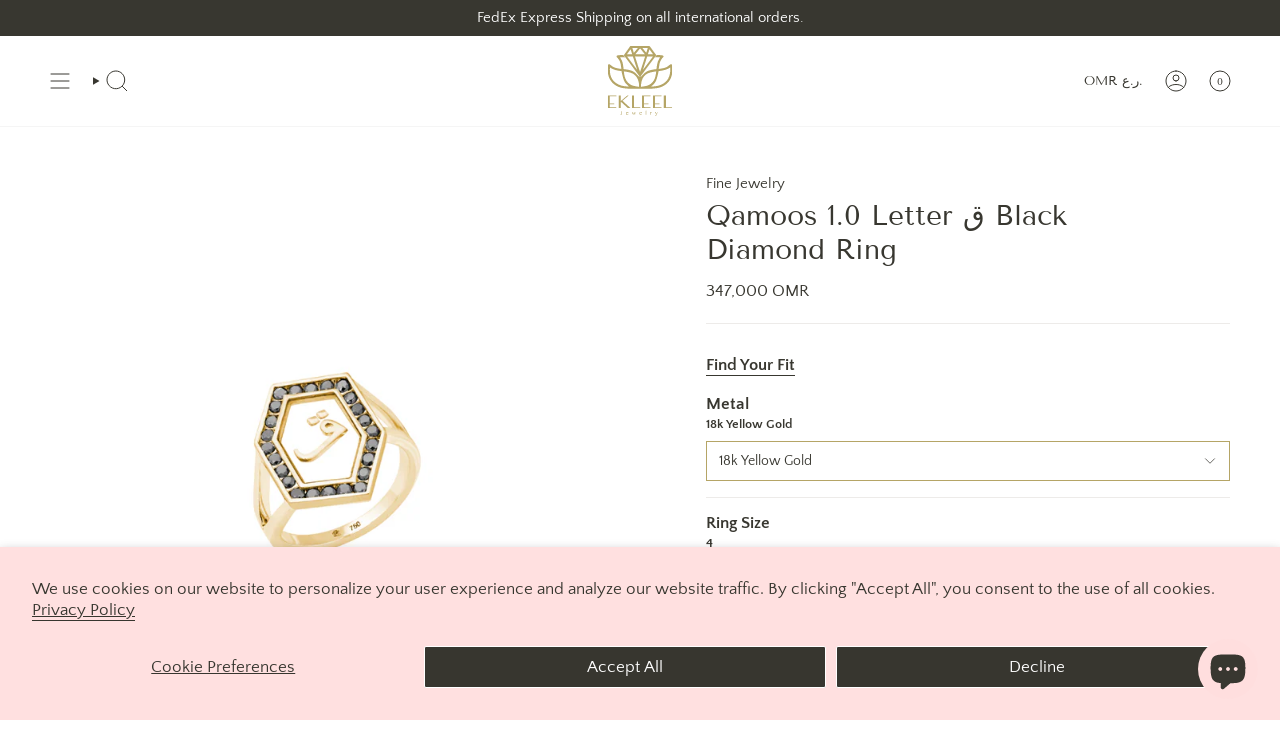

--- FILE ---
content_type: text/html; charset=utf-8
request_url: https://www.ekleeljewelry.com/products/qamoos-1-0-letter-%D9%82-black-diamond-ring
body_size: 39152
content:
<!doctype html>
<html class="no-js no-touch supports-no-cookies" lang="en">
<head>
  <meta name="google-site-verification" content="drzna9Orlx8ZA3v5HGo5Zvgn6sdEdtYMKdk9cLIvTjE" />
<script>
  document.addEventListener('DOMContentLoaded', function() {
    var links = document.querySelectorAll('a[href^="http"]:not([href*="' + window.location.hostname + '"])');
    links.forEach(function(link) {
      link.setAttribute('target', '_blank');
      link.setAttribute('rel', 'noopener noreferrer');
    });
  });
</script>

  <meta charset="UTF-8">
  <meta http-equiv="X-UA-Compatible" content="IE=edge">
  <meta name="viewport" content="width=device-width, initial-scale=1.0">
  <meta name="theme-color" content="#b5a566">
  <link rel="canonical" href="https://www.ekleeljewelry.com/products/qamoos-1-0-letter-%d9%82-black-diamond-ring">
  <link rel="preconnect" href="https://cdn.shopify.com" crossorigin>
  <!-- ======================= Broadcast Theme V5.4.1 ========================= --><link rel="preconnect" href="https://fonts.shopifycdn.com" crossorigin><link href="//www.ekleeljewelry.com/cdn/shop/t/4/assets/theme.css?v=136444480990228457771709290253" as="style" rel="preload">
  <link href="//www.ekleeljewelry.com/cdn/shop/t/4/assets/vendor.js?v=152754676678534273481709290253" as="script" rel="preload">
  <link href="//www.ekleeljewelry.com/cdn/shop/t/4/assets/theme.js?v=108192183057062188801709290253" as="script" rel="preload">

    <link rel="icon" type="image/png" href="//www.ekleeljewelry.com/cdn/shop/files/Favicon.png?crop=center&height=32&v=1716835622&width=32">
  

  <!-- Title and description ================================================ -->
  
  <title>
    
    Qamoos 1.0 Letter ق Black Diamond Ring | Ekleel Jewelry
    
    
    
  </title>

  
    <meta name="description" content="This handcrafted initial ring features the Arabic letter ق framed by quartz, accented with an elongated hexagon-shaped black diamond halo.">
  

  <meta property="og:site_name" content="Ekleel Jewelry">
<meta property="og:url" content="https://www.ekleeljewelry.com/products/qamoos-1-0-letter-%d9%82-black-diamond-ring">
<meta property="og:title" content="Qamoos 1.0 Letter ق Black Diamond Ring | Ekleel Jewelry">
<meta property="og:type" content="product">
<meta property="og:description" content="This handcrafted initial ring features the Arabic letter ق framed by quartz, accented with an elongated hexagon-shaped black diamond halo."><meta property="og:image" content="http://www.ekleeljewelry.com/cdn/shop/files/Qamoos1.0Letter_BlackDiamondRinginYellowGold_518e4d40-5a5c-48fa-b089-de54bad0ff25.jpg?v=1706369628">
  <meta property="og:image:secure_url" content="https://www.ekleeljewelry.com/cdn/shop/files/Qamoos1.0Letter_BlackDiamondRinginYellowGold_518e4d40-5a5c-48fa-b089-de54bad0ff25.jpg?v=1706369628">
  <meta property="og:image:width" content="1500">
  <meta property="og:image:height" content="1500"><meta property="og:price:amount" content="347,00">
  <meta property="og:price:currency" content="OMR"><meta name="twitter:card" content="summary_large_image">
<meta name="twitter:title" content="Qamoos 1.0 Letter ق Black Diamond Ring | Ekleel Jewelry">
<meta name="twitter:description" content="This handcrafted initial ring features the Arabic letter ق framed by quartz, accented with an elongated hexagon-shaped black diamond halo.">

  <!-- CSS ================================================================== -->

  <link href="//www.ekleeljewelry.com/cdn/shop/t/4/assets/font-settings.css?v=150086305754509877611759332197" rel="stylesheet" type="text/css" media="all" />

  
<style data-shopify>

:root {--scrollbar-width: 0px;





--COLOR-VIDEO-BG: #f2f2f2;
--COLOR-BG-BRIGHTER: #f2f2f2;--COLOR-BG: #ffffff;--COLOR-BG-ALPHA-25: rgba(255, 255, 255, 0.25);
--COLOR-BG-TRANSPARENT: rgba(255, 255, 255, 0);
--COLOR-BG-SECONDARY: #edebe9;
--COLOR-BG-SECONDARY-LIGHTEN: #ffffff;
--COLOR-BG-RGB: 255, 255, 255;

--COLOR-TEXT-DARK: #10100b;
--COLOR-TEXT: #383730;
--COLOR-TEXT-LIGHT: #74736e;


/* === Opacity shades of grey ===*/
--COLOR-A5:  rgba(56, 55, 48, 0.05);
--COLOR-A10: rgba(56, 55, 48, 0.1);
--COLOR-A15: rgba(56, 55, 48, 0.15);
--COLOR-A20: rgba(56, 55, 48, 0.2);
--COLOR-A25: rgba(56, 55, 48, 0.25);
--COLOR-A30: rgba(56, 55, 48, 0.3);
--COLOR-A35: rgba(56, 55, 48, 0.35);
--COLOR-A40: rgba(56, 55, 48, 0.4);
--COLOR-A45: rgba(56, 55, 48, 0.45);
--COLOR-A50: rgba(56, 55, 48, 0.5);
--COLOR-A55: rgba(56, 55, 48, 0.55);
--COLOR-A60: rgba(56, 55, 48, 0.6);
--COLOR-A65: rgba(56, 55, 48, 0.65);
--COLOR-A70: rgba(56, 55, 48, 0.7);
--COLOR-A75: rgba(56, 55, 48, 0.75);
--COLOR-A80: rgba(56, 55, 48, 0.8);
--COLOR-A85: rgba(56, 55, 48, 0.85);
--COLOR-A90: rgba(56, 55, 48, 0.9);
--COLOR-A95: rgba(56, 55, 48, 0.95);

--COLOR-BORDER: rgb(237, 235, 233);
--COLOR-BORDER-LIGHT: #f4f3f2;
--COLOR-BORDER-HAIRLINE: #f7f7f7;
--COLOR-BORDER-DARK: #bfb8b1;/* === Bright color ===*/
--COLOR-PRIMARY: #b5a566;
--COLOR-PRIMARY-HOVER: #958339;
--COLOR-PRIMARY-FADE: rgba(181, 165, 102, 0.05);
--COLOR-PRIMARY-FADE-HOVER: rgba(181, 165, 102, 0.1);
--COLOR-PRIMARY-LIGHT: #eee6c6;--COLOR-PRIMARY-OPPOSITE: #ffffff;



/* === link Color ===*/
--COLOR-LINK: #383730;
--COLOR-LINK-HOVER: rgba(56, 55, 48, 0.7);
--COLOR-LINK-FADE: rgba(56, 55, 48, 0.05);
--COLOR-LINK-FADE-HOVER: rgba(56, 55, 48, 0.1);--COLOR-LINK-OPPOSITE: #ffffff;


/* === Product grid sale tags ===*/
--COLOR-SALE-BG: #b5a566;
--COLOR-SALE-TEXT: #ffffff;--COLOR-SALE-TEXT-SECONDARY: #b5a566;

/* === Product grid badges ===*/
--COLOR-BADGE-BG: #b5a566;
--COLOR-BADGE-TEXT: #ffffff;

/* === Product sale color ===*/
--COLOR-SALE: #b5a566;

/* === Gray background on Product grid items ===*/--filter-bg: 1.0;/* === Helper colors for form error states ===*/
--COLOR-ERROR: #721C24;
--COLOR-ERROR-BG: #F8D7DA;
--COLOR-ERROR-BORDER: #F5C6CB;



  --RADIUS: 0px;
  --RADIUS-SELECT: 0px;

--COLOR-HEADER-BG: #ffffff;--COLOR-HEADER-BG-TRANSPARENT: rgba(255, 255, 255, 0);
--COLOR-HEADER-LINK: #383730;
--COLOR-HEADER-LINK-HOVER: rgba(56, 55, 48, 0.7);

--COLOR-MENU-BG: #ffffff;
--COLOR-MENU-LINK: #383730;
--COLOR-MENU-LINK-HOVER: rgba(56, 55, 48, 0.7);
--COLOR-SUBMENU-BG: #ffffff;
--COLOR-SUBMENU-LINK: #383730;
--COLOR-SUBMENU-LINK-HOVER: rgba(56, 55, 48, 0.7);
--COLOR-SUBMENU-TEXT-LIGHT: #74736e;
--COLOR-MENU-TRANSPARENT: #ffffff;
--COLOR-MENU-TRANSPARENT-HOVER: rgba(255, 255, 255, 0.7);--COLOR-FOOTER-BG: #ffdede;
--COLOR-FOOTER-BG-HAIRLINE: #ffcfcf;
--COLOR-FOOTER-TEXT: #383730;
--COLOR-FOOTER-TEXT-A35: rgba(56, 55, 48, 0.35);
--COLOR-FOOTER-TEXT-A75: rgba(56, 55, 48, 0.75);
--COLOR-FOOTER-LINK: #383730;
--COLOR-FOOTER-LINK-HOVER: rgba(56, 55, 48, 0.7);
--COLOR-FOOTER-BORDER: #383730;

--TRANSPARENT: rgba(255, 255, 255, 0);

/* === Default overlay opacity ===*/
--overlay-opacity: 0;
--underlay-opacity: 1;
--underlay-bg: rgba(0,0,0,0.4);

/* === Custom Cursor ===*/
--ICON-ZOOM-IN: url( "//www.ekleeljewelry.com/cdn/shop/t/4/assets/icon-zoom-in.svg?v=182473373117644429561709290253" );
--ICON-ZOOM-OUT: url( "//www.ekleeljewelry.com/cdn/shop/t/4/assets/icon-zoom-out.svg?v=101497157853986683871709290253" );

/* === Custom Icons ===*/


  
  --ICON-ADD-BAG: url( "//www.ekleeljewelry.com/cdn/shop/t/4/assets/icon-add-bag.svg?v=23763382405227654651709290253" );
  --ICON-ADD-CART: url( "//www.ekleeljewelry.com/cdn/shop/t/4/assets/icon-add-cart.svg?v=3962293684743587821709290253" );
  --ICON-ARROW-LEFT: url( "//www.ekleeljewelry.com/cdn/shop/t/4/assets/icon-arrow-left.svg?v=136066145774695772731709290253" );
  --ICON-ARROW-RIGHT: url( "//www.ekleeljewelry.com/cdn/shop/t/4/assets/icon-arrow-right.svg?v=150928298113663093401709290253" );
  --ICON-SELECT: url("//www.ekleeljewelry.com/cdn/shop/t/4/assets/icon-select.svg?v=167170173659852274001709290253");


--PRODUCT-GRID-ASPECT-RATIO: 100%;

/* === Typography ===*/
--FONT-WEIGHT-BODY: 400;
--FONT-WEIGHT-BODY-BOLD: 700;

--FONT-STACK-BODY: "Quattrocento Sans", sans-serif;
--FONT-STYLE-BODY: normal;
--FONT-STYLE-BODY-ITALIC: ;
--FONT-ADJUST-BODY: 1.05;

--LETTER-SPACING-BODY: 0.0em;

--FONT-WEIGHT-HEADING: 400;
--FONT-WEIGHT-HEADING-BOLD: 700;

--FONT-UPPERCASE-HEADING: none;
--LETTER-SPACING-HEADING: 0.0em;

--FONT-STACK-HEADING: "Tenor Sans", sans-serif;
--FONT-STYLE-HEADING: normal;
--FONT-STYLE-HEADING-ITALIC: ;
--FONT-ADJUST-HEADING: 1.05;

--FONT-WEIGHT-SUBHEADING: 400;
--FONT-WEIGHT-SUBHEADING-BOLD: 700;

--FONT-STACK-SUBHEADING: "Quattrocento Sans", sans-serif;
--FONT-STYLE-SUBHEADING: normal;
--FONT-STYLE-SUBHEADING-ITALIC: ;
--FONT-ADJUST-SUBHEADING: 1.0;

--FONT-UPPERCASE-SUBHEADING: uppercase;
--LETTER-SPACING-SUBHEADING: 0.1em;

--FONT-STACK-NAV: "Tenor Sans", sans-serif;
--FONT-STYLE-NAV: normal;
--FONT-STYLE-NAV-ITALIC: ;
--FONT-ADJUST-NAV: 0.95;

--FONT-WEIGHT-NAV: 400;
--FONT-WEIGHT-NAV-BOLD: 700;

--LETTER-SPACING-NAV: 0.025em;

--FONT-SIZE-BASE: 1.05rem;
--FONT-SIZE-BASE-PERCENT: 1.05;

/* === Parallax ===*/
--PARALLAX-STRENGTH-MIN: 120.0%;
--PARALLAX-STRENGTH-MAX: 130.0%;--COLUMNS: 4;
--COLUMNS-MEDIUM: 3;
--COLUMNS-SMALL: 2;
--COLUMNS-MOBILE: 1;--LAYOUT-OUTER: 50px;
  --LAYOUT-GUTTER: 32px;
  --LAYOUT-OUTER-MEDIUM: 30px;
  --LAYOUT-GUTTER-MEDIUM: 22px;
  --LAYOUT-OUTER-SMALL: 16px;
  --LAYOUT-GUTTER-SMALL: 16px;--base-animation-delay: 0ms;
--line-height-normal: 1.375; /* Equals to line-height: normal; */--SIDEBAR-WIDTH: 288px;
  --SIDEBAR-WIDTH-MEDIUM: 258px;--DRAWER-WIDTH: 380px;--ICON-STROKE-WIDTH: 1px;/* === Button General ===*/
--BTN-FONT-STACK: "Tenor Sans", sans-serif;
--BTN-FONT-WEIGHT: 400;
--BTN-FONT-STYLE: normal;
--BTN-FONT-SIZE: 13px;

--BTN-LETTER-SPACING: 0.075em;
--BTN-UPPERCASE: uppercase;
--BTN-TEXT-ARROW-OFFSET: -1px;

/* === Button Primary ===*/
--BTN-PRIMARY-BORDER-COLOR: #383730;
--BTN-PRIMARY-BG-COLOR: #383730;
--BTN-PRIMARY-TEXT-COLOR: #ffffff;


  --BTN-PRIMARY-BG-COLOR-BRIGHTER: #535248;


/* === Button Secondary ===*/
--BTN-SECONDARY-BORDER-COLOR: #383730;
--BTN-SECONDARY-BG-COLOR: #ffdede;
--BTN-SECONDARY-TEXT-COLOR: #383730;


  --BTN-SECONDARY-BG-COLOR-BRIGHTER: #ffc4c4;


/* === Button White ===*/
--TEXT-BTN-BORDER-WHITE: #fff;
--TEXT-BTN-BG-WHITE: #fff;
--TEXT-BTN-WHITE: #000;
--TEXT-BTN-BG-WHITE-BRIGHTER: #f2f2f2;

/* === Button Black ===*/
--TEXT-BTN-BG-BLACK: #000;
--TEXT-BTN-BORDER-BLACK: #000;
--TEXT-BTN-BLACK: #fff;
--TEXT-BTN-BG-BLACK-BRIGHTER: #1a1a1a;

/* === Cart Gradient ===*/


  --FREE-SHIPPING-GRADIENT: linear-gradient(to right, var(--COLOR-PRIMARY-LIGHT) 0%, var(--COLOR-PRIMARY) 100%);


/* === Swatch Size ===*/
--swatch-size-filters: calc(1.15rem * var(--FONT-ADJUST-BODY));
--swatch-size-product: calc(2.2rem * var(--FONT-ADJUST-BODY));
}

/* === Backdrop ===*/
::backdrop {
  --underlay-opacity: 1;
  --underlay-bg: rgba(0,0,0,0.4);
}
</style>


  <link href="//www.ekleeljewelry.com/cdn/shop/t/4/assets/theme.css?v=136444480990228457771709290253" rel="stylesheet" type="text/css" media="all" />
<link href="//www.ekleeljewelry.com/cdn/shop/t/4/assets/swatches.css?v=157844926215047500451709290253" as="style" rel="preload">
    <link href="//www.ekleeljewelry.com/cdn/shop/t/4/assets/swatches.css?v=157844926215047500451709290253" rel="stylesheet" type="text/css" media="all" />
<style data-shopify>.swatches {
    --black: #000000;--white: #fafafa;--blank: url(//www.ekleeljewelry.com/cdn/shop/files/blank_small.png?988);--beau-blue: #BFDCE9;--winter-wizard: #9EDEFF;--sea-serpent: #44CFEB;--blue-bolt: #00B7FF;--persian-blue: #1B2DC4;--dark-midnight-blue: #003366;--magnolia: #FDF1FD;--shampoo: #FFC1F0;--royal-pink: #EB3296;--imperial: #5F2369;--red: #ED2727;--ruby-red: #921818;--dark-puce: #4D3737;--pale-yellow: #FFFFBF;--saffron: #EFD12A;--royal-orange: #F39242;--apple-green: #ADD78E;--amazon: #357D56;--spanish-gray: #969595;--green: #335051;--navy-blue: #132650;--gray: #A7ABB7;--baby-pink: #C578B0;--fuschia-pink: #B81C7F;--lilac: #8880BC;--purple: #552054;--brown: #55342F;--olive-green: #547526;--maroon: #800000;--beige: #DFCFAB;--electric-green: #97FE17;--baby-blue: #71C8F5;--orange: #FFA500;--emerald-green: #005706;--yellow: #FCF100;
  }</style>
<script>
    if (window.navigator.userAgent.indexOf('MSIE ') > 0 || window.navigator.userAgent.indexOf('Trident/') > 0) {
      document.documentElement.className = document.documentElement.className + ' ie';

      var scripts = document.getElementsByTagName('script')[0];
      var polyfill = document.createElement("script");
      polyfill.defer = true;
      polyfill.src = "//www.ekleeljewelry.com/cdn/shop/t/4/assets/ie11.js?v=144489047535103983231709290253";

      scripts.parentNode.insertBefore(polyfill, scripts);
    } else {
      document.documentElement.className = document.documentElement.className.replace('no-js', 'js');
    }

    document.documentElement.style.setProperty('--scrollbar-width', `${getScrollbarWidth()}px`);

    function getScrollbarWidth() {
      // Creating invisible container
      const outer = document.createElement('div');
      outer.style.visibility = 'hidden';
      outer.style.overflow = 'scroll'; // forcing scrollbar to appear
      outer.style.msOverflowStyle = 'scrollbar'; // needed for WinJS apps
      document.documentElement.appendChild(outer);

      // Creating inner element and placing it in the container
      const inner = document.createElement('div');
      outer.appendChild(inner);

      // Calculating difference between container's full width and the child width
      const scrollbarWidth = outer.offsetWidth - inner.offsetWidth;

      // Removing temporary elements from the DOM
      outer.parentNode.removeChild(outer);

      return scrollbarWidth;
    }

    let root = '/';
    if (root[root.length - 1] !== '/') {
      root = root + '/';
    }

    window.theme = {
      routes: {
        root: root,
        cart_url: '/cart',
        cart_add_url: '/cart/add',
        cart_change_url: '/cart/change',
        product_recommendations_url: '/recommendations/products',
        predictive_search_url: '/search/suggest',
        addresses_url: '/account/addresses'
      },
      assets: {
        photoswipe: '//www.ekleeljewelry.com/cdn/shop/t/4/assets/photoswipe.js?v=162613001030112971491709290253',
        smoothscroll: '//www.ekleeljewelry.com/cdn/shop/t/4/assets/smoothscroll.js?v=37906625415260927261709290253',
      },
      strings: {
        addToCart: "Add to Cart",
        cartAcceptanceError: "You must accept our terms and conditions.",
        soldOut: "Sold Out",
        from: "From",
        preOrder: "Pre-order",
        sale: "Sale",
        subscription: "Subscription",
        unavailable: "Unavailable",
        unitPrice: "Unit price",
        unitPriceSeparator: "per",
        shippingCalcSubmitButton: "Calculate shipping",
        shippingCalcSubmitButtonDisabled: "Calculating...",
        selectValue: "Select value",
        selectColor: "Select color",
        oneColor: "color",
        otherColor: "colors",
        upsellAddToCart: "Add",
        free: "Free",
        swatchesColor: "Enamel Color, Cord Color"
      },
      settings: {
        customerLoggedIn: null ? true : false,
        cartDrawerEnabled: true,
        enableQuickAdd: true,
        enableAnimations: false,
        variantOnSale: true,
      },
      sliderArrows: {
        prev: '<button type="button" class="slider__button slider__button--prev" data-button-arrow data-button-prev>' + "Previous" + '</button>',
        next: '<button type="button" class="slider__button slider__button--next" data-button-arrow data-button-next>' + "Next" + '</button>',
      },
      moneyFormat: true ? "{{amount_with_comma_separator}}0 OMR" : "{{amount_with_comma_separator}}0 OMR",
      moneyWithoutCurrencyFormat: "{{amount_with_comma_separator}}0 OMR",
      moneyWithCurrencyFormat: "{{amount_with_comma_separator}}0 OMR",
      subtotal: 0,
      info: {
        name: 'broadcast'
      },
      version: '5.4.1'
    };

    let windowInnerHeight = window.innerHeight;
    document.documentElement.style.setProperty('--full-height', `${windowInnerHeight}px`);
    document.documentElement.style.setProperty('--three-quarters', `${windowInnerHeight * 0.75}px`);
    document.documentElement.style.setProperty('--two-thirds', `${windowInnerHeight * 0.66}px`);
    document.documentElement.style.setProperty('--one-half', `${windowInnerHeight * 0.5}px`);
    document.documentElement.style.setProperty('--one-third', `${windowInnerHeight * 0.33}px`);
    document.documentElement.style.setProperty('--one-fifth', `${windowInnerHeight * 0.2}px`);
  </script>

  
    <script src="//www.ekleeljewelry.com/cdn/shopifycloud/storefront/assets/themes_support/shopify_common-5f594365.js" defer="defer"></script>
  

  <!-- Theme Javascript ============================================================== -->
  <script src="//www.ekleeljewelry.com/cdn/shop/t/4/assets/vendor.js?v=152754676678534273481709290253" defer="defer"></script>
  <script src="//www.ekleeljewelry.com/cdn/shop/t/4/assets/theme.js?v=108192183057062188801709290253" defer="defer"></script><!-- Shopify app scripts =========================================================== -->

  <script>window.performance && window.performance.mark && window.performance.mark('shopify.content_for_header.start');</script><meta id="shopify-digital-wallet" name="shopify-digital-wallet" content="/55897980983/digital_wallets/dialog">
<link rel="alternate" type="application/json+oembed" href="https://www.ekleeljewelry.com/products/qamoos-1-0-letter-%d9%82-black-diamond-ring.oembed">
<script async="async" src="/checkouts/internal/preloads.js?locale=en-OM"></script>
<script id="shopify-features" type="application/json">{"accessToken":"16e8b5c65529a6c33a9acd413df71c7d","betas":["rich-media-storefront-analytics"],"domain":"www.ekleeljewelry.com","predictiveSearch":true,"shopId":55897980983,"locale":"en"}</script>
<script>var Shopify = Shopify || {};
Shopify.shop = "08f0a7-2.myshopify.com";
Shopify.locale = "en";
Shopify.currency = {"active":"OMR","rate":"1.0"};
Shopify.country = "OM";
Shopify.theme = {"name":"Broadcast","id":124428025911,"schema_name":"Broadcast","schema_version":"5.4.1","theme_store_id":868,"role":"main"};
Shopify.theme.handle = "null";
Shopify.theme.style = {"id":null,"handle":null};
Shopify.cdnHost = "www.ekleeljewelry.com/cdn";
Shopify.routes = Shopify.routes || {};
Shopify.routes.root = "/";</script>
<script type="module">!function(o){(o.Shopify=o.Shopify||{}).modules=!0}(window);</script>
<script>!function(o){function n(){var o=[];function n(){o.push(Array.prototype.slice.apply(arguments))}return n.q=o,n}var t=o.Shopify=o.Shopify||{};t.loadFeatures=n(),t.autoloadFeatures=n()}(window);</script>
<script id="shop-js-analytics" type="application/json">{"pageType":"product"}</script>
<script defer="defer" async type="module" src="//www.ekleeljewelry.com/cdn/shopifycloud/shop-js/modules/v2/client.init-shop-cart-sync_C5BV16lS.en.esm.js"></script>
<script defer="defer" async type="module" src="//www.ekleeljewelry.com/cdn/shopifycloud/shop-js/modules/v2/chunk.common_CygWptCX.esm.js"></script>
<script type="module">
  await import("//www.ekleeljewelry.com/cdn/shopifycloud/shop-js/modules/v2/client.init-shop-cart-sync_C5BV16lS.en.esm.js");
await import("//www.ekleeljewelry.com/cdn/shopifycloud/shop-js/modules/v2/chunk.common_CygWptCX.esm.js");

  window.Shopify.SignInWithShop?.initShopCartSync?.({"fedCMEnabled":true,"windoidEnabled":true});

</script>
<script>(function() {
  var isLoaded = false;
  function asyncLoad() {
    if (isLoaded) return;
    isLoaded = true;
    var urls = ["\/\/cdn.shopify.com\/proxy\/d0232fdd9fac662bcaae755daa8136f19f25551e180f3df39f10fe575614f6d0\/shopify-script-tags.s3.eu-west-1.amazonaws.com\/smartseo\/instantpage.js?shop=08f0a7-2.myshopify.com\u0026sp-cache-control=cHVibGljLCBtYXgtYWdlPTkwMA"];
    for (var i = 0; i < urls.length; i++) {
      var s = document.createElement('script');
      s.type = 'text/javascript';
      s.async = true;
      s.src = urls[i];
      var x = document.getElementsByTagName('script')[0];
      x.parentNode.insertBefore(s, x);
    }
  };
  if(window.attachEvent) {
    window.attachEvent('onload', asyncLoad);
  } else {
    window.addEventListener('load', asyncLoad, false);
  }
})();</script>
<script id="__st">var __st={"a":55897980983,"offset":14400,"reqid":"3dcba6f3-6190-4f42-95e4-646c3638056f-1768652786","pageurl":"www.ekleeljewelry.com\/products\/qamoos-1-0-letter-%D9%82-black-diamond-ring","u":"07711b405abe","p":"product","rtyp":"product","rid":6915459940407};</script>
<script>window.ShopifyPaypalV4VisibilityTracking = true;</script>
<script id="captcha-bootstrap">!function(){'use strict';const t='contact',e='account',n='new_comment',o=[[t,t],['blogs',n],['comments',n],[t,'customer']],c=[[e,'customer_login'],[e,'guest_login'],[e,'recover_customer_password'],[e,'create_customer']],r=t=>t.map((([t,e])=>`form[action*='/${t}']:not([data-nocaptcha='true']) input[name='form_type'][value='${e}']`)).join(','),a=t=>()=>t?[...document.querySelectorAll(t)].map((t=>t.form)):[];function s(){const t=[...o],e=r(t);return a(e)}const i='password',u='form_key',d=['recaptcha-v3-token','g-recaptcha-response','h-captcha-response',i],f=()=>{try{return window.sessionStorage}catch{return}},m='__shopify_v',_=t=>t.elements[u];function p(t,e,n=!1){try{const o=window.sessionStorage,c=JSON.parse(o.getItem(e)),{data:r}=function(t){const{data:e,action:n}=t;return t[m]||n?{data:e,action:n}:{data:t,action:n}}(c);for(const[e,n]of Object.entries(r))t.elements[e]&&(t.elements[e].value=n);n&&o.removeItem(e)}catch(o){console.error('form repopulation failed',{error:o})}}const l='form_type',E='cptcha';function T(t){t.dataset[E]=!0}const w=window,h=w.document,L='Shopify',v='ce_forms',y='captcha';let A=!1;((t,e)=>{const n=(g='f06e6c50-85a8-45c8-87d0-21a2b65856fe',I='https://cdn.shopify.com/shopifycloud/storefront-forms-hcaptcha/ce_storefront_forms_captcha_hcaptcha.v1.5.2.iife.js',D={infoText:'Protected by hCaptcha',privacyText:'Privacy',termsText:'Terms'},(t,e,n)=>{const o=w[L][v],c=o.bindForm;if(c)return c(t,g,e,D).then(n);var r;o.q.push([[t,g,e,D],n]),r=I,A||(h.body.append(Object.assign(h.createElement('script'),{id:'captcha-provider',async:!0,src:r})),A=!0)});var g,I,D;w[L]=w[L]||{},w[L][v]=w[L][v]||{},w[L][v].q=[],w[L][y]=w[L][y]||{},w[L][y].protect=function(t,e){n(t,void 0,e),T(t)},Object.freeze(w[L][y]),function(t,e,n,w,h,L){const[v,y,A,g]=function(t,e,n){const i=e?o:[],u=t?c:[],d=[...i,...u],f=r(d),m=r(i),_=r(d.filter((([t,e])=>n.includes(e))));return[a(f),a(m),a(_),s()]}(w,h,L),I=t=>{const e=t.target;return e instanceof HTMLFormElement?e:e&&e.form},D=t=>v().includes(t);t.addEventListener('submit',(t=>{const e=I(t);if(!e)return;const n=D(e)&&!e.dataset.hcaptchaBound&&!e.dataset.recaptchaBound,o=_(e),c=g().includes(e)&&(!o||!o.value);(n||c)&&t.preventDefault(),c&&!n&&(function(t){try{if(!f())return;!function(t){const e=f();if(!e)return;const n=_(t);if(!n)return;const o=n.value;o&&e.removeItem(o)}(t);const e=Array.from(Array(32),(()=>Math.random().toString(36)[2])).join('');!function(t,e){_(t)||t.append(Object.assign(document.createElement('input'),{type:'hidden',name:u})),t.elements[u].value=e}(t,e),function(t,e){const n=f();if(!n)return;const o=[...t.querySelectorAll(`input[type='${i}']`)].map((({name:t})=>t)),c=[...d,...o],r={};for(const[a,s]of new FormData(t).entries())c.includes(a)||(r[a]=s);n.setItem(e,JSON.stringify({[m]:1,action:t.action,data:r}))}(t,e)}catch(e){console.error('failed to persist form',e)}}(e),e.submit())}));const S=(t,e)=>{t&&!t.dataset[E]&&(n(t,e.some((e=>e===t))),T(t))};for(const o of['focusin','change'])t.addEventListener(o,(t=>{const e=I(t);D(e)&&S(e,y())}));const B=e.get('form_key'),M=e.get(l),P=B&&M;t.addEventListener('DOMContentLoaded',(()=>{const t=y();if(P)for(const e of t)e.elements[l].value===M&&p(e,B);[...new Set([...A(),...v().filter((t=>'true'===t.dataset.shopifyCaptcha))])].forEach((e=>S(e,t)))}))}(h,new URLSearchParams(w.location.search),n,t,e,['guest_login'])})(!0,!0)}();</script>
<script integrity="sha256-4kQ18oKyAcykRKYeNunJcIwy7WH5gtpwJnB7kiuLZ1E=" data-source-attribution="shopify.loadfeatures" defer="defer" src="//www.ekleeljewelry.com/cdn/shopifycloud/storefront/assets/storefront/load_feature-a0a9edcb.js" crossorigin="anonymous"></script>
<script data-source-attribution="shopify.dynamic_checkout.dynamic.init">var Shopify=Shopify||{};Shopify.PaymentButton=Shopify.PaymentButton||{isStorefrontPortableWallets:!0,init:function(){window.Shopify.PaymentButton.init=function(){};var t=document.createElement("script");t.src="https://www.ekleeljewelry.com/cdn/shopifycloud/portable-wallets/latest/portable-wallets.en.js",t.type="module",document.head.appendChild(t)}};
</script>
<script data-source-attribution="shopify.dynamic_checkout.buyer_consent">
  function portableWalletsHideBuyerConsent(e){var t=document.getElementById("shopify-buyer-consent"),n=document.getElementById("shopify-subscription-policy-button");t&&n&&(t.classList.add("hidden"),t.setAttribute("aria-hidden","true"),n.removeEventListener("click",e))}function portableWalletsShowBuyerConsent(e){var t=document.getElementById("shopify-buyer-consent"),n=document.getElementById("shopify-subscription-policy-button");t&&n&&(t.classList.remove("hidden"),t.removeAttribute("aria-hidden"),n.addEventListener("click",e))}window.Shopify?.PaymentButton&&(window.Shopify.PaymentButton.hideBuyerConsent=portableWalletsHideBuyerConsent,window.Shopify.PaymentButton.showBuyerConsent=portableWalletsShowBuyerConsent);
</script>
<script data-source-attribution="shopify.dynamic_checkout.cart.bootstrap">document.addEventListener("DOMContentLoaded",(function(){function t(){return document.querySelector("shopify-accelerated-checkout-cart, shopify-accelerated-checkout")}if(t())Shopify.PaymentButton.init();else{new MutationObserver((function(e,n){t()&&(Shopify.PaymentButton.init(),n.disconnect())})).observe(document.body,{childList:!0,subtree:!0})}}));
</script>
<script id='scb4127' type='text/javascript' async='' src='https://www.ekleeljewelry.com/cdn/shopifycloud/privacy-banner/storefront-banner.js'></script>
<script>window.performance && window.performance.mark && window.performance.mark('shopify.content_for_header.end');</script>

<!-- BEGIN app block: shopify://apps/smart-seo/blocks/smartseo/7b0a6064-ca2e-4392-9a1d-8c43c942357b --><meta name="smart-seo-integrated" content="true" /><!-- metatagsSavedToSEOFields: true --><!-- BEGIN app snippet: smartseo.custom.schemas.jsonld --><!-- END app snippet --><!-- BEGIN app snippet: smartseo.product.jsonld -->


<!--JSON-LD data generated by Smart SEO-->
<script type="application/ld+json">
    {
        "@context": "https://schema.org/",
        "@type":"ProductGroup","productGroupID": "6915459940407",
        "url": "https://www.ekleeljewelry.com/products/qamoos-1-0-letter-%D9%82-black-diamond-ring",
        "name": "Qamoos 1.0 Letter ق Black Diamond Ring",
        "image": "https://www.ekleeljewelry.com/cdn/shop/files/Qamoos1.0Letter_BlackDiamondRinginYellowGold_518e4d40-5a5c-48fa-b089-de54bad0ff25.jpg?v=1706369628",
        "description": "This handcrafted initial ring features the Arabic letter ق framed by quartz, accented with an elongated hexagon-shaped black diamond halo. Available in a letter and gold setting of your choice.",
        "brand": {
            "@type": "Brand",
            "name": "Ekleel Jewelry"
        },
        "sku": "QBD0009EJ",
        "mpn": "QBD0009EJ","variesBy": [],
        "hasVariant": [
                {
                    "@type": "Product",
                        "name": "Qamoos 1.0 Letter ق Black Diamond Ring - 18k Yellow Gold / 4",      
                        "description": "This handcrafted initial ring features the Arabic letter ق framed by quartz, accented with an elongated hexagon-shaped black diamond halo. Available in a letter and gold setting of your choice.",
                        "image": "https://www.ekleeljewelry.com/cdn/shop/files/Qamoos1.0Letter_BlackDiamondRinginYellowGold_518e4d40-5a5c-48fa-b089-de54bad0ff25.jpg?v=1706369628",
                        "sku": "QBD0009EJ",
                      

                      
                    
                      

                      
                    
                    "offers": {
                        "@type": "Offer",
                            "priceCurrency": "OMR",
                            "price": "347.00",
                            "priceValidUntil": "2026-04-17",
                            "availability": "https://schema.org/InStock",
                            "itemCondition": "https://schema.org/NewCondition",
                            "url": "https://www.ekleeljewelry.com/products/qamoos-1-0-letter-%D9%82-black-diamond-ring?variant=40517959155767",
                            "hasMerchantReturnPolicy": [
  {
    "@type": "MerchantReturnPolicy",
    "ApplicableCountry": "OM",
    "ReturnPolicyCategory": "https://schema.org/MerchantReturnFiniteReturnWindow",
    "ReturnMethod": "https://schema.org/ReturnInStore",
    "ReturnFees": "https://schema.org/FreeReturn",
    "MerchantReturnDays": 14
  }
],
                            "seller": {
    "@context": "https://schema.org",
    "@type": "Organization",
    "name": "Ekleel Jewelry",
    "description": "Explore Ekleel Jewelry&#39;s exquisite fine jewelry pieces handcrafted with certified natural and lab-grown diamonds as well as colored gemstones. Let our jewelry be the perfect stamp for your celebrated moments.",
    "logo": "https://cdn.shopify.com/s/files/1/0558/9798/0983/files/Ekleel_Jewelry_Logo-svg_9f619a2a-28b0-4d9d-921c-714a7ae34170.png?v=1723156646",
    "image": "https://cdn.shopify.com/s/files/1/0558/9798/0983/files/Ekleel_Jewelry_Logo-svg_9f619a2a-28b0-4d9d-921c-714a7ae34170.png?v=1723156646"}
                    }
                },
                {
                    "@type": "Product",
                        "name": "Qamoos 1.0 Letter ق Black Diamond Ring - 18k Yellow Gold / 4.5",      
                        "description": "This handcrafted initial ring features the Arabic letter ق framed by quartz, accented with an elongated hexagon-shaped black diamond halo. Available in a letter and gold setting of your choice.",
                        "image": "https://www.ekleeljewelry.com/cdn/shop/files/Qamoos1.0Letter_BlackDiamondRinginYellowGold_518e4d40-5a5c-48fa-b089-de54bad0ff25.jpg?v=1706369628",
                        "sku": "QBD0009EJ",
                      

                      
                    
                      

                      
                    
                    "offers": {
                        "@type": "Offer",
                            "priceCurrency": "OMR",
                            "price": "347.00",
                            "priceValidUntil": "2026-04-17",
                            "availability": "https://schema.org/InStock",
                            "itemCondition": "https://schema.org/NewCondition",
                            "url": "https://www.ekleeljewelry.com/products/qamoos-1-0-letter-%D9%82-black-diamond-ring?variant=40517959188535",
                            "hasMerchantReturnPolicy": [
  {
    "@type": "MerchantReturnPolicy",
    "ApplicableCountry": "OM",
    "ReturnPolicyCategory": "https://schema.org/MerchantReturnFiniteReturnWindow",
    "ReturnMethod": "https://schema.org/ReturnInStore",
    "ReturnFees": "https://schema.org/FreeReturn",
    "MerchantReturnDays": 14
  }
],
                            "seller": {
    "@context": "https://schema.org",
    "@type": "Organization",
    "name": "Ekleel Jewelry",
    "description": "Explore Ekleel Jewelry&#39;s exquisite fine jewelry pieces handcrafted with certified natural and lab-grown diamonds as well as colored gemstones. Let our jewelry be the perfect stamp for your celebrated moments.",
    "logo": "https://cdn.shopify.com/s/files/1/0558/9798/0983/files/Ekleel_Jewelry_Logo-svg_9f619a2a-28b0-4d9d-921c-714a7ae34170.png?v=1723156646",
    "image": "https://cdn.shopify.com/s/files/1/0558/9798/0983/files/Ekleel_Jewelry_Logo-svg_9f619a2a-28b0-4d9d-921c-714a7ae34170.png?v=1723156646"}
                    }
                },
                {
                    "@type": "Product",
                        "name": "Qamoos 1.0 Letter ق Black Diamond Ring - 18k Yellow Gold / 5",      
                        "description": "This handcrafted initial ring features the Arabic letter ق framed by quartz, accented with an elongated hexagon-shaped black diamond halo. Available in a letter and gold setting of your choice.",
                        "image": "https://www.ekleeljewelry.com/cdn/shop/files/Qamoos1.0Letter_BlackDiamondRinginYellowGold_518e4d40-5a5c-48fa-b089-de54bad0ff25.jpg?v=1706369628",
                        "sku": "QBD0009EJ",
                      

                      
                    
                      

                      
                    
                    "offers": {
                        "@type": "Offer",
                            "priceCurrency": "OMR",
                            "price": "347.00",
                            "priceValidUntil": "2026-04-17",
                            "availability": "https://schema.org/InStock",
                            "itemCondition": "https://schema.org/NewCondition",
                            "url": "https://www.ekleeljewelry.com/products/qamoos-1-0-letter-%D9%82-black-diamond-ring?variant=40517959221303",
                            "hasMerchantReturnPolicy": [
  {
    "@type": "MerchantReturnPolicy",
    "ApplicableCountry": "OM",
    "ReturnPolicyCategory": "https://schema.org/MerchantReturnFiniteReturnWindow",
    "ReturnMethod": "https://schema.org/ReturnInStore",
    "ReturnFees": "https://schema.org/FreeReturn",
    "MerchantReturnDays": 14
  }
],
                            "seller": {
    "@context": "https://schema.org",
    "@type": "Organization",
    "name": "Ekleel Jewelry",
    "description": "Explore Ekleel Jewelry&#39;s exquisite fine jewelry pieces handcrafted with certified natural and lab-grown diamonds as well as colored gemstones. Let our jewelry be the perfect stamp for your celebrated moments.",
    "logo": "https://cdn.shopify.com/s/files/1/0558/9798/0983/files/Ekleel_Jewelry_Logo-svg_9f619a2a-28b0-4d9d-921c-714a7ae34170.png?v=1723156646",
    "image": "https://cdn.shopify.com/s/files/1/0558/9798/0983/files/Ekleel_Jewelry_Logo-svg_9f619a2a-28b0-4d9d-921c-714a7ae34170.png?v=1723156646"}
                    }
                },
                {
                    "@type": "Product",
                        "name": "Qamoos 1.0 Letter ق Black Diamond Ring - 18k Yellow Gold / 5.5",      
                        "description": "This handcrafted initial ring features the Arabic letter ق framed by quartz, accented with an elongated hexagon-shaped black diamond halo. Available in a letter and gold setting of your choice.",
                        "image": "https://www.ekleeljewelry.com/cdn/shop/files/Qamoos1.0Letter_BlackDiamondRinginYellowGold_518e4d40-5a5c-48fa-b089-de54bad0ff25.jpg?v=1706369628",
                        "sku": "QBD0009EJ",
                      

                      
                    
                      

                      
                    
                    "offers": {
                        "@type": "Offer",
                            "priceCurrency": "OMR",
                            "price": "347.00",
                            "priceValidUntil": "2026-04-17",
                            "availability": "https://schema.org/InStock",
                            "itemCondition": "https://schema.org/NewCondition",
                            "url": "https://www.ekleeljewelry.com/products/qamoos-1-0-letter-%D9%82-black-diamond-ring?variant=40517959254071",
                            "hasMerchantReturnPolicy": [
  {
    "@type": "MerchantReturnPolicy",
    "ApplicableCountry": "OM",
    "ReturnPolicyCategory": "https://schema.org/MerchantReturnFiniteReturnWindow",
    "ReturnMethod": "https://schema.org/ReturnInStore",
    "ReturnFees": "https://schema.org/FreeReturn",
    "MerchantReturnDays": 14
  }
],
                            "seller": {
    "@context": "https://schema.org",
    "@type": "Organization",
    "name": "Ekleel Jewelry",
    "description": "Explore Ekleel Jewelry&#39;s exquisite fine jewelry pieces handcrafted with certified natural and lab-grown diamonds as well as colored gemstones. Let our jewelry be the perfect stamp for your celebrated moments.",
    "logo": "https://cdn.shopify.com/s/files/1/0558/9798/0983/files/Ekleel_Jewelry_Logo-svg_9f619a2a-28b0-4d9d-921c-714a7ae34170.png?v=1723156646",
    "image": "https://cdn.shopify.com/s/files/1/0558/9798/0983/files/Ekleel_Jewelry_Logo-svg_9f619a2a-28b0-4d9d-921c-714a7ae34170.png?v=1723156646"}
                    }
                },
                {
                    "@type": "Product",
                        "name": "Qamoos 1.0 Letter ق Black Diamond Ring - 18k Yellow Gold / 6",      
                        "description": "This handcrafted initial ring features the Arabic letter ق framed by quartz, accented with an elongated hexagon-shaped black diamond halo. Available in a letter and gold setting of your choice.",
                        "image": "https://www.ekleeljewelry.com/cdn/shop/files/Qamoos1.0Letter_BlackDiamondRinginYellowGold_518e4d40-5a5c-48fa-b089-de54bad0ff25.jpg?v=1706369628",
                        "sku": "QBD0009EJ",
                      

                      
                    
                      

                      
                    
                    "offers": {
                        "@type": "Offer",
                            "priceCurrency": "OMR",
                            "price": "347.00",
                            "priceValidUntil": "2026-04-17",
                            "availability": "https://schema.org/InStock",
                            "itemCondition": "https://schema.org/NewCondition",
                            "url": "https://www.ekleeljewelry.com/products/qamoos-1-0-letter-%D9%82-black-diamond-ring?variant=40517959286839",
                            "hasMerchantReturnPolicy": [
  {
    "@type": "MerchantReturnPolicy",
    "ApplicableCountry": "OM",
    "ReturnPolicyCategory": "https://schema.org/MerchantReturnFiniteReturnWindow",
    "ReturnMethod": "https://schema.org/ReturnInStore",
    "ReturnFees": "https://schema.org/FreeReturn",
    "MerchantReturnDays": 14
  }
],
                            "seller": {
    "@context": "https://schema.org",
    "@type": "Organization",
    "name": "Ekleel Jewelry",
    "description": "Explore Ekleel Jewelry&#39;s exquisite fine jewelry pieces handcrafted with certified natural and lab-grown diamonds as well as colored gemstones. Let our jewelry be the perfect stamp for your celebrated moments.",
    "logo": "https://cdn.shopify.com/s/files/1/0558/9798/0983/files/Ekleel_Jewelry_Logo-svg_9f619a2a-28b0-4d9d-921c-714a7ae34170.png?v=1723156646",
    "image": "https://cdn.shopify.com/s/files/1/0558/9798/0983/files/Ekleel_Jewelry_Logo-svg_9f619a2a-28b0-4d9d-921c-714a7ae34170.png?v=1723156646"}
                    }
                },
                {
                    "@type": "Product",
                        "name": "Qamoos 1.0 Letter ق Black Diamond Ring - 18k Yellow Gold / 6.5",      
                        "description": "This handcrafted initial ring features the Arabic letter ق framed by quartz, accented with an elongated hexagon-shaped black diamond halo. Available in a letter and gold setting of your choice.",
                        "image": "https://www.ekleeljewelry.com/cdn/shop/files/Qamoos1.0Letter_BlackDiamondRinginYellowGold_518e4d40-5a5c-48fa-b089-de54bad0ff25.jpg?v=1706369628",
                        "sku": "QBD0009EJ",
                      

                      
                    
                      

                      
                    
                    "offers": {
                        "@type": "Offer",
                            "priceCurrency": "OMR",
                            "price": "347.00",
                            "priceValidUntil": "2026-04-17",
                            "availability": "https://schema.org/InStock",
                            "itemCondition": "https://schema.org/NewCondition",
                            "url": "https://www.ekleeljewelry.com/products/qamoos-1-0-letter-%D9%82-black-diamond-ring?variant=40517959319607",
                            "hasMerchantReturnPolicy": [
  {
    "@type": "MerchantReturnPolicy",
    "ApplicableCountry": "OM",
    "ReturnPolicyCategory": "https://schema.org/MerchantReturnFiniteReturnWindow",
    "ReturnMethod": "https://schema.org/ReturnInStore",
    "ReturnFees": "https://schema.org/FreeReturn",
    "MerchantReturnDays": 14
  }
],
                            "seller": {
    "@context": "https://schema.org",
    "@type": "Organization",
    "name": "Ekleel Jewelry",
    "description": "Explore Ekleel Jewelry&#39;s exquisite fine jewelry pieces handcrafted with certified natural and lab-grown diamonds as well as colored gemstones. Let our jewelry be the perfect stamp for your celebrated moments.",
    "logo": "https://cdn.shopify.com/s/files/1/0558/9798/0983/files/Ekleel_Jewelry_Logo-svg_9f619a2a-28b0-4d9d-921c-714a7ae34170.png?v=1723156646",
    "image": "https://cdn.shopify.com/s/files/1/0558/9798/0983/files/Ekleel_Jewelry_Logo-svg_9f619a2a-28b0-4d9d-921c-714a7ae34170.png?v=1723156646"}
                    }
                },
                {
                    "@type": "Product",
                        "name": "Qamoos 1.0 Letter ق Black Diamond Ring - 18k Yellow Gold / 7",      
                        "description": "This handcrafted initial ring features the Arabic letter ق framed by quartz, accented with an elongated hexagon-shaped black diamond halo. Available in a letter and gold setting of your choice.",
                        "image": "https://www.ekleeljewelry.com/cdn/shop/files/Qamoos1.0Letter_BlackDiamondRinginYellowGold_518e4d40-5a5c-48fa-b089-de54bad0ff25.jpg?v=1706369628",
                        "sku": "QBD0009EJ",
                      

                      
                    
                      

                      
                    
                    "offers": {
                        "@type": "Offer",
                            "priceCurrency": "OMR",
                            "price": "347.00",
                            "priceValidUntil": "2026-04-17",
                            "availability": "https://schema.org/InStock",
                            "itemCondition": "https://schema.org/NewCondition",
                            "url": "https://www.ekleeljewelry.com/products/qamoos-1-0-letter-%D9%82-black-diamond-ring?variant=40517959352375",
                            "hasMerchantReturnPolicy": [
  {
    "@type": "MerchantReturnPolicy",
    "ApplicableCountry": "OM",
    "ReturnPolicyCategory": "https://schema.org/MerchantReturnFiniteReturnWindow",
    "ReturnMethod": "https://schema.org/ReturnInStore",
    "ReturnFees": "https://schema.org/FreeReturn",
    "MerchantReturnDays": 14
  }
],
                            "seller": {
    "@context": "https://schema.org",
    "@type": "Organization",
    "name": "Ekleel Jewelry",
    "description": "Explore Ekleel Jewelry&#39;s exquisite fine jewelry pieces handcrafted with certified natural and lab-grown diamonds as well as colored gemstones. Let our jewelry be the perfect stamp for your celebrated moments.",
    "logo": "https://cdn.shopify.com/s/files/1/0558/9798/0983/files/Ekleel_Jewelry_Logo-svg_9f619a2a-28b0-4d9d-921c-714a7ae34170.png?v=1723156646",
    "image": "https://cdn.shopify.com/s/files/1/0558/9798/0983/files/Ekleel_Jewelry_Logo-svg_9f619a2a-28b0-4d9d-921c-714a7ae34170.png?v=1723156646"}
                    }
                },
                {
                    "@type": "Product",
                        "name": "Qamoos 1.0 Letter ق Black Diamond Ring - 18k Yellow Gold / 7.5",      
                        "description": "This handcrafted initial ring features the Arabic letter ق framed by quartz, accented with an elongated hexagon-shaped black diamond halo. Available in a letter and gold setting of your choice.",
                        "image": "https://www.ekleeljewelry.com/cdn/shop/files/Qamoos1.0Letter_BlackDiamondRinginYellowGold_518e4d40-5a5c-48fa-b089-de54bad0ff25.jpg?v=1706369628",
                        "sku": "QBD0009EJ",
                      

                      
                    
                      

                      
                    
                    "offers": {
                        "@type": "Offer",
                            "priceCurrency": "OMR",
                            "price": "347.00",
                            "priceValidUntil": "2026-04-17",
                            "availability": "https://schema.org/InStock",
                            "itemCondition": "https://schema.org/NewCondition",
                            "url": "https://www.ekleeljewelry.com/products/qamoos-1-0-letter-%D9%82-black-diamond-ring?variant=40517959385143",
                            "hasMerchantReturnPolicy": [
  {
    "@type": "MerchantReturnPolicy",
    "ApplicableCountry": "OM",
    "ReturnPolicyCategory": "https://schema.org/MerchantReturnFiniteReturnWindow",
    "ReturnMethod": "https://schema.org/ReturnInStore",
    "ReturnFees": "https://schema.org/FreeReturn",
    "MerchantReturnDays": 14
  }
],
                            "seller": {
    "@context": "https://schema.org",
    "@type": "Organization",
    "name": "Ekleel Jewelry",
    "description": "Explore Ekleel Jewelry&#39;s exquisite fine jewelry pieces handcrafted with certified natural and lab-grown diamonds as well as colored gemstones. Let our jewelry be the perfect stamp for your celebrated moments.",
    "logo": "https://cdn.shopify.com/s/files/1/0558/9798/0983/files/Ekleel_Jewelry_Logo-svg_9f619a2a-28b0-4d9d-921c-714a7ae34170.png?v=1723156646",
    "image": "https://cdn.shopify.com/s/files/1/0558/9798/0983/files/Ekleel_Jewelry_Logo-svg_9f619a2a-28b0-4d9d-921c-714a7ae34170.png?v=1723156646"}
                    }
                },
                {
                    "@type": "Product",
                        "name": "Qamoos 1.0 Letter ق Black Diamond Ring - 18k Yellow Gold / 8",      
                        "description": "This handcrafted initial ring features the Arabic letter ق framed by quartz, accented with an elongated hexagon-shaped black diamond halo. Available in a letter and gold setting of your choice.",
                        "image": "https://www.ekleeljewelry.com/cdn/shop/files/Qamoos1.0Letter_BlackDiamondRinginYellowGold_518e4d40-5a5c-48fa-b089-de54bad0ff25.jpg?v=1706369628",
                        "sku": "QBD0009EJ",
                      

                      
                    
                      

                      
                    
                    "offers": {
                        "@type": "Offer",
                            "priceCurrency": "OMR",
                            "price": "347.00",
                            "priceValidUntil": "2026-04-17",
                            "availability": "https://schema.org/InStock",
                            "itemCondition": "https://schema.org/NewCondition",
                            "url": "https://www.ekleeljewelry.com/products/qamoos-1-0-letter-%D9%82-black-diamond-ring?variant=40517959417911",
                            "hasMerchantReturnPolicy": [
  {
    "@type": "MerchantReturnPolicy",
    "ApplicableCountry": "OM",
    "ReturnPolicyCategory": "https://schema.org/MerchantReturnFiniteReturnWindow",
    "ReturnMethod": "https://schema.org/ReturnInStore",
    "ReturnFees": "https://schema.org/FreeReturn",
    "MerchantReturnDays": 14
  }
],
                            "seller": {
    "@context": "https://schema.org",
    "@type": "Organization",
    "name": "Ekleel Jewelry",
    "description": "Explore Ekleel Jewelry&#39;s exquisite fine jewelry pieces handcrafted with certified natural and lab-grown diamonds as well as colored gemstones. Let our jewelry be the perfect stamp for your celebrated moments.",
    "logo": "https://cdn.shopify.com/s/files/1/0558/9798/0983/files/Ekleel_Jewelry_Logo-svg_9f619a2a-28b0-4d9d-921c-714a7ae34170.png?v=1723156646",
    "image": "https://cdn.shopify.com/s/files/1/0558/9798/0983/files/Ekleel_Jewelry_Logo-svg_9f619a2a-28b0-4d9d-921c-714a7ae34170.png?v=1723156646"}
                    }
                },
                {
                    "@type": "Product",
                        "name": "Qamoos 1.0 Letter ق Black Diamond Ring - 18k Yellow Gold / 8.5",      
                        "description": "This handcrafted initial ring features the Arabic letter ق framed by quartz, accented with an elongated hexagon-shaped black diamond halo. Available in a letter and gold setting of your choice.",
                        "image": "https://www.ekleeljewelry.com/cdn/shop/files/Qamoos1.0Letter_BlackDiamondRinginYellowGold_518e4d40-5a5c-48fa-b089-de54bad0ff25.jpg?v=1706369628",
                        "sku": "QBD0009EJ",
                      

                      
                    
                      

                      
                    
                    "offers": {
                        "@type": "Offer",
                            "priceCurrency": "OMR",
                            "price": "347.00",
                            "priceValidUntil": "2026-04-17",
                            "availability": "https://schema.org/InStock",
                            "itemCondition": "https://schema.org/NewCondition",
                            "url": "https://www.ekleeljewelry.com/products/qamoos-1-0-letter-%D9%82-black-diamond-ring?variant=40517959450679",
                            "hasMerchantReturnPolicy": [
  {
    "@type": "MerchantReturnPolicy",
    "ApplicableCountry": "OM",
    "ReturnPolicyCategory": "https://schema.org/MerchantReturnFiniteReturnWindow",
    "ReturnMethod": "https://schema.org/ReturnInStore",
    "ReturnFees": "https://schema.org/FreeReturn",
    "MerchantReturnDays": 14
  }
],
                            "seller": {
    "@context": "https://schema.org",
    "@type": "Organization",
    "name": "Ekleel Jewelry",
    "description": "Explore Ekleel Jewelry&#39;s exquisite fine jewelry pieces handcrafted with certified natural and lab-grown diamonds as well as colored gemstones. Let our jewelry be the perfect stamp for your celebrated moments.",
    "logo": "https://cdn.shopify.com/s/files/1/0558/9798/0983/files/Ekleel_Jewelry_Logo-svg_9f619a2a-28b0-4d9d-921c-714a7ae34170.png?v=1723156646",
    "image": "https://cdn.shopify.com/s/files/1/0558/9798/0983/files/Ekleel_Jewelry_Logo-svg_9f619a2a-28b0-4d9d-921c-714a7ae34170.png?v=1723156646"}
                    }
                },
                {
                    "@type": "Product",
                        "name": "Qamoos 1.0 Letter ق Black Diamond Ring - 18k Yellow Gold / 9",      
                        "description": "This handcrafted initial ring features the Arabic letter ق framed by quartz, accented with an elongated hexagon-shaped black diamond halo. Available in a letter and gold setting of your choice.",
                        "image": "https://www.ekleeljewelry.com/cdn/shop/files/Qamoos1.0Letter_BlackDiamondRinginYellowGold_518e4d40-5a5c-48fa-b089-de54bad0ff25.jpg?v=1706369628",
                        "sku": "QBD0009EJ",
                      

                      
                    
                      

                      
                    
                    "offers": {
                        "@type": "Offer",
                            "priceCurrency": "OMR",
                            "price": "347.00",
                            "priceValidUntil": "2026-04-17",
                            "availability": "https://schema.org/InStock",
                            "itemCondition": "https://schema.org/NewCondition",
                            "url": "https://www.ekleeljewelry.com/products/qamoos-1-0-letter-%D9%82-black-diamond-ring?variant=40517959483447",
                            "hasMerchantReturnPolicy": [
  {
    "@type": "MerchantReturnPolicy",
    "ApplicableCountry": "OM",
    "ReturnPolicyCategory": "https://schema.org/MerchantReturnFiniteReturnWindow",
    "ReturnMethod": "https://schema.org/ReturnInStore",
    "ReturnFees": "https://schema.org/FreeReturn",
    "MerchantReturnDays": 14
  }
],
                            "seller": {
    "@context": "https://schema.org",
    "@type": "Organization",
    "name": "Ekleel Jewelry",
    "description": "Explore Ekleel Jewelry&#39;s exquisite fine jewelry pieces handcrafted with certified natural and lab-grown diamonds as well as colored gemstones. Let our jewelry be the perfect stamp for your celebrated moments.",
    "logo": "https://cdn.shopify.com/s/files/1/0558/9798/0983/files/Ekleel_Jewelry_Logo-svg_9f619a2a-28b0-4d9d-921c-714a7ae34170.png?v=1723156646",
    "image": "https://cdn.shopify.com/s/files/1/0558/9798/0983/files/Ekleel_Jewelry_Logo-svg_9f619a2a-28b0-4d9d-921c-714a7ae34170.png?v=1723156646"}
                    }
                },
                {
                    "@type": "Product",
                        "name": "Qamoos 1.0 Letter ق Black Diamond Ring - 18k Yellow Gold / 9.5",      
                        "description": "This handcrafted initial ring features the Arabic letter ق framed by quartz, accented with an elongated hexagon-shaped black diamond halo. Available in a letter and gold setting of your choice.",
                        "image": "https://www.ekleeljewelry.com/cdn/shop/files/Qamoos1.0Letter_BlackDiamondRinginYellowGold_518e4d40-5a5c-48fa-b089-de54bad0ff25.jpg?v=1706369628",
                        "sku": "QBD0009EJ",
                      

                      
                    
                      

                      
                    
                    "offers": {
                        "@type": "Offer",
                            "priceCurrency": "OMR",
                            "price": "347.00",
                            "priceValidUntil": "2026-04-17",
                            "availability": "https://schema.org/InStock",
                            "itemCondition": "https://schema.org/NewCondition",
                            "url": "https://www.ekleeljewelry.com/products/qamoos-1-0-letter-%D9%82-black-diamond-ring?variant=40517959516215",
                            "hasMerchantReturnPolicy": [
  {
    "@type": "MerchantReturnPolicy",
    "ApplicableCountry": "OM",
    "ReturnPolicyCategory": "https://schema.org/MerchantReturnFiniteReturnWindow",
    "ReturnMethod": "https://schema.org/ReturnInStore",
    "ReturnFees": "https://schema.org/FreeReturn",
    "MerchantReturnDays": 14
  }
],
                            "seller": {
    "@context": "https://schema.org",
    "@type": "Organization",
    "name": "Ekleel Jewelry",
    "description": "Explore Ekleel Jewelry&#39;s exquisite fine jewelry pieces handcrafted with certified natural and lab-grown diamonds as well as colored gemstones. Let our jewelry be the perfect stamp for your celebrated moments.",
    "logo": "https://cdn.shopify.com/s/files/1/0558/9798/0983/files/Ekleel_Jewelry_Logo-svg_9f619a2a-28b0-4d9d-921c-714a7ae34170.png?v=1723156646",
    "image": "https://cdn.shopify.com/s/files/1/0558/9798/0983/files/Ekleel_Jewelry_Logo-svg_9f619a2a-28b0-4d9d-921c-714a7ae34170.png?v=1723156646"}
                    }
                },
                {
                    "@type": "Product",
                        "name": "Qamoos 1.0 Letter ق Black Diamond Ring - 18k Yellow Gold / 10",      
                        "description": "This handcrafted initial ring features the Arabic letter ق framed by quartz, accented with an elongated hexagon-shaped black diamond halo. Available in a letter and gold setting of your choice.",
                        "image": "https://www.ekleeljewelry.com/cdn/shop/files/Qamoos1.0Letter_BlackDiamondRinginYellowGold_518e4d40-5a5c-48fa-b089-de54bad0ff25.jpg?v=1706369628",
                        "sku": "QBD0009EJ",
                      

                      
                    
                      

                      
                    
                    "offers": {
                        "@type": "Offer",
                            "priceCurrency": "OMR",
                            "price": "347.00",
                            "priceValidUntil": "2026-04-17",
                            "availability": "https://schema.org/InStock",
                            "itemCondition": "https://schema.org/NewCondition",
                            "url": "https://www.ekleeljewelry.com/products/qamoos-1-0-letter-%D9%82-black-diamond-ring?variant=40517959548983",
                            "hasMerchantReturnPolicy": [
  {
    "@type": "MerchantReturnPolicy",
    "ApplicableCountry": "OM",
    "ReturnPolicyCategory": "https://schema.org/MerchantReturnFiniteReturnWindow",
    "ReturnMethod": "https://schema.org/ReturnInStore",
    "ReturnFees": "https://schema.org/FreeReturn",
    "MerchantReturnDays": 14
  }
],
                            "seller": {
    "@context": "https://schema.org",
    "@type": "Organization",
    "name": "Ekleel Jewelry",
    "description": "Explore Ekleel Jewelry&#39;s exquisite fine jewelry pieces handcrafted with certified natural and lab-grown diamonds as well as colored gemstones. Let our jewelry be the perfect stamp for your celebrated moments.",
    "logo": "https://cdn.shopify.com/s/files/1/0558/9798/0983/files/Ekleel_Jewelry_Logo-svg_9f619a2a-28b0-4d9d-921c-714a7ae34170.png?v=1723156646",
    "image": "https://cdn.shopify.com/s/files/1/0558/9798/0983/files/Ekleel_Jewelry_Logo-svg_9f619a2a-28b0-4d9d-921c-714a7ae34170.png?v=1723156646"}
                    }
                },
                {
                    "@type": "Product",
                        "name": "Qamoos 1.0 Letter ق Black Diamond Ring - 18k White Gold / 4",      
                        "description": "This handcrafted initial ring features the Arabic letter ق framed by quartz, accented with an elongated hexagon-shaped black diamond halo. Available in a letter and gold setting of your choice.",
                        "image": "https://www.ekleeljewelry.com/cdn/shop/files/Qamoos1.0Letter_BlackDiamondRinginWhiteGold_72f180c0-13e2-47af-91a2-1c84c4a88d4a.jpg?v=1706369628",
                        "sku": "QBD0009EJ",
                      

                      
                    
                      

                      
                    
                    "offers": {
                        "@type": "Offer",
                            "priceCurrency": "OMR",
                            "price": "347.00",
                            "priceValidUntil": "2026-04-17",
                            "availability": "https://schema.org/InStock",
                            "itemCondition": "https://schema.org/NewCondition",
                            "url": "https://www.ekleeljewelry.com/products/qamoos-1-0-letter-%D9%82-black-diamond-ring?variant=40517959581751",
                            "hasMerchantReturnPolicy": [
  {
    "@type": "MerchantReturnPolicy",
    "ApplicableCountry": "OM",
    "ReturnPolicyCategory": "https://schema.org/MerchantReturnFiniteReturnWindow",
    "ReturnMethod": "https://schema.org/ReturnInStore",
    "ReturnFees": "https://schema.org/FreeReturn",
    "MerchantReturnDays": 14
  }
],
                            "seller": {
    "@context": "https://schema.org",
    "@type": "Organization",
    "name": "Ekleel Jewelry",
    "description": "Explore Ekleel Jewelry&#39;s exquisite fine jewelry pieces handcrafted with certified natural and lab-grown diamonds as well as colored gemstones. Let our jewelry be the perfect stamp for your celebrated moments.",
    "logo": "https://cdn.shopify.com/s/files/1/0558/9798/0983/files/Ekleel_Jewelry_Logo-svg_9f619a2a-28b0-4d9d-921c-714a7ae34170.png?v=1723156646",
    "image": "https://cdn.shopify.com/s/files/1/0558/9798/0983/files/Ekleel_Jewelry_Logo-svg_9f619a2a-28b0-4d9d-921c-714a7ae34170.png?v=1723156646"}
                    }
                },
                {
                    "@type": "Product",
                        "name": "Qamoos 1.0 Letter ق Black Diamond Ring - 18k White Gold / 4.5",      
                        "description": "This handcrafted initial ring features the Arabic letter ق framed by quartz, accented with an elongated hexagon-shaped black diamond halo. Available in a letter and gold setting of your choice.",
                        "image": "https://www.ekleeljewelry.com/cdn/shop/files/Qamoos1.0Letter_BlackDiamondRinginWhiteGold_72f180c0-13e2-47af-91a2-1c84c4a88d4a.jpg?v=1706369628",
                        "sku": "QBD0009EJ",
                      

                      
                    
                      

                      
                    
                    "offers": {
                        "@type": "Offer",
                            "priceCurrency": "OMR",
                            "price": "347.00",
                            "priceValidUntil": "2026-04-17",
                            "availability": "https://schema.org/InStock",
                            "itemCondition": "https://schema.org/NewCondition",
                            "url": "https://www.ekleeljewelry.com/products/qamoos-1-0-letter-%D9%82-black-diamond-ring?variant=40517959614519",
                            "hasMerchantReturnPolicy": [
  {
    "@type": "MerchantReturnPolicy",
    "ApplicableCountry": "OM",
    "ReturnPolicyCategory": "https://schema.org/MerchantReturnFiniteReturnWindow",
    "ReturnMethod": "https://schema.org/ReturnInStore",
    "ReturnFees": "https://schema.org/FreeReturn",
    "MerchantReturnDays": 14
  }
],
                            "seller": {
    "@context": "https://schema.org",
    "@type": "Organization",
    "name": "Ekleel Jewelry",
    "description": "Explore Ekleel Jewelry&#39;s exquisite fine jewelry pieces handcrafted with certified natural and lab-grown diamonds as well as colored gemstones. Let our jewelry be the perfect stamp for your celebrated moments.",
    "logo": "https://cdn.shopify.com/s/files/1/0558/9798/0983/files/Ekleel_Jewelry_Logo-svg_9f619a2a-28b0-4d9d-921c-714a7ae34170.png?v=1723156646",
    "image": "https://cdn.shopify.com/s/files/1/0558/9798/0983/files/Ekleel_Jewelry_Logo-svg_9f619a2a-28b0-4d9d-921c-714a7ae34170.png?v=1723156646"}
                    }
                },
                {
                    "@type": "Product",
                        "name": "Qamoos 1.0 Letter ق Black Diamond Ring - 18k White Gold / 5",      
                        "description": "This handcrafted initial ring features the Arabic letter ق framed by quartz, accented with an elongated hexagon-shaped black diamond halo. Available in a letter and gold setting of your choice.",
                        "image": "https://www.ekleeljewelry.com/cdn/shop/files/Qamoos1.0Letter_BlackDiamondRinginWhiteGold_72f180c0-13e2-47af-91a2-1c84c4a88d4a.jpg?v=1706369628",
                        "sku": "QBD0009EJ",
                      

                      
                    
                      

                      
                    
                    "offers": {
                        "@type": "Offer",
                            "priceCurrency": "OMR",
                            "price": "347.00",
                            "priceValidUntil": "2026-04-17",
                            "availability": "https://schema.org/InStock",
                            "itemCondition": "https://schema.org/NewCondition",
                            "url": "https://www.ekleeljewelry.com/products/qamoos-1-0-letter-%D9%82-black-diamond-ring?variant=40517959647287",
                            "hasMerchantReturnPolicy": [
  {
    "@type": "MerchantReturnPolicy",
    "ApplicableCountry": "OM",
    "ReturnPolicyCategory": "https://schema.org/MerchantReturnFiniteReturnWindow",
    "ReturnMethod": "https://schema.org/ReturnInStore",
    "ReturnFees": "https://schema.org/FreeReturn",
    "MerchantReturnDays": 14
  }
],
                            "seller": {
    "@context": "https://schema.org",
    "@type": "Organization",
    "name": "Ekleel Jewelry",
    "description": "Explore Ekleel Jewelry&#39;s exquisite fine jewelry pieces handcrafted with certified natural and lab-grown diamonds as well as colored gemstones. Let our jewelry be the perfect stamp for your celebrated moments.",
    "logo": "https://cdn.shopify.com/s/files/1/0558/9798/0983/files/Ekleel_Jewelry_Logo-svg_9f619a2a-28b0-4d9d-921c-714a7ae34170.png?v=1723156646",
    "image": "https://cdn.shopify.com/s/files/1/0558/9798/0983/files/Ekleel_Jewelry_Logo-svg_9f619a2a-28b0-4d9d-921c-714a7ae34170.png?v=1723156646"}
                    }
                },
                {
                    "@type": "Product",
                        "name": "Qamoos 1.0 Letter ق Black Diamond Ring - 18k White Gold / 5.5",      
                        "description": "This handcrafted initial ring features the Arabic letter ق framed by quartz, accented with an elongated hexagon-shaped black diamond halo. Available in a letter and gold setting of your choice.",
                        "image": "https://www.ekleeljewelry.com/cdn/shop/files/Qamoos1.0Letter_BlackDiamondRinginWhiteGold_72f180c0-13e2-47af-91a2-1c84c4a88d4a.jpg?v=1706369628",
                        "sku": "QBD0009EJ",
                      

                      
                    
                      

                      
                    
                    "offers": {
                        "@type": "Offer",
                            "priceCurrency": "OMR",
                            "price": "347.00",
                            "priceValidUntil": "2026-04-17",
                            "availability": "https://schema.org/InStock",
                            "itemCondition": "https://schema.org/NewCondition",
                            "url": "https://www.ekleeljewelry.com/products/qamoos-1-0-letter-%D9%82-black-diamond-ring?variant=40517959680055",
                            "hasMerchantReturnPolicy": [
  {
    "@type": "MerchantReturnPolicy",
    "ApplicableCountry": "OM",
    "ReturnPolicyCategory": "https://schema.org/MerchantReturnFiniteReturnWindow",
    "ReturnMethod": "https://schema.org/ReturnInStore",
    "ReturnFees": "https://schema.org/FreeReturn",
    "MerchantReturnDays": 14
  }
],
                            "seller": {
    "@context": "https://schema.org",
    "@type": "Organization",
    "name": "Ekleel Jewelry",
    "description": "Explore Ekleel Jewelry&#39;s exquisite fine jewelry pieces handcrafted with certified natural and lab-grown diamonds as well as colored gemstones. Let our jewelry be the perfect stamp for your celebrated moments.",
    "logo": "https://cdn.shopify.com/s/files/1/0558/9798/0983/files/Ekleel_Jewelry_Logo-svg_9f619a2a-28b0-4d9d-921c-714a7ae34170.png?v=1723156646",
    "image": "https://cdn.shopify.com/s/files/1/0558/9798/0983/files/Ekleel_Jewelry_Logo-svg_9f619a2a-28b0-4d9d-921c-714a7ae34170.png?v=1723156646"}
                    }
                },
                {
                    "@type": "Product",
                        "name": "Qamoos 1.0 Letter ق Black Diamond Ring - 18k White Gold / 6",      
                        "description": "This handcrafted initial ring features the Arabic letter ق framed by quartz, accented with an elongated hexagon-shaped black diamond halo. Available in a letter and gold setting of your choice.",
                        "image": "https://www.ekleeljewelry.com/cdn/shop/files/Qamoos1.0Letter_BlackDiamondRinginWhiteGold_72f180c0-13e2-47af-91a2-1c84c4a88d4a.jpg?v=1706369628",
                        "sku": "QBD0009EJ",
                      

                      
                    
                      

                      
                    
                    "offers": {
                        "@type": "Offer",
                            "priceCurrency": "OMR",
                            "price": "347.00",
                            "priceValidUntil": "2026-04-17",
                            "availability": "https://schema.org/InStock",
                            "itemCondition": "https://schema.org/NewCondition",
                            "url": "https://www.ekleeljewelry.com/products/qamoos-1-0-letter-%D9%82-black-diamond-ring?variant=40517959712823",
                            "hasMerchantReturnPolicy": [
  {
    "@type": "MerchantReturnPolicy",
    "ApplicableCountry": "OM",
    "ReturnPolicyCategory": "https://schema.org/MerchantReturnFiniteReturnWindow",
    "ReturnMethod": "https://schema.org/ReturnInStore",
    "ReturnFees": "https://schema.org/FreeReturn",
    "MerchantReturnDays": 14
  }
],
                            "seller": {
    "@context": "https://schema.org",
    "@type": "Organization",
    "name": "Ekleel Jewelry",
    "description": "Explore Ekleel Jewelry&#39;s exquisite fine jewelry pieces handcrafted with certified natural and lab-grown diamonds as well as colored gemstones. Let our jewelry be the perfect stamp for your celebrated moments.",
    "logo": "https://cdn.shopify.com/s/files/1/0558/9798/0983/files/Ekleel_Jewelry_Logo-svg_9f619a2a-28b0-4d9d-921c-714a7ae34170.png?v=1723156646",
    "image": "https://cdn.shopify.com/s/files/1/0558/9798/0983/files/Ekleel_Jewelry_Logo-svg_9f619a2a-28b0-4d9d-921c-714a7ae34170.png?v=1723156646"}
                    }
                },
                {
                    "@type": "Product",
                        "name": "Qamoos 1.0 Letter ق Black Diamond Ring - 18k White Gold / 6.5",      
                        "description": "This handcrafted initial ring features the Arabic letter ق framed by quartz, accented with an elongated hexagon-shaped black diamond halo. Available in a letter and gold setting of your choice.",
                        "image": "https://www.ekleeljewelry.com/cdn/shop/files/Qamoos1.0Letter_BlackDiamondRinginWhiteGold_72f180c0-13e2-47af-91a2-1c84c4a88d4a.jpg?v=1706369628",
                        "sku": "QBD0009EJ",
                      

                      
                    
                      

                      
                    
                    "offers": {
                        "@type": "Offer",
                            "priceCurrency": "OMR",
                            "price": "347.00",
                            "priceValidUntil": "2026-04-17",
                            "availability": "https://schema.org/InStock",
                            "itemCondition": "https://schema.org/NewCondition",
                            "url": "https://www.ekleeljewelry.com/products/qamoos-1-0-letter-%D9%82-black-diamond-ring?variant=40517959745591",
                            "hasMerchantReturnPolicy": [
  {
    "@type": "MerchantReturnPolicy",
    "ApplicableCountry": "OM",
    "ReturnPolicyCategory": "https://schema.org/MerchantReturnFiniteReturnWindow",
    "ReturnMethod": "https://schema.org/ReturnInStore",
    "ReturnFees": "https://schema.org/FreeReturn",
    "MerchantReturnDays": 14
  }
],
                            "seller": {
    "@context": "https://schema.org",
    "@type": "Organization",
    "name": "Ekleel Jewelry",
    "description": "Explore Ekleel Jewelry&#39;s exquisite fine jewelry pieces handcrafted with certified natural and lab-grown diamonds as well as colored gemstones. Let our jewelry be the perfect stamp for your celebrated moments.",
    "logo": "https://cdn.shopify.com/s/files/1/0558/9798/0983/files/Ekleel_Jewelry_Logo-svg_9f619a2a-28b0-4d9d-921c-714a7ae34170.png?v=1723156646",
    "image": "https://cdn.shopify.com/s/files/1/0558/9798/0983/files/Ekleel_Jewelry_Logo-svg_9f619a2a-28b0-4d9d-921c-714a7ae34170.png?v=1723156646"}
                    }
                },
                {
                    "@type": "Product",
                        "name": "Qamoos 1.0 Letter ق Black Diamond Ring - 18k White Gold / 7",      
                        "description": "This handcrafted initial ring features the Arabic letter ق framed by quartz, accented with an elongated hexagon-shaped black diamond halo. Available in a letter and gold setting of your choice.",
                        "image": "https://www.ekleeljewelry.com/cdn/shop/files/Qamoos1.0Letter_BlackDiamondRinginWhiteGold_72f180c0-13e2-47af-91a2-1c84c4a88d4a.jpg?v=1706369628",
                        "sku": "QBD0009EJ",
                      

                      
                    
                      

                      
                    
                    "offers": {
                        "@type": "Offer",
                            "priceCurrency": "OMR",
                            "price": "347.00",
                            "priceValidUntil": "2026-04-17",
                            "availability": "https://schema.org/InStock",
                            "itemCondition": "https://schema.org/NewCondition",
                            "url": "https://www.ekleeljewelry.com/products/qamoos-1-0-letter-%D9%82-black-diamond-ring?variant=40517959778359",
                            "hasMerchantReturnPolicy": [
  {
    "@type": "MerchantReturnPolicy",
    "ApplicableCountry": "OM",
    "ReturnPolicyCategory": "https://schema.org/MerchantReturnFiniteReturnWindow",
    "ReturnMethod": "https://schema.org/ReturnInStore",
    "ReturnFees": "https://schema.org/FreeReturn",
    "MerchantReturnDays": 14
  }
],
                            "seller": {
    "@context": "https://schema.org",
    "@type": "Organization",
    "name": "Ekleel Jewelry",
    "description": "Explore Ekleel Jewelry&#39;s exquisite fine jewelry pieces handcrafted with certified natural and lab-grown diamonds as well as colored gemstones. Let our jewelry be the perfect stamp for your celebrated moments.",
    "logo": "https://cdn.shopify.com/s/files/1/0558/9798/0983/files/Ekleel_Jewelry_Logo-svg_9f619a2a-28b0-4d9d-921c-714a7ae34170.png?v=1723156646",
    "image": "https://cdn.shopify.com/s/files/1/0558/9798/0983/files/Ekleel_Jewelry_Logo-svg_9f619a2a-28b0-4d9d-921c-714a7ae34170.png?v=1723156646"}
                    }
                },
                {
                    "@type": "Product",
                        "name": "Qamoos 1.0 Letter ق Black Diamond Ring - 18k White Gold / 7.5",      
                        "description": "This handcrafted initial ring features the Arabic letter ق framed by quartz, accented with an elongated hexagon-shaped black diamond halo. Available in a letter and gold setting of your choice.",
                        "image": "https://www.ekleeljewelry.com/cdn/shop/files/Qamoos1.0Letter_BlackDiamondRinginWhiteGold_72f180c0-13e2-47af-91a2-1c84c4a88d4a.jpg?v=1706369628",
                        "sku": "QBD0009EJ",
                      

                      
                    
                      

                      
                    
                    "offers": {
                        "@type": "Offer",
                            "priceCurrency": "OMR",
                            "price": "347.00",
                            "priceValidUntil": "2026-04-17",
                            "availability": "https://schema.org/InStock",
                            "itemCondition": "https://schema.org/NewCondition",
                            "url": "https://www.ekleeljewelry.com/products/qamoos-1-0-letter-%D9%82-black-diamond-ring?variant=40517959811127",
                            "hasMerchantReturnPolicy": [
  {
    "@type": "MerchantReturnPolicy",
    "ApplicableCountry": "OM",
    "ReturnPolicyCategory": "https://schema.org/MerchantReturnFiniteReturnWindow",
    "ReturnMethod": "https://schema.org/ReturnInStore",
    "ReturnFees": "https://schema.org/FreeReturn",
    "MerchantReturnDays": 14
  }
],
                            "seller": {
    "@context": "https://schema.org",
    "@type": "Organization",
    "name": "Ekleel Jewelry",
    "description": "Explore Ekleel Jewelry&#39;s exquisite fine jewelry pieces handcrafted with certified natural and lab-grown diamonds as well as colored gemstones. Let our jewelry be the perfect stamp for your celebrated moments.",
    "logo": "https://cdn.shopify.com/s/files/1/0558/9798/0983/files/Ekleel_Jewelry_Logo-svg_9f619a2a-28b0-4d9d-921c-714a7ae34170.png?v=1723156646",
    "image": "https://cdn.shopify.com/s/files/1/0558/9798/0983/files/Ekleel_Jewelry_Logo-svg_9f619a2a-28b0-4d9d-921c-714a7ae34170.png?v=1723156646"}
                    }
                },
                {
                    "@type": "Product",
                        "name": "Qamoos 1.0 Letter ق Black Diamond Ring - 18k White Gold / 8",      
                        "description": "This handcrafted initial ring features the Arabic letter ق framed by quartz, accented with an elongated hexagon-shaped black diamond halo. Available in a letter and gold setting of your choice.",
                        "image": "https://www.ekleeljewelry.com/cdn/shop/files/Qamoos1.0Letter_BlackDiamondRinginWhiteGold_72f180c0-13e2-47af-91a2-1c84c4a88d4a.jpg?v=1706369628",
                        "sku": "QBD0009EJ",
                      

                      
                    
                      

                      
                    
                    "offers": {
                        "@type": "Offer",
                            "priceCurrency": "OMR",
                            "price": "347.00",
                            "priceValidUntil": "2026-04-17",
                            "availability": "https://schema.org/InStock",
                            "itemCondition": "https://schema.org/NewCondition",
                            "url": "https://www.ekleeljewelry.com/products/qamoos-1-0-letter-%D9%82-black-diamond-ring?variant=40517959843895",
                            "hasMerchantReturnPolicy": [
  {
    "@type": "MerchantReturnPolicy",
    "ApplicableCountry": "OM",
    "ReturnPolicyCategory": "https://schema.org/MerchantReturnFiniteReturnWindow",
    "ReturnMethod": "https://schema.org/ReturnInStore",
    "ReturnFees": "https://schema.org/FreeReturn",
    "MerchantReturnDays": 14
  }
],
                            "seller": {
    "@context": "https://schema.org",
    "@type": "Organization",
    "name": "Ekleel Jewelry",
    "description": "Explore Ekleel Jewelry&#39;s exquisite fine jewelry pieces handcrafted with certified natural and lab-grown diamonds as well as colored gemstones. Let our jewelry be the perfect stamp for your celebrated moments.",
    "logo": "https://cdn.shopify.com/s/files/1/0558/9798/0983/files/Ekleel_Jewelry_Logo-svg_9f619a2a-28b0-4d9d-921c-714a7ae34170.png?v=1723156646",
    "image": "https://cdn.shopify.com/s/files/1/0558/9798/0983/files/Ekleel_Jewelry_Logo-svg_9f619a2a-28b0-4d9d-921c-714a7ae34170.png?v=1723156646"}
                    }
                },
                {
                    "@type": "Product",
                        "name": "Qamoos 1.0 Letter ق Black Diamond Ring - 18k White Gold / 8.5",      
                        "description": "This handcrafted initial ring features the Arabic letter ق framed by quartz, accented with an elongated hexagon-shaped black diamond halo. Available in a letter and gold setting of your choice.",
                        "image": "https://www.ekleeljewelry.com/cdn/shop/files/Qamoos1.0Letter_BlackDiamondRinginWhiteGold_72f180c0-13e2-47af-91a2-1c84c4a88d4a.jpg?v=1706369628",
                        "sku": "QBD0009EJ",
                      

                      
                    
                      

                      
                    
                    "offers": {
                        "@type": "Offer",
                            "priceCurrency": "OMR",
                            "price": "347.00",
                            "priceValidUntil": "2026-04-17",
                            "availability": "https://schema.org/InStock",
                            "itemCondition": "https://schema.org/NewCondition",
                            "url": "https://www.ekleeljewelry.com/products/qamoos-1-0-letter-%D9%82-black-diamond-ring?variant=40517959876663",
                            "hasMerchantReturnPolicy": [
  {
    "@type": "MerchantReturnPolicy",
    "ApplicableCountry": "OM",
    "ReturnPolicyCategory": "https://schema.org/MerchantReturnFiniteReturnWindow",
    "ReturnMethod": "https://schema.org/ReturnInStore",
    "ReturnFees": "https://schema.org/FreeReturn",
    "MerchantReturnDays": 14
  }
],
                            "seller": {
    "@context": "https://schema.org",
    "@type": "Organization",
    "name": "Ekleel Jewelry",
    "description": "Explore Ekleel Jewelry&#39;s exquisite fine jewelry pieces handcrafted with certified natural and lab-grown diamonds as well as colored gemstones. Let our jewelry be the perfect stamp for your celebrated moments.",
    "logo": "https://cdn.shopify.com/s/files/1/0558/9798/0983/files/Ekleel_Jewelry_Logo-svg_9f619a2a-28b0-4d9d-921c-714a7ae34170.png?v=1723156646",
    "image": "https://cdn.shopify.com/s/files/1/0558/9798/0983/files/Ekleel_Jewelry_Logo-svg_9f619a2a-28b0-4d9d-921c-714a7ae34170.png?v=1723156646"}
                    }
                },
                {
                    "@type": "Product",
                        "name": "Qamoos 1.0 Letter ق Black Diamond Ring - 18k White Gold / 9",      
                        "description": "This handcrafted initial ring features the Arabic letter ق framed by quartz, accented with an elongated hexagon-shaped black diamond halo. Available in a letter and gold setting of your choice.",
                        "image": "https://www.ekleeljewelry.com/cdn/shop/files/Qamoos1.0Letter_BlackDiamondRinginWhiteGold_72f180c0-13e2-47af-91a2-1c84c4a88d4a.jpg?v=1706369628",
                        "sku": "QBD0009EJ",
                      

                      
                    
                      

                      
                    
                    "offers": {
                        "@type": "Offer",
                            "priceCurrency": "OMR",
                            "price": "347.00",
                            "priceValidUntil": "2026-04-17",
                            "availability": "https://schema.org/InStock",
                            "itemCondition": "https://schema.org/NewCondition",
                            "url": "https://www.ekleeljewelry.com/products/qamoos-1-0-letter-%D9%82-black-diamond-ring?variant=40517959909431",
                            "hasMerchantReturnPolicy": [
  {
    "@type": "MerchantReturnPolicy",
    "ApplicableCountry": "OM",
    "ReturnPolicyCategory": "https://schema.org/MerchantReturnFiniteReturnWindow",
    "ReturnMethod": "https://schema.org/ReturnInStore",
    "ReturnFees": "https://schema.org/FreeReturn",
    "MerchantReturnDays": 14
  }
],
                            "seller": {
    "@context": "https://schema.org",
    "@type": "Organization",
    "name": "Ekleel Jewelry",
    "description": "Explore Ekleel Jewelry&#39;s exquisite fine jewelry pieces handcrafted with certified natural and lab-grown diamonds as well as colored gemstones. Let our jewelry be the perfect stamp for your celebrated moments.",
    "logo": "https://cdn.shopify.com/s/files/1/0558/9798/0983/files/Ekleel_Jewelry_Logo-svg_9f619a2a-28b0-4d9d-921c-714a7ae34170.png?v=1723156646",
    "image": "https://cdn.shopify.com/s/files/1/0558/9798/0983/files/Ekleel_Jewelry_Logo-svg_9f619a2a-28b0-4d9d-921c-714a7ae34170.png?v=1723156646"}
                    }
                },
                {
                    "@type": "Product",
                        "name": "Qamoos 1.0 Letter ق Black Diamond Ring - 18k White Gold / 9.5",      
                        "description": "This handcrafted initial ring features the Arabic letter ق framed by quartz, accented with an elongated hexagon-shaped black diamond halo. Available in a letter and gold setting of your choice.",
                        "image": "https://www.ekleeljewelry.com/cdn/shop/files/Qamoos1.0Letter_BlackDiamondRinginWhiteGold_72f180c0-13e2-47af-91a2-1c84c4a88d4a.jpg?v=1706369628",
                        "sku": "QBD0009EJ",
                      

                      
                    
                      

                      
                    
                    "offers": {
                        "@type": "Offer",
                            "priceCurrency": "OMR",
                            "price": "347.00",
                            "priceValidUntil": "2026-04-17",
                            "availability": "https://schema.org/InStock",
                            "itemCondition": "https://schema.org/NewCondition",
                            "url": "https://www.ekleeljewelry.com/products/qamoos-1-0-letter-%D9%82-black-diamond-ring?variant=40517959942199",
                            "hasMerchantReturnPolicy": [
  {
    "@type": "MerchantReturnPolicy",
    "ApplicableCountry": "OM",
    "ReturnPolicyCategory": "https://schema.org/MerchantReturnFiniteReturnWindow",
    "ReturnMethod": "https://schema.org/ReturnInStore",
    "ReturnFees": "https://schema.org/FreeReturn",
    "MerchantReturnDays": 14
  }
],
                            "seller": {
    "@context": "https://schema.org",
    "@type": "Organization",
    "name": "Ekleel Jewelry",
    "description": "Explore Ekleel Jewelry&#39;s exquisite fine jewelry pieces handcrafted with certified natural and lab-grown diamonds as well as colored gemstones. Let our jewelry be the perfect stamp for your celebrated moments.",
    "logo": "https://cdn.shopify.com/s/files/1/0558/9798/0983/files/Ekleel_Jewelry_Logo-svg_9f619a2a-28b0-4d9d-921c-714a7ae34170.png?v=1723156646",
    "image": "https://cdn.shopify.com/s/files/1/0558/9798/0983/files/Ekleel_Jewelry_Logo-svg_9f619a2a-28b0-4d9d-921c-714a7ae34170.png?v=1723156646"}
                    }
                },
                {
                    "@type": "Product",
                        "name": "Qamoos 1.0 Letter ق Black Diamond Ring - 18k White Gold / 10",      
                        "description": "This handcrafted initial ring features the Arabic letter ق framed by quartz, accented with an elongated hexagon-shaped black diamond halo. Available in a letter and gold setting of your choice.",
                        "image": "https://www.ekleeljewelry.com/cdn/shop/files/Qamoos1.0Letter_BlackDiamondRinginWhiteGold_72f180c0-13e2-47af-91a2-1c84c4a88d4a.jpg?v=1706369628",
                        "sku": "QBD0009EJ",
                      

                      
                    
                      

                      
                    
                    "offers": {
                        "@type": "Offer",
                            "priceCurrency": "OMR",
                            "price": "347.00",
                            "priceValidUntil": "2026-04-17",
                            "availability": "https://schema.org/InStock",
                            "itemCondition": "https://schema.org/NewCondition",
                            "url": "https://www.ekleeljewelry.com/products/qamoos-1-0-letter-%D9%82-black-diamond-ring?variant=40517959974967",
                            "hasMerchantReturnPolicy": [
  {
    "@type": "MerchantReturnPolicy",
    "ApplicableCountry": "OM",
    "ReturnPolicyCategory": "https://schema.org/MerchantReturnFiniteReturnWindow",
    "ReturnMethod": "https://schema.org/ReturnInStore",
    "ReturnFees": "https://schema.org/FreeReturn",
    "MerchantReturnDays": 14
  }
],
                            "seller": {
    "@context": "https://schema.org",
    "@type": "Organization",
    "name": "Ekleel Jewelry",
    "description": "Explore Ekleel Jewelry&#39;s exquisite fine jewelry pieces handcrafted with certified natural and lab-grown diamonds as well as colored gemstones. Let our jewelry be the perfect stamp for your celebrated moments.",
    "logo": "https://cdn.shopify.com/s/files/1/0558/9798/0983/files/Ekleel_Jewelry_Logo-svg_9f619a2a-28b0-4d9d-921c-714a7ae34170.png?v=1723156646",
    "image": "https://cdn.shopify.com/s/files/1/0558/9798/0983/files/Ekleel_Jewelry_Logo-svg_9f619a2a-28b0-4d9d-921c-714a7ae34170.png?v=1723156646"}
                    }
                },
                {
                    "@type": "Product",
                        "name": "Qamoos 1.0 Letter ق Black Diamond Ring - 18k Rose Gold / 4",      
                        "description": "This handcrafted initial ring features the Arabic letter ق framed by quartz, accented with an elongated hexagon-shaped black diamond halo. Available in a letter and gold setting of your choice.",
                        "image": "https://www.ekleeljewelry.com/cdn/shop/files/Qamoos1.0Letter_BlackDiamondRinginRoseGold_2212dc09-8533-4be9-ad9a-acb82121b196.jpg?v=1706369626",
                        "sku": "QBD0009EJ",
                      

                      
                    
                      

                      
                    
                    "offers": {
                        "@type": "Offer",
                            "priceCurrency": "OMR",
                            "price": "347.00",
                            "priceValidUntil": "2026-04-17",
                            "availability": "https://schema.org/InStock",
                            "itemCondition": "https://schema.org/NewCondition",
                            "url": "https://www.ekleeljewelry.com/products/qamoos-1-0-letter-%D9%82-black-diamond-ring?variant=40517960007735",
                            "hasMerchantReturnPolicy": [
  {
    "@type": "MerchantReturnPolicy",
    "ApplicableCountry": "OM",
    "ReturnPolicyCategory": "https://schema.org/MerchantReturnFiniteReturnWindow",
    "ReturnMethod": "https://schema.org/ReturnInStore",
    "ReturnFees": "https://schema.org/FreeReturn",
    "MerchantReturnDays": 14
  }
],
                            "seller": {
    "@context": "https://schema.org",
    "@type": "Organization",
    "name": "Ekleel Jewelry",
    "description": "Explore Ekleel Jewelry&#39;s exquisite fine jewelry pieces handcrafted with certified natural and lab-grown diamonds as well as colored gemstones. Let our jewelry be the perfect stamp for your celebrated moments.",
    "logo": "https://cdn.shopify.com/s/files/1/0558/9798/0983/files/Ekleel_Jewelry_Logo-svg_9f619a2a-28b0-4d9d-921c-714a7ae34170.png?v=1723156646",
    "image": "https://cdn.shopify.com/s/files/1/0558/9798/0983/files/Ekleel_Jewelry_Logo-svg_9f619a2a-28b0-4d9d-921c-714a7ae34170.png?v=1723156646"}
                    }
                },
                {
                    "@type": "Product",
                        "name": "Qamoos 1.0 Letter ق Black Diamond Ring - 18k Rose Gold / 4.5",      
                        "description": "This handcrafted initial ring features the Arabic letter ق framed by quartz, accented with an elongated hexagon-shaped black diamond halo. Available in a letter and gold setting of your choice.",
                        "image": "https://www.ekleeljewelry.com/cdn/shop/files/Qamoos1.0Letter_BlackDiamondRinginRoseGold_2212dc09-8533-4be9-ad9a-acb82121b196.jpg?v=1706369626",
                        "sku": "QBD0009EJ",
                      

                      
                    
                      

                      
                    
                    "offers": {
                        "@type": "Offer",
                            "priceCurrency": "OMR",
                            "price": "347.00",
                            "priceValidUntil": "2026-04-17",
                            "availability": "https://schema.org/InStock",
                            "itemCondition": "https://schema.org/NewCondition",
                            "url": "https://www.ekleeljewelry.com/products/qamoos-1-0-letter-%D9%82-black-diamond-ring?variant=40517960040503",
                            "hasMerchantReturnPolicy": [
  {
    "@type": "MerchantReturnPolicy",
    "ApplicableCountry": "OM",
    "ReturnPolicyCategory": "https://schema.org/MerchantReturnFiniteReturnWindow",
    "ReturnMethod": "https://schema.org/ReturnInStore",
    "ReturnFees": "https://schema.org/FreeReturn",
    "MerchantReturnDays": 14
  }
],
                            "seller": {
    "@context": "https://schema.org",
    "@type": "Organization",
    "name": "Ekleel Jewelry",
    "description": "Explore Ekleel Jewelry&#39;s exquisite fine jewelry pieces handcrafted with certified natural and lab-grown diamonds as well as colored gemstones. Let our jewelry be the perfect stamp for your celebrated moments.",
    "logo": "https://cdn.shopify.com/s/files/1/0558/9798/0983/files/Ekleel_Jewelry_Logo-svg_9f619a2a-28b0-4d9d-921c-714a7ae34170.png?v=1723156646",
    "image": "https://cdn.shopify.com/s/files/1/0558/9798/0983/files/Ekleel_Jewelry_Logo-svg_9f619a2a-28b0-4d9d-921c-714a7ae34170.png?v=1723156646"}
                    }
                },
                {
                    "@type": "Product",
                        "name": "Qamoos 1.0 Letter ق Black Diamond Ring - 18k Rose Gold / 5",      
                        "description": "This handcrafted initial ring features the Arabic letter ق framed by quartz, accented with an elongated hexagon-shaped black diamond halo. Available in a letter and gold setting of your choice.",
                        "image": "https://www.ekleeljewelry.com/cdn/shop/files/Qamoos1.0Letter_BlackDiamondRinginRoseGold_2212dc09-8533-4be9-ad9a-acb82121b196.jpg?v=1706369626",
                        "sku": "QBD0009EJ",
                      

                      
                    
                      

                      
                    
                    "offers": {
                        "@type": "Offer",
                            "priceCurrency": "OMR",
                            "price": "347.00",
                            "priceValidUntil": "2026-04-17",
                            "availability": "https://schema.org/InStock",
                            "itemCondition": "https://schema.org/NewCondition",
                            "url": "https://www.ekleeljewelry.com/products/qamoos-1-0-letter-%D9%82-black-diamond-ring?variant=40517960073271",
                            "hasMerchantReturnPolicy": [
  {
    "@type": "MerchantReturnPolicy",
    "ApplicableCountry": "OM",
    "ReturnPolicyCategory": "https://schema.org/MerchantReturnFiniteReturnWindow",
    "ReturnMethod": "https://schema.org/ReturnInStore",
    "ReturnFees": "https://schema.org/FreeReturn",
    "MerchantReturnDays": 14
  }
],
                            "seller": {
    "@context": "https://schema.org",
    "@type": "Organization",
    "name": "Ekleel Jewelry",
    "description": "Explore Ekleel Jewelry&#39;s exquisite fine jewelry pieces handcrafted with certified natural and lab-grown diamonds as well as colored gemstones. Let our jewelry be the perfect stamp for your celebrated moments.",
    "logo": "https://cdn.shopify.com/s/files/1/0558/9798/0983/files/Ekleel_Jewelry_Logo-svg_9f619a2a-28b0-4d9d-921c-714a7ae34170.png?v=1723156646",
    "image": "https://cdn.shopify.com/s/files/1/0558/9798/0983/files/Ekleel_Jewelry_Logo-svg_9f619a2a-28b0-4d9d-921c-714a7ae34170.png?v=1723156646"}
                    }
                },
                {
                    "@type": "Product",
                        "name": "Qamoos 1.0 Letter ق Black Diamond Ring - 18k Rose Gold / 5.5",      
                        "description": "This handcrafted initial ring features the Arabic letter ق framed by quartz, accented with an elongated hexagon-shaped black diamond halo. Available in a letter and gold setting of your choice.",
                        "image": "https://www.ekleeljewelry.com/cdn/shop/files/Qamoos1.0Letter_BlackDiamondRinginRoseGold_2212dc09-8533-4be9-ad9a-acb82121b196.jpg?v=1706369626",
                        "sku": "QBD0009EJ",
                      

                      
                    
                      

                      
                    
                    "offers": {
                        "@type": "Offer",
                            "priceCurrency": "OMR",
                            "price": "347.00",
                            "priceValidUntil": "2026-04-17",
                            "availability": "https://schema.org/InStock",
                            "itemCondition": "https://schema.org/NewCondition",
                            "url": "https://www.ekleeljewelry.com/products/qamoos-1-0-letter-%D9%82-black-diamond-ring?variant=40517960106039",
                            "hasMerchantReturnPolicy": [
  {
    "@type": "MerchantReturnPolicy",
    "ApplicableCountry": "OM",
    "ReturnPolicyCategory": "https://schema.org/MerchantReturnFiniteReturnWindow",
    "ReturnMethod": "https://schema.org/ReturnInStore",
    "ReturnFees": "https://schema.org/FreeReturn",
    "MerchantReturnDays": 14
  }
],
                            "seller": {
    "@context": "https://schema.org",
    "@type": "Organization",
    "name": "Ekleel Jewelry",
    "description": "Explore Ekleel Jewelry&#39;s exquisite fine jewelry pieces handcrafted with certified natural and lab-grown diamonds as well as colored gemstones. Let our jewelry be the perfect stamp for your celebrated moments.",
    "logo": "https://cdn.shopify.com/s/files/1/0558/9798/0983/files/Ekleel_Jewelry_Logo-svg_9f619a2a-28b0-4d9d-921c-714a7ae34170.png?v=1723156646",
    "image": "https://cdn.shopify.com/s/files/1/0558/9798/0983/files/Ekleel_Jewelry_Logo-svg_9f619a2a-28b0-4d9d-921c-714a7ae34170.png?v=1723156646"}
                    }
                },
                {
                    "@type": "Product",
                        "name": "Qamoos 1.0 Letter ق Black Diamond Ring - 18k Rose Gold / 6",      
                        "description": "This handcrafted initial ring features the Arabic letter ق framed by quartz, accented with an elongated hexagon-shaped black diamond halo. Available in a letter and gold setting of your choice.",
                        "image": "https://www.ekleeljewelry.com/cdn/shop/files/Qamoos1.0Letter_BlackDiamondRinginRoseGold_2212dc09-8533-4be9-ad9a-acb82121b196.jpg?v=1706369626",
                        "sku": "QBD0009EJ",
                      

                      
                    
                      

                      
                    
                    "offers": {
                        "@type": "Offer",
                            "priceCurrency": "OMR",
                            "price": "347.00",
                            "priceValidUntil": "2026-04-17",
                            "availability": "https://schema.org/InStock",
                            "itemCondition": "https://schema.org/NewCondition",
                            "url": "https://www.ekleeljewelry.com/products/qamoos-1-0-letter-%D9%82-black-diamond-ring?variant=40517960138807",
                            "hasMerchantReturnPolicy": [
  {
    "@type": "MerchantReturnPolicy",
    "ApplicableCountry": "OM",
    "ReturnPolicyCategory": "https://schema.org/MerchantReturnFiniteReturnWindow",
    "ReturnMethod": "https://schema.org/ReturnInStore",
    "ReturnFees": "https://schema.org/FreeReturn",
    "MerchantReturnDays": 14
  }
],
                            "seller": {
    "@context": "https://schema.org",
    "@type": "Organization",
    "name": "Ekleel Jewelry",
    "description": "Explore Ekleel Jewelry&#39;s exquisite fine jewelry pieces handcrafted with certified natural and lab-grown diamonds as well as colored gemstones. Let our jewelry be the perfect stamp for your celebrated moments.",
    "logo": "https://cdn.shopify.com/s/files/1/0558/9798/0983/files/Ekleel_Jewelry_Logo-svg_9f619a2a-28b0-4d9d-921c-714a7ae34170.png?v=1723156646",
    "image": "https://cdn.shopify.com/s/files/1/0558/9798/0983/files/Ekleel_Jewelry_Logo-svg_9f619a2a-28b0-4d9d-921c-714a7ae34170.png?v=1723156646"}
                    }
                },
                {
                    "@type": "Product",
                        "name": "Qamoos 1.0 Letter ق Black Diamond Ring - 18k Rose Gold / 6.5",      
                        "description": "This handcrafted initial ring features the Arabic letter ق framed by quartz, accented with an elongated hexagon-shaped black diamond halo. Available in a letter and gold setting of your choice.",
                        "image": "https://www.ekleeljewelry.com/cdn/shop/files/Qamoos1.0Letter_BlackDiamondRinginRoseGold_2212dc09-8533-4be9-ad9a-acb82121b196.jpg?v=1706369626",
                        "sku": "QBD0009EJ",
                      

                      
                    
                      

                      
                    
                    "offers": {
                        "@type": "Offer",
                            "priceCurrency": "OMR",
                            "price": "347.00",
                            "priceValidUntil": "2026-04-17",
                            "availability": "https://schema.org/InStock",
                            "itemCondition": "https://schema.org/NewCondition",
                            "url": "https://www.ekleeljewelry.com/products/qamoos-1-0-letter-%D9%82-black-diamond-ring?variant=40517960171575",
                            "hasMerchantReturnPolicy": [
  {
    "@type": "MerchantReturnPolicy",
    "ApplicableCountry": "OM",
    "ReturnPolicyCategory": "https://schema.org/MerchantReturnFiniteReturnWindow",
    "ReturnMethod": "https://schema.org/ReturnInStore",
    "ReturnFees": "https://schema.org/FreeReturn",
    "MerchantReturnDays": 14
  }
],
                            "seller": {
    "@context": "https://schema.org",
    "@type": "Organization",
    "name": "Ekleel Jewelry",
    "description": "Explore Ekleel Jewelry&#39;s exquisite fine jewelry pieces handcrafted with certified natural and lab-grown diamonds as well as colored gemstones. Let our jewelry be the perfect stamp for your celebrated moments.",
    "logo": "https://cdn.shopify.com/s/files/1/0558/9798/0983/files/Ekleel_Jewelry_Logo-svg_9f619a2a-28b0-4d9d-921c-714a7ae34170.png?v=1723156646",
    "image": "https://cdn.shopify.com/s/files/1/0558/9798/0983/files/Ekleel_Jewelry_Logo-svg_9f619a2a-28b0-4d9d-921c-714a7ae34170.png?v=1723156646"}
                    }
                },
                {
                    "@type": "Product",
                        "name": "Qamoos 1.0 Letter ق Black Diamond Ring - 18k Rose Gold / 7",      
                        "description": "This handcrafted initial ring features the Arabic letter ق framed by quartz, accented with an elongated hexagon-shaped black diamond halo. Available in a letter and gold setting of your choice.",
                        "image": "https://www.ekleeljewelry.com/cdn/shop/files/Qamoos1.0Letter_BlackDiamondRinginRoseGold_2212dc09-8533-4be9-ad9a-acb82121b196.jpg?v=1706369626",
                        "sku": "QBD0009EJ",
                      

                      
                    
                      

                      
                    
                    "offers": {
                        "@type": "Offer",
                            "priceCurrency": "OMR",
                            "price": "347.00",
                            "priceValidUntil": "2026-04-17",
                            "availability": "https://schema.org/InStock",
                            "itemCondition": "https://schema.org/NewCondition",
                            "url": "https://www.ekleeljewelry.com/products/qamoos-1-0-letter-%D9%82-black-diamond-ring?variant=40517960204343",
                            "hasMerchantReturnPolicy": [
  {
    "@type": "MerchantReturnPolicy",
    "ApplicableCountry": "OM",
    "ReturnPolicyCategory": "https://schema.org/MerchantReturnFiniteReturnWindow",
    "ReturnMethod": "https://schema.org/ReturnInStore",
    "ReturnFees": "https://schema.org/FreeReturn",
    "MerchantReturnDays": 14
  }
],
                            "seller": {
    "@context": "https://schema.org",
    "@type": "Organization",
    "name": "Ekleel Jewelry",
    "description": "Explore Ekleel Jewelry&#39;s exquisite fine jewelry pieces handcrafted with certified natural and lab-grown diamonds as well as colored gemstones. Let our jewelry be the perfect stamp for your celebrated moments.",
    "logo": "https://cdn.shopify.com/s/files/1/0558/9798/0983/files/Ekleel_Jewelry_Logo-svg_9f619a2a-28b0-4d9d-921c-714a7ae34170.png?v=1723156646",
    "image": "https://cdn.shopify.com/s/files/1/0558/9798/0983/files/Ekleel_Jewelry_Logo-svg_9f619a2a-28b0-4d9d-921c-714a7ae34170.png?v=1723156646"}
                    }
                },
                {
                    "@type": "Product",
                        "name": "Qamoos 1.0 Letter ق Black Diamond Ring - 18k Rose Gold / 7.5",      
                        "description": "This handcrafted initial ring features the Arabic letter ق framed by quartz, accented with an elongated hexagon-shaped black diamond halo. Available in a letter and gold setting of your choice.",
                        "image": "https://www.ekleeljewelry.com/cdn/shop/files/Qamoos1.0Letter_BlackDiamondRinginRoseGold_2212dc09-8533-4be9-ad9a-acb82121b196.jpg?v=1706369626",
                        "sku": "QBD0009EJ",
                      

                      
                    
                      

                      
                    
                    "offers": {
                        "@type": "Offer",
                            "priceCurrency": "OMR",
                            "price": "347.00",
                            "priceValidUntil": "2026-04-17",
                            "availability": "https://schema.org/InStock",
                            "itemCondition": "https://schema.org/NewCondition",
                            "url": "https://www.ekleeljewelry.com/products/qamoos-1-0-letter-%D9%82-black-diamond-ring?variant=40517960237111",
                            "hasMerchantReturnPolicy": [
  {
    "@type": "MerchantReturnPolicy",
    "ApplicableCountry": "OM",
    "ReturnPolicyCategory": "https://schema.org/MerchantReturnFiniteReturnWindow",
    "ReturnMethod": "https://schema.org/ReturnInStore",
    "ReturnFees": "https://schema.org/FreeReturn",
    "MerchantReturnDays": 14
  }
],
                            "seller": {
    "@context": "https://schema.org",
    "@type": "Organization",
    "name": "Ekleel Jewelry",
    "description": "Explore Ekleel Jewelry&#39;s exquisite fine jewelry pieces handcrafted with certified natural and lab-grown diamonds as well as colored gemstones. Let our jewelry be the perfect stamp for your celebrated moments.",
    "logo": "https://cdn.shopify.com/s/files/1/0558/9798/0983/files/Ekleel_Jewelry_Logo-svg_9f619a2a-28b0-4d9d-921c-714a7ae34170.png?v=1723156646",
    "image": "https://cdn.shopify.com/s/files/1/0558/9798/0983/files/Ekleel_Jewelry_Logo-svg_9f619a2a-28b0-4d9d-921c-714a7ae34170.png?v=1723156646"}
                    }
                },
                {
                    "@type": "Product",
                        "name": "Qamoos 1.0 Letter ق Black Diamond Ring - 18k Rose Gold / 8",      
                        "description": "This handcrafted initial ring features the Arabic letter ق framed by quartz, accented with an elongated hexagon-shaped black diamond halo. Available in a letter and gold setting of your choice.",
                        "image": "https://www.ekleeljewelry.com/cdn/shop/files/Qamoos1.0Letter_BlackDiamondRinginRoseGold_2212dc09-8533-4be9-ad9a-acb82121b196.jpg?v=1706369626",
                        "sku": "QBD0009EJ",
                      

                      
                    
                      

                      
                    
                    "offers": {
                        "@type": "Offer",
                            "priceCurrency": "OMR",
                            "price": "347.00",
                            "priceValidUntil": "2026-04-17",
                            "availability": "https://schema.org/InStock",
                            "itemCondition": "https://schema.org/NewCondition",
                            "url": "https://www.ekleeljewelry.com/products/qamoos-1-0-letter-%D9%82-black-diamond-ring?variant=40517960269879",
                            "hasMerchantReturnPolicy": [
  {
    "@type": "MerchantReturnPolicy",
    "ApplicableCountry": "OM",
    "ReturnPolicyCategory": "https://schema.org/MerchantReturnFiniteReturnWindow",
    "ReturnMethod": "https://schema.org/ReturnInStore",
    "ReturnFees": "https://schema.org/FreeReturn",
    "MerchantReturnDays": 14
  }
],
                            "seller": {
    "@context": "https://schema.org",
    "@type": "Organization",
    "name": "Ekleel Jewelry",
    "description": "Explore Ekleel Jewelry&#39;s exquisite fine jewelry pieces handcrafted with certified natural and lab-grown diamonds as well as colored gemstones. Let our jewelry be the perfect stamp for your celebrated moments.",
    "logo": "https://cdn.shopify.com/s/files/1/0558/9798/0983/files/Ekleel_Jewelry_Logo-svg_9f619a2a-28b0-4d9d-921c-714a7ae34170.png?v=1723156646",
    "image": "https://cdn.shopify.com/s/files/1/0558/9798/0983/files/Ekleel_Jewelry_Logo-svg_9f619a2a-28b0-4d9d-921c-714a7ae34170.png?v=1723156646"}
                    }
                },
                {
                    "@type": "Product",
                        "name": "Qamoos 1.0 Letter ق Black Diamond Ring - 18k Rose Gold / 8.5",      
                        "description": "This handcrafted initial ring features the Arabic letter ق framed by quartz, accented with an elongated hexagon-shaped black diamond halo. Available in a letter and gold setting of your choice.",
                        "image": "https://www.ekleeljewelry.com/cdn/shop/files/Qamoos1.0Letter_BlackDiamondRinginRoseGold_2212dc09-8533-4be9-ad9a-acb82121b196.jpg?v=1706369626",
                        "sku": "QBD0009EJ",
                      

                      
                    
                      

                      
                    
                    "offers": {
                        "@type": "Offer",
                            "priceCurrency": "OMR",
                            "price": "347.00",
                            "priceValidUntil": "2026-04-17",
                            "availability": "https://schema.org/InStock",
                            "itemCondition": "https://schema.org/NewCondition",
                            "url": "https://www.ekleeljewelry.com/products/qamoos-1-0-letter-%D9%82-black-diamond-ring?variant=40517960302647",
                            "hasMerchantReturnPolicy": [
  {
    "@type": "MerchantReturnPolicy",
    "ApplicableCountry": "OM",
    "ReturnPolicyCategory": "https://schema.org/MerchantReturnFiniteReturnWindow",
    "ReturnMethod": "https://schema.org/ReturnInStore",
    "ReturnFees": "https://schema.org/FreeReturn",
    "MerchantReturnDays": 14
  }
],
                            "seller": {
    "@context": "https://schema.org",
    "@type": "Organization",
    "name": "Ekleel Jewelry",
    "description": "Explore Ekleel Jewelry&#39;s exquisite fine jewelry pieces handcrafted with certified natural and lab-grown diamonds as well as colored gemstones. Let our jewelry be the perfect stamp for your celebrated moments.",
    "logo": "https://cdn.shopify.com/s/files/1/0558/9798/0983/files/Ekleel_Jewelry_Logo-svg_9f619a2a-28b0-4d9d-921c-714a7ae34170.png?v=1723156646",
    "image": "https://cdn.shopify.com/s/files/1/0558/9798/0983/files/Ekleel_Jewelry_Logo-svg_9f619a2a-28b0-4d9d-921c-714a7ae34170.png?v=1723156646"}
                    }
                },
                {
                    "@type": "Product",
                        "name": "Qamoos 1.0 Letter ق Black Diamond Ring - 18k Rose Gold / 9",      
                        "description": "This handcrafted initial ring features the Arabic letter ق framed by quartz, accented with an elongated hexagon-shaped black diamond halo. Available in a letter and gold setting of your choice.",
                        "image": "https://www.ekleeljewelry.com/cdn/shop/files/Qamoos1.0Letter_BlackDiamondRinginRoseGold_2212dc09-8533-4be9-ad9a-acb82121b196.jpg?v=1706369626",
                        "sku": "QBD0009EJ",
                      

                      
                    
                      

                      
                    
                    "offers": {
                        "@type": "Offer",
                            "priceCurrency": "OMR",
                            "price": "347.00",
                            "priceValidUntil": "2026-04-17",
                            "availability": "https://schema.org/InStock",
                            "itemCondition": "https://schema.org/NewCondition",
                            "url": "https://www.ekleeljewelry.com/products/qamoos-1-0-letter-%D9%82-black-diamond-ring?variant=40517960335415",
                            "hasMerchantReturnPolicy": [
  {
    "@type": "MerchantReturnPolicy",
    "ApplicableCountry": "OM",
    "ReturnPolicyCategory": "https://schema.org/MerchantReturnFiniteReturnWindow",
    "ReturnMethod": "https://schema.org/ReturnInStore",
    "ReturnFees": "https://schema.org/FreeReturn",
    "MerchantReturnDays": 14
  }
],
                            "seller": {
    "@context": "https://schema.org",
    "@type": "Organization",
    "name": "Ekleel Jewelry",
    "description": "Explore Ekleel Jewelry&#39;s exquisite fine jewelry pieces handcrafted with certified natural and lab-grown diamonds as well as colored gemstones. Let our jewelry be the perfect stamp for your celebrated moments.",
    "logo": "https://cdn.shopify.com/s/files/1/0558/9798/0983/files/Ekleel_Jewelry_Logo-svg_9f619a2a-28b0-4d9d-921c-714a7ae34170.png?v=1723156646",
    "image": "https://cdn.shopify.com/s/files/1/0558/9798/0983/files/Ekleel_Jewelry_Logo-svg_9f619a2a-28b0-4d9d-921c-714a7ae34170.png?v=1723156646"}
                    }
                },
                {
                    "@type": "Product",
                        "name": "Qamoos 1.0 Letter ق Black Diamond Ring - 18k Rose Gold / 9.5",      
                        "description": "This handcrafted initial ring features the Arabic letter ق framed by quartz, accented with an elongated hexagon-shaped black diamond halo. Available in a letter and gold setting of your choice.",
                        "image": "https://www.ekleeljewelry.com/cdn/shop/files/Qamoos1.0Letter_BlackDiamondRinginRoseGold_2212dc09-8533-4be9-ad9a-acb82121b196.jpg?v=1706369626",
                        "sku": "QBD0009EJ",
                      

                      
                    
                      

                      
                    
                    "offers": {
                        "@type": "Offer",
                            "priceCurrency": "OMR",
                            "price": "347.00",
                            "priceValidUntil": "2026-04-17",
                            "availability": "https://schema.org/InStock",
                            "itemCondition": "https://schema.org/NewCondition",
                            "url": "https://www.ekleeljewelry.com/products/qamoos-1-0-letter-%D9%82-black-diamond-ring?variant=40517960368183",
                            "hasMerchantReturnPolicy": [
  {
    "@type": "MerchantReturnPolicy",
    "ApplicableCountry": "OM",
    "ReturnPolicyCategory": "https://schema.org/MerchantReturnFiniteReturnWindow",
    "ReturnMethod": "https://schema.org/ReturnInStore",
    "ReturnFees": "https://schema.org/FreeReturn",
    "MerchantReturnDays": 14
  }
],
                            "seller": {
    "@context": "https://schema.org",
    "@type": "Organization",
    "name": "Ekleel Jewelry",
    "description": "Explore Ekleel Jewelry&#39;s exquisite fine jewelry pieces handcrafted with certified natural and lab-grown diamonds as well as colored gemstones. Let our jewelry be the perfect stamp for your celebrated moments.",
    "logo": "https://cdn.shopify.com/s/files/1/0558/9798/0983/files/Ekleel_Jewelry_Logo-svg_9f619a2a-28b0-4d9d-921c-714a7ae34170.png?v=1723156646",
    "image": "https://cdn.shopify.com/s/files/1/0558/9798/0983/files/Ekleel_Jewelry_Logo-svg_9f619a2a-28b0-4d9d-921c-714a7ae34170.png?v=1723156646"}
                    }
                },
                {
                    "@type": "Product",
                        "name": "Qamoos 1.0 Letter ق Black Diamond Ring - 18k Rose Gold / 10",      
                        "description": "This handcrafted initial ring features the Arabic letter ق framed by quartz, accented with an elongated hexagon-shaped black diamond halo. Available in a letter and gold setting of your choice.",
                        "image": "https://www.ekleeljewelry.com/cdn/shop/files/Qamoos1.0Letter_BlackDiamondRinginRoseGold_2212dc09-8533-4be9-ad9a-acb82121b196.jpg?v=1706369626",
                        "sku": "QBD0009EJ",
                      

                      
                    
                      

                      
                    
                    "offers": {
                        "@type": "Offer",
                            "priceCurrency": "OMR",
                            "price": "347.00",
                            "priceValidUntil": "2026-04-17",
                            "availability": "https://schema.org/InStock",
                            "itemCondition": "https://schema.org/NewCondition",
                            "url": "https://www.ekleeljewelry.com/products/qamoos-1-0-letter-%D9%82-black-diamond-ring?variant=40517960400951",
                            "hasMerchantReturnPolicy": [
  {
    "@type": "MerchantReturnPolicy",
    "ApplicableCountry": "OM",
    "ReturnPolicyCategory": "https://schema.org/MerchantReturnFiniteReturnWindow",
    "ReturnMethod": "https://schema.org/ReturnInStore",
    "ReturnFees": "https://schema.org/FreeReturn",
    "MerchantReturnDays": 14
  }
],
                            "seller": {
    "@context": "https://schema.org",
    "@type": "Organization",
    "name": "Ekleel Jewelry",
    "description": "Explore Ekleel Jewelry&#39;s exquisite fine jewelry pieces handcrafted with certified natural and lab-grown diamonds as well as colored gemstones. Let our jewelry be the perfect stamp for your celebrated moments.",
    "logo": "https://cdn.shopify.com/s/files/1/0558/9798/0983/files/Ekleel_Jewelry_Logo-svg_9f619a2a-28b0-4d9d-921c-714a7ae34170.png?v=1723156646",
    "image": "https://cdn.shopify.com/s/files/1/0558/9798/0983/files/Ekleel_Jewelry_Logo-svg_9f619a2a-28b0-4d9d-921c-714a7ae34170.png?v=1723156646"}
                    }
                }
        ]}
</script><!-- END app snippet --><!-- BEGIN app snippet: smartseo.breadcrumbs.jsonld --><!--JSON-LD data generated by Smart SEO-->
<script type="application/ld+json">
    {
        "@context": "https://schema.org",
        "@type": "BreadcrumbList",
        "itemListElement": [
            {
                "@type": "ListItem",
                "position": 1,
                "item": {
                    "@type": "Website",
                    "@id": "https://www.ekleeljewelry.com",
                    "name": "Home"
                }
            },
            {
                "@type": "ListItem",
                "position": 2,
                "item": {
                    "@type": "WebPage",
                    "@id": "https://www.ekleeljewelry.com/products/qamoos-1-0-letter-%D9%82-black-diamond-ring",
                    "name": "Qamoos 1.0 Letter ق Black Diamond Ring"
                }
            }
        ]
    }
</script><!-- END app snippet --><!-- END app block --><script src="https://cdn.shopify.com/extensions/7bc9bb47-adfa-4267-963e-cadee5096caf/inbox-1252/assets/inbox-chat-loader.js" type="text/javascript" defer="defer"></script>
<link href="https://monorail-edge.shopifysvc.com" rel="dns-prefetch">
<script>(function(){if ("sendBeacon" in navigator && "performance" in window) {try {var session_token_from_headers = performance.getEntriesByType('navigation')[0].serverTiming.find(x => x.name == '_s').description;} catch {var session_token_from_headers = undefined;}var session_cookie_matches = document.cookie.match(/_shopify_s=([^;]*)/);var session_token_from_cookie = session_cookie_matches && session_cookie_matches.length === 2 ? session_cookie_matches[1] : "";var session_token = session_token_from_headers || session_token_from_cookie || "";function handle_abandonment_event(e) {var entries = performance.getEntries().filter(function(entry) {return /monorail-edge.shopifysvc.com/.test(entry.name);});if (!window.abandonment_tracked && entries.length === 0) {window.abandonment_tracked = true;var currentMs = Date.now();var navigation_start = performance.timing.navigationStart;var payload = {shop_id: 55897980983,url: window.location.href,navigation_start,duration: currentMs - navigation_start,session_token,page_type: "product"};window.navigator.sendBeacon("https://monorail-edge.shopifysvc.com/v1/produce", JSON.stringify({schema_id: "online_store_buyer_site_abandonment/1.1",payload: payload,metadata: {event_created_at_ms: currentMs,event_sent_at_ms: currentMs}}));}}window.addEventListener('pagehide', handle_abandonment_event);}}());</script>
<script id="web-pixels-manager-setup">(function e(e,d,r,n,o){if(void 0===o&&(o={}),!Boolean(null===(a=null===(i=window.Shopify)||void 0===i?void 0:i.analytics)||void 0===a?void 0:a.replayQueue)){var i,a;window.Shopify=window.Shopify||{};var t=window.Shopify;t.analytics=t.analytics||{};var s=t.analytics;s.replayQueue=[],s.publish=function(e,d,r){return s.replayQueue.push([e,d,r]),!0};try{self.performance.mark("wpm:start")}catch(e){}var l=function(){var e={modern:/Edge?\/(1{2}[4-9]|1[2-9]\d|[2-9]\d{2}|\d{4,})\.\d+(\.\d+|)|Firefox\/(1{2}[4-9]|1[2-9]\d|[2-9]\d{2}|\d{4,})\.\d+(\.\d+|)|Chrom(ium|e)\/(9{2}|\d{3,})\.\d+(\.\d+|)|(Maci|X1{2}).+ Version\/(15\.\d+|(1[6-9]|[2-9]\d|\d{3,})\.\d+)([,.]\d+|)( \(\w+\)|)( Mobile\/\w+|) Safari\/|Chrome.+OPR\/(9{2}|\d{3,})\.\d+\.\d+|(CPU[ +]OS|iPhone[ +]OS|CPU[ +]iPhone|CPU IPhone OS|CPU iPad OS)[ +]+(15[._]\d+|(1[6-9]|[2-9]\d|\d{3,})[._]\d+)([._]\d+|)|Android:?[ /-](13[3-9]|1[4-9]\d|[2-9]\d{2}|\d{4,})(\.\d+|)(\.\d+|)|Android.+Firefox\/(13[5-9]|1[4-9]\d|[2-9]\d{2}|\d{4,})\.\d+(\.\d+|)|Android.+Chrom(ium|e)\/(13[3-9]|1[4-9]\d|[2-9]\d{2}|\d{4,})\.\d+(\.\d+|)|SamsungBrowser\/([2-9]\d|\d{3,})\.\d+/,legacy:/Edge?\/(1[6-9]|[2-9]\d|\d{3,})\.\d+(\.\d+|)|Firefox\/(5[4-9]|[6-9]\d|\d{3,})\.\d+(\.\d+|)|Chrom(ium|e)\/(5[1-9]|[6-9]\d|\d{3,})\.\d+(\.\d+|)([\d.]+$|.*Safari\/(?![\d.]+ Edge\/[\d.]+$))|(Maci|X1{2}).+ Version\/(10\.\d+|(1[1-9]|[2-9]\d|\d{3,})\.\d+)([,.]\d+|)( \(\w+\)|)( Mobile\/\w+|) Safari\/|Chrome.+OPR\/(3[89]|[4-9]\d|\d{3,})\.\d+\.\d+|(CPU[ +]OS|iPhone[ +]OS|CPU[ +]iPhone|CPU IPhone OS|CPU iPad OS)[ +]+(10[._]\d+|(1[1-9]|[2-9]\d|\d{3,})[._]\d+)([._]\d+|)|Android:?[ /-](13[3-9]|1[4-9]\d|[2-9]\d{2}|\d{4,})(\.\d+|)(\.\d+|)|Mobile Safari.+OPR\/([89]\d|\d{3,})\.\d+\.\d+|Android.+Firefox\/(13[5-9]|1[4-9]\d|[2-9]\d{2}|\d{4,})\.\d+(\.\d+|)|Android.+Chrom(ium|e)\/(13[3-9]|1[4-9]\d|[2-9]\d{2}|\d{4,})\.\d+(\.\d+|)|Android.+(UC? ?Browser|UCWEB|U3)[ /]?(15\.([5-9]|\d{2,})|(1[6-9]|[2-9]\d|\d{3,})\.\d+)\.\d+|SamsungBrowser\/(5\.\d+|([6-9]|\d{2,})\.\d+)|Android.+MQ{2}Browser\/(14(\.(9|\d{2,})|)|(1[5-9]|[2-9]\d|\d{3,})(\.\d+|))(\.\d+|)|K[Aa][Ii]OS\/(3\.\d+|([4-9]|\d{2,})\.\d+)(\.\d+|)/},d=e.modern,r=e.legacy,n=navigator.userAgent;return n.match(d)?"modern":n.match(r)?"legacy":"unknown"}(),u="modern"===l?"modern":"legacy",c=(null!=n?n:{modern:"",legacy:""})[u],f=function(e){return[e.baseUrl,"/wpm","/b",e.hashVersion,"modern"===e.buildTarget?"m":"l",".js"].join("")}({baseUrl:d,hashVersion:r,buildTarget:u}),m=function(e){var d=e.version,r=e.bundleTarget,n=e.surface,o=e.pageUrl,i=e.monorailEndpoint;return{emit:function(e){var a=e.status,t=e.errorMsg,s=(new Date).getTime(),l=JSON.stringify({metadata:{event_sent_at_ms:s},events:[{schema_id:"web_pixels_manager_load/3.1",payload:{version:d,bundle_target:r,page_url:o,status:a,surface:n,error_msg:t},metadata:{event_created_at_ms:s}}]});if(!i)return console&&console.warn&&console.warn("[Web Pixels Manager] No Monorail endpoint provided, skipping logging."),!1;try{return self.navigator.sendBeacon.bind(self.navigator)(i,l)}catch(e){}var u=new XMLHttpRequest;try{return u.open("POST",i,!0),u.setRequestHeader("Content-Type","text/plain"),u.send(l),!0}catch(e){return console&&console.warn&&console.warn("[Web Pixels Manager] Got an unhandled error while logging to Monorail."),!1}}}}({version:r,bundleTarget:l,surface:e.surface,pageUrl:self.location.href,monorailEndpoint:e.monorailEndpoint});try{o.browserTarget=l,function(e){var d=e.src,r=e.async,n=void 0===r||r,o=e.onload,i=e.onerror,a=e.sri,t=e.scriptDataAttributes,s=void 0===t?{}:t,l=document.createElement("script"),u=document.querySelector("head"),c=document.querySelector("body");if(l.async=n,l.src=d,a&&(l.integrity=a,l.crossOrigin="anonymous"),s)for(var f in s)if(Object.prototype.hasOwnProperty.call(s,f))try{l.dataset[f]=s[f]}catch(e){}if(o&&l.addEventListener("load",o),i&&l.addEventListener("error",i),u)u.appendChild(l);else{if(!c)throw new Error("Did not find a head or body element to append the script");c.appendChild(l)}}({src:f,async:!0,onload:function(){if(!function(){var e,d;return Boolean(null===(d=null===(e=window.Shopify)||void 0===e?void 0:e.analytics)||void 0===d?void 0:d.initialized)}()){var d=window.webPixelsManager.init(e)||void 0;if(d){var r=window.Shopify.analytics;r.replayQueue.forEach((function(e){var r=e[0],n=e[1],o=e[2];d.publishCustomEvent(r,n,o)})),r.replayQueue=[],r.publish=d.publishCustomEvent,r.visitor=d.visitor,r.initialized=!0}}},onerror:function(){return m.emit({status:"failed",errorMsg:"".concat(f," has failed to load")})},sri:function(e){var d=/^sha384-[A-Za-z0-9+/=]+$/;return"string"==typeof e&&d.test(e)}(c)?c:"",scriptDataAttributes:o}),m.emit({status:"loading"})}catch(e){m.emit({status:"failed",errorMsg:(null==e?void 0:e.message)||"Unknown error"})}}})({shopId: 55897980983,storefrontBaseUrl: "https://www.ekleeljewelry.com",extensionsBaseUrl: "https://extensions.shopifycdn.com/cdn/shopifycloud/web-pixels-manager",monorailEndpoint: "https://monorail-edge.shopifysvc.com/unstable/produce_batch",surface: "storefront-renderer",enabledBetaFlags: ["2dca8a86"],webPixelsConfigList: [{"id":"shopify-app-pixel","configuration":"{}","eventPayloadVersion":"v1","runtimeContext":"STRICT","scriptVersion":"0450","apiClientId":"shopify-pixel","type":"APP","privacyPurposes":["ANALYTICS","MARKETING"]},{"id":"shopify-custom-pixel","eventPayloadVersion":"v1","runtimeContext":"LAX","scriptVersion":"0450","apiClientId":"shopify-pixel","type":"CUSTOM","privacyPurposes":["ANALYTICS","MARKETING"]}],isMerchantRequest: false,initData: {"shop":{"name":"Ekleel Jewelry","paymentSettings":{"currencyCode":"OMR"},"myshopifyDomain":"08f0a7-2.myshopify.com","countryCode":"OM","storefrontUrl":"https:\/\/www.ekleeljewelry.com"},"customer":null,"cart":null,"checkout":null,"productVariants":[{"price":{"amount":347.0,"currencyCode":"OMR"},"product":{"title":"Qamoos 1.0 Letter ق Black Diamond Ring","vendor":"Ekleel Jewelry","id":"6915459940407","untranslatedTitle":"Qamoos 1.0 Letter ق Black Diamond Ring","url":"\/products\/qamoos-1-0-letter-%D9%82-black-diamond-ring","type":"Ring"},"id":"40517959155767","image":{"src":"\/\/www.ekleeljewelry.com\/cdn\/shop\/files\/Qamoos1.0Letter_BlackDiamondRinginYellowGold_518e4d40-5a5c-48fa-b089-de54bad0ff25.jpg?v=1706369628"},"sku":"QBD0009EJ","title":"18k Yellow Gold \/ 4","untranslatedTitle":"18k Yellow Gold \/ 4"},{"price":{"amount":347.0,"currencyCode":"OMR"},"product":{"title":"Qamoos 1.0 Letter ق Black Diamond Ring","vendor":"Ekleel Jewelry","id":"6915459940407","untranslatedTitle":"Qamoos 1.0 Letter ق Black Diamond Ring","url":"\/products\/qamoos-1-0-letter-%D9%82-black-diamond-ring","type":"Ring"},"id":"40517959188535","image":{"src":"\/\/www.ekleeljewelry.com\/cdn\/shop\/files\/Qamoos1.0Letter_BlackDiamondRinginYellowGold_518e4d40-5a5c-48fa-b089-de54bad0ff25.jpg?v=1706369628"},"sku":"QBD0009EJ","title":"18k Yellow Gold \/ 4.5","untranslatedTitle":"18k Yellow Gold \/ 4.5"},{"price":{"amount":347.0,"currencyCode":"OMR"},"product":{"title":"Qamoos 1.0 Letter ق Black Diamond Ring","vendor":"Ekleel Jewelry","id":"6915459940407","untranslatedTitle":"Qamoos 1.0 Letter ق Black Diamond Ring","url":"\/products\/qamoos-1-0-letter-%D9%82-black-diamond-ring","type":"Ring"},"id":"40517959221303","image":{"src":"\/\/www.ekleeljewelry.com\/cdn\/shop\/files\/Qamoos1.0Letter_BlackDiamondRinginYellowGold_518e4d40-5a5c-48fa-b089-de54bad0ff25.jpg?v=1706369628"},"sku":"QBD0009EJ","title":"18k Yellow Gold \/ 5","untranslatedTitle":"18k Yellow Gold \/ 5"},{"price":{"amount":347.0,"currencyCode":"OMR"},"product":{"title":"Qamoos 1.0 Letter ق Black Diamond Ring","vendor":"Ekleel Jewelry","id":"6915459940407","untranslatedTitle":"Qamoos 1.0 Letter ق Black Diamond Ring","url":"\/products\/qamoos-1-0-letter-%D9%82-black-diamond-ring","type":"Ring"},"id":"40517959254071","image":{"src":"\/\/www.ekleeljewelry.com\/cdn\/shop\/files\/Qamoos1.0Letter_BlackDiamondRinginYellowGold_518e4d40-5a5c-48fa-b089-de54bad0ff25.jpg?v=1706369628"},"sku":"QBD0009EJ","title":"18k Yellow Gold \/ 5.5","untranslatedTitle":"18k Yellow Gold \/ 5.5"},{"price":{"amount":347.0,"currencyCode":"OMR"},"product":{"title":"Qamoos 1.0 Letter ق Black Diamond Ring","vendor":"Ekleel Jewelry","id":"6915459940407","untranslatedTitle":"Qamoos 1.0 Letter ق Black Diamond Ring","url":"\/products\/qamoos-1-0-letter-%D9%82-black-diamond-ring","type":"Ring"},"id":"40517959286839","image":{"src":"\/\/www.ekleeljewelry.com\/cdn\/shop\/files\/Qamoos1.0Letter_BlackDiamondRinginYellowGold_518e4d40-5a5c-48fa-b089-de54bad0ff25.jpg?v=1706369628"},"sku":"QBD0009EJ","title":"18k Yellow Gold \/ 6","untranslatedTitle":"18k Yellow Gold \/ 6"},{"price":{"amount":347.0,"currencyCode":"OMR"},"product":{"title":"Qamoos 1.0 Letter ق Black Diamond Ring","vendor":"Ekleel Jewelry","id":"6915459940407","untranslatedTitle":"Qamoos 1.0 Letter ق Black Diamond Ring","url":"\/products\/qamoos-1-0-letter-%D9%82-black-diamond-ring","type":"Ring"},"id":"40517959319607","image":{"src":"\/\/www.ekleeljewelry.com\/cdn\/shop\/files\/Qamoos1.0Letter_BlackDiamondRinginYellowGold_518e4d40-5a5c-48fa-b089-de54bad0ff25.jpg?v=1706369628"},"sku":"QBD0009EJ","title":"18k Yellow Gold \/ 6.5","untranslatedTitle":"18k Yellow Gold \/ 6.5"},{"price":{"amount":347.0,"currencyCode":"OMR"},"product":{"title":"Qamoos 1.0 Letter ق Black Diamond Ring","vendor":"Ekleel Jewelry","id":"6915459940407","untranslatedTitle":"Qamoos 1.0 Letter ق Black Diamond Ring","url":"\/products\/qamoos-1-0-letter-%D9%82-black-diamond-ring","type":"Ring"},"id":"40517959352375","image":{"src":"\/\/www.ekleeljewelry.com\/cdn\/shop\/files\/Qamoos1.0Letter_BlackDiamondRinginYellowGold_518e4d40-5a5c-48fa-b089-de54bad0ff25.jpg?v=1706369628"},"sku":"QBD0009EJ","title":"18k Yellow Gold \/ 7","untranslatedTitle":"18k Yellow Gold \/ 7"},{"price":{"amount":347.0,"currencyCode":"OMR"},"product":{"title":"Qamoos 1.0 Letter ق Black Diamond Ring","vendor":"Ekleel Jewelry","id":"6915459940407","untranslatedTitle":"Qamoos 1.0 Letter ق Black Diamond Ring","url":"\/products\/qamoos-1-0-letter-%D9%82-black-diamond-ring","type":"Ring"},"id":"40517959385143","image":{"src":"\/\/www.ekleeljewelry.com\/cdn\/shop\/files\/Qamoos1.0Letter_BlackDiamondRinginYellowGold_518e4d40-5a5c-48fa-b089-de54bad0ff25.jpg?v=1706369628"},"sku":"QBD0009EJ","title":"18k Yellow Gold \/ 7.5","untranslatedTitle":"18k Yellow Gold \/ 7.5"},{"price":{"amount":347.0,"currencyCode":"OMR"},"product":{"title":"Qamoos 1.0 Letter ق Black Diamond Ring","vendor":"Ekleel Jewelry","id":"6915459940407","untranslatedTitle":"Qamoos 1.0 Letter ق Black Diamond Ring","url":"\/products\/qamoos-1-0-letter-%D9%82-black-diamond-ring","type":"Ring"},"id":"40517959417911","image":{"src":"\/\/www.ekleeljewelry.com\/cdn\/shop\/files\/Qamoos1.0Letter_BlackDiamondRinginYellowGold_518e4d40-5a5c-48fa-b089-de54bad0ff25.jpg?v=1706369628"},"sku":"QBD0009EJ","title":"18k Yellow Gold \/ 8","untranslatedTitle":"18k Yellow Gold \/ 8"},{"price":{"amount":347.0,"currencyCode":"OMR"},"product":{"title":"Qamoos 1.0 Letter ق Black Diamond Ring","vendor":"Ekleel Jewelry","id":"6915459940407","untranslatedTitle":"Qamoos 1.0 Letter ق Black Diamond Ring","url":"\/products\/qamoos-1-0-letter-%D9%82-black-diamond-ring","type":"Ring"},"id":"40517959450679","image":{"src":"\/\/www.ekleeljewelry.com\/cdn\/shop\/files\/Qamoos1.0Letter_BlackDiamondRinginYellowGold_518e4d40-5a5c-48fa-b089-de54bad0ff25.jpg?v=1706369628"},"sku":"QBD0009EJ","title":"18k Yellow Gold \/ 8.5","untranslatedTitle":"18k Yellow Gold \/ 8.5"},{"price":{"amount":347.0,"currencyCode":"OMR"},"product":{"title":"Qamoos 1.0 Letter ق Black Diamond Ring","vendor":"Ekleel Jewelry","id":"6915459940407","untranslatedTitle":"Qamoos 1.0 Letter ق Black Diamond Ring","url":"\/products\/qamoos-1-0-letter-%D9%82-black-diamond-ring","type":"Ring"},"id":"40517959483447","image":{"src":"\/\/www.ekleeljewelry.com\/cdn\/shop\/files\/Qamoos1.0Letter_BlackDiamondRinginYellowGold_518e4d40-5a5c-48fa-b089-de54bad0ff25.jpg?v=1706369628"},"sku":"QBD0009EJ","title":"18k Yellow Gold \/ 9","untranslatedTitle":"18k Yellow Gold \/ 9"},{"price":{"amount":347.0,"currencyCode":"OMR"},"product":{"title":"Qamoos 1.0 Letter ق Black Diamond Ring","vendor":"Ekleel Jewelry","id":"6915459940407","untranslatedTitle":"Qamoos 1.0 Letter ق Black Diamond Ring","url":"\/products\/qamoos-1-0-letter-%D9%82-black-diamond-ring","type":"Ring"},"id":"40517959516215","image":{"src":"\/\/www.ekleeljewelry.com\/cdn\/shop\/files\/Qamoos1.0Letter_BlackDiamondRinginYellowGold_518e4d40-5a5c-48fa-b089-de54bad0ff25.jpg?v=1706369628"},"sku":"QBD0009EJ","title":"18k Yellow Gold \/ 9.5","untranslatedTitle":"18k Yellow Gold \/ 9.5"},{"price":{"amount":347.0,"currencyCode":"OMR"},"product":{"title":"Qamoos 1.0 Letter ق Black Diamond Ring","vendor":"Ekleel Jewelry","id":"6915459940407","untranslatedTitle":"Qamoos 1.0 Letter ق Black Diamond Ring","url":"\/products\/qamoos-1-0-letter-%D9%82-black-diamond-ring","type":"Ring"},"id":"40517959548983","image":{"src":"\/\/www.ekleeljewelry.com\/cdn\/shop\/files\/Qamoos1.0Letter_BlackDiamondRinginYellowGold_518e4d40-5a5c-48fa-b089-de54bad0ff25.jpg?v=1706369628"},"sku":"QBD0009EJ","title":"18k Yellow Gold \/ 10","untranslatedTitle":"18k Yellow Gold \/ 10"},{"price":{"amount":347.0,"currencyCode":"OMR"},"product":{"title":"Qamoos 1.0 Letter ق Black Diamond Ring","vendor":"Ekleel Jewelry","id":"6915459940407","untranslatedTitle":"Qamoos 1.0 Letter ق Black Diamond Ring","url":"\/products\/qamoos-1-0-letter-%D9%82-black-diamond-ring","type":"Ring"},"id":"40517959581751","image":{"src":"\/\/www.ekleeljewelry.com\/cdn\/shop\/files\/Qamoos1.0Letter_BlackDiamondRinginWhiteGold_72f180c0-13e2-47af-91a2-1c84c4a88d4a.jpg?v=1706369628"},"sku":"QBD0009EJ","title":"18k White Gold \/ 4","untranslatedTitle":"18k White Gold \/ 4"},{"price":{"amount":347.0,"currencyCode":"OMR"},"product":{"title":"Qamoos 1.0 Letter ق Black Diamond Ring","vendor":"Ekleel Jewelry","id":"6915459940407","untranslatedTitle":"Qamoos 1.0 Letter ق Black Diamond Ring","url":"\/products\/qamoos-1-0-letter-%D9%82-black-diamond-ring","type":"Ring"},"id":"40517959614519","image":{"src":"\/\/www.ekleeljewelry.com\/cdn\/shop\/files\/Qamoos1.0Letter_BlackDiamondRinginWhiteGold_72f180c0-13e2-47af-91a2-1c84c4a88d4a.jpg?v=1706369628"},"sku":"QBD0009EJ","title":"18k White Gold \/ 4.5","untranslatedTitle":"18k White Gold \/ 4.5"},{"price":{"amount":347.0,"currencyCode":"OMR"},"product":{"title":"Qamoos 1.0 Letter ق Black Diamond Ring","vendor":"Ekleel Jewelry","id":"6915459940407","untranslatedTitle":"Qamoos 1.0 Letter ق Black Diamond Ring","url":"\/products\/qamoos-1-0-letter-%D9%82-black-diamond-ring","type":"Ring"},"id":"40517959647287","image":{"src":"\/\/www.ekleeljewelry.com\/cdn\/shop\/files\/Qamoos1.0Letter_BlackDiamondRinginWhiteGold_72f180c0-13e2-47af-91a2-1c84c4a88d4a.jpg?v=1706369628"},"sku":"QBD0009EJ","title":"18k White Gold \/ 5","untranslatedTitle":"18k White Gold \/ 5"},{"price":{"amount":347.0,"currencyCode":"OMR"},"product":{"title":"Qamoos 1.0 Letter ق Black Diamond Ring","vendor":"Ekleel Jewelry","id":"6915459940407","untranslatedTitle":"Qamoos 1.0 Letter ق Black Diamond Ring","url":"\/products\/qamoos-1-0-letter-%D9%82-black-diamond-ring","type":"Ring"},"id":"40517959680055","image":{"src":"\/\/www.ekleeljewelry.com\/cdn\/shop\/files\/Qamoos1.0Letter_BlackDiamondRinginWhiteGold_72f180c0-13e2-47af-91a2-1c84c4a88d4a.jpg?v=1706369628"},"sku":"QBD0009EJ","title":"18k White Gold \/ 5.5","untranslatedTitle":"18k White Gold \/ 5.5"},{"price":{"amount":347.0,"currencyCode":"OMR"},"product":{"title":"Qamoos 1.0 Letter ق Black Diamond Ring","vendor":"Ekleel Jewelry","id":"6915459940407","untranslatedTitle":"Qamoos 1.0 Letter ق Black Diamond Ring","url":"\/products\/qamoos-1-0-letter-%D9%82-black-diamond-ring","type":"Ring"},"id":"40517959712823","image":{"src":"\/\/www.ekleeljewelry.com\/cdn\/shop\/files\/Qamoos1.0Letter_BlackDiamondRinginWhiteGold_72f180c0-13e2-47af-91a2-1c84c4a88d4a.jpg?v=1706369628"},"sku":"QBD0009EJ","title":"18k White Gold \/ 6","untranslatedTitle":"18k White Gold \/ 6"},{"price":{"amount":347.0,"currencyCode":"OMR"},"product":{"title":"Qamoos 1.0 Letter ق Black Diamond Ring","vendor":"Ekleel Jewelry","id":"6915459940407","untranslatedTitle":"Qamoos 1.0 Letter ق Black Diamond Ring","url":"\/products\/qamoos-1-0-letter-%D9%82-black-diamond-ring","type":"Ring"},"id":"40517959745591","image":{"src":"\/\/www.ekleeljewelry.com\/cdn\/shop\/files\/Qamoos1.0Letter_BlackDiamondRinginWhiteGold_72f180c0-13e2-47af-91a2-1c84c4a88d4a.jpg?v=1706369628"},"sku":"QBD0009EJ","title":"18k White Gold \/ 6.5","untranslatedTitle":"18k White Gold \/ 6.5"},{"price":{"amount":347.0,"currencyCode":"OMR"},"product":{"title":"Qamoos 1.0 Letter ق Black Diamond Ring","vendor":"Ekleel Jewelry","id":"6915459940407","untranslatedTitle":"Qamoos 1.0 Letter ق Black Diamond Ring","url":"\/products\/qamoos-1-0-letter-%D9%82-black-diamond-ring","type":"Ring"},"id":"40517959778359","image":{"src":"\/\/www.ekleeljewelry.com\/cdn\/shop\/files\/Qamoos1.0Letter_BlackDiamondRinginWhiteGold_72f180c0-13e2-47af-91a2-1c84c4a88d4a.jpg?v=1706369628"},"sku":"QBD0009EJ","title":"18k White Gold \/ 7","untranslatedTitle":"18k White Gold \/ 7"},{"price":{"amount":347.0,"currencyCode":"OMR"},"product":{"title":"Qamoos 1.0 Letter ق Black Diamond Ring","vendor":"Ekleel Jewelry","id":"6915459940407","untranslatedTitle":"Qamoos 1.0 Letter ق Black Diamond Ring","url":"\/products\/qamoos-1-0-letter-%D9%82-black-diamond-ring","type":"Ring"},"id":"40517959811127","image":{"src":"\/\/www.ekleeljewelry.com\/cdn\/shop\/files\/Qamoos1.0Letter_BlackDiamondRinginWhiteGold_72f180c0-13e2-47af-91a2-1c84c4a88d4a.jpg?v=1706369628"},"sku":"QBD0009EJ","title":"18k White Gold \/ 7.5","untranslatedTitle":"18k White Gold \/ 7.5"},{"price":{"amount":347.0,"currencyCode":"OMR"},"product":{"title":"Qamoos 1.0 Letter ق Black Diamond Ring","vendor":"Ekleel Jewelry","id":"6915459940407","untranslatedTitle":"Qamoos 1.0 Letter ق Black Diamond Ring","url":"\/products\/qamoos-1-0-letter-%D9%82-black-diamond-ring","type":"Ring"},"id":"40517959843895","image":{"src":"\/\/www.ekleeljewelry.com\/cdn\/shop\/files\/Qamoos1.0Letter_BlackDiamondRinginWhiteGold_72f180c0-13e2-47af-91a2-1c84c4a88d4a.jpg?v=1706369628"},"sku":"QBD0009EJ","title":"18k White Gold \/ 8","untranslatedTitle":"18k White Gold \/ 8"},{"price":{"amount":347.0,"currencyCode":"OMR"},"product":{"title":"Qamoos 1.0 Letter ق Black Diamond Ring","vendor":"Ekleel Jewelry","id":"6915459940407","untranslatedTitle":"Qamoos 1.0 Letter ق Black Diamond Ring","url":"\/products\/qamoos-1-0-letter-%D9%82-black-diamond-ring","type":"Ring"},"id":"40517959876663","image":{"src":"\/\/www.ekleeljewelry.com\/cdn\/shop\/files\/Qamoos1.0Letter_BlackDiamondRinginWhiteGold_72f180c0-13e2-47af-91a2-1c84c4a88d4a.jpg?v=1706369628"},"sku":"QBD0009EJ","title":"18k White Gold \/ 8.5","untranslatedTitle":"18k White Gold \/ 8.5"},{"price":{"amount":347.0,"currencyCode":"OMR"},"product":{"title":"Qamoos 1.0 Letter ق Black Diamond Ring","vendor":"Ekleel Jewelry","id":"6915459940407","untranslatedTitle":"Qamoos 1.0 Letter ق Black Diamond Ring","url":"\/products\/qamoos-1-0-letter-%D9%82-black-diamond-ring","type":"Ring"},"id":"40517959909431","image":{"src":"\/\/www.ekleeljewelry.com\/cdn\/shop\/files\/Qamoos1.0Letter_BlackDiamondRinginWhiteGold_72f180c0-13e2-47af-91a2-1c84c4a88d4a.jpg?v=1706369628"},"sku":"QBD0009EJ","title":"18k White Gold \/ 9","untranslatedTitle":"18k White Gold \/ 9"},{"price":{"amount":347.0,"currencyCode":"OMR"},"product":{"title":"Qamoos 1.0 Letter ق Black Diamond Ring","vendor":"Ekleel Jewelry","id":"6915459940407","untranslatedTitle":"Qamoos 1.0 Letter ق Black Diamond Ring","url":"\/products\/qamoos-1-0-letter-%D9%82-black-diamond-ring","type":"Ring"},"id":"40517959942199","image":{"src":"\/\/www.ekleeljewelry.com\/cdn\/shop\/files\/Qamoos1.0Letter_BlackDiamondRinginWhiteGold_72f180c0-13e2-47af-91a2-1c84c4a88d4a.jpg?v=1706369628"},"sku":"QBD0009EJ","title":"18k White Gold \/ 9.5","untranslatedTitle":"18k White Gold \/ 9.5"},{"price":{"amount":347.0,"currencyCode":"OMR"},"product":{"title":"Qamoos 1.0 Letter ق Black Diamond Ring","vendor":"Ekleel Jewelry","id":"6915459940407","untranslatedTitle":"Qamoos 1.0 Letter ق Black Diamond Ring","url":"\/products\/qamoos-1-0-letter-%D9%82-black-diamond-ring","type":"Ring"},"id":"40517959974967","image":{"src":"\/\/www.ekleeljewelry.com\/cdn\/shop\/files\/Qamoos1.0Letter_BlackDiamondRinginWhiteGold_72f180c0-13e2-47af-91a2-1c84c4a88d4a.jpg?v=1706369628"},"sku":"QBD0009EJ","title":"18k White Gold \/ 10","untranslatedTitle":"18k White Gold \/ 10"},{"price":{"amount":347.0,"currencyCode":"OMR"},"product":{"title":"Qamoos 1.0 Letter ق Black Diamond Ring","vendor":"Ekleel Jewelry","id":"6915459940407","untranslatedTitle":"Qamoos 1.0 Letter ق Black Diamond Ring","url":"\/products\/qamoos-1-0-letter-%D9%82-black-diamond-ring","type":"Ring"},"id":"40517960007735","image":{"src":"\/\/www.ekleeljewelry.com\/cdn\/shop\/files\/Qamoos1.0Letter_BlackDiamondRinginRoseGold_2212dc09-8533-4be9-ad9a-acb82121b196.jpg?v=1706369626"},"sku":"QBD0009EJ","title":"18k Rose Gold \/ 4","untranslatedTitle":"18k Rose Gold \/ 4"},{"price":{"amount":347.0,"currencyCode":"OMR"},"product":{"title":"Qamoos 1.0 Letter ق Black Diamond Ring","vendor":"Ekleel Jewelry","id":"6915459940407","untranslatedTitle":"Qamoos 1.0 Letter ق Black Diamond Ring","url":"\/products\/qamoos-1-0-letter-%D9%82-black-diamond-ring","type":"Ring"},"id":"40517960040503","image":{"src":"\/\/www.ekleeljewelry.com\/cdn\/shop\/files\/Qamoos1.0Letter_BlackDiamondRinginRoseGold_2212dc09-8533-4be9-ad9a-acb82121b196.jpg?v=1706369626"},"sku":"QBD0009EJ","title":"18k Rose Gold \/ 4.5","untranslatedTitle":"18k Rose Gold \/ 4.5"},{"price":{"amount":347.0,"currencyCode":"OMR"},"product":{"title":"Qamoos 1.0 Letter ق Black Diamond Ring","vendor":"Ekleel Jewelry","id":"6915459940407","untranslatedTitle":"Qamoos 1.0 Letter ق Black Diamond Ring","url":"\/products\/qamoos-1-0-letter-%D9%82-black-diamond-ring","type":"Ring"},"id":"40517960073271","image":{"src":"\/\/www.ekleeljewelry.com\/cdn\/shop\/files\/Qamoos1.0Letter_BlackDiamondRinginRoseGold_2212dc09-8533-4be9-ad9a-acb82121b196.jpg?v=1706369626"},"sku":"QBD0009EJ","title":"18k Rose Gold \/ 5","untranslatedTitle":"18k Rose Gold \/ 5"},{"price":{"amount":347.0,"currencyCode":"OMR"},"product":{"title":"Qamoos 1.0 Letter ق Black Diamond Ring","vendor":"Ekleel Jewelry","id":"6915459940407","untranslatedTitle":"Qamoos 1.0 Letter ق Black Diamond Ring","url":"\/products\/qamoos-1-0-letter-%D9%82-black-diamond-ring","type":"Ring"},"id":"40517960106039","image":{"src":"\/\/www.ekleeljewelry.com\/cdn\/shop\/files\/Qamoos1.0Letter_BlackDiamondRinginRoseGold_2212dc09-8533-4be9-ad9a-acb82121b196.jpg?v=1706369626"},"sku":"QBD0009EJ","title":"18k Rose Gold \/ 5.5","untranslatedTitle":"18k Rose Gold \/ 5.5"},{"price":{"amount":347.0,"currencyCode":"OMR"},"product":{"title":"Qamoos 1.0 Letter ق Black Diamond Ring","vendor":"Ekleel Jewelry","id":"6915459940407","untranslatedTitle":"Qamoos 1.0 Letter ق Black Diamond Ring","url":"\/products\/qamoos-1-0-letter-%D9%82-black-diamond-ring","type":"Ring"},"id":"40517960138807","image":{"src":"\/\/www.ekleeljewelry.com\/cdn\/shop\/files\/Qamoos1.0Letter_BlackDiamondRinginRoseGold_2212dc09-8533-4be9-ad9a-acb82121b196.jpg?v=1706369626"},"sku":"QBD0009EJ","title":"18k Rose Gold \/ 6","untranslatedTitle":"18k Rose Gold \/ 6"},{"price":{"amount":347.0,"currencyCode":"OMR"},"product":{"title":"Qamoos 1.0 Letter ق Black Diamond Ring","vendor":"Ekleel Jewelry","id":"6915459940407","untranslatedTitle":"Qamoos 1.0 Letter ق Black Diamond Ring","url":"\/products\/qamoos-1-0-letter-%D9%82-black-diamond-ring","type":"Ring"},"id":"40517960171575","image":{"src":"\/\/www.ekleeljewelry.com\/cdn\/shop\/files\/Qamoos1.0Letter_BlackDiamondRinginRoseGold_2212dc09-8533-4be9-ad9a-acb82121b196.jpg?v=1706369626"},"sku":"QBD0009EJ","title":"18k Rose Gold \/ 6.5","untranslatedTitle":"18k Rose Gold \/ 6.5"},{"price":{"amount":347.0,"currencyCode":"OMR"},"product":{"title":"Qamoos 1.0 Letter ق Black Diamond Ring","vendor":"Ekleel Jewelry","id":"6915459940407","untranslatedTitle":"Qamoos 1.0 Letter ق Black Diamond Ring","url":"\/products\/qamoos-1-0-letter-%D9%82-black-diamond-ring","type":"Ring"},"id":"40517960204343","image":{"src":"\/\/www.ekleeljewelry.com\/cdn\/shop\/files\/Qamoos1.0Letter_BlackDiamondRinginRoseGold_2212dc09-8533-4be9-ad9a-acb82121b196.jpg?v=1706369626"},"sku":"QBD0009EJ","title":"18k Rose Gold \/ 7","untranslatedTitle":"18k Rose Gold \/ 7"},{"price":{"amount":347.0,"currencyCode":"OMR"},"product":{"title":"Qamoos 1.0 Letter ق Black Diamond Ring","vendor":"Ekleel Jewelry","id":"6915459940407","untranslatedTitle":"Qamoos 1.0 Letter ق Black Diamond Ring","url":"\/products\/qamoos-1-0-letter-%D9%82-black-diamond-ring","type":"Ring"},"id":"40517960237111","image":{"src":"\/\/www.ekleeljewelry.com\/cdn\/shop\/files\/Qamoos1.0Letter_BlackDiamondRinginRoseGold_2212dc09-8533-4be9-ad9a-acb82121b196.jpg?v=1706369626"},"sku":"QBD0009EJ","title":"18k Rose Gold \/ 7.5","untranslatedTitle":"18k Rose Gold \/ 7.5"},{"price":{"amount":347.0,"currencyCode":"OMR"},"product":{"title":"Qamoos 1.0 Letter ق Black Diamond Ring","vendor":"Ekleel Jewelry","id":"6915459940407","untranslatedTitle":"Qamoos 1.0 Letter ق Black Diamond Ring","url":"\/products\/qamoos-1-0-letter-%D9%82-black-diamond-ring","type":"Ring"},"id":"40517960269879","image":{"src":"\/\/www.ekleeljewelry.com\/cdn\/shop\/files\/Qamoos1.0Letter_BlackDiamondRinginRoseGold_2212dc09-8533-4be9-ad9a-acb82121b196.jpg?v=1706369626"},"sku":"QBD0009EJ","title":"18k Rose Gold \/ 8","untranslatedTitle":"18k Rose Gold \/ 8"},{"price":{"amount":347.0,"currencyCode":"OMR"},"product":{"title":"Qamoos 1.0 Letter ق Black Diamond Ring","vendor":"Ekleel Jewelry","id":"6915459940407","untranslatedTitle":"Qamoos 1.0 Letter ق Black Diamond Ring","url":"\/products\/qamoos-1-0-letter-%D9%82-black-diamond-ring","type":"Ring"},"id":"40517960302647","image":{"src":"\/\/www.ekleeljewelry.com\/cdn\/shop\/files\/Qamoos1.0Letter_BlackDiamondRinginRoseGold_2212dc09-8533-4be9-ad9a-acb82121b196.jpg?v=1706369626"},"sku":"QBD0009EJ","title":"18k Rose Gold \/ 8.5","untranslatedTitle":"18k Rose Gold \/ 8.5"},{"price":{"amount":347.0,"currencyCode":"OMR"},"product":{"title":"Qamoos 1.0 Letter ق Black Diamond Ring","vendor":"Ekleel Jewelry","id":"6915459940407","untranslatedTitle":"Qamoos 1.0 Letter ق Black Diamond Ring","url":"\/products\/qamoos-1-0-letter-%D9%82-black-diamond-ring","type":"Ring"},"id":"40517960335415","image":{"src":"\/\/www.ekleeljewelry.com\/cdn\/shop\/files\/Qamoos1.0Letter_BlackDiamondRinginRoseGold_2212dc09-8533-4be9-ad9a-acb82121b196.jpg?v=1706369626"},"sku":"QBD0009EJ","title":"18k Rose Gold \/ 9","untranslatedTitle":"18k Rose Gold \/ 9"},{"price":{"amount":347.0,"currencyCode":"OMR"},"product":{"title":"Qamoos 1.0 Letter ق Black Diamond Ring","vendor":"Ekleel Jewelry","id":"6915459940407","untranslatedTitle":"Qamoos 1.0 Letter ق Black Diamond Ring","url":"\/products\/qamoos-1-0-letter-%D9%82-black-diamond-ring","type":"Ring"},"id":"40517960368183","image":{"src":"\/\/www.ekleeljewelry.com\/cdn\/shop\/files\/Qamoos1.0Letter_BlackDiamondRinginRoseGold_2212dc09-8533-4be9-ad9a-acb82121b196.jpg?v=1706369626"},"sku":"QBD0009EJ","title":"18k Rose Gold \/ 9.5","untranslatedTitle":"18k Rose Gold \/ 9.5"},{"price":{"amount":347.0,"currencyCode":"OMR"},"product":{"title":"Qamoos 1.0 Letter ق Black Diamond Ring","vendor":"Ekleel Jewelry","id":"6915459940407","untranslatedTitle":"Qamoos 1.0 Letter ق Black Diamond Ring","url":"\/products\/qamoos-1-0-letter-%D9%82-black-diamond-ring","type":"Ring"},"id":"40517960400951","image":{"src":"\/\/www.ekleeljewelry.com\/cdn\/shop\/files\/Qamoos1.0Letter_BlackDiamondRinginRoseGold_2212dc09-8533-4be9-ad9a-acb82121b196.jpg?v=1706369626"},"sku":"QBD0009EJ","title":"18k Rose Gold \/ 10","untranslatedTitle":"18k Rose Gold \/ 10"}],"purchasingCompany":null},},"https://www.ekleeljewelry.com/cdn","fcfee988w5aeb613cpc8e4bc33m6693e112",{"modern":"","legacy":""},{"shopId":"55897980983","storefrontBaseUrl":"https:\/\/www.ekleeljewelry.com","extensionBaseUrl":"https:\/\/extensions.shopifycdn.com\/cdn\/shopifycloud\/web-pixels-manager","surface":"storefront-renderer","enabledBetaFlags":"[\"2dca8a86\"]","isMerchantRequest":"false","hashVersion":"fcfee988w5aeb613cpc8e4bc33m6693e112","publish":"custom","events":"[[\"page_viewed\",{}],[\"product_viewed\",{\"productVariant\":{\"price\":{\"amount\":347.0,\"currencyCode\":\"OMR\"},\"product\":{\"title\":\"Qamoos 1.0 Letter ق Black Diamond Ring\",\"vendor\":\"Ekleel Jewelry\",\"id\":\"6915459940407\",\"untranslatedTitle\":\"Qamoos 1.0 Letter ق Black Diamond Ring\",\"url\":\"\/products\/qamoos-1-0-letter-%D9%82-black-diamond-ring\",\"type\":\"Ring\"},\"id\":\"40517959155767\",\"image\":{\"src\":\"\/\/www.ekleeljewelry.com\/cdn\/shop\/files\/Qamoos1.0Letter_BlackDiamondRinginYellowGold_518e4d40-5a5c-48fa-b089-de54bad0ff25.jpg?v=1706369628\"},\"sku\":\"QBD0009EJ\",\"title\":\"18k Yellow Gold \/ 4\",\"untranslatedTitle\":\"18k Yellow Gold \/ 4\"}}]]"});</script><script>
  window.ShopifyAnalytics = window.ShopifyAnalytics || {};
  window.ShopifyAnalytics.meta = window.ShopifyAnalytics.meta || {};
  window.ShopifyAnalytics.meta.currency = 'OMR';
  var meta = {"product":{"id":6915459940407,"gid":"gid:\/\/shopify\/Product\/6915459940407","vendor":"Ekleel Jewelry","type":"Ring","handle":"qamoos-1-0-letter-ق-black-diamond-ring","variants":[{"id":40517959155767,"price":34700,"name":"Qamoos 1.0 Letter ق Black Diamond Ring - 18k Yellow Gold \/ 4","public_title":"18k Yellow Gold \/ 4","sku":"QBD0009EJ"},{"id":40517959188535,"price":34700,"name":"Qamoos 1.0 Letter ق Black Diamond Ring - 18k Yellow Gold \/ 4.5","public_title":"18k Yellow Gold \/ 4.5","sku":"QBD0009EJ"},{"id":40517959221303,"price":34700,"name":"Qamoos 1.0 Letter ق Black Diamond Ring - 18k Yellow Gold \/ 5","public_title":"18k Yellow Gold \/ 5","sku":"QBD0009EJ"},{"id":40517959254071,"price":34700,"name":"Qamoos 1.0 Letter ق Black Diamond Ring - 18k Yellow Gold \/ 5.5","public_title":"18k Yellow Gold \/ 5.5","sku":"QBD0009EJ"},{"id":40517959286839,"price":34700,"name":"Qamoos 1.0 Letter ق Black Diamond Ring - 18k Yellow Gold \/ 6","public_title":"18k Yellow Gold \/ 6","sku":"QBD0009EJ"},{"id":40517959319607,"price":34700,"name":"Qamoos 1.0 Letter ق Black Diamond Ring - 18k Yellow Gold \/ 6.5","public_title":"18k Yellow Gold \/ 6.5","sku":"QBD0009EJ"},{"id":40517959352375,"price":34700,"name":"Qamoos 1.0 Letter ق Black Diamond Ring - 18k Yellow Gold \/ 7","public_title":"18k Yellow Gold \/ 7","sku":"QBD0009EJ"},{"id":40517959385143,"price":34700,"name":"Qamoos 1.0 Letter ق Black Diamond Ring - 18k Yellow Gold \/ 7.5","public_title":"18k Yellow Gold \/ 7.5","sku":"QBD0009EJ"},{"id":40517959417911,"price":34700,"name":"Qamoos 1.0 Letter ق Black Diamond Ring - 18k Yellow Gold \/ 8","public_title":"18k Yellow Gold \/ 8","sku":"QBD0009EJ"},{"id":40517959450679,"price":34700,"name":"Qamoos 1.0 Letter ق Black Diamond Ring - 18k Yellow Gold \/ 8.5","public_title":"18k Yellow Gold \/ 8.5","sku":"QBD0009EJ"},{"id":40517959483447,"price":34700,"name":"Qamoos 1.0 Letter ق Black Diamond Ring - 18k Yellow Gold \/ 9","public_title":"18k Yellow Gold \/ 9","sku":"QBD0009EJ"},{"id":40517959516215,"price":34700,"name":"Qamoos 1.0 Letter ق Black Diamond Ring - 18k Yellow Gold \/ 9.5","public_title":"18k Yellow Gold \/ 9.5","sku":"QBD0009EJ"},{"id":40517959548983,"price":34700,"name":"Qamoos 1.0 Letter ق Black Diamond Ring - 18k Yellow Gold \/ 10","public_title":"18k Yellow Gold \/ 10","sku":"QBD0009EJ"},{"id":40517959581751,"price":34700,"name":"Qamoos 1.0 Letter ق Black Diamond Ring - 18k White Gold \/ 4","public_title":"18k White Gold \/ 4","sku":"QBD0009EJ"},{"id":40517959614519,"price":34700,"name":"Qamoos 1.0 Letter ق Black Diamond Ring - 18k White Gold \/ 4.5","public_title":"18k White Gold \/ 4.5","sku":"QBD0009EJ"},{"id":40517959647287,"price":34700,"name":"Qamoos 1.0 Letter ق Black Diamond Ring - 18k White Gold \/ 5","public_title":"18k White Gold \/ 5","sku":"QBD0009EJ"},{"id":40517959680055,"price":34700,"name":"Qamoos 1.0 Letter ق Black Diamond Ring - 18k White Gold \/ 5.5","public_title":"18k White Gold \/ 5.5","sku":"QBD0009EJ"},{"id":40517959712823,"price":34700,"name":"Qamoos 1.0 Letter ق Black Diamond Ring - 18k White Gold \/ 6","public_title":"18k White Gold \/ 6","sku":"QBD0009EJ"},{"id":40517959745591,"price":34700,"name":"Qamoos 1.0 Letter ق Black Diamond Ring - 18k White Gold \/ 6.5","public_title":"18k White Gold \/ 6.5","sku":"QBD0009EJ"},{"id":40517959778359,"price":34700,"name":"Qamoos 1.0 Letter ق Black Diamond Ring - 18k White Gold \/ 7","public_title":"18k White Gold \/ 7","sku":"QBD0009EJ"},{"id":40517959811127,"price":34700,"name":"Qamoos 1.0 Letter ق Black Diamond Ring - 18k White Gold \/ 7.5","public_title":"18k White Gold \/ 7.5","sku":"QBD0009EJ"},{"id":40517959843895,"price":34700,"name":"Qamoos 1.0 Letter ق Black Diamond Ring - 18k White Gold \/ 8","public_title":"18k White Gold \/ 8","sku":"QBD0009EJ"},{"id":40517959876663,"price":34700,"name":"Qamoos 1.0 Letter ق Black Diamond Ring - 18k White Gold \/ 8.5","public_title":"18k White Gold \/ 8.5","sku":"QBD0009EJ"},{"id":40517959909431,"price":34700,"name":"Qamoos 1.0 Letter ق Black Diamond Ring - 18k White Gold \/ 9","public_title":"18k White Gold \/ 9","sku":"QBD0009EJ"},{"id":40517959942199,"price":34700,"name":"Qamoos 1.0 Letter ق Black Diamond Ring - 18k White Gold \/ 9.5","public_title":"18k White Gold \/ 9.5","sku":"QBD0009EJ"},{"id":40517959974967,"price":34700,"name":"Qamoos 1.0 Letter ق Black Diamond Ring - 18k White Gold \/ 10","public_title":"18k White Gold \/ 10","sku":"QBD0009EJ"},{"id":40517960007735,"price":34700,"name":"Qamoos 1.0 Letter ق Black Diamond Ring - 18k Rose Gold \/ 4","public_title":"18k Rose Gold \/ 4","sku":"QBD0009EJ"},{"id":40517960040503,"price":34700,"name":"Qamoos 1.0 Letter ق Black Diamond Ring - 18k Rose Gold \/ 4.5","public_title":"18k Rose Gold \/ 4.5","sku":"QBD0009EJ"},{"id":40517960073271,"price":34700,"name":"Qamoos 1.0 Letter ق Black Diamond Ring - 18k Rose Gold \/ 5","public_title":"18k Rose Gold \/ 5","sku":"QBD0009EJ"},{"id":40517960106039,"price":34700,"name":"Qamoos 1.0 Letter ق Black Diamond Ring - 18k Rose Gold \/ 5.5","public_title":"18k Rose Gold \/ 5.5","sku":"QBD0009EJ"},{"id":40517960138807,"price":34700,"name":"Qamoos 1.0 Letter ق Black Diamond Ring - 18k Rose Gold \/ 6","public_title":"18k Rose Gold \/ 6","sku":"QBD0009EJ"},{"id":40517960171575,"price":34700,"name":"Qamoos 1.0 Letter ق Black Diamond Ring - 18k Rose Gold \/ 6.5","public_title":"18k Rose Gold \/ 6.5","sku":"QBD0009EJ"},{"id":40517960204343,"price":34700,"name":"Qamoos 1.0 Letter ق Black Diamond Ring - 18k Rose Gold \/ 7","public_title":"18k Rose Gold \/ 7","sku":"QBD0009EJ"},{"id":40517960237111,"price":34700,"name":"Qamoos 1.0 Letter ق Black Diamond Ring - 18k Rose Gold \/ 7.5","public_title":"18k Rose Gold \/ 7.5","sku":"QBD0009EJ"},{"id":40517960269879,"price":34700,"name":"Qamoos 1.0 Letter ق Black Diamond Ring - 18k Rose Gold \/ 8","public_title":"18k Rose Gold \/ 8","sku":"QBD0009EJ"},{"id":40517960302647,"price":34700,"name":"Qamoos 1.0 Letter ق Black Diamond Ring - 18k Rose Gold \/ 8.5","public_title":"18k Rose Gold \/ 8.5","sku":"QBD0009EJ"},{"id":40517960335415,"price":34700,"name":"Qamoos 1.0 Letter ق Black Diamond Ring - 18k Rose Gold \/ 9","public_title":"18k Rose Gold \/ 9","sku":"QBD0009EJ"},{"id":40517960368183,"price":34700,"name":"Qamoos 1.0 Letter ق Black Diamond Ring - 18k Rose Gold \/ 9.5","public_title":"18k Rose Gold \/ 9.5","sku":"QBD0009EJ"},{"id":40517960400951,"price":34700,"name":"Qamoos 1.0 Letter ق Black Diamond Ring - 18k Rose Gold \/ 10","public_title":"18k Rose Gold \/ 10","sku":"QBD0009EJ"}],"remote":false},"page":{"pageType":"product","resourceType":"product","resourceId":6915459940407,"requestId":"3dcba6f3-6190-4f42-95e4-646c3638056f-1768652786"}};
  for (var attr in meta) {
    window.ShopifyAnalytics.meta[attr] = meta[attr];
  }
</script>
<script class="analytics">
  (function () {
    var customDocumentWrite = function(content) {
      var jquery = null;

      if (window.jQuery) {
        jquery = window.jQuery;
      } else if (window.Checkout && window.Checkout.$) {
        jquery = window.Checkout.$;
      }

      if (jquery) {
        jquery('body').append(content);
      }
    };

    var hasLoggedConversion = function(token) {
      if (token) {
        return document.cookie.indexOf('loggedConversion=' + token) !== -1;
      }
      return false;
    }

    var setCookieIfConversion = function(token) {
      if (token) {
        var twoMonthsFromNow = new Date(Date.now());
        twoMonthsFromNow.setMonth(twoMonthsFromNow.getMonth() + 2);

        document.cookie = 'loggedConversion=' + token + '; expires=' + twoMonthsFromNow;
      }
    }

    var trekkie = window.ShopifyAnalytics.lib = window.trekkie = window.trekkie || [];
    if (trekkie.integrations) {
      return;
    }
    trekkie.methods = [
      'identify',
      'page',
      'ready',
      'track',
      'trackForm',
      'trackLink'
    ];
    trekkie.factory = function(method) {
      return function() {
        var args = Array.prototype.slice.call(arguments);
        args.unshift(method);
        trekkie.push(args);
        return trekkie;
      };
    };
    for (var i = 0; i < trekkie.methods.length; i++) {
      var key = trekkie.methods[i];
      trekkie[key] = trekkie.factory(key);
    }
    trekkie.load = function(config) {
      trekkie.config = config || {};
      trekkie.config.initialDocumentCookie = document.cookie;
      var first = document.getElementsByTagName('script')[0];
      var script = document.createElement('script');
      script.type = 'text/javascript';
      script.onerror = function(e) {
        var scriptFallback = document.createElement('script');
        scriptFallback.type = 'text/javascript';
        scriptFallback.onerror = function(error) {
                var Monorail = {
      produce: function produce(monorailDomain, schemaId, payload) {
        var currentMs = new Date().getTime();
        var event = {
          schema_id: schemaId,
          payload: payload,
          metadata: {
            event_created_at_ms: currentMs,
            event_sent_at_ms: currentMs
          }
        };
        return Monorail.sendRequest("https://" + monorailDomain + "/v1/produce", JSON.stringify(event));
      },
      sendRequest: function sendRequest(endpointUrl, payload) {
        // Try the sendBeacon API
        if (window && window.navigator && typeof window.navigator.sendBeacon === 'function' && typeof window.Blob === 'function' && !Monorail.isIos12()) {
          var blobData = new window.Blob([payload], {
            type: 'text/plain'
          });

          if (window.navigator.sendBeacon(endpointUrl, blobData)) {
            return true;
          } // sendBeacon was not successful

        } // XHR beacon

        var xhr = new XMLHttpRequest();

        try {
          xhr.open('POST', endpointUrl);
          xhr.setRequestHeader('Content-Type', 'text/plain');
          xhr.send(payload);
        } catch (e) {
          console.log(e);
        }

        return false;
      },
      isIos12: function isIos12() {
        return window.navigator.userAgent.lastIndexOf('iPhone; CPU iPhone OS 12_') !== -1 || window.navigator.userAgent.lastIndexOf('iPad; CPU OS 12_') !== -1;
      }
    };
    Monorail.produce('monorail-edge.shopifysvc.com',
      'trekkie_storefront_load_errors/1.1',
      {shop_id: 55897980983,
      theme_id: 124428025911,
      app_name: "storefront",
      context_url: window.location.href,
      source_url: "//www.ekleeljewelry.com/cdn/s/trekkie.storefront.cd680fe47e6c39ca5d5df5f0a32d569bc48c0f27.min.js"});

        };
        scriptFallback.async = true;
        scriptFallback.src = '//www.ekleeljewelry.com/cdn/s/trekkie.storefront.cd680fe47e6c39ca5d5df5f0a32d569bc48c0f27.min.js';
        first.parentNode.insertBefore(scriptFallback, first);
      };
      script.async = true;
      script.src = '//www.ekleeljewelry.com/cdn/s/trekkie.storefront.cd680fe47e6c39ca5d5df5f0a32d569bc48c0f27.min.js';
      first.parentNode.insertBefore(script, first);
    };
    trekkie.load(
      {"Trekkie":{"appName":"storefront","development":false,"defaultAttributes":{"shopId":55897980983,"isMerchantRequest":null,"themeId":124428025911,"themeCityHash":"6210230410514172127","contentLanguage":"en","currency":"OMR","eventMetadataId":"19b17a1b-34a4-4a97-860c-d5364fa943af"},"isServerSideCookieWritingEnabled":true,"monorailRegion":"shop_domain","enabledBetaFlags":["65f19447"]},"Session Attribution":{},"S2S":{"facebookCapiEnabled":false,"source":"trekkie-storefront-renderer","apiClientId":580111}}
    );

    var loaded = false;
    trekkie.ready(function() {
      if (loaded) return;
      loaded = true;

      window.ShopifyAnalytics.lib = window.trekkie;

      var originalDocumentWrite = document.write;
      document.write = customDocumentWrite;
      try { window.ShopifyAnalytics.merchantGoogleAnalytics.call(this); } catch(error) {};
      document.write = originalDocumentWrite;

      window.ShopifyAnalytics.lib.page(null,{"pageType":"product","resourceType":"product","resourceId":6915459940407,"requestId":"3dcba6f3-6190-4f42-95e4-646c3638056f-1768652786","shopifyEmitted":true});

      var match = window.location.pathname.match(/checkouts\/(.+)\/(thank_you|post_purchase)/)
      var token = match? match[1]: undefined;
      if (!hasLoggedConversion(token)) {
        setCookieIfConversion(token);
        window.ShopifyAnalytics.lib.track("Viewed Product",{"currency":"OMR","variantId":40517959155767,"productId":6915459940407,"productGid":"gid:\/\/shopify\/Product\/6915459940407","name":"Qamoos 1.0 Letter ق Black Diamond Ring - 18k Yellow Gold \/ 4","price":"347.000","sku":"QBD0009EJ","brand":"Ekleel Jewelry","variant":"18k Yellow Gold \/ 4","category":"Ring","nonInteraction":true,"remote":false},undefined,undefined,{"shopifyEmitted":true});
      window.ShopifyAnalytics.lib.track("monorail:\/\/trekkie_storefront_viewed_product\/1.1",{"currency":"OMR","variantId":40517959155767,"productId":6915459940407,"productGid":"gid:\/\/shopify\/Product\/6915459940407","name":"Qamoos 1.0 Letter ق Black Diamond Ring - 18k Yellow Gold \/ 4","price":"347.000","sku":"QBD0009EJ","brand":"Ekleel Jewelry","variant":"18k Yellow Gold \/ 4","category":"Ring","nonInteraction":true,"remote":false,"referer":"https:\/\/www.ekleeljewelry.com\/products\/qamoos-1-0-letter-%D9%82-black-diamond-ring"});
      }
    });


        var eventsListenerScript = document.createElement('script');
        eventsListenerScript.async = true;
        eventsListenerScript.src = "//www.ekleeljewelry.com/cdn/shopifycloud/storefront/assets/shop_events_listener-3da45d37.js";
        document.getElementsByTagName('head')[0].appendChild(eventsListenerScript);

})();</script>
<script
  defer
  src="https://www.ekleeljewelry.com/cdn/shopifycloud/perf-kit/shopify-perf-kit-3.0.4.min.js"
  data-application="storefront-renderer"
  data-shop-id="55897980983"
  data-render-region="gcp-us-central1"
  data-page-type="product"
  data-theme-instance-id="124428025911"
  data-theme-name="Broadcast"
  data-theme-version="5.4.1"
  data-monorail-region="shop_domain"
  data-resource-timing-sampling-rate="10"
  data-shs="true"
  data-shs-beacon="true"
  data-shs-export-with-fetch="true"
  data-shs-logs-sample-rate="1"
  data-shs-beacon-endpoint="https://www.ekleeljewelry.com/api/collect"
></script>
</head>

<body id="qamoos-1-0-letter-ق-black-diamond-ring-ekleel-jewelry" class="template-product grid-classic" data-animations="false"><a class="in-page-link visually-hidden skip-link" data-skip-content href="#MainContent">Skip to content</a>

  <div class="container" data-site-container>
    <div class="header-sections">
      <!-- BEGIN sections: group-header -->
<div id="shopify-section-sections--14991528165431__announcement" class="shopify-section shopify-section-group-group-header page-announcement"><style data-shopify>:root {--ANNOUNCEMENT-HEIGHT-DESKTOP: max(calc(var(--font-2) * var(--FONT-ADJUST-BODY) * var(--line-height-normal)), 36px);
        --ANNOUNCEMENT-HEIGHT-MOBILE: max(calc(var(--font-2) * var(--FONT-ADJUST-BODY) * var(--line-height-normal)), 36px);}</style><div id="Announcement--sections--14991528165431__announcement"
  class="announcement__wrapper announcement__wrapper--top"
  data-announcement-wrapper
  data-section-id="sections--14991528165431__announcement"
  data-section-type="announcement"
  style="--PT: 0px;
  --PB: 0px;

  --ticker-direction: ticker-rtl;--bg: #383730;
    --bg-transparent: rgba(56, 55, 48, 0);--text: #ffffff;
    --link: #ffffff;
    --link-hover: #ffffff;--text-size: var(--font-2);
  --text-align: center;
  --justify-content: center;"><div class="announcement__bar announcement__bar--error">
      <div class="announcement__message">
        <div class="announcement__text">
          <div class="announcement__main">This site has limited support for your browser. We recommend switching to Edge, Chrome, Safari, or Firefox.</div>
        </div>
      </div>
    </div><announcement-bar class="announcement__bar-outer"
        style="--padding-scrolling: 10px;"><div class="announcement__bar-holder announcement__bar-holder--slider">
            <div class="announcement__slider"
              data-slider
              data-options='{"fade": true, "pageDots": false, "adaptiveHeight": false, "autoPlay": 7000, "prevNextButtons": false, "draggable": ">1"}'>
              <ticker-bar style="" class="announcement__slide announcement__bar"data-slide="536431f2-e252-4e64-bea9-ac4e8b9e8652"
    data-slide-index="0"
    data-block-id="536431f2-e252-4e64-bea9-ac4e8b9e8652"
    

>
          <div data-ticker-frame class="announcement__message">
            <div data-ticker-scale class="announcement__scale ticker--unloaded"><div data-ticker-text class="announcement__text">
                  <div class="body-size-2"><p>FedEx Express Shipping on all international orders.</p>
</div>
                </div></div>
          </div>
        </ticker-bar>
            </div>
          </div></announcement-bar></div>
</div><div id="shopify-section-sections--14991528165431__header" class="shopify-section shopify-section-group-group-header page-header"><style data-shopify>:root {
    --HEADER-HEIGHT: 90px;
    --HEADER-HEIGHT-MEDIUM: 86.0px;
    --HEADER-HEIGHT-MOBILE: 72.0px;

    
--icon-add-cart: var(--ICON-ADD-BAG);}

  .theme__header {
    --PT: 10px;
    --PB: 10px;

    
      --border-opacity: 0.05;
    
  }.header__logo__link {
      --logo-padding: 100.0%;
      --logo-width-desktop: 70px;
      --logo-width-mobile: 60px;
    }.main-content > .shopify-section:first-of-type .backdrop--linear:before { display: none; }</style><div class="header__wrapper"
  data-header-wrapper
  
  
  data-header-style="logo_beside"
  data-section-id="sections--14991528165431__header"
  data-section-type="header"
  style="--highlight: #b5a566;">

  <header class="theme__header has-border" role="banner" data-header-height data-aos="fade"><div class="section-padding">
      <div class="header__mobile">
        <div class="header__mobile__left">
    <div class="header__mobile__button">
      <button class="header__mobile__hamburger caps"
        data-drawer-toggle="hamburger"
        aria-label="Show menu"
        aria-haspopup="true"
        aria-expanded="false"
        aria-controls="header-menu"><svg aria-hidden="true" focusable="false" role="presentation" class="icon icon-menu" viewBox="0 0 24 24"><path d="M3 5h18M3 12h18M3 19h18" stroke="#000" stroke-linecap="round" stroke-linejoin="round"/></svg></button>
    </div><div class="header__mobile__button caps">
        <header-search-popdown>
          <details>
            <summary class="navlink navlink--search" aria-haspopup="dialog" data-popdown-toggle title="Search"><svg aria-hidden="true" focusable="false" role="presentation" class="icon icon-search" viewBox="0 0 24 24"><g stroke="currentColor"><path d="M10.85 2c2.444 0 4.657.99 6.258 2.592A8.85 8.85 0 1 1 10.85 2ZM17.122 17.122 22 22"/></g></svg><svg aria-hidden="true" focusable="false" role="presentation" class="icon icon-cancel" viewBox="0 0 24 24"><path d="M6.758 17.243 12.001 12m5.243-5.243L12 12m0 0L6.758 6.757M12.001 12l5.243 5.243" stroke="currentColor" stroke-linecap="round" stroke-linejoin="round"/></svg><span class="visually-hidden">Search</span>
            </summary><div class="search-popdown" role="dialog" aria-modal="true" aria-label="Search" data-popdown>
  <div class="wrapper">
    <div class="search-popdown__main"><predictive-search><form class="search-form"
          action="/search"
          method="get"
          role="search">
          <input name="options[prefix]" type="hidden" value="last">

          <button class="search-popdown__submit" type="submit" aria-label="Search"><svg aria-hidden="true" focusable="false" role="presentation" class="icon icon-search" viewBox="0 0 24 24"><g stroke="currentColor"><path d="M10.85 2c2.444 0 4.657.99 6.258 2.592A8.85 8.85 0 1 1 10.85 2ZM17.122 17.122 22 22"/></g></svg></button>

          <div class="input-holder">
            <label for="SearchInput--mobile" class="visually-hidden">Search</label>
            <input type="search"
              id="SearchInput--mobile"
              data-predictive-search-input="search-popdown-results"
              name="q"
              value=""
              placeholder="Search"
              role="combobox"
              aria-label="Search our store"
              aria-owns="predictive-search-results"
              aria-controls="predictive-search-results"
              aria-expanded="false"
              aria-haspopup="listbox"
              aria-autocomplete="list"
              autocorrect="off"
              autocomplete="off"
              autocapitalize="off"
              spellcheck="false">

            <button type="reset" class="search-reset hidden" aria-label="Reset">Clear</button>
          </div><div class="predictive-search" tabindex="-1" data-predictive-search-results data-scroll-lock-scrollable>
              <div class="predictive-search__loading-state">
                <div class="predictive-search__loader loader"><div class="loader-indeterminate"></div></div>
              </div>
            </div>

            <span class="predictive-search-status visually-hidden" role="status" aria-hidden="true" data-predictive-search-status></span></form></predictive-search><div class="search-popdown__close">
        <button type="button" class="search-popdown__close__button" title="Close" data-popdown-close><svg aria-hidden="true" focusable="false" role="presentation" class="icon icon-cancel" viewBox="0 0 24 24"><path d="M6.758 17.243 12.001 12m5.243-5.243L12 12m0 0L6.758 6.757M12.001 12l5.243 5.243" stroke="currentColor" stroke-linecap="round" stroke-linejoin="round"/></svg></button>
      </div>
    </div>
  </div>
</div>
<span class="underlay" data-popdown-underlay></span>
          </details>
        </header-search-popdown>
      </div></div>

  <div class="header__logo header__logo--image">
    <a class="header__logo__link" href="/" data-logo-link><figure class="logo__img logo__img--color image-wrapper lazy-image is-loading" style="--aspect-ratio: 1.0;"><img src="//www.ekleeljewelry.com/cdn/shop/files/Ekleel_Jewelry_Logo.svg?crop=center&amp;height=140&amp;v=1702936187&amp;width=140" alt="Logo | Ekleel Jewelry" width="140" height="140" loading="eager" srcset="//www.ekleeljewelry.com/cdn/shop/files/Ekleel_Jewelry_Logo.svg?v=1702936187&amp;width=70 70w, //www.ekleeljewelry.com/cdn/shop/files/Ekleel_Jewelry_Logo.svg?v=1702936187&amp;width=60 60w, //www.ekleeljewelry.com/cdn/shop/files/Ekleel_Jewelry_Logo.svg?v=1702936187&amp;width=90 90w, //www.ekleeljewelry.com/cdn/shop/files/Ekleel_Jewelry_Logo.svg?v=1702936187&amp;width=100 100w" sizes="(min-width: 750px) 70px, (min-width: 120px) 60px, calc((100vw - 64px) * 0.5)" fetchpriority="high" class=" is-loading ">
</figure>
</a>
  </div>

  <div class="header__mobile__right caps"><div class="header__mobile__button header__mobile__button--desktop"><!-- /snippets/localization.liquid -->

<form method="post" action="/localization" id="localization-form-sections--14991528165431__header" accept-charset="UTF-8" class="popout-header" enctype="multipart/form-data"><input type="hidden" name="form_type" value="localization" /><input type="hidden" name="utf8" value="✓" /><input type="hidden" name="_method" value="put" /><input type="hidden" name="return_to" value="/products/qamoos-1-0-letter-%D9%82-black-diamond-ring" /><div class="popout-header__holder">
        <h2 class="visually-hidden" id="country-heading-sections--14991528165431__header">
          Currency
        </h2>

        <popout-select class="popout" submit>
          <button type="button" class="popout__toggle" aria-expanded="false" aria-controls="country-list-sections--14991528165431__header" aria-describedby="country-heading-sections--14991528165431__header" data-popout-toggle>
            <span class="popout__toggle__text" data-popout-toggle-text>OMR
        ر.ع.
</span></button>

          <ul id="country-list-sections--14991528165431__header" class="popout-list" data-popout-list data-scroll-lock-scrollable><li class="popout-list__item">
                <a
                  class="popout-list__option"
                  href="#"
                  
                  data-value="AF"
                  data-popout-option><span>
                    Afghanistan

                    (OMR
                    ر.ع.)
                  </span>
                </a>
              </li><li class="popout-list__item">
                <a
                  class="popout-list__option"
                  href="#"
                  
                  data-value="AX"
                  data-popout-option><span>
                    Åland Islands

                    (OMR
                    ر.ع.)
                  </span>
                </a>
              </li><li class="popout-list__item">
                <a
                  class="popout-list__option"
                  href="#"
                  
                  data-value="AL"
                  data-popout-option><span>
                    Albania

                    (OMR
                    ر.ع.)
                  </span>
                </a>
              </li><li class="popout-list__item">
                <a
                  class="popout-list__option"
                  href="#"
                  
                  data-value="DZ"
                  data-popout-option><span>
                    Algeria

                    (OMR
                    ر.ع.)
                  </span>
                </a>
              </li><li class="popout-list__item">
                <a
                  class="popout-list__option"
                  href="#"
                  
                  data-value="AD"
                  data-popout-option><span>
                    Andorra

                    (OMR
                    ر.ع.)
                  </span>
                </a>
              </li><li class="popout-list__item">
                <a
                  class="popout-list__option"
                  href="#"
                  
                  data-value="AO"
                  data-popout-option><span>
                    Angola

                    (OMR
                    ر.ع.)
                  </span>
                </a>
              </li><li class="popout-list__item">
                <a
                  class="popout-list__option"
                  href="#"
                  
                  data-value="AI"
                  data-popout-option><span>
                    Anguilla

                    (OMR
                    ر.ع.)
                  </span>
                </a>
              </li><li class="popout-list__item">
                <a
                  class="popout-list__option"
                  href="#"
                  
                  data-value="AG"
                  data-popout-option><span>
                    Antigua &amp; Barbuda

                    (OMR
                    ر.ع.)
                  </span>
                </a>
              </li><li class="popout-list__item">
                <a
                  class="popout-list__option"
                  href="#"
                  
                  data-value="AR"
                  data-popout-option><span>
                    Argentina

                    (OMR
                    ر.ع.)
                  </span>
                </a>
              </li><li class="popout-list__item">
                <a
                  class="popout-list__option"
                  href="#"
                  
                  data-value="AM"
                  data-popout-option><span>
                    Armenia

                    (OMR
                    ر.ع.)
                  </span>
                </a>
              </li><li class="popout-list__item">
                <a
                  class="popout-list__option"
                  href="#"
                  
                  data-value="AW"
                  data-popout-option><span>
                    Aruba

                    (OMR
                    ر.ع.)
                  </span>
                </a>
              </li><li class="popout-list__item">
                <a
                  class="popout-list__option"
                  href="#"
                  
                  data-value="AC"
                  data-popout-option><span>
                    Ascension Island

                    (OMR
                    ر.ع.)
                  </span>
                </a>
              </li><li class="popout-list__item">
                <a
                  class="popout-list__option"
                  href="#"
                  
                  data-value="AU"
                  data-popout-option><span>
                    Australia

                    (OMR
                    ر.ع.)
                  </span>
                </a>
              </li><li class="popout-list__item">
                <a
                  class="popout-list__option"
                  href="#"
                  
                  data-value="AT"
                  data-popout-option><span>
                    Austria

                    (OMR
                    ر.ع.)
                  </span>
                </a>
              </li><li class="popout-list__item">
                <a
                  class="popout-list__option"
                  href="#"
                  
                  data-value="AZ"
                  data-popout-option><span>
                    Azerbaijan

                    (OMR
                    ر.ع.)
                  </span>
                </a>
              </li><li class="popout-list__item">
                <a
                  class="popout-list__option"
                  href="#"
                  
                  data-value="BS"
                  data-popout-option><span>
                    Bahamas

                    (OMR
                    ر.ع.)
                  </span>
                </a>
              </li><li class="popout-list__item">
                <a
                  class="popout-list__option"
                  href="#"
                  
                  data-value="BH"
                  data-popout-option><span>
                    Bahrain

                    (OMR
                    ر.ع.)
                  </span>
                </a>
              </li><li class="popout-list__item">
                <a
                  class="popout-list__option"
                  href="#"
                  
                  data-value="BD"
                  data-popout-option><span>
                    Bangladesh

                    (OMR
                    ر.ع.)
                  </span>
                </a>
              </li><li class="popout-list__item">
                <a
                  class="popout-list__option"
                  href="#"
                  
                  data-value="BB"
                  data-popout-option><span>
                    Barbados

                    (OMR
                    ر.ع.)
                  </span>
                </a>
              </li><li class="popout-list__item">
                <a
                  class="popout-list__option"
                  href="#"
                  
                  data-value="BY"
                  data-popout-option><span>
                    Belarus

                    (OMR
                    ر.ع.)
                  </span>
                </a>
              </li><li class="popout-list__item">
                <a
                  class="popout-list__option"
                  href="#"
                  
                  data-value="BE"
                  data-popout-option><span>
                    Belgium

                    (OMR
                    ر.ع.)
                  </span>
                </a>
              </li><li class="popout-list__item">
                <a
                  class="popout-list__option"
                  href="#"
                  
                  data-value="BZ"
                  data-popout-option><span>
                    Belize

                    (OMR
                    ر.ع.)
                  </span>
                </a>
              </li><li class="popout-list__item">
                <a
                  class="popout-list__option"
                  href="#"
                  
                  data-value="BJ"
                  data-popout-option><span>
                    Benin

                    (OMR
                    ر.ع.)
                  </span>
                </a>
              </li><li class="popout-list__item">
                <a
                  class="popout-list__option"
                  href="#"
                  
                  data-value="BM"
                  data-popout-option><span>
                    Bermuda

                    (OMR
                    ر.ع.)
                  </span>
                </a>
              </li><li class="popout-list__item">
                <a
                  class="popout-list__option"
                  href="#"
                  
                  data-value="BT"
                  data-popout-option><span>
                    Bhutan

                    (OMR
                    ر.ع.)
                  </span>
                </a>
              </li><li class="popout-list__item">
                <a
                  class="popout-list__option"
                  href="#"
                  
                  data-value="BO"
                  data-popout-option><span>
                    Bolivia

                    (OMR
                    ر.ع.)
                  </span>
                </a>
              </li><li class="popout-list__item">
                <a
                  class="popout-list__option"
                  href="#"
                  
                  data-value="BA"
                  data-popout-option><span>
                    Bosnia &amp; Herzegovina

                    (OMR
                    ر.ع.)
                  </span>
                </a>
              </li><li class="popout-list__item">
                <a
                  class="popout-list__option"
                  href="#"
                  
                  data-value="BW"
                  data-popout-option><span>
                    Botswana

                    (OMR
                    ر.ع.)
                  </span>
                </a>
              </li><li class="popout-list__item">
                <a
                  class="popout-list__option"
                  href="#"
                  
                  data-value="BR"
                  data-popout-option><span>
                    Brazil

                    (OMR
                    ر.ع.)
                  </span>
                </a>
              </li><li class="popout-list__item">
                <a
                  class="popout-list__option"
                  href="#"
                  
                  data-value="IO"
                  data-popout-option><span>
                    British Indian Ocean Territory

                    (OMR
                    ر.ع.)
                  </span>
                </a>
              </li><li class="popout-list__item">
                <a
                  class="popout-list__option"
                  href="#"
                  
                  data-value="VG"
                  data-popout-option><span>
                    British Virgin Islands

                    (OMR
                    ر.ع.)
                  </span>
                </a>
              </li><li class="popout-list__item">
                <a
                  class="popout-list__option"
                  href="#"
                  
                  data-value="BN"
                  data-popout-option><span>
                    Brunei

                    (OMR
                    ر.ع.)
                  </span>
                </a>
              </li><li class="popout-list__item">
                <a
                  class="popout-list__option"
                  href="#"
                  
                  data-value="BG"
                  data-popout-option><span>
                    Bulgaria

                    (OMR
                    ر.ع.)
                  </span>
                </a>
              </li><li class="popout-list__item">
                <a
                  class="popout-list__option"
                  href="#"
                  
                  data-value="BF"
                  data-popout-option><span>
                    Burkina Faso

                    (OMR
                    ر.ع.)
                  </span>
                </a>
              </li><li class="popout-list__item">
                <a
                  class="popout-list__option"
                  href="#"
                  
                  data-value="BI"
                  data-popout-option><span>
                    Burundi

                    (OMR
                    ر.ع.)
                  </span>
                </a>
              </li><li class="popout-list__item">
                <a
                  class="popout-list__option"
                  href="#"
                  
                  data-value="KH"
                  data-popout-option><span>
                    Cambodia

                    (OMR
                    ر.ع.)
                  </span>
                </a>
              </li><li class="popout-list__item">
                <a
                  class="popout-list__option"
                  href="#"
                  
                  data-value="CM"
                  data-popout-option><span>
                    Cameroon

                    (OMR
                    ر.ع.)
                  </span>
                </a>
              </li><li class="popout-list__item">
                <a
                  class="popout-list__option"
                  href="#"
                  
                  data-value="CA"
                  data-popout-option><span>
                    Canada

                    (OMR
                    ر.ع.)
                  </span>
                </a>
              </li><li class="popout-list__item">
                <a
                  class="popout-list__option"
                  href="#"
                  
                  data-value="CV"
                  data-popout-option><span>
                    Cape Verde

                    (OMR
                    ر.ع.)
                  </span>
                </a>
              </li><li class="popout-list__item">
                <a
                  class="popout-list__option"
                  href="#"
                  
                  data-value="BQ"
                  data-popout-option><span>
                    Caribbean Netherlands

                    (OMR
                    ر.ع.)
                  </span>
                </a>
              </li><li class="popout-list__item">
                <a
                  class="popout-list__option"
                  href="#"
                  
                  data-value="KY"
                  data-popout-option><span>
                    Cayman Islands

                    (OMR
                    ر.ع.)
                  </span>
                </a>
              </li><li class="popout-list__item">
                <a
                  class="popout-list__option"
                  href="#"
                  
                  data-value="CF"
                  data-popout-option><span>
                    Central African Republic

                    (OMR
                    ر.ع.)
                  </span>
                </a>
              </li><li class="popout-list__item">
                <a
                  class="popout-list__option"
                  href="#"
                  
                  data-value="TD"
                  data-popout-option><span>
                    Chad

                    (OMR
                    ر.ع.)
                  </span>
                </a>
              </li><li class="popout-list__item">
                <a
                  class="popout-list__option"
                  href="#"
                  
                  data-value="CL"
                  data-popout-option><span>
                    Chile

                    (OMR
                    ر.ع.)
                  </span>
                </a>
              </li><li class="popout-list__item">
                <a
                  class="popout-list__option"
                  href="#"
                  
                  data-value="CN"
                  data-popout-option><span>
                    China

                    (OMR
                    ر.ع.)
                  </span>
                </a>
              </li><li class="popout-list__item">
                <a
                  class="popout-list__option"
                  href="#"
                  
                  data-value="CX"
                  data-popout-option><span>
                    Christmas Island

                    (OMR
                    ر.ع.)
                  </span>
                </a>
              </li><li class="popout-list__item">
                <a
                  class="popout-list__option"
                  href="#"
                  
                  data-value="CC"
                  data-popout-option><span>
                    Cocos (Keeling) Islands

                    (OMR
                    ر.ع.)
                  </span>
                </a>
              </li><li class="popout-list__item">
                <a
                  class="popout-list__option"
                  href="#"
                  
                  data-value="CO"
                  data-popout-option><span>
                    Colombia

                    (OMR
                    ر.ع.)
                  </span>
                </a>
              </li><li class="popout-list__item">
                <a
                  class="popout-list__option"
                  href="#"
                  
                  data-value="KM"
                  data-popout-option><span>
                    Comoros

                    (OMR
                    ر.ع.)
                  </span>
                </a>
              </li><li class="popout-list__item">
                <a
                  class="popout-list__option"
                  href="#"
                  
                  data-value="CG"
                  data-popout-option><span>
                    Congo - Brazzaville

                    (OMR
                    ر.ع.)
                  </span>
                </a>
              </li><li class="popout-list__item">
                <a
                  class="popout-list__option"
                  href="#"
                  
                  data-value="CD"
                  data-popout-option><span>
                    Congo - Kinshasa

                    (OMR
                    ر.ع.)
                  </span>
                </a>
              </li><li class="popout-list__item">
                <a
                  class="popout-list__option"
                  href="#"
                  
                  data-value="CK"
                  data-popout-option><span>
                    Cook Islands

                    (OMR
                    ر.ع.)
                  </span>
                </a>
              </li><li class="popout-list__item">
                <a
                  class="popout-list__option"
                  href="#"
                  
                  data-value="CR"
                  data-popout-option><span>
                    Costa Rica

                    (OMR
                    ر.ع.)
                  </span>
                </a>
              </li><li class="popout-list__item">
                <a
                  class="popout-list__option"
                  href="#"
                  
                  data-value="CI"
                  data-popout-option><span>
                    Côte d’Ivoire

                    (OMR
                    ر.ع.)
                  </span>
                </a>
              </li><li class="popout-list__item">
                <a
                  class="popout-list__option"
                  href="#"
                  
                  data-value="HR"
                  data-popout-option><span>
                    Croatia

                    (OMR
                    ر.ع.)
                  </span>
                </a>
              </li><li class="popout-list__item">
                <a
                  class="popout-list__option"
                  href="#"
                  
                  data-value="CW"
                  data-popout-option><span>
                    Curaçao

                    (OMR
                    ر.ع.)
                  </span>
                </a>
              </li><li class="popout-list__item">
                <a
                  class="popout-list__option"
                  href="#"
                  
                  data-value="CY"
                  data-popout-option><span>
                    Cyprus

                    (OMR
                    ر.ع.)
                  </span>
                </a>
              </li><li class="popout-list__item">
                <a
                  class="popout-list__option"
                  href="#"
                  
                  data-value="CZ"
                  data-popout-option><span>
                    Czechia

                    (OMR
                    ر.ع.)
                  </span>
                </a>
              </li><li class="popout-list__item">
                <a
                  class="popout-list__option"
                  href="#"
                  
                  data-value="DK"
                  data-popout-option><span>
                    Denmark

                    (OMR
                    ر.ع.)
                  </span>
                </a>
              </li><li class="popout-list__item">
                <a
                  class="popout-list__option"
                  href="#"
                  
                  data-value="DJ"
                  data-popout-option><span>
                    Djibouti

                    (OMR
                    ر.ع.)
                  </span>
                </a>
              </li><li class="popout-list__item">
                <a
                  class="popout-list__option"
                  href="#"
                  
                  data-value="DM"
                  data-popout-option><span>
                    Dominica

                    (OMR
                    ر.ع.)
                  </span>
                </a>
              </li><li class="popout-list__item">
                <a
                  class="popout-list__option"
                  href="#"
                  
                  data-value="DO"
                  data-popout-option><span>
                    Dominican Republic

                    (OMR
                    ر.ع.)
                  </span>
                </a>
              </li><li class="popout-list__item">
                <a
                  class="popout-list__option"
                  href="#"
                  
                  data-value="EC"
                  data-popout-option><span>
                    Ecuador

                    (OMR
                    ر.ع.)
                  </span>
                </a>
              </li><li class="popout-list__item">
                <a
                  class="popout-list__option"
                  href="#"
                  
                  data-value="EG"
                  data-popout-option><span>
                    Egypt

                    (OMR
                    ر.ع.)
                  </span>
                </a>
              </li><li class="popout-list__item">
                <a
                  class="popout-list__option"
                  href="#"
                  
                  data-value="SV"
                  data-popout-option><span>
                    El Salvador

                    (OMR
                    ر.ع.)
                  </span>
                </a>
              </li><li class="popout-list__item">
                <a
                  class="popout-list__option"
                  href="#"
                  
                  data-value="GQ"
                  data-popout-option><span>
                    Equatorial Guinea

                    (OMR
                    ر.ع.)
                  </span>
                </a>
              </li><li class="popout-list__item">
                <a
                  class="popout-list__option"
                  href="#"
                  
                  data-value="ER"
                  data-popout-option><span>
                    Eritrea

                    (OMR
                    ر.ع.)
                  </span>
                </a>
              </li><li class="popout-list__item">
                <a
                  class="popout-list__option"
                  href="#"
                  
                  data-value="EE"
                  data-popout-option><span>
                    Estonia

                    (OMR
                    ر.ع.)
                  </span>
                </a>
              </li><li class="popout-list__item">
                <a
                  class="popout-list__option"
                  href="#"
                  
                  data-value="SZ"
                  data-popout-option><span>
                    Eswatini

                    (OMR
                    ر.ع.)
                  </span>
                </a>
              </li><li class="popout-list__item">
                <a
                  class="popout-list__option"
                  href="#"
                  
                  data-value="ET"
                  data-popout-option><span>
                    Ethiopia

                    (OMR
                    ر.ع.)
                  </span>
                </a>
              </li><li class="popout-list__item">
                <a
                  class="popout-list__option"
                  href="#"
                  
                  data-value="FK"
                  data-popout-option><span>
                    Falkland Islands

                    (OMR
                    ر.ع.)
                  </span>
                </a>
              </li><li class="popout-list__item">
                <a
                  class="popout-list__option"
                  href="#"
                  
                  data-value="FO"
                  data-popout-option><span>
                    Faroe Islands

                    (OMR
                    ر.ع.)
                  </span>
                </a>
              </li><li class="popout-list__item">
                <a
                  class="popout-list__option"
                  href="#"
                  
                  data-value="FJ"
                  data-popout-option><span>
                    Fiji

                    (OMR
                    ر.ع.)
                  </span>
                </a>
              </li><li class="popout-list__item">
                <a
                  class="popout-list__option"
                  href="#"
                  
                  data-value="FI"
                  data-popout-option><span>
                    Finland

                    (OMR
                    ر.ع.)
                  </span>
                </a>
              </li><li class="popout-list__item">
                <a
                  class="popout-list__option"
                  href="#"
                  
                  data-value="FR"
                  data-popout-option><span>
                    France

                    (OMR
                    ر.ع.)
                  </span>
                </a>
              </li><li class="popout-list__item">
                <a
                  class="popout-list__option"
                  href="#"
                  
                  data-value="GF"
                  data-popout-option><span>
                    French Guiana

                    (OMR
                    ر.ع.)
                  </span>
                </a>
              </li><li class="popout-list__item">
                <a
                  class="popout-list__option"
                  href="#"
                  
                  data-value="PF"
                  data-popout-option><span>
                    French Polynesia

                    (OMR
                    ر.ع.)
                  </span>
                </a>
              </li><li class="popout-list__item">
                <a
                  class="popout-list__option"
                  href="#"
                  
                  data-value="TF"
                  data-popout-option><span>
                    French Southern Territories

                    (OMR
                    ر.ع.)
                  </span>
                </a>
              </li><li class="popout-list__item">
                <a
                  class="popout-list__option"
                  href="#"
                  
                  data-value="GA"
                  data-popout-option><span>
                    Gabon

                    (OMR
                    ر.ع.)
                  </span>
                </a>
              </li><li class="popout-list__item">
                <a
                  class="popout-list__option"
                  href="#"
                  
                  data-value="GM"
                  data-popout-option><span>
                    Gambia

                    (OMR
                    ر.ع.)
                  </span>
                </a>
              </li><li class="popout-list__item">
                <a
                  class="popout-list__option"
                  href="#"
                  
                  data-value="GE"
                  data-popout-option><span>
                    Georgia

                    (OMR
                    ر.ع.)
                  </span>
                </a>
              </li><li class="popout-list__item">
                <a
                  class="popout-list__option"
                  href="#"
                  
                  data-value="DE"
                  data-popout-option><span>
                    Germany

                    (OMR
                    ر.ع.)
                  </span>
                </a>
              </li><li class="popout-list__item">
                <a
                  class="popout-list__option"
                  href="#"
                  
                  data-value="GH"
                  data-popout-option><span>
                    Ghana

                    (OMR
                    ر.ع.)
                  </span>
                </a>
              </li><li class="popout-list__item">
                <a
                  class="popout-list__option"
                  href="#"
                  
                  data-value="GI"
                  data-popout-option><span>
                    Gibraltar

                    (OMR
                    ر.ع.)
                  </span>
                </a>
              </li><li class="popout-list__item">
                <a
                  class="popout-list__option"
                  href="#"
                  
                  data-value="GR"
                  data-popout-option><span>
                    Greece

                    (OMR
                    ر.ع.)
                  </span>
                </a>
              </li><li class="popout-list__item">
                <a
                  class="popout-list__option"
                  href="#"
                  
                  data-value="GL"
                  data-popout-option><span>
                    Greenland

                    (OMR
                    ر.ع.)
                  </span>
                </a>
              </li><li class="popout-list__item">
                <a
                  class="popout-list__option"
                  href="#"
                  
                  data-value="GD"
                  data-popout-option><span>
                    Grenada

                    (OMR
                    ر.ع.)
                  </span>
                </a>
              </li><li class="popout-list__item">
                <a
                  class="popout-list__option"
                  href="#"
                  
                  data-value="GP"
                  data-popout-option><span>
                    Guadeloupe

                    (OMR
                    ر.ع.)
                  </span>
                </a>
              </li><li class="popout-list__item">
                <a
                  class="popout-list__option"
                  href="#"
                  
                  data-value="GT"
                  data-popout-option><span>
                    Guatemala

                    (OMR
                    ر.ع.)
                  </span>
                </a>
              </li><li class="popout-list__item">
                <a
                  class="popout-list__option"
                  href="#"
                  
                  data-value="GG"
                  data-popout-option><span>
                    Guernsey

                    (OMR
                    ر.ع.)
                  </span>
                </a>
              </li><li class="popout-list__item">
                <a
                  class="popout-list__option"
                  href="#"
                  
                  data-value="GN"
                  data-popout-option><span>
                    Guinea

                    (OMR
                    ر.ع.)
                  </span>
                </a>
              </li><li class="popout-list__item">
                <a
                  class="popout-list__option"
                  href="#"
                  
                  data-value="GW"
                  data-popout-option><span>
                    Guinea-Bissau

                    (OMR
                    ر.ع.)
                  </span>
                </a>
              </li><li class="popout-list__item">
                <a
                  class="popout-list__option"
                  href="#"
                  
                  data-value="GY"
                  data-popout-option><span>
                    Guyana

                    (OMR
                    ر.ع.)
                  </span>
                </a>
              </li><li class="popout-list__item">
                <a
                  class="popout-list__option"
                  href="#"
                  
                  data-value="HT"
                  data-popout-option><span>
                    Haiti

                    (OMR
                    ر.ع.)
                  </span>
                </a>
              </li><li class="popout-list__item">
                <a
                  class="popout-list__option"
                  href="#"
                  
                  data-value="HN"
                  data-popout-option><span>
                    Honduras

                    (OMR
                    ر.ع.)
                  </span>
                </a>
              </li><li class="popout-list__item">
                <a
                  class="popout-list__option"
                  href="#"
                  
                  data-value="HK"
                  data-popout-option><span>
                    Hong Kong SAR

                    (OMR
                    ر.ع.)
                  </span>
                </a>
              </li><li class="popout-list__item">
                <a
                  class="popout-list__option"
                  href="#"
                  
                  data-value="HU"
                  data-popout-option><span>
                    Hungary

                    (OMR
                    ر.ع.)
                  </span>
                </a>
              </li><li class="popout-list__item">
                <a
                  class="popout-list__option"
                  href="#"
                  
                  data-value="IS"
                  data-popout-option><span>
                    Iceland

                    (OMR
                    ر.ع.)
                  </span>
                </a>
              </li><li class="popout-list__item">
                <a
                  class="popout-list__option"
                  href="#"
                  
                  data-value="IN"
                  data-popout-option><span>
                    India

                    (OMR
                    ر.ع.)
                  </span>
                </a>
              </li><li class="popout-list__item">
                <a
                  class="popout-list__option"
                  href="#"
                  
                  data-value="ID"
                  data-popout-option><span>
                    Indonesia

                    (OMR
                    ر.ع.)
                  </span>
                </a>
              </li><li class="popout-list__item">
                <a
                  class="popout-list__option"
                  href="#"
                  
                  data-value="IQ"
                  data-popout-option><span>
                    Iraq

                    (OMR
                    ر.ع.)
                  </span>
                </a>
              </li><li class="popout-list__item">
                <a
                  class="popout-list__option"
                  href="#"
                  
                  data-value="IE"
                  data-popout-option><span>
                    Ireland

                    (OMR
                    ر.ع.)
                  </span>
                </a>
              </li><li class="popout-list__item">
                <a
                  class="popout-list__option"
                  href="#"
                  
                  data-value="IM"
                  data-popout-option><span>
                    Isle of Man

                    (OMR
                    ر.ع.)
                  </span>
                </a>
              </li><li class="popout-list__item">
                <a
                  class="popout-list__option"
                  href="#"
                  
                  data-value="IL"
                  data-popout-option><span>
                    Israel

                    (OMR
                    ر.ع.)
                  </span>
                </a>
              </li><li class="popout-list__item">
                <a
                  class="popout-list__option"
                  href="#"
                  
                  data-value="IT"
                  data-popout-option><span>
                    Italy

                    (OMR
                    ر.ع.)
                  </span>
                </a>
              </li><li class="popout-list__item">
                <a
                  class="popout-list__option"
                  href="#"
                  
                  data-value="JM"
                  data-popout-option><span>
                    Jamaica

                    (OMR
                    ر.ع.)
                  </span>
                </a>
              </li><li class="popout-list__item">
                <a
                  class="popout-list__option"
                  href="#"
                  
                  data-value="JP"
                  data-popout-option><span>
                    Japan

                    (OMR
                    ر.ع.)
                  </span>
                </a>
              </li><li class="popout-list__item">
                <a
                  class="popout-list__option"
                  href="#"
                  
                  data-value="JE"
                  data-popout-option><span>
                    Jersey

                    (OMR
                    ر.ع.)
                  </span>
                </a>
              </li><li class="popout-list__item">
                <a
                  class="popout-list__option"
                  href="#"
                  
                  data-value="JO"
                  data-popout-option><span>
                    Jordan

                    (OMR
                    ر.ع.)
                  </span>
                </a>
              </li><li class="popout-list__item">
                <a
                  class="popout-list__option"
                  href="#"
                  
                  data-value="KZ"
                  data-popout-option><span>
                    Kazakhstan

                    (OMR
                    ر.ع.)
                  </span>
                </a>
              </li><li class="popout-list__item">
                <a
                  class="popout-list__option"
                  href="#"
                  
                  data-value="KE"
                  data-popout-option><span>
                    Kenya

                    (OMR
                    ر.ع.)
                  </span>
                </a>
              </li><li class="popout-list__item">
                <a
                  class="popout-list__option"
                  href="#"
                  
                  data-value="KI"
                  data-popout-option><span>
                    Kiribati

                    (OMR
                    ر.ع.)
                  </span>
                </a>
              </li><li class="popout-list__item">
                <a
                  class="popout-list__option"
                  href="#"
                  
                  data-value="XK"
                  data-popout-option><span>
                    Kosovo

                    (OMR
                    ر.ع.)
                  </span>
                </a>
              </li><li class="popout-list__item">
                <a
                  class="popout-list__option"
                  href="#"
                  
                  data-value="KW"
                  data-popout-option><span>
                    Kuwait

                    (OMR
                    ر.ع.)
                  </span>
                </a>
              </li><li class="popout-list__item">
                <a
                  class="popout-list__option"
                  href="#"
                  
                  data-value="KG"
                  data-popout-option><span>
                    Kyrgyzstan

                    (OMR
                    ر.ع.)
                  </span>
                </a>
              </li><li class="popout-list__item">
                <a
                  class="popout-list__option"
                  href="#"
                  
                  data-value="LA"
                  data-popout-option><span>
                    Laos

                    (OMR
                    ر.ع.)
                  </span>
                </a>
              </li><li class="popout-list__item">
                <a
                  class="popout-list__option"
                  href="#"
                  
                  data-value="LV"
                  data-popout-option><span>
                    Latvia

                    (OMR
                    ر.ع.)
                  </span>
                </a>
              </li><li class="popout-list__item">
                <a
                  class="popout-list__option"
                  href="#"
                  
                  data-value="LB"
                  data-popout-option><span>
                    Lebanon

                    (OMR
                    ر.ع.)
                  </span>
                </a>
              </li><li class="popout-list__item">
                <a
                  class="popout-list__option"
                  href="#"
                  
                  data-value="LS"
                  data-popout-option><span>
                    Lesotho

                    (OMR
                    ر.ع.)
                  </span>
                </a>
              </li><li class="popout-list__item">
                <a
                  class="popout-list__option"
                  href="#"
                  
                  data-value="LR"
                  data-popout-option><span>
                    Liberia

                    (OMR
                    ر.ع.)
                  </span>
                </a>
              </li><li class="popout-list__item">
                <a
                  class="popout-list__option"
                  href="#"
                  
                  data-value="LY"
                  data-popout-option><span>
                    Libya

                    (OMR
                    ر.ع.)
                  </span>
                </a>
              </li><li class="popout-list__item">
                <a
                  class="popout-list__option"
                  href="#"
                  
                  data-value="LI"
                  data-popout-option><span>
                    Liechtenstein

                    (OMR
                    ر.ع.)
                  </span>
                </a>
              </li><li class="popout-list__item">
                <a
                  class="popout-list__option"
                  href="#"
                  
                  data-value="LT"
                  data-popout-option><span>
                    Lithuania

                    (OMR
                    ر.ع.)
                  </span>
                </a>
              </li><li class="popout-list__item">
                <a
                  class="popout-list__option"
                  href="#"
                  
                  data-value="LU"
                  data-popout-option><span>
                    Luxembourg

                    (OMR
                    ر.ع.)
                  </span>
                </a>
              </li><li class="popout-list__item">
                <a
                  class="popout-list__option"
                  href="#"
                  
                  data-value="MO"
                  data-popout-option><span>
                    Macao SAR

                    (OMR
                    ر.ع.)
                  </span>
                </a>
              </li><li class="popout-list__item">
                <a
                  class="popout-list__option"
                  href="#"
                  
                  data-value="MG"
                  data-popout-option><span>
                    Madagascar

                    (OMR
                    ر.ع.)
                  </span>
                </a>
              </li><li class="popout-list__item">
                <a
                  class="popout-list__option"
                  href="#"
                  
                  data-value="MW"
                  data-popout-option><span>
                    Malawi

                    (OMR
                    ر.ع.)
                  </span>
                </a>
              </li><li class="popout-list__item">
                <a
                  class="popout-list__option"
                  href="#"
                  
                  data-value="MY"
                  data-popout-option><span>
                    Malaysia

                    (OMR
                    ر.ع.)
                  </span>
                </a>
              </li><li class="popout-list__item">
                <a
                  class="popout-list__option"
                  href="#"
                  
                  data-value="MV"
                  data-popout-option><span>
                    Maldives

                    (OMR
                    ر.ع.)
                  </span>
                </a>
              </li><li class="popout-list__item">
                <a
                  class="popout-list__option"
                  href="#"
                  
                  data-value="ML"
                  data-popout-option><span>
                    Mali

                    (OMR
                    ر.ع.)
                  </span>
                </a>
              </li><li class="popout-list__item">
                <a
                  class="popout-list__option"
                  href="#"
                  
                  data-value="MT"
                  data-popout-option><span>
                    Malta

                    (OMR
                    ر.ع.)
                  </span>
                </a>
              </li><li class="popout-list__item">
                <a
                  class="popout-list__option"
                  href="#"
                  
                  data-value="MQ"
                  data-popout-option><span>
                    Martinique

                    (OMR
                    ر.ع.)
                  </span>
                </a>
              </li><li class="popout-list__item">
                <a
                  class="popout-list__option"
                  href="#"
                  
                  data-value="MR"
                  data-popout-option><span>
                    Mauritania

                    (OMR
                    ر.ع.)
                  </span>
                </a>
              </li><li class="popout-list__item">
                <a
                  class="popout-list__option"
                  href="#"
                  
                  data-value="MU"
                  data-popout-option><span>
                    Mauritius

                    (OMR
                    ر.ع.)
                  </span>
                </a>
              </li><li class="popout-list__item">
                <a
                  class="popout-list__option"
                  href="#"
                  
                  data-value="YT"
                  data-popout-option><span>
                    Mayotte

                    (OMR
                    ر.ع.)
                  </span>
                </a>
              </li><li class="popout-list__item">
                <a
                  class="popout-list__option"
                  href="#"
                  
                  data-value="MX"
                  data-popout-option><span>
                    Mexico

                    (OMR
                    ر.ع.)
                  </span>
                </a>
              </li><li class="popout-list__item">
                <a
                  class="popout-list__option"
                  href="#"
                  
                  data-value="MD"
                  data-popout-option><span>
                    Moldova

                    (OMR
                    ر.ع.)
                  </span>
                </a>
              </li><li class="popout-list__item">
                <a
                  class="popout-list__option"
                  href="#"
                  
                  data-value="MC"
                  data-popout-option><span>
                    Monaco

                    (OMR
                    ر.ع.)
                  </span>
                </a>
              </li><li class="popout-list__item">
                <a
                  class="popout-list__option"
                  href="#"
                  
                  data-value="MN"
                  data-popout-option><span>
                    Mongolia

                    (OMR
                    ر.ع.)
                  </span>
                </a>
              </li><li class="popout-list__item">
                <a
                  class="popout-list__option"
                  href="#"
                  
                  data-value="ME"
                  data-popout-option><span>
                    Montenegro

                    (OMR
                    ر.ع.)
                  </span>
                </a>
              </li><li class="popout-list__item">
                <a
                  class="popout-list__option"
                  href="#"
                  
                  data-value="MS"
                  data-popout-option><span>
                    Montserrat

                    (OMR
                    ر.ع.)
                  </span>
                </a>
              </li><li class="popout-list__item">
                <a
                  class="popout-list__option"
                  href="#"
                  
                  data-value="MA"
                  data-popout-option><span>
                    Morocco

                    (OMR
                    ر.ع.)
                  </span>
                </a>
              </li><li class="popout-list__item">
                <a
                  class="popout-list__option"
                  href="#"
                  
                  data-value="MZ"
                  data-popout-option><span>
                    Mozambique

                    (OMR
                    ر.ع.)
                  </span>
                </a>
              </li><li class="popout-list__item">
                <a
                  class="popout-list__option"
                  href="#"
                  
                  data-value="MM"
                  data-popout-option><span>
                    Myanmar (Burma)

                    (OMR
                    ر.ع.)
                  </span>
                </a>
              </li><li class="popout-list__item">
                <a
                  class="popout-list__option"
                  href="#"
                  
                  data-value="NA"
                  data-popout-option><span>
                    Namibia

                    (OMR
                    ر.ع.)
                  </span>
                </a>
              </li><li class="popout-list__item">
                <a
                  class="popout-list__option"
                  href="#"
                  
                  data-value="NR"
                  data-popout-option><span>
                    Nauru

                    (OMR
                    ر.ع.)
                  </span>
                </a>
              </li><li class="popout-list__item">
                <a
                  class="popout-list__option"
                  href="#"
                  
                  data-value="NP"
                  data-popout-option><span>
                    Nepal

                    (OMR
                    ر.ع.)
                  </span>
                </a>
              </li><li class="popout-list__item">
                <a
                  class="popout-list__option"
                  href="#"
                  
                  data-value="NL"
                  data-popout-option><span>
                    Netherlands

                    (OMR
                    ر.ع.)
                  </span>
                </a>
              </li><li class="popout-list__item">
                <a
                  class="popout-list__option"
                  href="#"
                  
                  data-value="NC"
                  data-popout-option><span>
                    New Caledonia

                    (OMR
                    ر.ع.)
                  </span>
                </a>
              </li><li class="popout-list__item">
                <a
                  class="popout-list__option"
                  href="#"
                  
                  data-value="NZ"
                  data-popout-option><span>
                    New Zealand

                    (OMR
                    ر.ع.)
                  </span>
                </a>
              </li><li class="popout-list__item">
                <a
                  class="popout-list__option"
                  href="#"
                  
                  data-value="NI"
                  data-popout-option><span>
                    Nicaragua

                    (OMR
                    ر.ع.)
                  </span>
                </a>
              </li><li class="popout-list__item">
                <a
                  class="popout-list__option"
                  href="#"
                  
                  data-value="NE"
                  data-popout-option><span>
                    Niger

                    (OMR
                    ر.ع.)
                  </span>
                </a>
              </li><li class="popout-list__item">
                <a
                  class="popout-list__option"
                  href="#"
                  
                  data-value="NG"
                  data-popout-option><span>
                    Nigeria

                    (OMR
                    ر.ع.)
                  </span>
                </a>
              </li><li class="popout-list__item">
                <a
                  class="popout-list__option"
                  href="#"
                  
                  data-value="NU"
                  data-popout-option><span>
                    Niue

                    (OMR
                    ر.ع.)
                  </span>
                </a>
              </li><li class="popout-list__item">
                <a
                  class="popout-list__option"
                  href="#"
                  
                  data-value="NF"
                  data-popout-option><span>
                    Norfolk Island

                    (OMR
                    ر.ع.)
                  </span>
                </a>
              </li><li class="popout-list__item">
                <a
                  class="popout-list__option"
                  href="#"
                  
                  data-value="MK"
                  data-popout-option><span>
                    North Macedonia

                    (OMR
                    ر.ع.)
                  </span>
                </a>
              </li><li class="popout-list__item">
                <a
                  class="popout-list__option"
                  href="#"
                  
                  data-value="NO"
                  data-popout-option><span>
                    Norway

                    (OMR
                    ر.ع.)
                  </span>
                </a>
              </li><li class="popout-list__item is-active">
                <a
                  class="popout-list__option"
                  href="#"
                  
                    aria-current="true"
                  
                  data-value="OM"
                  data-popout-option><span>
                    Oman

                    (OMR
                    ر.ع.)
                  </span>
                </a>
              </li><li class="popout-list__item">
                <a
                  class="popout-list__option"
                  href="#"
                  
                  data-value="PK"
                  data-popout-option><span>
                    Pakistan

                    (OMR
                    ر.ع.)
                  </span>
                </a>
              </li><li class="popout-list__item">
                <a
                  class="popout-list__option"
                  href="#"
                  
                  data-value="PS"
                  data-popout-option><span>
                    Palestinian Territories

                    (OMR
                    ر.ع.)
                  </span>
                </a>
              </li><li class="popout-list__item">
                <a
                  class="popout-list__option"
                  href="#"
                  
                  data-value="PA"
                  data-popout-option><span>
                    Panama

                    (OMR
                    ر.ع.)
                  </span>
                </a>
              </li><li class="popout-list__item">
                <a
                  class="popout-list__option"
                  href="#"
                  
                  data-value="PG"
                  data-popout-option><span>
                    Papua New Guinea

                    (OMR
                    ر.ع.)
                  </span>
                </a>
              </li><li class="popout-list__item">
                <a
                  class="popout-list__option"
                  href="#"
                  
                  data-value="PY"
                  data-popout-option><span>
                    Paraguay

                    (OMR
                    ر.ع.)
                  </span>
                </a>
              </li><li class="popout-list__item">
                <a
                  class="popout-list__option"
                  href="#"
                  
                  data-value="PE"
                  data-popout-option><span>
                    Peru

                    (OMR
                    ر.ع.)
                  </span>
                </a>
              </li><li class="popout-list__item">
                <a
                  class="popout-list__option"
                  href="#"
                  
                  data-value="PH"
                  data-popout-option><span>
                    Philippines

                    (OMR
                    ر.ع.)
                  </span>
                </a>
              </li><li class="popout-list__item">
                <a
                  class="popout-list__option"
                  href="#"
                  
                  data-value="PN"
                  data-popout-option><span>
                    Pitcairn Islands

                    (OMR
                    ر.ع.)
                  </span>
                </a>
              </li><li class="popout-list__item">
                <a
                  class="popout-list__option"
                  href="#"
                  
                  data-value="PL"
                  data-popout-option><span>
                    Poland

                    (OMR
                    ر.ع.)
                  </span>
                </a>
              </li><li class="popout-list__item">
                <a
                  class="popout-list__option"
                  href="#"
                  
                  data-value="PT"
                  data-popout-option><span>
                    Portugal

                    (OMR
                    ر.ع.)
                  </span>
                </a>
              </li><li class="popout-list__item">
                <a
                  class="popout-list__option"
                  href="#"
                  
                  data-value="QA"
                  data-popout-option><span>
                    Qatar

                    (OMR
                    ر.ع.)
                  </span>
                </a>
              </li><li class="popout-list__item">
                <a
                  class="popout-list__option"
                  href="#"
                  
                  data-value="RE"
                  data-popout-option><span>
                    Réunion

                    (OMR
                    ر.ع.)
                  </span>
                </a>
              </li><li class="popout-list__item">
                <a
                  class="popout-list__option"
                  href="#"
                  
                  data-value="RO"
                  data-popout-option><span>
                    Romania

                    (OMR
                    ر.ع.)
                  </span>
                </a>
              </li><li class="popout-list__item">
                <a
                  class="popout-list__option"
                  href="#"
                  
                  data-value="RU"
                  data-popout-option><span>
                    Russia

                    (OMR
                    ر.ع.)
                  </span>
                </a>
              </li><li class="popout-list__item">
                <a
                  class="popout-list__option"
                  href="#"
                  
                  data-value="RW"
                  data-popout-option><span>
                    Rwanda

                    (OMR
                    ر.ع.)
                  </span>
                </a>
              </li><li class="popout-list__item">
                <a
                  class="popout-list__option"
                  href="#"
                  
                  data-value="WS"
                  data-popout-option><span>
                    Samoa

                    (OMR
                    ر.ع.)
                  </span>
                </a>
              </li><li class="popout-list__item">
                <a
                  class="popout-list__option"
                  href="#"
                  
                  data-value="SM"
                  data-popout-option><span>
                    San Marino

                    (OMR
                    ر.ع.)
                  </span>
                </a>
              </li><li class="popout-list__item">
                <a
                  class="popout-list__option"
                  href="#"
                  
                  data-value="ST"
                  data-popout-option><span>
                    São Tomé &amp; Príncipe

                    (OMR
                    ر.ع.)
                  </span>
                </a>
              </li><li class="popout-list__item">
                <a
                  class="popout-list__option"
                  href="#"
                  
                  data-value="SA"
                  data-popout-option><span>
                    Saudi Arabia

                    (OMR
                    ر.ع.)
                  </span>
                </a>
              </li><li class="popout-list__item">
                <a
                  class="popout-list__option"
                  href="#"
                  
                  data-value="SN"
                  data-popout-option><span>
                    Senegal

                    (OMR
                    ر.ع.)
                  </span>
                </a>
              </li><li class="popout-list__item">
                <a
                  class="popout-list__option"
                  href="#"
                  
                  data-value="RS"
                  data-popout-option><span>
                    Serbia

                    (OMR
                    ر.ع.)
                  </span>
                </a>
              </li><li class="popout-list__item">
                <a
                  class="popout-list__option"
                  href="#"
                  
                  data-value="SC"
                  data-popout-option><span>
                    Seychelles

                    (OMR
                    ر.ع.)
                  </span>
                </a>
              </li><li class="popout-list__item">
                <a
                  class="popout-list__option"
                  href="#"
                  
                  data-value="SL"
                  data-popout-option><span>
                    Sierra Leone

                    (OMR
                    ر.ع.)
                  </span>
                </a>
              </li><li class="popout-list__item">
                <a
                  class="popout-list__option"
                  href="#"
                  
                  data-value="SG"
                  data-popout-option><span>
                    Singapore

                    (OMR
                    ر.ع.)
                  </span>
                </a>
              </li><li class="popout-list__item">
                <a
                  class="popout-list__option"
                  href="#"
                  
                  data-value="SX"
                  data-popout-option><span>
                    Sint Maarten

                    (OMR
                    ر.ع.)
                  </span>
                </a>
              </li><li class="popout-list__item">
                <a
                  class="popout-list__option"
                  href="#"
                  
                  data-value="SK"
                  data-popout-option><span>
                    Slovakia

                    (OMR
                    ر.ع.)
                  </span>
                </a>
              </li><li class="popout-list__item">
                <a
                  class="popout-list__option"
                  href="#"
                  
                  data-value="SI"
                  data-popout-option><span>
                    Slovenia

                    (OMR
                    ر.ع.)
                  </span>
                </a>
              </li><li class="popout-list__item">
                <a
                  class="popout-list__option"
                  href="#"
                  
                  data-value="SB"
                  data-popout-option><span>
                    Solomon Islands

                    (OMR
                    ر.ع.)
                  </span>
                </a>
              </li><li class="popout-list__item">
                <a
                  class="popout-list__option"
                  href="#"
                  
                  data-value="SO"
                  data-popout-option><span>
                    Somalia

                    (OMR
                    ر.ع.)
                  </span>
                </a>
              </li><li class="popout-list__item">
                <a
                  class="popout-list__option"
                  href="#"
                  
                  data-value="ZA"
                  data-popout-option><span>
                    South Africa

                    (OMR
                    ر.ع.)
                  </span>
                </a>
              </li><li class="popout-list__item">
                <a
                  class="popout-list__option"
                  href="#"
                  
                  data-value="GS"
                  data-popout-option><span>
                    South Georgia &amp; South Sandwich Islands

                    (OMR
                    ر.ع.)
                  </span>
                </a>
              </li><li class="popout-list__item">
                <a
                  class="popout-list__option"
                  href="#"
                  
                  data-value="KR"
                  data-popout-option><span>
                    South Korea

                    (OMR
                    ر.ع.)
                  </span>
                </a>
              </li><li class="popout-list__item">
                <a
                  class="popout-list__option"
                  href="#"
                  
                  data-value="SS"
                  data-popout-option><span>
                    South Sudan

                    (OMR
                    ر.ع.)
                  </span>
                </a>
              </li><li class="popout-list__item">
                <a
                  class="popout-list__option"
                  href="#"
                  
                  data-value="ES"
                  data-popout-option><span>
                    Spain

                    (OMR
                    ر.ع.)
                  </span>
                </a>
              </li><li class="popout-list__item">
                <a
                  class="popout-list__option"
                  href="#"
                  
                  data-value="LK"
                  data-popout-option><span>
                    Sri Lanka

                    (OMR
                    ر.ع.)
                  </span>
                </a>
              </li><li class="popout-list__item">
                <a
                  class="popout-list__option"
                  href="#"
                  
                  data-value="BL"
                  data-popout-option><span>
                    St. Barthélemy

                    (OMR
                    ر.ع.)
                  </span>
                </a>
              </li><li class="popout-list__item">
                <a
                  class="popout-list__option"
                  href="#"
                  
                  data-value="SH"
                  data-popout-option><span>
                    St. Helena

                    (OMR
                    ر.ع.)
                  </span>
                </a>
              </li><li class="popout-list__item">
                <a
                  class="popout-list__option"
                  href="#"
                  
                  data-value="KN"
                  data-popout-option><span>
                    St. Kitts &amp; Nevis

                    (OMR
                    ر.ع.)
                  </span>
                </a>
              </li><li class="popout-list__item">
                <a
                  class="popout-list__option"
                  href="#"
                  
                  data-value="LC"
                  data-popout-option><span>
                    St. Lucia

                    (OMR
                    ر.ع.)
                  </span>
                </a>
              </li><li class="popout-list__item">
                <a
                  class="popout-list__option"
                  href="#"
                  
                  data-value="MF"
                  data-popout-option><span>
                    St. Martin

                    (OMR
                    ر.ع.)
                  </span>
                </a>
              </li><li class="popout-list__item">
                <a
                  class="popout-list__option"
                  href="#"
                  
                  data-value="PM"
                  data-popout-option><span>
                    St. Pierre &amp; Miquelon

                    (OMR
                    ر.ع.)
                  </span>
                </a>
              </li><li class="popout-list__item">
                <a
                  class="popout-list__option"
                  href="#"
                  
                  data-value="VC"
                  data-popout-option><span>
                    St. Vincent &amp; Grenadines

                    (OMR
                    ر.ع.)
                  </span>
                </a>
              </li><li class="popout-list__item">
                <a
                  class="popout-list__option"
                  href="#"
                  
                  data-value="SD"
                  data-popout-option><span>
                    Sudan

                    (OMR
                    ر.ع.)
                  </span>
                </a>
              </li><li class="popout-list__item">
                <a
                  class="popout-list__option"
                  href="#"
                  
                  data-value="SR"
                  data-popout-option><span>
                    Suriname

                    (OMR
                    ر.ع.)
                  </span>
                </a>
              </li><li class="popout-list__item">
                <a
                  class="popout-list__option"
                  href="#"
                  
                  data-value="SJ"
                  data-popout-option><span>
                    Svalbard &amp; Jan Mayen

                    (OMR
                    ر.ع.)
                  </span>
                </a>
              </li><li class="popout-list__item">
                <a
                  class="popout-list__option"
                  href="#"
                  
                  data-value="SE"
                  data-popout-option><span>
                    Sweden

                    (OMR
                    ر.ع.)
                  </span>
                </a>
              </li><li class="popout-list__item">
                <a
                  class="popout-list__option"
                  href="#"
                  
                  data-value="CH"
                  data-popout-option><span>
                    Switzerland

                    (OMR
                    ر.ع.)
                  </span>
                </a>
              </li><li class="popout-list__item">
                <a
                  class="popout-list__option"
                  href="#"
                  
                  data-value="TW"
                  data-popout-option><span>
                    Taiwan

                    (OMR
                    ر.ع.)
                  </span>
                </a>
              </li><li class="popout-list__item">
                <a
                  class="popout-list__option"
                  href="#"
                  
                  data-value="TJ"
                  data-popout-option><span>
                    Tajikistan

                    (OMR
                    ر.ع.)
                  </span>
                </a>
              </li><li class="popout-list__item">
                <a
                  class="popout-list__option"
                  href="#"
                  
                  data-value="TZ"
                  data-popout-option><span>
                    Tanzania

                    (OMR
                    ر.ع.)
                  </span>
                </a>
              </li><li class="popout-list__item">
                <a
                  class="popout-list__option"
                  href="#"
                  
                  data-value="TH"
                  data-popout-option><span>
                    Thailand

                    (OMR
                    ر.ع.)
                  </span>
                </a>
              </li><li class="popout-list__item">
                <a
                  class="popout-list__option"
                  href="#"
                  
                  data-value="TL"
                  data-popout-option><span>
                    Timor-Leste

                    (OMR
                    ر.ع.)
                  </span>
                </a>
              </li><li class="popout-list__item">
                <a
                  class="popout-list__option"
                  href="#"
                  
                  data-value="TG"
                  data-popout-option><span>
                    Togo

                    (OMR
                    ر.ع.)
                  </span>
                </a>
              </li><li class="popout-list__item">
                <a
                  class="popout-list__option"
                  href="#"
                  
                  data-value="TK"
                  data-popout-option><span>
                    Tokelau

                    (OMR
                    ر.ع.)
                  </span>
                </a>
              </li><li class="popout-list__item">
                <a
                  class="popout-list__option"
                  href="#"
                  
                  data-value="TO"
                  data-popout-option><span>
                    Tonga

                    (OMR
                    ر.ع.)
                  </span>
                </a>
              </li><li class="popout-list__item">
                <a
                  class="popout-list__option"
                  href="#"
                  
                  data-value="TT"
                  data-popout-option><span>
                    Trinidad &amp; Tobago

                    (OMR
                    ر.ع.)
                  </span>
                </a>
              </li><li class="popout-list__item">
                <a
                  class="popout-list__option"
                  href="#"
                  
                  data-value="TA"
                  data-popout-option><span>
                    Tristan da Cunha

                    (OMR
                    ر.ع.)
                  </span>
                </a>
              </li><li class="popout-list__item">
                <a
                  class="popout-list__option"
                  href="#"
                  
                  data-value="TN"
                  data-popout-option><span>
                    Tunisia

                    (OMR
                    ر.ع.)
                  </span>
                </a>
              </li><li class="popout-list__item">
                <a
                  class="popout-list__option"
                  href="#"
                  
                  data-value="TR"
                  data-popout-option><span>
                    Türkiye

                    (OMR
                    ر.ع.)
                  </span>
                </a>
              </li><li class="popout-list__item">
                <a
                  class="popout-list__option"
                  href="#"
                  
                  data-value="TM"
                  data-popout-option><span>
                    Turkmenistan

                    (OMR
                    ر.ع.)
                  </span>
                </a>
              </li><li class="popout-list__item">
                <a
                  class="popout-list__option"
                  href="#"
                  
                  data-value="TC"
                  data-popout-option><span>
                    Turks &amp; Caicos Islands

                    (OMR
                    ر.ع.)
                  </span>
                </a>
              </li><li class="popout-list__item">
                <a
                  class="popout-list__option"
                  href="#"
                  
                  data-value="TV"
                  data-popout-option><span>
                    Tuvalu

                    (OMR
                    ر.ع.)
                  </span>
                </a>
              </li><li class="popout-list__item">
                <a
                  class="popout-list__option"
                  href="#"
                  
                  data-value="UM"
                  data-popout-option><span>
                    U.S. Outlying Islands

                    (OMR
                    ر.ع.)
                  </span>
                </a>
              </li><li class="popout-list__item">
                <a
                  class="popout-list__option"
                  href="#"
                  
                  data-value="UG"
                  data-popout-option><span>
                    Uganda

                    (OMR
                    ر.ع.)
                  </span>
                </a>
              </li><li class="popout-list__item">
                <a
                  class="popout-list__option"
                  href="#"
                  
                  data-value="UA"
                  data-popout-option><span>
                    Ukraine

                    (OMR
                    ر.ع.)
                  </span>
                </a>
              </li><li class="popout-list__item">
                <a
                  class="popout-list__option"
                  href="#"
                  
                  data-value="AE"
                  data-popout-option><span>
                    United Arab Emirates

                    (OMR
                    ر.ع.)
                  </span>
                </a>
              </li><li class="popout-list__item">
                <a
                  class="popout-list__option"
                  href="#"
                  
                  data-value="GB"
                  data-popout-option><span>
                    United Kingdom

                    (OMR
                    ر.ع.)
                  </span>
                </a>
              </li><li class="popout-list__item">
                <a
                  class="popout-list__option"
                  href="#"
                  
                  data-value="US"
                  data-popout-option><span>
                    United States

                    (OMR
                    ر.ع.)
                  </span>
                </a>
              </li><li class="popout-list__item">
                <a
                  class="popout-list__option"
                  href="#"
                  
                  data-value="UY"
                  data-popout-option><span>
                    Uruguay

                    (OMR
                    ر.ع.)
                  </span>
                </a>
              </li><li class="popout-list__item">
                <a
                  class="popout-list__option"
                  href="#"
                  
                  data-value="UZ"
                  data-popout-option><span>
                    Uzbekistan

                    (OMR
                    ر.ع.)
                  </span>
                </a>
              </li><li class="popout-list__item">
                <a
                  class="popout-list__option"
                  href="#"
                  
                  data-value="VU"
                  data-popout-option><span>
                    Vanuatu

                    (OMR
                    ر.ع.)
                  </span>
                </a>
              </li><li class="popout-list__item">
                <a
                  class="popout-list__option"
                  href="#"
                  
                  data-value="VA"
                  data-popout-option><span>
                    Vatican City

                    (OMR
                    ر.ع.)
                  </span>
                </a>
              </li><li class="popout-list__item">
                <a
                  class="popout-list__option"
                  href="#"
                  
                  data-value="VE"
                  data-popout-option><span>
                    Venezuela

                    (OMR
                    ر.ع.)
                  </span>
                </a>
              </li><li class="popout-list__item">
                <a
                  class="popout-list__option"
                  href="#"
                  
                  data-value="VN"
                  data-popout-option><span>
                    Vietnam

                    (OMR
                    ر.ع.)
                  </span>
                </a>
              </li><li class="popout-list__item">
                <a
                  class="popout-list__option"
                  href="#"
                  
                  data-value="WF"
                  data-popout-option><span>
                    Wallis &amp; Futuna

                    (OMR
                    ر.ع.)
                  </span>
                </a>
              </li><li class="popout-list__item">
                <a
                  class="popout-list__option"
                  href="#"
                  
                  data-value="EH"
                  data-popout-option><span>
                    Western Sahara

                    (OMR
                    ر.ع.)
                  </span>
                </a>
              </li><li class="popout-list__item">
                <a
                  class="popout-list__option"
                  href="#"
                  
                  data-value="YE"
                  data-popout-option><span>
                    Yemen

                    (OMR
                    ر.ع.)
                  </span>
                </a>
              </li><li class="popout-list__item">
                <a
                  class="popout-list__option"
                  href="#"
                  
                  data-value="ZM"
                  data-popout-option><span>
                    Zambia

                    (OMR
                    ر.ع.)
                  </span>
                </a>
              </li><li class="popout-list__item">
                <a
                  class="popout-list__option"
                  href="#"
                  
                  data-value="ZW"
                  data-popout-option><span>
                    Zimbabwe

                    (OMR
                    ر.ع.)
                  </span>
                </a>
              </li></ul>

          <input type="hidden" name="country_code" id="CountrySelector-sections--14991528165431__header" value="OM" data-popout-input>
        </popout-select>
      </div></form></div><div class="header__mobile__button">
        <a href="/account" class="navlink"><svg aria-hidden="true" focusable="false" role="presentation" class="icon icon-profile-circled" viewBox="0 0 24 24"><path d="M12 2C6.477 2 2 6.477 2 12s4.477 10 10 10 10-4.477 10-10S17.523 2 12 2z" stroke="#000" stroke-linecap="round" stroke-linejoin="round"/><path d="M4.271 18.346S6.5 15.5 12 15.5s7.73 2.846 7.73 2.846M12 12a3 3 0 1 0 0-6 3 3 0 0 0 0 6z" stroke="#000" stroke-linecap="round" stroke-linejoin="round"/></svg><span class="visually-hidden">Account</span>
        </a>
      </div><div class="header__mobile__button">
      <a href="/cart" class="navlink navlink--cart navlink--cart--circle"  data-cart-toggle >
        <div class="navlink__cart__content">
    <span class="visually-hidden">Shopping Bag</span>

    <span class="header__cart__status__holder">
      <span class="header__cart__status" data-status-separator=": " data-cart-count="0">
        0
      </span></span>
  </div>
      </a>
    </div>
  </div>
      </div>

      <div class="header__desktop" data-header-desktop><div class="header__desktop__upper" data-takes-space-wrapper>
              <div data-child-takes-space class="header__desktop__bar__l"><div class="header__logo header__logo--image">
    <a class="header__logo__link" href="/" data-logo-link><figure class="logo__img logo__img--color image-wrapper lazy-image is-loading" style="--aspect-ratio: 1.0;"><img src="//www.ekleeljewelry.com/cdn/shop/files/Ekleel_Jewelry_Logo.svg?crop=center&amp;height=140&amp;v=1702936187&amp;width=140" alt="Logo | Ekleel Jewelry" width="140" height="140" loading="eager" srcset="//www.ekleeljewelry.com/cdn/shop/files/Ekleel_Jewelry_Logo.svg?v=1702936187&amp;width=70 70w, //www.ekleeljewelry.com/cdn/shop/files/Ekleel_Jewelry_Logo.svg?v=1702936187&amp;width=60 60w, //www.ekleeljewelry.com/cdn/shop/files/Ekleel_Jewelry_Logo.svg?v=1702936187&amp;width=90 90w, //www.ekleeljewelry.com/cdn/shop/files/Ekleel_Jewelry_Logo.svg?v=1702936187&amp;width=100 100w" sizes="(min-width: 750px) 70px, (min-width: 120px) 60px, calc((100vw - 64px) * 0.5)" fetchpriority="high" class=" is-loading ">
</figure>
</a>
  </div></div>

              <div data-child-takes-space class="header__desktop__bar__c"><nav class="header__menu caps">

<div class="menu__item  grandparent kids-1 images-2  "
  
    aria-haspopup="true"
    aria-expanded="false"
    data-hover-disclosure-toggle="dropdown-e3664646068fae96d8ea5430bdd36cd1"
    aria-controls="dropdown-e3664646068fae96d8ea5430bdd36cd1"
    role="button"
  >
  <a href="#" data-top-link class="navlink navlink--toplevel">
    <span class="navtext">Collections</span>
  </a>
  
    <div class="header__dropdown"
      data-hover-disclosure
      id="dropdown-e3664646068fae96d8ea5430bdd36cd1">
      <div class="header__dropdown__wrapper">
        <div class="header__dropdown__inner"><div class="header__grandparent__links">
                
                  <div class="dropdown__family">
                    
<a href="/collections/corded" data-stagger class="navlink navlink--grandchild">
                        <span class="navtext">Corded</span>
                      </a>
                    
<a href="/collections/musama" data-stagger class="navlink navlink--grandchild">
                        <span class="navtext">Musama</span>
                      </a>
                    
<a href="/collections/qamoos-1-0" data-stagger class="navlink navlink--grandchild">
                        <span class="navtext">Qamoos 1.0</span>
                      </a>
                    
<a href="/collections/qamoos-2-0" data-stagger class="navlink navlink--grandchild">
                        <span class="navtext">Qamoos 2.0</span>
                      </a>
                    
<a href="/collections/birthstone" data-stagger class="navlink navlink--grandchild">
                        <span class="navtext">Birthstone</span>
                      </a>
                    
                  </div>
                
              </div><div class="menu__blocks" style="--images-space: 2;">
<div class="menu__block menu__block--narrow" 
  >
  <div class="header__dropdown__image palette--contrast--dark"
    
    data-stagger-first><a href="/collections/corded" class="link-over-image"><div class="hero__content__wrapper align--bottom-left">
        <div class="hero__content hero__content--transparent backdrop--radial"><h2 class="hero__title h4">
              Modern Edge, Timeless Class
            </h2></div>
      </div></a><div class="image-overlay" style="--overlay-bg: #000000; --overlay-opacity: 0.05;"></div><figure class="image-wrapper lazy-image lazy-image--backfill is-loading" style="--aspect-ratio: 1;"><img src="//www.ekleeljewelry.com/cdn/shop/files/Corded_Collection_fdc79616-6231-466c-bf6e-e8b424a93476.jpg?crop=center&amp;height=1500&amp;v=1705422489&amp;width=1500" alt="Corded Fine Jewelry Collection | Ekleel Jewelry" width="1500" height="1500" loading="lazy" srcset="//www.ekleeljewelry.com/cdn/shop/files/Corded_Collection_fdc79616-6231-466c-bf6e-e8b424a93476.jpg?v=1705422489&amp;width=180 180w, //www.ekleeljewelry.com/cdn/shop/files/Corded_Collection_fdc79616-6231-466c-bf6e-e8b424a93476.jpg?v=1705422489&amp;width=360 360w, //www.ekleeljewelry.com/cdn/shop/files/Corded_Collection_fdc79616-6231-466c-bf6e-e8b424a93476.jpg?v=1705422489&amp;width=540 540w, //www.ekleeljewelry.com/cdn/shop/files/Corded_Collection_fdc79616-6231-466c-bf6e-e8b424a93476.jpg?v=1705422489&amp;width=720 720w, //www.ekleeljewelry.com/cdn/shop/files/Corded_Collection_fdc79616-6231-466c-bf6e-e8b424a93476.jpg?v=1705422489&amp;width=900 900w, //www.ekleeljewelry.com/cdn/shop/files/Corded_Collection_fdc79616-6231-466c-bf6e-e8b424a93476.jpg?v=1705422489&amp;width=1080 1080w, //www.ekleeljewelry.com/cdn/shop/files/Corded_Collection_fdc79616-6231-466c-bf6e-e8b424a93476.jpg?v=1705422489&amp;width=1296 1296w, //www.ekleeljewelry.com/cdn/shop/files/Corded_Collection_fdc79616-6231-466c-bf6e-e8b424a93476.jpg?v=1705422489&amp;width=1500 1500w" sizes="(min-width: 990px) calc((100vw - 100px) / 5), (min-width: 380px) 350px, calc(100vw - 30px)" fetchpriority="high" class=" is-loading ">
</figure>
</div>
</div>
<div class="menu__block menu__block--narrow" 
  >
  <div class="header__dropdown__image palette--contrast--dark"
    
    data-stagger-first><a href="/collections/musama" class="link-over-image"><div class="hero__content__wrapper align--bottom-left">
        <div class="hero__content hero__content--transparent backdrop--radial"><h2 class="hero__title h4">
              Your Style, Your Way
            </h2></div>
      </div></a><div class="image-overlay" style="--overlay-bg: #000000; --overlay-opacity: 0.2;"></div><figure class="image-wrapper lazy-image lazy-image--backfill is-loading" style="--aspect-ratio: 1;"><img src="//www.ekleeljewelry.com/cdn/shop/files/Musama_Collection_c5f4ab23-250f-4d4a-ab3e-d6248ab7e3dd.jpg?crop=center&amp;height=1500&amp;v=1705422086&amp;width=1500" alt="Musama Fine Jewelry Collection | Ekleel Jewelry" width="1500" height="1500" loading="lazy" srcset="//www.ekleeljewelry.com/cdn/shop/files/Musama_Collection_c5f4ab23-250f-4d4a-ab3e-d6248ab7e3dd.jpg?v=1705422086&amp;width=180 180w, //www.ekleeljewelry.com/cdn/shop/files/Musama_Collection_c5f4ab23-250f-4d4a-ab3e-d6248ab7e3dd.jpg?v=1705422086&amp;width=360 360w, //www.ekleeljewelry.com/cdn/shop/files/Musama_Collection_c5f4ab23-250f-4d4a-ab3e-d6248ab7e3dd.jpg?v=1705422086&amp;width=540 540w, //www.ekleeljewelry.com/cdn/shop/files/Musama_Collection_c5f4ab23-250f-4d4a-ab3e-d6248ab7e3dd.jpg?v=1705422086&amp;width=720 720w, //www.ekleeljewelry.com/cdn/shop/files/Musama_Collection_c5f4ab23-250f-4d4a-ab3e-d6248ab7e3dd.jpg?v=1705422086&amp;width=900 900w, //www.ekleeljewelry.com/cdn/shop/files/Musama_Collection_c5f4ab23-250f-4d4a-ab3e-d6248ab7e3dd.jpg?v=1705422086&amp;width=1080 1080w, //www.ekleeljewelry.com/cdn/shop/files/Musama_Collection_c5f4ab23-250f-4d4a-ab3e-d6248ab7e3dd.jpg?v=1705422086&amp;width=1296 1296w, //www.ekleeljewelry.com/cdn/shop/files/Musama_Collection_c5f4ab23-250f-4d4a-ab3e-d6248ab7e3dd.jpg?v=1705422086&amp;width=1500 1500w" sizes="(min-width: 990px) calc((100vw - 100px) / 5), (min-width: 380px) 350px, calc(100vw - 30px)" fetchpriority="high" class=" is-loading ">
</figure>
</div>
</div></div></div>
      </div>
    </div>
  
</div>


<div class="menu__item  child"
  >
  <a href="/collections/all" data-top-link class="navlink navlink--toplevel">
    <span class="navtext">Fine Jewelry</span>
  </a>
  
</div>


<div class="menu__item  grandparent kids-1 images-2  "
  
    aria-haspopup="true"
    aria-expanded="false"
    data-hover-disclosure-toggle="dropdown-104c38ba012eb974aff7cecfb489257a"
    aria-controls="dropdown-104c38ba012eb974aff7cecfb489257a"
    role="button"
  >
  <a href="#" data-top-link class="navlink navlink--toplevel">
    <span class="navtext">Gifts</span>
  </a>
  
    <div class="header__dropdown"
      data-hover-disclosure
      id="dropdown-104c38ba012eb974aff7cecfb489257a">
      <div class="header__dropdown__wrapper">
        <div class="header__dropdown__inner"><div class="header__grandparent__links">
                
                  <div class="dropdown__family">
                    
<a href="/collections/gifts-under-200-omr" data-stagger class="navlink navlink--grandchild">
                        <span class="navtext">Gifts Under 200 OMR</span>
                      </a>
                    
<a href="/collections/gifts-under-400-omr" data-stagger class="navlink navlink--grandchild">
                        <span class="navtext">Gifts Under 400 OMR</span>
                      </a>
                    
<a href="/collections/gifts-under-600-omr" data-stagger class="navlink navlink--grandchild">
                        <span class="navtext">Gifts Under 600 OMR</span>
                      </a>
                    
<a href="/products/ekleel-digital-gift-card" data-stagger class="navlink navlink--grandchild">
                        <span class="navtext">Ekleel Gift Card</span>
                      </a>
                    
                  </div>
                
              </div><div class="menu__blocks" style="--images-space: 2;">
<div class="menu__block menu__block--narrow" 
  >
  <div class="header__dropdown__image palette--contrast--dark"
    
    data-stagger-first><a href="/collections/corded" class="link-over-image"><div class="hero__content__wrapper align--bottom-left">
        <div class="hero__content hero__content--transparent backdrop--radial"><h2 class="hero__title h4">
              Modern Edge, Timeless Class
            </h2></div>
      </div></a><div class="image-overlay" style="--overlay-bg: #000000; --overlay-opacity: 0.05;"></div><figure class="image-wrapper lazy-image lazy-image--backfill is-loading" style="--aspect-ratio: 1;"><img src="//www.ekleeljewelry.com/cdn/shop/files/Corded_Collection_fdc79616-6231-466c-bf6e-e8b424a93476.jpg?crop=center&amp;height=1500&amp;v=1705422489&amp;width=1500" alt="Corded Fine Jewelry Collection | Ekleel Jewelry" width="1500" height="1500" loading="lazy" srcset="//www.ekleeljewelry.com/cdn/shop/files/Corded_Collection_fdc79616-6231-466c-bf6e-e8b424a93476.jpg?v=1705422489&amp;width=180 180w, //www.ekleeljewelry.com/cdn/shop/files/Corded_Collection_fdc79616-6231-466c-bf6e-e8b424a93476.jpg?v=1705422489&amp;width=360 360w, //www.ekleeljewelry.com/cdn/shop/files/Corded_Collection_fdc79616-6231-466c-bf6e-e8b424a93476.jpg?v=1705422489&amp;width=540 540w, //www.ekleeljewelry.com/cdn/shop/files/Corded_Collection_fdc79616-6231-466c-bf6e-e8b424a93476.jpg?v=1705422489&amp;width=720 720w, //www.ekleeljewelry.com/cdn/shop/files/Corded_Collection_fdc79616-6231-466c-bf6e-e8b424a93476.jpg?v=1705422489&amp;width=900 900w, //www.ekleeljewelry.com/cdn/shop/files/Corded_Collection_fdc79616-6231-466c-bf6e-e8b424a93476.jpg?v=1705422489&amp;width=1080 1080w, //www.ekleeljewelry.com/cdn/shop/files/Corded_Collection_fdc79616-6231-466c-bf6e-e8b424a93476.jpg?v=1705422489&amp;width=1296 1296w, //www.ekleeljewelry.com/cdn/shop/files/Corded_Collection_fdc79616-6231-466c-bf6e-e8b424a93476.jpg?v=1705422489&amp;width=1500 1500w" sizes="(min-width: 990px) calc((100vw - 100px) / 5), (min-width: 380px) 350px, calc(100vw - 30px)" fetchpriority="high" class=" is-loading ">
</figure>
</div>
</div>
<div class="menu__block menu__block--narrow" 
  >
  <div class="header__dropdown__image palette--contrast--dark"
    
    data-stagger-first><a href="/collections/musama" class="link-over-image"><div class="hero__content__wrapper align--bottom-left">
        <div class="hero__content hero__content--transparent backdrop--radial"><h2 class="hero__title h4">
              Your Style, Your Way
            </h2></div>
      </div></a><div class="image-overlay" style="--overlay-bg: #000000; --overlay-opacity: 0.2;"></div><figure class="image-wrapper lazy-image lazy-image--backfill is-loading" style="--aspect-ratio: 1;"><img src="//www.ekleeljewelry.com/cdn/shop/files/Musama_Collection_c5f4ab23-250f-4d4a-ab3e-d6248ab7e3dd.jpg?crop=center&amp;height=1500&amp;v=1705422086&amp;width=1500" alt="Musama Fine Jewelry Collection | Ekleel Jewelry" width="1500" height="1500" loading="lazy" srcset="//www.ekleeljewelry.com/cdn/shop/files/Musama_Collection_c5f4ab23-250f-4d4a-ab3e-d6248ab7e3dd.jpg?v=1705422086&amp;width=180 180w, //www.ekleeljewelry.com/cdn/shop/files/Musama_Collection_c5f4ab23-250f-4d4a-ab3e-d6248ab7e3dd.jpg?v=1705422086&amp;width=360 360w, //www.ekleeljewelry.com/cdn/shop/files/Musama_Collection_c5f4ab23-250f-4d4a-ab3e-d6248ab7e3dd.jpg?v=1705422086&amp;width=540 540w, //www.ekleeljewelry.com/cdn/shop/files/Musama_Collection_c5f4ab23-250f-4d4a-ab3e-d6248ab7e3dd.jpg?v=1705422086&amp;width=720 720w, //www.ekleeljewelry.com/cdn/shop/files/Musama_Collection_c5f4ab23-250f-4d4a-ab3e-d6248ab7e3dd.jpg?v=1705422086&amp;width=900 900w, //www.ekleeljewelry.com/cdn/shop/files/Musama_Collection_c5f4ab23-250f-4d4a-ab3e-d6248ab7e3dd.jpg?v=1705422086&amp;width=1080 1080w, //www.ekleeljewelry.com/cdn/shop/files/Musama_Collection_c5f4ab23-250f-4d4a-ab3e-d6248ab7e3dd.jpg?v=1705422086&amp;width=1296 1296w, //www.ekleeljewelry.com/cdn/shop/files/Musama_Collection_c5f4ab23-250f-4d4a-ab3e-d6248ab7e3dd.jpg?v=1705422086&amp;width=1500 1500w" sizes="(min-width: 990px) calc((100vw - 100px) / 5), (min-width: 380px) 350px, calc(100vw - 30px)" fetchpriority="high" class=" is-loading ">
</figure>
</div>
</div></div></div>
      </div>
    </div>
  
</div>


<div class="menu__item  child"
  >
  <a href="/pages/custom-jewelry-design" data-top-link class="navlink navlink--toplevel">
    <span class="navtext">Custom Design</span>
  </a>
  
</div>


<div class="menu__item  child"
  >
  <a href="/pages/luxury-piercing-studio" data-top-link class="navlink navlink--toplevel">
    <span class="navtext">Piercing Studio</span>
  </a>
  
</div>


<div class="menu__item  child"
  >
  <a href="/pages/about" data-top-link class="navlink navlink--toplevel">
    <span class="navtext">About</span>
  </a>
  
</div>


<div class="menu__item  child"
  >
  <a href="/pages/contact" data-top-link class="navlink navlink--toplevel">
    <span class="navtext">Contact</span>
  </a>
  
</div>
<div class="hover__bar"></div>

    <div class="hover__bg"></div>
  </nav></div>

              <div data-child-takes-space class="header__desktop__bar__r"><div class="header__desktop__buttons header__desktop__buttons--icons caps"><div class="header__desktop__button"><!-- /snippets/localization.liquid -->

<form method="post" action="/localization" id="localization-form-sections--14991528165431__header-header-desktop" accept-charset="UTF-8" class="popout-header" enctype="multipart/form-data"><input type="hidden" name="form_type" value="localization" /><input type="hidden" name="utf8" value="✓" /><input type="hidden" name="_method" value="put" /><input type="hidden" name="return_to" value="/products/qamoos-1-0-letter-%D9%82-black-diamond-ring" /><div class="popout-header__holder">
        <h2 class="visually-hidden" id="country-heading-sections--14991528165431__header-header-desktop">
          Currency
        </h2>

        <popout-select class="popout" submit>
          <button type="button" class="popout__toggle" aria-expanded="false" aria-controls="country-list-sections--14991528165431__header-header-desktop" aria-describedby="country-heading-sections--14991528165431__header-header-desktop" data-popout-toggle>
            <span class="popout__toggle__text" data-popout-toggle-text>OMR
        ر.ع.
</span></button>

          <ul id="country-list-sections--14991528165431__header-header-desktop" class="popout-list" data-popout-list data-scroll-lock-scrollable><li class="popout-list__item">
                <a
                  class="popout-list__option"
                  href="#"
                  
                  data-value="AF"
                  data-popout-option><span>
                    Afghanistan

                    (OMR
                    ر.ع.)
                  </span>
                </a>
              </li><li class="popout-list__item">
                <a
                  class="popout-list__option"
                  href="#"
                  
                  data-value="AX"
                  data-popout-option><span>
                    Åland Islands

                    (OMR
                    ر.ع.)
                  </span>
                </a>
              </li><li class="popout-list__item">
                <a
                  class="popout-list__option"
                  href="#"
                  
                  data-value="AL"
                  data-popout-option><span>
                    Albania

                    (OMR
                    ر.ع.)
                  </span>
                </a>
              </li><li class="popout-list__item">
                <a
                  class="popout-list__option"
                  href="#"
                  
                  data-value="DZ"
                  data-popout-option><span>
                    Algeria

                    (OMR
                    ر.ع.)
                  </span>
                </a>
              </li><li class="popout-list__item">
                <a
                  class="popout-list__option"
                  href="#"
                  
                  data-value="AD"
                  data-popout-option><span>
                    Andorra

                    (OMR
                    ر.ع.)
                  </span>
                </a>
              </li><li class="popout-list__item">
                <a
                  class="popout-list__option"
                  href="#"
                  
                  data-value="AO"
                  data-popout-option><span>
                    Angola

                    (OMR
                    ر.ع.)
                  </span>
                </a>
              </li><li class="popout-list__item">
                <a
                  class="popout-list__option"
                  href="#"
                  
                  data-value="AI"
                  data-popout-option><span>
                    Anguilla

                    (OMR
                    ر.ع.)
                  </span>
                </a>
              </li><li class="popout-list__item">
                <a
                  class="popout-list__option"
                  href="#"
                  
                  data-value="AG"
                  data-popout-option><span>
                    Antigua &amp; Barbuda

                    (OMR
                    ر.ع.)
                  </span>
                </a>
              </li><li class="popout-list__item">
                <a
                  class="popout-list__option"
                  href="#"
                  
                  data-value="AR"
                  data-popout-option><span>
                    Argentina

                    (OMR
                    ر.ع.)
                  </span>
                </a>
              </li><li class="popout-list__item">
                <a
                  class="popout-list__option"
                  href="#"
                  
                  data-value="AM"
                  data-popout-option><span>
                    Armenia

                    (OMR
                    ر.ع.)
                  </span>
                </a>
              </li><li class="popout-list__item">
                <a
                  class="popout-list__option"
                  href="#"
                  
                  data-value="AW"
                  data-popout-option><span>
                    Aruba

                    (OMR
                    ر.ع.)
                  </span>
                </a>
              </li><li class="popout-list__item">
                <a
                  class="popout-list__option"
                  href="#"
                  
                  data-value="AC"
                  data-popout-option><span>
                    Ascension Island

                    (OMR
                    ر.ع.)
                  </span>
                </a>
              </li><li class="popout-list__item">
                <a
                  class="popout-list__option"
                  href="#"
                  
                  data-value="AU"
                  data-popout-option><span>
                    Australia

                    (OMR
                    ر.ع.)
                  </span>
                </a>
              </li><li class="popout-list__item">
                <a
                  class="popout-list__option"
                  href="#"
                  
                  data-value="AT"
                  data-popout-option><span>
                    Austria

                    (OMR
                    ر.ع.)
                  </span>
                </a>
              </li><li class="popout-list__item">
                <a
                  class="popout-list__option"
                  href="#"
                  
                  data-value="AZ"
                  data-popout-option><span>
                    Azerbaijan

                    (OMR
                    ر.ع.)
                  </span>
                </a>
              </li><li class="popout-list__item">
                <a
                  class="popout-list__option"
                  href="#"
                  
                  data-value="BS"
                  data-popout-option><span>
                    Bahamas

                    (OMR
                    ر.ع.)
                  </span>
                </a>
              </li><li class="popout-list__item">
                <a
                  class="popout-list__option"
                  href="#"
                  
                  data-value="BH"
                  data-popout-option><span>
                    Bahrain

                    (OMR
                    ر.ع.)
                  </span>
                </a>
              </li><li class="popout-list__item">
                <a
                  class="popout-list__option"
                  href="#"
                  
                  data-value="BD"
                  data-popout-option><span>
                    Bangladesh

                    (OMR
                    ر.ع.)
                  </span>
                </a>
              </li><li class="popout-list__item">
                <a
                  class="popout-list__option"
                  href="#"
                  
                  data-value="BB"
                  data-popout-option><span>
                    Barbados

                    (OMR
                    ر.ع.)
                  </span>
                </a>
              </li><li class="popout-list__item">
                <a
                  class="popout-list__option"
                  href="#"
                  
                  data-value="BY"
                  data-popout-option><span>
                    Belarus

                    (OMR
                    ر.ع.)
                  </span>
                </a>
              </li><li class="popout-list__item">
                <a
                  class="popout-list__option"
                  href="#"
                  
                  data-value="BE"
                  data-popout-option><span>
                    Belgium

                    (OMR
                    ر.ع.)
                  </span>
                </a>
              </li><li class="popout-list__item">
                <a
                  class="popout-list__option"
                  href="#"
                  
                  data-value="BZ"
                  data-popout-option><span>
                    Belize

                    (OMR
                    ر.ع.)
                  </span>
                </a>
              </li><li class="popout-list__item">
                <a
                  class="popout-list__option"
                  href="#"
                  
                  data-value="BJ"
                  data-popout-option><span>
                    Benin

                    (OMR
                    ر.ع.)
                  </span>
                </a>
              </li><li class="popout-list__item">
                <a
                  class="popout-list__option"
                  href="#"
                  
                  data-value="BM"
                  data-popout-option><span>
                    Bermuda

                    (OMR
                    ر.ع.)
                  </span>
                </a>
              </li><li class="popout-list__item">
                <a
                  class="popout-list__option"
                  href="#"
                  
                  data-value="BT"
                  data-popout-option><span>
                    Bhutan

                    (OMR
                    ر.ع.)
                  </span>
                </a>
              </li><li class="popout-list__item">
                <a
                  class="popout-list__option"
                  href="#"
                  
                  data-value="BO"
                  data-popout-option><span>
                    Bolivia

                    (OMR
                    ر.ع.)
                  </span>
                </a>
              </li><li class="popout-list__item">
                <a
                  class="popout-list__option"
                  href="#"
                  
                  data-value="BA"
                  data-popout-option><span>
                    Bosnia &amp; Herzegovina

                    (OMR
                    ر.ع.)
                  </span>
                </a>
              </li><li class="popout-list__item">
                <a
                  class="popout-list__option"
                  href="#"
                  
                  data-value="BW"
                  data-popout-option><span>
                    Botswana

                    (OMR
                    ر.ع.)
                  </span>
                </a>
              </li><li class="popout-list__item">
                <a
                  class="popout-list__option"
                  href="#"
                  
                  data-value="BR"
                  data-popout-option><span>
                    Brazil

                    (OMR
                    ر.ع.)
                  </span>
                </a>
              </li><li class="popout-list__item">
                <a
                  class="popout-list__option"
                  href="#"
                  
                  data-value="IO"
                  data-popout-option><span>
                    British Indian Ocean Territory

                    (OMR
                    ر.ع.)
                  </span>
                </a>
              </li><li class="popout-list__item">
                <a
                  class="popout-list__option"
                  href="#"
                  
                  data-value="VG"
                  data-popout-option><span>
                    British Virgin Islands

                    (OMR
                    ر.ع.)
                  </span>
                </a>
              </li><li class="popout-list__item">
                <a
                  class="popout-list__option"
                  href="#"
                  
                  data-value="BN"
                  data-popout-option><span>
                    Brunei

                    (OMR
                    ر.ع.)
                  </span>
                </a>
              </li><li class="popout-list__item">
                <a
                  class="popout-list__option"
                  href="#"
                  
                  data-value="BG"
                  data-popout-option><span>
                    Bulgaria

                    (OMR
                    ر.ع.)
                  </span>
                </a>
              </li><li class="popout-list__item">
                <a
                  class="popout-list__option"
                  href="#"
                  
                  data-value="BF"
                  data-popout-option><span>
                    Burkina Faso

                    (OMR
                    ر.ع.)
                  </span>
                </a>
              </li><li class="popout-list__item">
                <a
                  class="popout-list__option"
                  href="#"
                  
                  data-value="BI"
                  data-popout-option><span>
                    Burundi

                    (OMR
                    ر.ع.)
                  </span>
                </a>
              </li><li class="popout-list__item">
                <a
                  class="popout-list__option"
                  href="#"
                  
                  data-value="KH"
                  data-popout-option><span>
                    Cambodia

                    (OMR
                    ر.ع.)
                  </span>
                </a>
              </li><li class="popout-list__item">
                <a
                  class="popout-list__option"
                  href="#"
                  
                  data-value="CM"
                  data-popout-option><span>
                    Cameroon

                    (OMR
                    ر.ع.)
                  </span>
                </a>
              </li><li class="popout-list__item">
                <a
                  class="popout-list__option"
                  href="#"
                  
                  data-value="CA"
                  data-popout-option><span>
                    Canada

                    (OMR
                    ر.ع.)
                  </span>
                </a>
              </li><li class="popout-list__item">
                <a
                  class="popout-list__option"
                  href="#"
                  
                  data-value="CV"
                  data-popout-option><span>
                    Cape Verde

                    (OMR
                    ر.ع.)
                  </span>
                </a>
              </li><li class="popout-list__item">
                <a
                  class="popout-list__option"
                  href="#"
                  
                  data-value="BQ"
                  data-popout-option><span>
                    Caribbean Netherlands

                    (OMR
                    ر.ع.)
                  </span>
                </a>
              </li><li class="popout-list__item">
                <a
                  class="popout-list__option"
                  href="#"
                  
                  data-value="KY"
                  data-popout-option><span>
                    Cayman Islands

                    (OMR
                    ر.ع.)
                  </span>
                </a>
              </li><li class="popout-list__item">
                <a
                  class="popout-list__option"
                  href="#"
                  
                  data-value="CF"
                  data-popout-option><span>
                    Central African Republic

                    (OMR
                    ر.ع.)
                  </span>
                </a>
              </li><li class="popout-list__item">
                <a
                  class="popout-list__option"
                  href="#"
                  
                  data-value="TD"
                  data-popout-option><span>
                    Chad

                    (OMR
                    ر.ع.)
                  </span>
                </a>
              </li><li class="popout-list__item">
                <a
                  class="popout-list__option"
                  href="#"
                  
                  data-value="CL"
                  data-popout-option><span>
                    Chile

                    (OMR
                    ر.ع.)
                  </span>
                </a>
              </li><li class="popout-list__item">
                <a
                  class="popout-list__option"
                  href="#"
                  
                  data-value="CN"
                  data-popout-option><span>
                    China

                    (OMR
                    ر.ع.)
                  </span>
                </a>
              </li><li class="popout-list__item">
                <a
                  class="popout-list__option"
                  href="#"
                  
                  data-value="CX"
                  data-popout-option><span>
                    Christmas Island

                    (OMR
                    ر.ع.)
                  </span>
                </a>
              </li><li class="popout-list__item">
                <a
                  class="popout-list__option"
                  href="#"
                  
                  data-value="CC"
                  data-popout-option><span>
                    Cocos (Keeling) Islands

                    (OMR
                    ر.ع.)
                  </span>
                </a>
              </li><li class="popout-list__item">
                <a
                  class="popout-list__option"
                  href="#"
                  
                  data-value="CO"
                  data-popout-option><span>
                    Colombia

                    (OMR
                    ر.ع.)
                  </span>
                </a>
              </li><li class="popout-list__item">
                <a
                  class="popout-list__option"
                  href="#"
                  
                  data-value="KM"
                  data-popout-option><span>
                    Comoros

                    (OMR
                    ر.ع.)
                  </span>
                </a>
              </li><li class="popout-list__item">
                <a
                  class="popout-list__option"
                  href="#"
                  
                  data-value="CG"
                  data-popout-option><span>
                    Congo - Brazzaville

                    (OMR
                    ر.ع.)
                  </span>
                </a>
              </li><li class="popout-list__item">
                <a
                  class="popout-list__option"
                  href="#"
                  
                  data-value="CD"
                  data-popout-option><span>
                    Congo - Kinshasa

                    (OMR
                    ر.ع.)
                  </span>
                </a>
              </li><li class="popout-list__item">
                <a
                  class="popout-list__option"
                  href="#"
                  
                  data-value="CK"
                  data-popout-option><span>
                    Cook Islands

                    (OMR
                    ر.ع.)
                  </span>
                </a>
              </li><li class="popout-list__item">
                <a
                  class="popout-list__option"
                  href="#"
                  
                  data-value="CR"
                  data-popout-option><span>
                    Costa Rica

                    (OMR
                    ر.ع.)
                  </span>
                </a>
              </li><li class="popout-list__item">
                <a
                  class="popout-list__option"
                  href="#"
                  
                  data-value="CI"
                  data-popout-option><span>
                    Côte d’Ivoire

                    (OMR
                    ر.ع.)
                  </span>
                </a>
              </li><li class="popout-list__item">
                <a
                  class="popout-list__option"
                  href="#"
                  
                  data-value="HR"
                  data-popout-option><span>
                    Croatia

                    (OMR
                    ر.ع.)
                  </span>
                </a>
              </li><li class="popout-list__item">
                <a
                  class="popout-list__option"
                  href="#"
                  
                  data-value="CW"
                  data-popout-option><span>
                    Curaçao

                    (OMR
                    ر.ع.)
                  </span>
                </a>
              </li><li class="popout-list__item">
                <a
                  class="popout-list__option"
                  href="#"
                  
                  data-value="CY"
                  data-popout-option><span>
                    Cyprus

                    (OMR
                    ر.ع.)
                  </span>
                </a>
              </li><li class="popout-list__item">
                <a
                  class="popout-list__option"
                  href="#"
                  
                  data-value="CZ"
                  data-popout-option><span>
                    Czechia

                    (OMR
                    ر.ع.)
                  </span>
                </a>
              </li><li class="popout-list__item">
                <a
                  class="popout-list__option"
                  href="#"
                  
                  data-value="DK"
                  data-popout-option><span>
                    Denmark

                    (OMR
                    ر.ع.)
                  </span>
                </a>
              </li><li class="popout-list__item">
                <a
                  class="popout-list__option"
                  href="#"
                  
                  data-value="DJ"
                  data-popout-option><span>
                    Djibouti

                    (OMR
                    ر.ع.)
                  </span>
                </a>
              </li><li class="popout-list__item">
                <a
                  class="popout-list__option"
                  href="#"
                  
                  data-value="DM"
                  data-popout-option><span>
                    Dominica

                    (OMR
                    ر.ع.)
                  </span>
                </a>
              </li><li class="popout-list__item">
                <a
                  class="popout-list__option"
                  href="#"
                  
                  data-value="DO"
                  data-popout-option><span>
                    Dominican Republic

                    (OMR
                    ر.ع.)
                  </span>
                </a>
              </li><li class="popout-list__item">
                <a
                  class="popout-list__option"
                  href="#"
                  
                  data-value="EC"
                  data-popout-option><span>
                    Ecuador

                    (OMR
                    ر.ع.)
                  </span>
                </a>
              </li><li class="popout-list__item">
                <a
                  class="popout-list__option"
                  href="#"
                  
                  data-value="EG"
                  data-popout-option><span>
                    Egypt

                    (OMR
                    ر.ع.)
                  </span>
                </a>
              </li><li class="popout-list__item">
                <a
                  class="popout-list__option"
                  href="#"
                  
                  data-value="SV"
                  data-popout-option><span>
                    El Salvador

                    (OMR
                    ر.ع.)
                  </span>
                </a>
              </li><li class="popout-list__item">
                <a
                  class="popout-list__option"
                  href="#"
                  
                  data-value="GQ"
                  data-popout-option><span>
                    Equatorial Guinea

                    (OMR
                    ر.ع.)
                  </span>
                </a>
              </li><li class="popout-list__item">
                <a
                  class="popout-list__option"
                  href="#"
                  
                  data-value="ER"
                  data-popout-option><span>
                    Eritrea

                    (OMR
                    ر.ع.)
                  </span>
                </a>
              </li><li class="popout-list__item">
                <a
                  class="popout-list__option"
                  href="#"
                  
                  data-value="EE"
                  data-popout-option><span>
                    Estonia

                    (OMR
                    ر.ع.)
                  </span>
                </a>
              </li><li class="popout-list__item">
                <a
                  class="popout-list__option"
                  href="#"
                  
                  data-value="SZ"
                  data-popout-option><span>
                    Eswatini

                    (OMR
                    ر.ع.)
                  </span>
                </a>
              </li><li class="popout-list__item">
                <a
                  class="popout-list__option"
                  href="#"
                  
                  data-value="ET"
                  data-popout-option><span>
                    Ethiopia

                    (OMR
                    ر.ع.)
                  </span>
                </a>
              </li><li class="popout-list__item">
                <a
                  class="popout-list__option"
                  href="#"
                  
                  data-value="FK"
                  data-popout-option><span>
                    Falkland Islands

                    (OMR
                    ر.ع.)
                  </span>
                </a>
              </li><li class="popout-list__item">
                <a
                  class="popout-list__option"
                  href="#"
                  
                  data-value="FO"
                  data-popout-option><span>
                    Faroe Islands

                    (OMR
                    ر.ع.)
                  </span>
                </a>
              </li><li class="popout-list__item">
                <a
                  class="popout-list__option"
                  href="#"
                  
                  data-value="FJ"
                  data-popout-option><span>
                    Fiji

                    (OMR
                    ر.ع.)
                  </span>
                </a>
              </li><li class="popout-list__item">
                <a
                  class="popout-list__option"
                  href="#"
                  
                  data-value="FI"
                  data-popout-option><span>
                    Finland

                    (OMR
                    ر.ع.)
                  </span>
                </a>
              </li><li class="popout-list__item">
                <a
                  class="popout-list__option"
                  href="#"
                  
                  data-value="FR"
                  data-popout-option><span>
                    France

                    (OMR
                    ر.ع.)
                  </span>
                </a>
              </li><li class="popout-list__item">
                <a
                  class="popout-list__option"
                  href="#"
                  
                  data-value="GF"
                  data-popout-option><span>
                    French Guiana

                    (OMR
                    ر.ع.)
                  </span>
                </a>
              </li><li class="popout-list__item">
                <a
                  class="popout-list__option"
                  href="#"
                  
                  data-value="PF"
                  data-popout-option><span>
                    French Polynesia

                    (OMR
                    ر.ع.)
                  </span>
                </a>
              </li><li class="popout-list__item">
                <a
                  class="popout-list__option"
                  href="#"
                  
                  data-value="TF"
                  data-popout-option><span>
                    French Southern Territories

                    (OMR
                    ر.ع.)
                  </span>
                </a>
              </li><li class="popout-list__item">
                <a
                  class="popout-list__option"
                  href="#"
                  
                  data-value="GA"
                  data-popout-option><span>
                    Gabon

                    (OMR
                    ر.ع.)
                  </span>
                </a>
              </li><li class="popout-list__item">
                <a
                  class="popout-list__option"
                  href="#"
                  
                  data-value="GM"
                  data-popout-option><span>
                    Gambia

                    (OMR
                    ر.ع.)
                  </span>
                </a>
              </li><li class="popout-list__item">
                <a
                  class="popout-list__option"
                  href="#"
                  
                  data-value="GE"
                  data-popout-option><span>
                    Georgia

                    (OMR
                    ر.ع.)
                  </span>
                </a>
              </li><li class="popout-list__item">
                <a
                  class="popout-list__option"
                  href="#"
                  
                  data-value="DE"
                  data-popout-option><span>
                    Germany

                    (OMR
                    ر.ع.)
                  </span>
                </a>
              </li><li class="popout-list__item">
                <a
                  class="popout-list__option"
                  href="#"
                  
                  data-value="GH"
                  data-popout-option><span>
                    Ghana

                    (OMR
                    ر.ع.)
                  </span>
                </a>
              </li><li class="popout-list__item">
                <a
                  class="popout-list__option"
                  href="#"
                  
                  data-value="GI"
                  data-popout-option><span>
                    Gibraltar

                    (OMR
                    ر.ع.)
                  </span>
                </a>
              </li><li class="popout-list__item">
                <a
                  class="popout-list__option"
                  href="#"
                  
                  data-value="GR"
                  data-popout-option><span>
                    Greece

                    (OMR
                    ر.ع.)
                  </span>
                </a>
              </li><li class="popout-list__item">
                <a
                  class="popout-list__option"
                  href="#"
                  
                  data-value="GL"
                  data-popout-option><span>
                    Greenland

                    (OMR
                    ر.ع.)
                  </span>
                </a>
              </li><li class="popout-list__item">
                <a
                  class="popout-list__option"
                  href="#"
                  
                  data-value="GD"
                  data-popout-option><span>
                    Grenada

                    (OMR
                    ر.ع.)
                  </span>
                </a>
              </li><li class="popout-list__item">
                <a
                  class="popout-list__option"
                  href="#"
                  
                  data-value="GP"
                  data-popout-option><span>
                    Guadeloupe

                    (OMR
                    ر.ع.)
                  </span>
                </a>
              </li><li class="popout-list__item">
                <a
                  class="popout-list__option"
                  href="#"
                  
                  data-value="GT"
                  data-popout-option><span>
                    Guatemala

                    (OMR
                    ر.ع.)
                  </span>
                </a>
              </li><li class="popout-list__item">
                <a
                  class="popout-list__option"
                  href="#"
                  
                  data-value="GG"
                  data-popout-option><span>
                    Guernsey

                    (OMR
                    ر.ع.)
                  </span>
                </a>
              </li><li class="popout-list__item">
                <a
                  class="popout-list__option"
                  href="#"
                  
                  data-value="GN"
                  data-popout-option><span>
                    Guinea

                    (OMR
                    ر.ع.)
                  </span>
                </a>
              </li><li class="popout-list__item">
                <a
                  class="popout-list__option"
                  href="#"
                  
                  data-value="GW"
                  data-popout-option><span>
                    Guinea-Bissau

                    (OMR
                    ر.ع.)
                  </span>
                </a>
              </li><li class="popout-list__item">
                <a
                  class="popout-list__option"
                  href="#"
                  
                  data-value="GY"
                  data-popout-option><span>
                    Guyana

                    (OMR
                    ر.ع.)
                  </span>
                </a>
              </li><li class="popout-list__item">
                <a
                  class="popout-list__option"
                  href="#"
                  
                  data-value="HT"
                  data-popout-option><span>
                    Haiti

                    (OMR
                    ر.ع.)
                  </span>
                </a>
              </li><li class="popout-list__item">
                <a
                  class="popout-list__option"
                  href="#"
                  
                  data-value="HN"
                  data-popout-option><span>
                    Honduras

                    (OMR
                    ر.ع.)
                  </span>
                </a>
              </li><li class="popout-list__item">
                <a
                  class="popout-list__option"
                  href="#"
                  
                  data-value="HK"
                  data-popout-option><span>
                    Hong Kong SAR

                    (OMR
                    ر.ع.)
                  </span>
                </a>
              </li><li class="popout-list__item">
                <a
                  class="popout-list__option"
                  href="#"
                  
                  data-value="HU"
                  data-popout-option><span>
                    Hungary

                    (OMR
                    ر.ع.)
                  </span>
                </a>
              </li><li class="popout-list__item">
                <a
                  class="popout-list__option"
                  href="#"
                  
                  data-value="IS"
                  data-popout-option><span>
                    Iceland

                    (OMR
                    ر.ع.)
                  </span>
                </a>
              </li><li class="popout-list__item">
                <a
                  class="popout-list__option"
                  href="#"
                  
                  data-value="IN"
                  data-popout-option><span>
                    India

                    (OMR
                    ر.ع.)
                  </span>
                </a>
              </li><li class="popout-list__item">
                <a
                  class="popout-list__option"
                  href="#"
                  
                  data-value="ID"
                  data-popout-option><span>
                    Indonesia

                    (OMR
                    ر.ع.)
                  </span>
                </a>
              </li><li class="popout-list__item">
                <a
                  class="popout-list__option"
                  href="#"
                  
                  data-value="IQ"
                  data-popout-option><span>
                    Iraq

                    (OMR
                    ر.ع.)
                  </span>
                </a>
              </li><li class="popout-list__item">
                <a
                  class="popout-list__option"
                  href="#"
                  
                  data-value="IE"
                  data-popout-option><span>
                    Ireland

                    (OMR
                    ر.ع.)
                  </span>
                </a>
              </li><li class="popout-list__item">
                <a
                  class="popout-list__option"
                  href="#"
                  
                  data-value="IM"
                  data-popout-option><span>
                    Isle of Man

                    (OMR
                    ر.ع.)
                  </span>
                </a>
              </li><li class="popout-list__item">
                <a
                  class="popout-list__option"
                  href="#"
                  
                  data-value="IL"
                  data-popout-option><span>
                    Israel

                    (OMR
                    ر.ع.)
                  </span>
                </a>
              </li><li class="popout-list__item">
                <a
                  class="popout-list__option"
                  href="#"
                  
                  data-value="IT"
                  data-popout-option><span>
                    Italy

                    (OMR
                    ر.ع.)
                  </span>
                </a>
              </li><li class="popout-list__item">
                <a
                  class="popout-list__option"
                  href="#"
                  
                  data-value="JM"
                  data-popout-option><span>
                    Jamaica

                    (OMR
                    ر.ع.)
                  </span>
                </a>
              </li><li class="popout-list__item">
                <a
                  class="popout-list__option"
                  href="#"
                  
                  data-value="JP"
                  data-popout-option><span>
                    Japan

                    (OMR
                    ر.ع.)
                  </span>
                </a>
              </li><li class="popout-list__item">
                <a
                  class="popout-list__option"
                  href="#"
                  
                  data-value="JE"
                  data-popout-option><span>
                    Jersey

                    (OMR
                    ر.ع.)
                  </span>
                </a>
              </li><li class="popout-list__item">
                <a
                  class="popout-list__option"
                  href="#"
                  
                  data-value="JO"
                  data-popout-option><span>
                    Jordan

                    (OMR
                    ر.ع.)
                  </span>
                </a>
              </li><li class="popout-list__item">
                <a
                  class="popout-list__option"
                  href="#"
                  
                  data-value="KZ"
                  data-popout-option><span>
                    Kazakhstan

                    (OMR
                    ر.ع.)
                  </span>
                </a>
              </li><li class="popout-list__item">
                <a
                  class="popout-list__option"
                  href="#"
                  
                  data-value="KE"
                  data-popout-option><span>
                    Kenya

                    (OMR
                    ر.ع.)
                  </span>
                </a>
              </li><li class="popout-list__item">
                <a
                  class="popout-list__option"
                  href="#"
                  
                  data-value="KI"
                  data-popout-option><span>
                    Kiribati

                    (OMR
                    ر.ع.)
                  </span>
                </a>
              </li><li class="popout-list__item">
                <a
                  class="popout-list__option"
                  href="#"
                  
                  data-value="XK"
                  data-popout-option><span>
                    Kosovo

                    (OMR
                    ر.ع.)
                  </span>
                </a>
              </li><li class="popout-list__item">
                <a
                  class="popout-list__option"
                  href="#"
                  
                  data-value="KW"
                  data-popout-option><span>
                    Kuwait

                    (OMR
                    ر.ع.)
                  </span>
                </a>
              </li><li class="popout-list__item">
                <a
                  class="popout-list__option"
                  href="#"
                  
                  data-value="KG"
                  data-popout-option><span>
                    Kyrgyzstan

                    (OMR
                    ر.ع.)
                  </span>
                </a>
              </li><li class="popout-list__item">
                <a
                  class="popout-list__option"
                  href="#"
                  
                  data-value="LA"
                  data-popout-option><span>
                    Laos

                    (OMR
                    ر.ع.)
                  </span>
                </a>
              </li><li class="popout-list__item">
                <a
                  class="popout-list__option"
                  href="#"
                  
                  data-value="LV"
                  data-popout-option><span>
                    Latvia

                    (OMR
                    ر.ع.)
                  </span>
                </a>
              </li><li class="popout-list__item">
                <a
                  class="popout-list__option"
                  href="#"
                  
                  data-value="LB"
                  data-popout-option><span>
                    Lebanon

                    (OMR
                    ر.ع.)
                  </span>
                </a>
              </li><li class="popout-list__item">
                <a
                  class="popout-list__option"
                  href="#"
                  
                  data-value="LS"
                  data-popout-option><span>
                    Lesotho

                    (OMR
                    ر.ع.)
                  </span>
                </a>
              </li><li class="popout-list__item">
                <a
                  class="popout-list__option"
                  href="#"
                  
                  data-value="LR"
                  data-popout-option><span>
                    Liberia

                    (OMR
                    ر.ع.)
                  </span>
                </a>
              </li><li class="popout-list__item">
                <a
                  class="popout-list__option"
                  href="#"
                  
                  data-value="LY"
                  data-popout-option><span>
                    Libya

                    (OMR
                    ر.ع.)
                  </span>
                </a>
              </li><li class="popout-list__item">
                <a
                  class="popout-list__option"
                  href="#"
                  
                  data-value="LI"
                  data-popout-option><span>
                    Liechtenstein

                    (OMR
                    ر.ع.)
                  </span>
                </a>
              </li><li class="popout-list__item">
                <a
                  class="popout-list__option"
                  href="#"
                  
                  data-value="LT"
                  data-popout-option><span>
                    Lithuania

                    (OMR
                    ر.ع.)
                  </span>
                </a>
              </li><li class="popout-list__item">
                <a
                  class="popout-list__option"
                  href="#"
                  
                  data-value="LU"
                  data-popout-option><span>
                    Luxembourg

                    (OMR
                    ر.ع.)
                  </span>
                </a>
              </li><li class="popout-list__item">
                <a
                  class="popout-list__option"
                  href="#"
                  
                  data-value="MO"
                  data-popout-option><span>
                    Macao SAR

                    (OMR
                    ر.ع.)
                  </span>
                </a>
              </li><li class="popout-list__item">
                <a
                  class="popout-list__option"
                  href="#"
                  
                  data-value="MG"
                  data-popout-option><span>
                    Madagascar

                    (OMR
                    ر.ع.)
                  </span>
                </a>
              </li><li class="popout-list__item">
                <a
                  class="popout-list__option"
                  href="#"
                  
                  data-value="MW"
                  data-popout-option><span>
                    Malawi

                    (OMR
                    ر.ع.)
                  </span>
                </a>
              </li><li class="popout-list__item">
                <a
                  class="popout-list__option"
                  href="#"
                  
                  data-value="MY"
                  data-popout-option><span>
                    Malaysia

                    (OMR
                    ر.ع.)
                  </span>
                </a>
              </li><li class="popout-list__item">
                <a
                  class="popout-list__option"
                  href="#"
                  
                  data-value="MV"
                  data-popout-option><span>
                    Maldives

                    (OMR
                    ر.ع.)
                  </span>
                </a>
              </li><li class="popout-list__item">
                <a
                  class="popout-list__option"
                  href="#"
                  
                  data-value="ML"
                  data-popout-option><span>
                    Mali

                    (OMR
                    ر.ع.)
                  </span>
                </a>
              </li><li class="popout-list__item">
                <a
                  class="popout-list__option"
                  href="#"
                  
                  data-value="MT"
                  data-popout-option><span>
                    Malta

                    (OMR
                    ر.ع.)
                  </span>
                </a>
              </li><li class="popout-list__item">
                <a
                  class="popout-list__option"
                  href="#"
                  
                  data-value="MQ"
                  data-popout-option><span>
                    Martinique

                    (OMR
                    ر.ع.)
                  </span>
                </a>
              </li><li class="popout-list__item">
                <a
                  class="popout-list__option"
                  href="#"
                  
                  data-value="MR"
                  data-popout-option><span>
                    Mauritania

                    (OMR
                    ر.ع.)
                  </span>
                </a>
              </li><li class="popout-list__item">
                <a
                  class="popout-list__option"
                  href="#"
                  
                  data-value="MU"
                  data-popout-option><span>
                    Mauritius

                    (OMR
                    ر.ع.)
                  </span>
                </a>
              </li><li class="popout-list__item">
                <a
                  class="popout-list__option"
                  href="#"
                  
                  data-value="YT"
                  data-popout-option><span>
                    Mayotte

                    (OMR
                    ر.ع.)
                  </span>
                </a>
              </li><li class="popout-list__item">
                <a
                  class="popout-list__option"
                  href="#"
                  
                  data-value="MX"
                  data-popout-option><span>
                    Mexico

                    (OMR
                    ر.ع.)
                  </span>
                </a>
              </li><li class="popout-list__item">
                <a
                  class="popout-list__option"
                  href="#"
                  
                  data-value="MD"
                  data-popout-option><span>
                    Moldova

                    (OMR
                    ر.ع.)
                  </span>
                </a>
              </li><li class="popout-list__item">
                <a
                  class="popout-list__option"
                  href="#"
                  
                  data-value="MC"
                  data-popout-option><span>
                    Monaco

                    (OMR
                    ر.ع.)
                  </span>
                </a>
              </li><li class="popout-list__item">
                <a
                  class="popout-list__option"
                  href="#"
                  
                  data-value="MN"
                  data-popout-option><span>
                    Mongolia

                    (OMR
                    ر.ع.)
                  </span>
                </a>
              </li><li class="popout-list__item">
                <a
                  class="popout-list__option"
                  href="#"
                  
                  data-value="ME"
                  data-popout-option><span>
                    Montenegro

                    (OMR
                    ر.ع.)
                  </span>
                </a>
              </li><li class="popout-list__item">
                <a
                  class="popout-list__option"
                  href="#"
                  
                  data-value="MS"
                  data-popout-option><span>
                    Montserrat

                    (OMR
                    ر.ع.)
                  </span>
                </a>
              </li><li class="popout-list__item">
                <a
                  class="popout-list__option"
                  href="#"
                  
                  data-value="MA"
                  data-popout-option><span>
                    Morocco

                    (OMR
                    ر.ع.)
                  </span>
                </a>
              </li><li class="popout-list__item">
                <a
                  class="popout-list__option"
                  href="#"
                  
                  data-value="MZ"
                  data-popout-option><span>
                    Mozambique

                    (OMR
                    ر.ع.)
                  </span>
                </a>
              </li><li class="popout-list__item">
                <a
                  class="popout-list__option"
                  href="#"
                  
                  data-value="MM"
                  data-popout-option><span>
                    Myanmar (Burma)

                    (OMR
                    ر.ع.)
                  </span>
                </a>
              </li><li class="popout-list__item">
                <a
                  class="popout-list__option"
                  href="#"
                  
                  data-value="NA"
                  data-popout-option><span>
                    Namibia

                    (OMR
                    ر.ع.)
                  </span>
                </a>
              </li><li class="popout-list__item">
                <a
                  class="popout-list__option"
                  href="#"
                  
                  data-value="NR"
                  data-popout-option><span>
                    Nauru

                    (OMR
                    ر.ع.)
                  </span>
                </a>
              </li><li class="popout-list__item">
                <a
                  class="popout-list__option"
                  href="#"
                  
                  data-value="NP"
                  data-popout-option><span>
                    Nepal

                    (OMR
                    ر.ع.)
                  </span>
                </a>
              </li><li class="popout-list__item">
                <a
                  class="popout-list__option"
                  href="#"
                  
                  data-value="NL"
                  data-popout-option><span>
                    Netherlands

                    (OMR
                    ر.ع.)
                  </span>
                </a>
              </li><li class="popout-list__item">
                <a
                  class="popout-list__option"
                  href="#"
                  
                  data-value="NC"
                  data-popout-option><span>
                    New Caledonia

                    (OMR
                    ر.ع.)
                  </span>
                </a>
              </li><li class="popout-list__item">
                <a
                  class="popout-list__option"
                  href="#"
                  
                  data-value="NZ"
                  data-popout-option><span>
                    New Zealand

                    (OMR
                    ر.ع.)
                  </span>
                </a>
              </li><li class="popout-list__item">
                <a
                  class="popout-list__option"
                  href="#"
                  
                  data-value="NI"
                  data-popout-option><span>
                    Nicaragua

                    (OMR
                    ر.ع.)
                  </span>
                </a>
              </li><li class="popout-list__item">
                <a
                  class="popout-list__option"
                  href="#"
                  
                  data-value="NE"
                  data-popout-option><span>
                    Niger

                    (OMR
                    ر.ع.)
                  </span>
                </a>
              </li><li class="popout-list__item">
                <a
                  class="popout-list__option"
                  href="#"
                  
                  data-value="NG"
                  data-popout-option><span>
                    Nigeria

                    (OMR
                    ر.ع.)
                  </span>
                </a>
              </li><li class="popout-list__item">
                <a
                  class="popout-list__option"
                  href="#"
                  
                  data-value="NU"
                  data-popout-option><span>
                    Niue

                    (OMR
                    ر.ع.)
                  </span>
                </a>
              </li><li class="popout-list__item">
                <a
                  class="popout-list__option"
                  href="#"
                  
                  data-value="NF"
                  data-popout-option><span>
                    Norfolk Island

                    (OMR
                    ر.ع.)
                  </span>
                </a>
              </li><li class="popout-list__item">
                <a
                  class="popout-list__option"
                  href="#"
                  
                  data-value="MK"
                  data-popout-option><span>
                    North Macedonia

                    (OMR
                    ر.ع.)
                  </span>
                </a>
              </li><li class="popout-list__item">
                <a
                  class="popout-list__option"
                  href="#"
                  
                  data-value="NO"
                  data-popout-option><span>
                    Norway

                    (OMR
                    ر.ع.)
                  </span>
                </a>
              </li><li class="popout-list__item is-active">
                <a
                  class="popout-list__option"
                  href="#"
                  
                    aria-current="true"
                  
                  data-value="OM"
                  data-popout-option><span>
                    Oman

                    (OMR
                    ر.ع.)
                  </span>
                </a>
              </li><li class="popout-list__item">
                <a
                  class="popout-list__option"
                  href="#"
                  
                  data-value="PK"
                  data-popout-option><span>
                    Pakistan

                    (OMR
                    ر.ع.)
                  </span>
                </a>
              </li><li class="popout-list__item">
                <a
                  class="popout-list__option"
                  href="#"
                  
                  data-value="PS"
                  data-popout-option><span>
                    Palestinian Territories

                    (OMR
                    ر.ع.)
                  </span>
                </a>
              </li><li class="popout-list__item">
                <a
                  class="popout-list__option"
                  href="#"
                  
                  data-value="PA"
                  data-popout-option><span>
                    Panama

                    (OMR
                    ر.ع.)
                  </span>
                </a>
              </li><li class="popout-list__item">
                <a
                  class="popout-list__option"
                  href="#"
                  
                  data-value="PG"
                  data-popout-option><span>
                    Papua New Guinea

                    (OMR
                    ر.ع.)
                  </span>
                </a>
              </li><li class="popout-list__item">
                <a
                  class="popout-list__option"
                  href="#"
                  
                  data-value="PY"
                  data-popout-option><span>
                    Paraguay

                    (OMR
                    ر.ع.)
                  </span>
                </a>
              </li><li class="popout-list__item">
                <a
                  class="popout-list__option"
                  href="#"
                  
                  data-value="PE"
                  data-popout-option><span>
                    Peru

                    (OMR
                    ر.ع.)
                  </span>
                </a>
              </li><li class="popout-list__item">
                <a
                  class="popout-list__option"
                  href="#"
                  
                  data-value="PH"
                  data-popout-option><span>
                    Philippines

                    (OMR
                    ر.ع.)
                  </span>
                </a>
              </li><li class="popout-list__item">
                <a
                  class="popout-list__option"
                  href="#"
                  
                  data-value="PN"
                  data-popout-option><span>
                    Pitcairn Islands

                    (OMR
                    ر.ع.)
                  </span>
                </a>
              </li><li class="popout-list__item">
                <a
                  class="popout-list__option"
                  href="#"
                  
                  data-value="PL"
                  data-popout-option><span>
                    Poland

                    (OMR
                    ر.ع.)
                  </span>
                </a>
              </li><li class="popout-list__item">
                <a
                  class="popout-list__option"
                  href="#"
                  
                  data-value="PT"
                  data-popout-option><span>
                    Portugal

                    (OMR
                    ر.ع.)
                  </span>
                </a>
              </li><li class="popout-list__item">
                <a
                  class="popout-list__option"
                  href="#"
                  
                  data-value="QA"
                  data-popout-option><span>
                    Qatar

                    (OMR
                    ر.ع.)
                  </span>
                </a>
              </li><li class="popout-list__item">
                <a
                  class="popout-list__option"
                  href="#"
                  
                  data-value="RE"
                  data-popout-option><span>
                    Réunion

                    (OMR
                    ر.ع.)
                  </span>
                </a>
              </li><li class="popout-list__item">
                <a
                  class="popout-list__option"
                  href="#"
                  
                  data-value="RO"
                  data-popout-option><span>
                    Romania

                    (OMR
                    ر.ع.)
                  </span>
                </a>
              </li><li class="popout-list__item">
                <a
                  class="popout-list__option"
                  href="#"
                  
                  data-value="RU"
                  data-popout-option><span>
                    Russia

                    (OMR
                    ر.ع.)
                  </span>
                </a>
              </li><li class="popout-list__item">
                <a
                  class="popout-list__option"
                  href="#"
                  
                  data-value="RW"
                  data-popout-option><span>
                    Rwanda

                    (OMR
                    ر.ع.)
                  </span>
                </a>
              </li><li class="popout-list__item">
                <a
                  class="popout-list__option"
                  href="#"
                  
                  data-value="WS"
                  data-popout-option><span>
                    Samoa

                    (OMR
                    ر.ع.)
                  </span>
                </a>
              </li><li class="popout-list__item">
                <a
                  class="popout-list__option"
                  href="#"
                  
                  data-value="SM"
                  data-popout-option><span>
                    San Marino

                    (OMR
                    ر.ع.)
                  </span>
                </a>
              </li><li class="popout-list__item">
                <a
                  class="popout-list__option"
                  href="#"
                  
                  data-value="ST"
                  data-popout-option><span>
                    São Tomé &amp; Príncipe

                    (OMR
                    ر.ع.)
                  </span>
                </a>
              </li><li class="popout-list__item">
                <a
                  class="popout-list__option"
                  href="#"
                  
                  data-value="SA"
                  data-popout-option><span>
                    Saudi Arabia

                    (OMR
                    ر.ع.)
                  </span>
                </a>
              </li><li class="popout-list__item">
                <a
                  class="popout-list__option"
                  href="#"
                  
                  data-value="SN"
                  data-popout-option><span>
                    Senegal

                    (OMR
                    ر.ع.)
                  </span>
                </a>
              </li><li class="popout-list__item">
                <a
                  class="popout-list__option"
                  href="#"
                  
                  data-value="RS"
                  data-popout-option><span>
                    Serbia

                    (OMR
                    ر.ع.)
                  </span>
                </a>
              </li><li class="popout-list__item">
                <a
                  class="popout-list__option"
                  href="#"
                  
                  data-value="SC"
                  data-popout-option><span>
                    Seychelles

                    (OMR
                    ر.ع.)
                  </span>
                </a>
              </li><li class="popout-list__item">
                <a
                  class="popout-list__option"
                  href="#"
                  
                  data-value="SL"
                  data-popout-option><span>
                    Sierra Leone

                    (OMR
                    ر.ع.)
                  </span>
                </a>
              </li><li class="popout-list__item">
                <a
                  class="popout-list__option"
                  href="#"
                  
                  data-value="SG"
                  data-popout-option><span>
                    Singapore

                    (OMR
                    ر.ع.)
                  </span>
                </a>
              </li><li class="popout-list__item">
                <a
                  class="popout-list__option"
                  href="#"
                  
                  data-value="SX"
                  data-popout-option><span>
                    Sint Maarten

                    (OMR
                    ر.ع.)
                  </span>
                </a>
              </li><li class="popout-list__item">
                <a
                  class="popout-list__option"
                  href="#"
                  
                  data-value="SK"
                  data-popout-option><span>
                    Slovakia

                    (OMR
                    ر.ع.)
                  </span>
                </a>
              </li><li class="popout-list__item">
                <a
                  class="popout-list__option"
                  href="#"
                  
                  data-value="SI"
                  data-popout-option><span>
                    Slovenia

                    (OMR
                    ر.ع.)
                  </span>
                </a>
              </li><li class="popout-list__item">
                <a
                  class="popout-list__option"
                  href="#"
                  
                  data-value="SB"
                  data-popout-option><span>
                    Solomon Islands

                    (OMR
                    ر.ع.)
                  </span>
                </a>
              </li><li class="popout-list__item">
                <a
                  class="popout-list__option"
                  href="#"
                  
                  data-value="SO"
                  data-popout-option><span>
                    Somalia

                    (OMR
                    ر.ع.)
                  </span>
                </a>
              </li><li class="popout-list__item">
                <a
                  class="popout-list__option"
                  href="#"
                  
                  data-value="ZA"
                  data-popout-option><span>
                    South Africa

                    (OMR
                    ر.ع.)
                  </span>
                </a>
              </li><li class="popout-list__item">
                <a
                  class="popout-list__option"
                  href="#"
                  
                  data-value="GS"
                  data-popout-option><span>
                    South Georgia &amp; South Sandwich Islands

                    (OMR
                    ر.ع.)
                  </span>
                </a>
              </li><li class="popout-list__item">
                <a
                  class="popout-list__option"
                  href="#"
                  
                  data-value="KR"
                  data-popout-option><span>
                    South Korea

                    (OMR
                    ر.ع.)
                  </span>
                </a>
              </li><li class="popout-list__item">
                <a
                  class="popout-list__option"
                  href="#"
                  
                  data-value="SS"
                  data-popout-option><span>
                    South Sudan

                    (OMR
                    ر.ع.)
                  </span>
                </a>
              </li><li class="popout-list__item">
                <a
                  class="popout-list__option"
                  href="#"
                  
                  data-value="ES"
                  data-popout-option><span>
                    Spain

                    (OMR
                    ر.ع.)
                  </span>
                </a>
              </li><li class="popout-list__item">
                <a
                  class="popout-list__option"
                  href="#"
                  
                  data-value="LK"
                  data-popout-option><span>
                    Sri Lanka

                    (OMR
                    ر.ع.)
                  </span>
                </a>
              </li><li class="popout-list__item">
                <a
                  class="popout-list__option"
                  href="#"
                  
                  data-value="BL"
                  data-popout-option><span>
                    St. Barthélemy

                    (OMR
                    ر.ع.)
                  </span>
                </a>
              </li><li class="popout-list__item">
                <a
                  class="popout-list__option"
                  href="#"
                  
                  data-value="SH"
                  data-popout-option><span>
                    St. Helena

                    (OMR
                    ر.ع.)
                  </span>
                </a>
              </li><li class="popout-list__item">
                <a
                  class="popout-list__option"
                  href="#"
                  
                  data-value="KN"
                  data-popout-option><span>
                    St. Kitts &amp; Nevis

                    (OMR
                    ر.ع.)
                  </span>
                </a>
              </li><li class="popout-list__item">
                <a
                  class="popout-list__option"
                  href="#"
                  
                  data-value="LC"
                  data-popout-option><span>
                    St. Lucia

                    (OMR
                    ر.ع.)
                  </span>
                </a>
              </li><li class="popout-list__item">
                <a
                  class="popout-list__option"
                  href="#"
                  
                  data-value="MF"
                  data-popout-option><span>
                    St. Martin

                    (OMR
                    ر.ع.)
                  </span>
                </a>
              </li><li class="popout-list__item">
                <a
                  class="popout-list__option"
                  href="#"
                  
                  data-value="PM"
                  data-popout-option><span>
                    St. Pierre &amp; Miquelon

                    (OMR
                    ر.ع.)
                  </span>
                </a>
              </li><li class="popout-list__item">
                <a
                  class="popout-list__option"
                  href="#"
                  
                  data-value="VC"
                  data-popout-option><span>
                    St. Vincent &amp; Grenadines

                    (OMR
                    ر.ع.)
                  </span>
                </a>
              </li><li class="popout-list__item">
                <a
                  class="popout-list__option"
                  href="#"
                  
                  data-value="SD"
                  data-popout-option><span>
                    Sudan

                    (OMR
                    ر.ع.)
                  </span>
                </a>
              </li><li class="popout-list__item">
                <a
                  class="popout-list__option"
                  href="#"
                  
                  data-value="SR"
                  data-popout-option><span>
                    Suriname

                    (OMR
                    ر.ع.)
                  </span>
                </a>
              </li><li class="popout-list__item">
                <a
                  class="popout-list__option"
                  href="#"
                  
                  data-value="SJ"
                  data-popout-option><span>
                    Svalbard &amp; Jan Mayen

                    (OMR
                    ر.ع.)
                  </span>
                </a>
              </li><li class="popout-list__item">
                <a
                  class="popout-list__option"
                  href="#"
                  
                  data-value="SE"
                  data-popout-option><span>
                    Sweden

                    (OMR
                    ر.ع.)
                  </span>
                </a>
              </li><li class="popout-list__item">
                <a
                  class="popout-list__option"
                  href="#"
                  
                  data-value="CH"
                  data-popout-option><span>
                    Switzerland

                    (OMR
                    ر.ع.)
                  </span>
                </a>
              </li><li class="popout-list__item">
                <a
                  class="popout-list__option"
                  href="#"
                  
                  data-value="TW"
                  data-popout-option><span>
                    Taiwan

                    (OMR
                    ر.ع.)
                  </span>
                </a>
              </li><li class="popout-list__item">
                <a
                  class="popout-list__option"
                  href="#"
                  
                  data-value="TJ"
                  data-popout-option><span>
                    Tajikistan

                    (OMR
                    ر.ع.)
                  </span>
                </a>
              </li><li class="popout-list__item">
                <a
                  class="popout-list__option"
                  href="#"
                  
                  data-value="TZ"
                  data-popout-option><span>
                    Tanzania

                    (OMR
                    ر.ع.)
                  </span>
                </a>
              </li><li class="popout-list__item">
                <a
                  class="popout-list__option"
                  href="#"
                  
                  data-value="TH"
                  data-popout-option><span>
                    Thailand

                    (OMR
                    ر.ع.)
                  </span>
                </a>
              </li><li class="popout-list__item">
                <a
                  class="popout-list__option"
                  href="#"
                  
                  data-value="TL"
                  data-popout-option><span>
                    Timor-Leste

                    (OMR
                    ر.ع.)
                  </span>
                </a>
              </li><li class="popout-list__item">
                <a
                  class="popout-list__option"
                  href="#"
                  
                  data-value="TG"
                  data-popout-option><span>
                    Togo

                    (OMR
                    ر.ع.)
                  </span>
                </a>
              </li><li class="popout-list__item">
                <a
                  class="popout-list__option"
                  href="#"
                  
                  data-value="TK"
                  data-popout-option><span>
                    Tokelau

                    (OMR
                    ر.ع.)
                  </span>
                </a>
              </li><li class="popout-list__item">
                <a
                  class="popout-list__option"
                  href="#"
                  
                  data-value="TO"
                  data-popout-option><span>
                    Tonga

                    (OMR
                    ر.ع.)
                  </span>
                </a>
              </li><li class="popout-list__item">
                <a
                  class="popout-list__option"
                  href="#"
                  
                  data-value="TT"
                  data-popout-option><span>
                    Trinidad &amp; Tobago

                    (OMR
                    ر.ع.)
                  </span>
                </a>
              </li><li class="popout-list__item">
                <a
                  class="popout-list__option"
                  href="#"
                  
                  data-value="TA"
                  data-popout-option><span>
                    Tristan da Cunha

                    (OMR
                    ر.ع.)
                  </span>
                </a>
              </li><li class="popout-list__item">
                <a
                  class="popout-list__option"
                  href="#"
                  
                  data-value="TN"
                  data-popout-option><span>
                    Tunisia

                    (OMR
                    ر.ع.)
                  </span>
                </a>
              </li><li class="popout-list__item">
                <a
                  class="popout-list__option"
                  href="#"
                  
                  data-value="TR"
                  data-popout-option><span>
                    Türkiye

                    (OMR
                    ر.ع.)
                  </span>
                </a>
              </li><li class="popout-list__item">
                <a
                  class="popout-list__option"
                  href="#"
                  
                  data-value="TM"
                  data-popout-option><span>
                    Turkmenistan

                    (OMR
                    ر.ع.)
                  </span>
                </a>
              </li><li class="popout-list__item">
                <a
                  class="popout-list__option"
                  href="#"
                  
                  data-value="TC"
                  data-popout-option><span>
                    Turks &amp; Caicos Islands

                    (OMR
                    ر.ع.)
                  </span>
                </a>
              </li><li class="popout-list__item">
                <a
                  class="popout-list__option"
                  href="#"
                  
                  data-value="TV"
                  data-popout-option><span>
                    Tuvalu

                    (OMR
                    ر.ع.)
                  </span>
                </a>
              </li><li class="popout-list__item">
                <a
                  class="popout-list__option"
                  href="#"
                  
                  data-value="UM"
                  data-popout-option><span>
                    U.S. Outlying Islands

                    (OMR
                    ر.ع.)
                  </span>
                </a>
              </li><li class="popout-list__item">
                <a
                  class="popout-list__option"
                  href="#"
                  
                  data-value="UG"
                  data-popout-option><span>
                    Uganda

                    (OMR
                    ر.ع.)
                  </span>
                </a>
              </li><li class="popout-list__item">
                <a
                  class="popout-list__option"
                  href="#"
                  
                  data-value="UA"
                  data-popout-option><span>
                    Ukraine

                    (OMR
                    ر.ع.)
                  </span>
                </a>
              </li><li class="popout-list__item">
                <a
                  class="popout-list__option"
                  href="#"
                  
                  data-value="AE"
                  data-popout-option><span>
                    United Arab Emirates

                    (OMR
                    ر.ع.)
                  </span>
                </a>
              </li><li class="popout-list__item">
                <a
                  class="popout-list__option"
                  href="#"
                  
                  data-value="GB"
                  data-popout-option><span>
                    United Kingdom

                    (OMR
                    ر.ع.)
                  </span>
                </a>
              </li><li class="popout-list__item">
                <a
                  class="popout-list__option"
                  href="#"
                  
                  data-value="US"
                  data-popout-option><span>
                    United States

                    (OMR
                    ر.ع.)
                  </span>
                </a>
              </li><li class="popout-list__item">
                <a
                  class="popout-list__option"
                  href="#"
                  
                  data-value="UY"
                  data-popout-option><span>
                    Uruguay

                    (OMR
                    ر.ع.)
                  </span>
                </a>
              </li><li class="popout-list__item">
                <a
                  class="popout-list__option"
                  href="#"
                  
                  data-value="UZ"
                  data-popout-option><span>
                    Uzbekistan

                    (OMR
                    ر.ع.)
                  </span>
                </a>
              </li><li class="popout-list__item">
                <a
                  class="popout-list__option"
                  href="#"
                  
                  data-value="VU"
                  data-popout-option><span>
                    Vanuatu

                    (OMR
                    ر.ع.)
                  </span>
                </a>
              </li><li class="popout-list__item">
                <a
                  class="popout-list__option"
                  href="#"
                  
                  data-value="VA"
                  data-popout-option><span>
                    Vatican City

                    (OMR
                    ر.ع.)
                  </span>
                </a>
              </li><li class="popout-list__item">
                <a
                  class="popout-list__option"
                  href="#"
                  
                  data-value="VE"
                  data-popout-option><span>
                    Venezuela

                    (OMR
                    ر.ع.)
                  </span>
                </a>
              </li><li class="popout-list__item">
                <a
                  class="popout-list__option"
                  href="#"
                  
                  data-value="VN"
                  data-popout-option><span>
                    Vietnam

                    (OMR
                    ر.ع.)
                  </span>
                </a>
              </li><li class="popout-list__item">
                <a
                  class="popout-list__option"
                  href="#"
                  
                  data-value="WF"
                  data-popout-option><span>
                    Wallis &amp; Futuna

                    (OMR
                    ر.ع.)
                  </span>
                </a>
              </li><li class="popout-list__item">
                <a
                  class="popout-list__option"
                  href="#"
                  
                  data-value="EH"
                  data-popout-option><span>
                    Western Sahara

                    (OMR
                    ر.ع.)
                  </span>
                </a>
              </li><li class="popout-list__item">
                <a
                  class="popout-list__option"
                  href="#"
                  
                  data-value="YE"
                  data-popout-option><span>
                    Yemen

                    (OMR
                    ر.ع.)
                  </span>
                </a>
              </li><li class="popout-list__item">
                <a
                  class="popout-list__option"
                  href="#"
                  
                  data-value="ZM"
                  data-popout-option><span>
                    Zambia

                    (OMR
                    ر.ع.)
                  </span>
                </a>
              </li><li class="popout-list__item">
                <a
                  class="popout-list__option"
                  href="#"
                  
                  data-value="ZW"
                  data-popout-option><span>
                    Zimbabwe

                    (OMR
                    ر.ع.)
                  </span>
                </a>
              </li></ul>

          <input type="hidden" name="country_code" id="CountrySelector-sections--14991528165431__header-header-desktop" value="OM" data-popout-input>
        </popout-select>
      </div></form></div><div class="header__desktop__button">
        <a href="/account" class="navlink" title="My Account"><svg aria-hidden="true" focusable="false" role="presentation" class="icon icon-profile-circled" viewBox="0 0 24 24"><path d="M12 2C6.477 2 2 6.477 2 12s4.477 10 10 10 10-4.477 10-10S17.523 2 12 2z" stroke="#000" stroke-linecap="round" stroke-linejoin="round"/><path d="M4.271 18.346S6.5 15.5 12 15.5s7.73 2.846 7.73 2.846M12 12a3 3 0 1 0 0-6 3 3 0 0 0 0 6z" stroke="#000" stroke-linecap="round" stroke-linejoin="round"/></svg><span class="visually-hidden">Account</span>
        </a>
      </div><div class="header__desktop__button">
        <header-search-popdown>
          <details>
            <summary class="navlink navlink--search" aria-haspopup="dialog" data-popdown-toggle title="Search"><svg aria-hidden="true" focusable="false" role="presentation" class="icon icon-search" viewBox="0 0 24 24"><g stroke="currentColor"><path d="M10.85 2c2.444 0 4.657.99 6.258 2.592A8.85 8.85 0 1 1 10.85 2ZM17.122 17.122 22 22"/></g></svg><svg aria-hidden="true" focusable="false" role="presentation" class="icon icon-cancel" viewBox="0 0 24 24"><path d="M6.758 17.243 12.001 12m5.243-5.243L12 12m0 0L6.758 6.757M12.001 12l5.243 5.243" stroke="currentColor" stroke-linecap="round" stroke-linejoin="round"/></svg><span class="visually-hidden">Search</span>
            </summary><div class="search-popdown" role="dialog" aria-modal="true" aria-label="Search" data-popdown>
  <div class="wrapper">
    <div class="search-popdown__main"><predictive-search><form class="search-form"
          action="/search"
          method="get"
          role="search">
          <input name="options[prefix]" type="hidden" value="last">

          <button class="search-popdown__submit" type="submit" aria-label="Search"><svg aria-hidden="true" focusable="false" role="presentation" class="icon icon-search" viewBox="0 0 24 24"><g stroke="currentColor"><path d="M10.85 2c2.444 0 4.657.99 6.258 2.592A8.85 8.85 0 1 1 10.85 2ZM17.122 17.122 22 22"/></g></svg></button>

          <div class="input-holder">
            <label for="SearchInput--desktop" class="visually-hidden">Search</label>
            <input type="search"
              id="SearchInput--desktop"
              data-predictive-search-input="search-popdown-results"
              name="q"
              value=""
              placeholder="Search"
              role="combobox"
              aria-label="Search our store"
              aria-owns="predictive-search-results"
              aria-controls="predictive-search-results"
              aria-expanded="false"
              aria-haspopup="listbox"
              aria-autocomplete="list"
              autocorrect="off"
              autocomplete="off"
              autocapitalize="off"
              spellcheck="false">

            <button type="reset" class="search-reset hidden" aria-label="Reset">Clear</button>
          </div><div class="predictive-search" tabindex="-1" data-predictive-search-results data-scroll-lock-scrollable>
              <div class="predictive-search__loading-state">
                <div class="predictive-search__loader loader"><div class="loader-indeterminate"></div></div>
              </div>
            </div>

            <span class="predictive-search-status visually-hidden" role="status" aria-hidden="true" data-predictive-search-status></span></form></predictive-search><div class="search-popdown__close">
        <button type="button" class="search-popdown__close__button" title="Close" data-popdown-close><svg aria-hidden="true" focusable="false" role="presentation" class="icon icon-cancel" viewBox="0 0 24 24"><path d="M6.758 17.243 12.001 12m5.243-5.243L12 12m0 0L6.758 6.757M12.001 12l5.243 5.243" stroke="currentColor" stroke-linecap="round" stroke-linejoin="round"/></svg></button>
      </div>
    </div>
  </div>
</div>
<span class="underlay" data-popdown-underlay></span>
          </details>
        </header-search-popdown>
      </div><div class="header__desktop__button">
      <a href="/cart" class="navlink navlink--cart navlink--cart--circle" title="Cart"  data-cart-toggle>
        <div class="navlink__cart__content">
    <span class="visually-hidden">Shopping Bag</span>

    <span class="header__cart__status__holder">
      <span class="header__cart__status" data-status-separator=": " data-cart-count="0">
        0
      </span></span>
  </div>
      </a>
    </div>
  </div></div>
            </div></div>
    </div>
  </header>

  <nav class="drawer drawer--header caps"
    data-drawer="hamburger"
    aria-label="Menu"
    id="header-menu">
    <div class="drawer__inner" data-drawer-inner>
      <header class="drawer__head">
        <button class="drawer__close"
          data-drawer-toggle="hamburger"
          aria-label="Show menu"
          aria-haspopup="true"
          aria-expanded="true"
          aria-controls="header-menu"><svg aria-hidden="true" focusable="false" role="presentation" class="icon icon-cancel" viewBox="0 0 24 24"><path d="M6.758 17.243 12.001 12m5.243-5.243L12 12m0 0L6.758 6.757M12.001 12l5.243 5.243" stroke="currentColor" stroke-linecap="round" stroke-linejoin="round"/></svg></button>
      </header>

      <div class="drawer__body">
        <div class="drawer__content" data-drawer-content>
          <div class="drawer__menu" data-sliderule-pane="0" data-scroll-lock-scrollable>
            <div class="drawer__main-menu"><div class="sliderule__wrapper"><button class="sliderow" type="button"
      data-animates="0"
      data-animation="drawer-items-fade"
      data-animation-delay="250"
      data-animation-duration="500"
      data-sliderule-open="sliderule-a600b337079ad817aae5373cb6cb2aa4">
      <span class="sliderow__title">
        Collections
        <span class="sliderule__chevron--right"><svg aria-hidden="true" focusable="false" role="presentation" class="icon icon-arrow-right" viewBox="0 0 24 24"><path d="M6 12h12.5m0 0-6-6m6 6-6 6" stroke="#000" stroke-linecap="round" stroke-linejoin="round"/></svg><span class="visually-hidden">Show menu</span>
        </span>
      </span>
    </button>

    <div class="mobile__menu__dropdown sliderule__panel"
      id="sliderule-a600b337079ad817aae5373cb6cb2aa4"
      data-sliderule="1"
      data-scroll-lock-scrollable>
      <div class="sliderow sliderow--back"
        data-animates="1"
        data-animation="drawer-items-fade"
        data-animation-delay="50"
        data-animation-duration="500">
        <button class="sliderow__back-button" type="button" data-sliderule-close="sliderule-a600b337079ad817aae5373cb6cb2aa4">
          <span class="sliderule__chevron--left"><svg aria-hidden="true" focusable="false" role="presentation" class="icon icon-arrow-left" viewBox="0 0 24 24"><path d="M18.5 12H6m0 0 6-6m-6 6 6 6" stroke="currentColor" stroke-linecap="round" stroke-linejoin="round"/></svg><span class="visually-hidden">Exit menu</span>
          </span>
        </button>
        <span class="sliderow__title" data-sliderule-close="sliderule-a600b337079ad817aae5373cb6cb2aa4">Collections</span>
      </div>
      <div class="sliderow__links" data-links><div class="sliderule__wrapper">
    <div class="sliderow"
      role="button"
      data-animates="1"
      data-animation="drawer-items-fade"
      data-animation-delay="250"
      data-animation-duration="500">
      <a class="sliderow__title" href="/collections/corded">Corded</a>
    </div></div><div class="sliderule__wrapper">
    <div class="sliderow"
      role="button"
      data-animates="1"
      data-animation="drawer-items-fade"
      data-animation-delay="300"
      data-animation-duration="500">
      <a class="sliderow__title" href="/collections/musama">Musama</a>
    </div></div><div class="sliderule__wrapper">
    <div class="sliderow"
      role="button"
      data-animates="1"
      data-animation="drawer-items-fade"
      data-animation-delay="350"
      data-animation-duration="500">
      <a class="sliderow__title" href="/collections/qamoos-1-0">Qamoos 1.0</a>
    </div></div><div class="sliderule__wrapper">
    <div class="sliderow"
      role="button"
      data-animates="1"
      data-animation="drawer-items-fade"
      data-animation-delay="400"
      data-animation-duration="500">
      <a class="sliderow__title" href="/collections/qamoos-2-0">Qamoos 2.0</a>
    </div></div><div class="sliderule__wrapper">
    <div class="sliderow"
      role="button"
      data-animates="1"
      data-animation="drawer-items-fade"
      data-animation-delay="450"
      data-animation-duration="500">
      <a class="sliderow__title" href="/collections/birthstone">Birthstone</a>
    </div></div>
<div class="sliderule-grid blocks-2">
              

                
<div class="menu__block menu__block--narrow" 
  
    data-animates="1"
    data-animation="drawer-items-fade"
    data-animation-delay="500"
    data-animation-duration="500"
  >
  <div class="header__dropdown__image palette--contrast--dark"
    
    data-stagger-first><a href="/collections/corded" class="link-over-image"><div class="hero__content__wrapper align--bottom-left">
        <div class="hero__content hero__content--transparent backdrop--radial"><h2 class="hero__title h4">
              Modern Edge, Timeless Class
            </h2></div>
      </div></a><div class="image-overlay" style="--overlay-bg: #000000; --overlay-opacity: 0.05;"></div><figure class="image-wrapper lazy-image lazy-image--backfill is-loading" style="--aspect-ratio: 1;"><img src="//www.ekleeljewelry.com/cdn/shop/files/Corded_Collection_fdc79616-6231-466c-bf6e-e8b424a93476.jpg?crop=center&amp;height=1500&amp;v=1705422489&amp;width=1500" alt="Corded Fine Jewelry Collection | Ekleel Jewelry" width="1500" height="1500" loading="lazy" srcset="//www.ekleeljewelry.com/cdn/shop/files/Corded_Collection_fdc79616-6231-466c-bf6e-e8b424a93476.jpg?v=1705422489&amp;width=180 180w, //www.ekleeljewelry.com/cdn/shop/files/Corded_Collection_fdc79616-6231-466c-bf6e-e8b424a93476.jpg?v=1705422489&amp;width=360 360w, //www.ekleeljewelry.com/cdn/shop/files/Corded_Collection_fdc79616-6231-466c-bf6e-e8b424a93476.jpg?v=1705422489&amp;width=540 540w, //www.ekleeljewelry.com/cdn/shop/files/Corded_Collection_fdc79616-6231-466c-bf6e-e8b424a93476.jpg?v=1705422489&amp;width=720 720w, //www.ekleeljewelry.com/cdn/shop/files/Corded_Collection_fdc79616-6231-466c-bf6e-e8b424a93476.jpg?v=1705422489&amp;width=900 900w, //www.ekleeljewelry.com/cdn/shop/files/Corded_Collection_fdc79616-6231-466c-bf6e-e8b424a93476.jpg?v=1705422489&amp;width=1080 1080w, //www.ekleeljewelry.com/cdn/shop/files/Corded_Collection_fdc79616-6231-466c-bf6e-e8b424a93476.jpg?v=1705422489&amp;width=1296 1296w, //www.ekleeljewelry.com/cdn/shop/files/Corded_Collection_fdc79616-6231-466c-bf6e-e8b424a93476.jpg?v=1705422489&amp;width=1500 1500w" sizes="(min-width: 380px) 350px, calc(100vw - 30px)" fetchpriority="high" class=" is-loading ">
</figure>
</div>
</div>


                
<div class="menu__block menu__block--narrow" 
  
    data-animates="1"
    data-animation="drawer-items-fade"
    data-animation-delay="550"
    data-animation-duration="500"
  >
  <div class="header__dropdown__image palette--contrast--dark"
    
    data-stagger-first><a href="/collections/musama" class="link-over-image"><div class="hero__content__wrapper align--bottom-left">
        <div class="hero__content hero__content--transparent backdrop--radial"><h2 class="hero__title h4">
              Your Style, Your Way
            </h2></div>
      </div></a><div class="image-overlay" style="--overlay-bg: #000000; --overlay-opacity: 0.2;"></div><figure class="image-wrapper lazy-image lazy-image--backfill is-loading" style="--aspect-ratio: 1;"><img src="//www.ekleeljewelry.com/cdn/shop/files/Musama_Collection_c5f4ab23-250f-4d4a-ab3e-d6248ab7e3dd.jpg?crop=center&amp;height=1500&amp;v=1705422086&amp;width=1500" alt="Musama Fine Jewelry Collection | Ekleel Jewelry" width="1500" height="1500" loading="lazy" srcset="//www.ekleeljewelry.com/cdn/shop/files/Musama_Collection_c5f4ab23-250f-4d4a-ab3e-d6248ab7e3dd.jpg?v=1705422086&amp;width=180 180w, //www.ekleeljewelry.com/cdn/shop/files/Musama_Collection_c5f4ab23-250f-4d4a-ab3e-d6248ab7e3dd.jpg?v=1705422086&amp;width=360 360w, //www.ekleeljewelry.com/cdn/shop/files/Musama_Collection_c5f4ab23-250f-4d4a-ab3e-d6248ab7e3dd.jpg?v=1705422086&amp;width=540 540w, //www.ekleeljewelry.com/cdn/shop/files/Musama_Collection_c5f4ab23-250f-4d4a-ab3e-d6248ab7e3dd.jpg?v=1705422086&amp;width=720 720w, //www.ekleeljewelry.com/cdn/shop/files/Musama_Collection_c5f4ab23-250f-4d4a-ab3e-d6248ab7e3dd.jpg?v=1705422086&amp;width=900 900w, //www.ekleeljewelry.com/cdn/shop/files/Musama_Collection_c5f4ab23-250f-4d4a-ab3e-d6248ab7e3dd.jpg?v=1705422086&amp;width=1080 1080w, //www.ekleeljewelry.com/cdn/shop/files/Musama_Collection_c5f4ab23-250f-4d4a-ab3e-d6248ab7e3dd.jpg?v=1705422086&amp;width=1296 1296w, //www.ekleeljewelry.com/cdn/shop/files/Musama_Collection_c5f4ab23-250f-4d4a-ab3e-d6248ab7e3dd.jpg?v=1705422086&amp;width=1500 1500w" sizes="(min-width: 380px) 350px, calc(100vw - 30px)" fetchpriority="high" class=" is-loading ">
</figure>
</div>
</div>

            </div></div>
    </div></div><div class="sliderule__wrapper">
    <div class="sliderow"
      role="button"
      data-animates="0"
      data-animation="drawer-items-fade"
      data-animation-delay="300"
      data-animation-duration="500">
      <a class="sliderow__title" href="/collections/all">Fine Jewelry</a>
    </div></div><div class="sliderule__wrapper"><button class="sliderow" type="button"
      data-animates="0"
      data-animation="drawer-items-fade"
      data-animation-delay="350"
      data-animation-duration="500"
      data-sliderule-open="sliderule-74eeeac6d836988be14864dd0f2c4792">
      <span class="sliderow__title">
        Gifts
        <span class="sliderule__chevron--right"><svg aria-hidden="true" focusable="false" role="presentation" class="icon icon-arrow-right" viewBox="0 0 24 24"><path d="M6 12h12.5m0 0-6-6m6 6-6 6" stroke="#000" stroke-linecap="round" stroke-linejoin="round"/></svg><span class="visually-hidden">Show menu</span>
        </span>
      </span>
    </button>

    <div class="mobile__menu__dropdown sliderule__panel"
      id="sliderule-74eeeac6d836988be14864dd0f2c4792"
      data-sliderule="1"
      data-scroll-lock-scrollable>
      <div class="sliderow sliderow--back"
        data-animates="1"
        data-animation="drawer-items-fade"
        data-animation-delay="50"
        data-animation-duration="500">
        <button class="sliderow__back-button" type="button" data-sliderule-close="sliderule-74eeeac6d836988be14864dd0f2c4792">
          <span class="sliderule__chevron--left"><svg aria-hidden="true" focusable="false" role="presentation" class="icon icon-arrow-left" viewBox="0 0 24 24"><path d="M18.5 12H6m0 0 6-6m-6 6 6 6" stroke="currentColor" stroke-linecap="round" stroke-linejoin="round"/></svg><span class="visually-hidden">Exit menu</span>
          </span>
        </button>
        <span class="sliderow__title" data-sliderule-close="sliderule-74eeeac6d836988be14864dd0f2c4792">Gifts</span>
      </div>
      <div class="sliderow__links" data-links><div class="sliderule__wrapper">
    <div class="sliderow"
      role="button"
      data-animates="1"
      data-animation="drawer-items-fade"
      data-animation-delay="250"
      data-animation-duration="500">
      <a class="sliderow__title" href="/collections/gifts-under-200-omr">Gifts Under 200 OMR</a>
    </div></div><div class="sliderule__wrapper">
    <div class="sliderow"
      role="button"
      data-animates="1"
      data-animation="drawer-items-fade"
      data-animation-delay="300"
      data-animation-duration="500">
      <a class="sliderow__title" href="/collections/gifts-under-400-omr">Gifts Under 400 OMR</a>
    </div></div><div class="sliderule__wrapper">
    <div class="sliderow"
      role="button"
      data-animates="1"
      data-animation="drawer-items-fade"
      data-animation-delay="350"
      data-animation-duration="500">
      <a class="sliderow__title" href="/collections/gifts-under-600-omr">Gifts Under 600 OMR</a>
    </div></div><div class="sliderule__wrapper">
    <div class="sliderow"
      role="button"
      data-animates="1"
      data-animation="drawer-items-fade"
      data-animation-delay="400"
      data-animation-duration="500">
      <a class="sliderow__title" href="/products/ekleel-digital-gift-card">Ekleel Gift Card</a>
    </div></div>
<div class="sliderule-grid blocks-2">
              

                
<div class="menu__block menu__block--narrow" 
  
    data-animates="1"
    data-animation="drawer-items-fade"
    data-animation-delay="450"
    data-animation-duration="500"
  >
  <div class="header__dropdown__image palette--contrast--dark"
    
    data-stagger-first><a href="/collections/corded" class="link-over-image"><div class="hero__content__wrapper align--bottom-left">
        <div class="hero__content hero__content--transparent backdrop--radial"><h2 class="hero__title h4">
              Modern Edge, Timeless Class
            </h2></div>
      </div></a><div class="image-overlay" style="--overlay-bg: #000000; --overlay-opacity: 0.05;"></div><figure class="image-wrapper lazy-image lazy-image--backfill is-loading" style="--aspect-ratio: 1;"><img src="//www.ekleeljewelry.com/cdn/shop/files/Corded_Collection_fdc79616-6231-466c-bf6e-e8b424a93476.jpg?crop=center&amp;height=1500&amp;v=1705422489&amp;width=1500" alt="Corded Fine Jewelry Collection | Ekleel Jewelry" width="1500" height="1500" loading="lazy" srcset="//www.ekleeljewelry.com/cdn/shop/files/Corded_Collection_fdc79616-6231-466c-bf6e-e8b424a93476.jpg?v=1705422489&amp;width=180 180w, //www.ekleeljewelry.com/cdn/shop/files/Corded_Collection_fdc79616-6231-466c-bf6e-e8b424a93476.jpg?v=1705422489&amp;width=360 360w, //www.ekleeljewelry.com/cdn/shop/files/Corded_Collection_fdc79616-6231-466c-bf6e-e8b424a93476.jpg?v=1705422489&amp;width=540 540w, //www.ekleeljewelry.com/cdn/shop/files/Corded_Collection_fdc79616-6231-466c-bf6e-e8b424a93476.jpg?v=1705422489&amp;width=720 720w, //www.ekleeljewelry.com/cdn/shop/files/Corded_Collection_fdc79616-6231-466c-bf6e-e8b424a93476.jpg?v=1705422489&amp;width=900 900w, //www.ekleeljewelry.com/cdn/shop/files/Corded_Collection_fdc79616-6231-466c-bf6e-e8b424a93476.jpg?v=1705422489&amp;width=1080 1080w, //www.ekleeljewelry.com/cdn/shop/files/Corded_Collection_fdc79616-6231-466c-bf6e-e8b424a93476.jpg?v=1705422489&amp;width=1296 1296w, //www.ekleeljewelry.com/cdn/shop/files/Corded_Collection_fdc79616-6231-466c-bf6e-e8b424a93476.jpg?v=1705422489&amp;width=1500 1500w" sizes="(min-width: 380px) 350px, calc(100vw - 30px)" fetchpriority="high" class=" is-loading ">
</figure>
</div>
</div>


                
<div class="menu__block menu__block--narrow" 
  
    data-animates="1"
    data-animation="drawer-items-fade"
    data-animation-delay="500"
    data-animation-duration="500"
  >
  <div class="header__dropdown__image palette--contrast--dark"
    
    data-stagger-first><a href="/collections/musama" class="link-over-image"><div class="hero__content__wrapper align--bottom-left">
        <div class="hero__content hero__content--transparent backdrop--radial"><h2 class="hero__title h4">
              Your Style, Your Way
            </h2></div>
      </div></a><div class="image-overlay" style="--overlay-bg: #000000; --overlay-opacity: 0.2;"></div><figure class="image-wrapper lazy-image lazy-image--backfill is-loading" style="--aspect-ratio: 1;"><img src="//www.ekleeljewelry.com/cdn/shop/files/Musama_Collection_c5f4ab23-250f-4d4a-ab3e-d6248ab7e3dd.jpg?crop=center&amp;height=1500&amp;v=1705422086&amp;width=1500" alt="Musama Fine Jewelry Collection | Ekleel Jewelry" width="1500" height="1500" loading="lazy" srcset="//www.ekleeljewelry.com/cdn/shop/files/Musama_Collection_c5f4ab23-250f-4d4a-ab3e-d6248ab7e3dd.jpg?v=1705422086&amp;width=180 180w, //www.ekleeljewelry.com/cdn/shop/files/Musama_Collection_c5f4ab23-250f-4d4a-ab3e-d6248ab7e3dd.jpg?v=1705422086&amp;width=360 360w, //www.ekleeljewelry.com/cdn/shop/files/Musama_Collection_c5f4ab23-250f-4d4a-ab3e-d6248ab7e3dd.jpg?v=1705422086&amp;width=540 540w, //www.ekleeljewelry.com/cdn/shop/files/Musama_Collection_c5f4ab23-250f-4d4a-ab3e-d6248ab7e3dd.jpg?v=1705422086&amp;width=720 720w, //www.ekleeljewelry.com/cdn/shop/files/Musama_Collection_c5f4ab23-250f-4d4a-ab3e-d6248ab7e3dd.jpg?v=1705422086&amp;width=900 900w, //www.ekleeljewelry.com/cdn/shop/files/Musama_Collection_c5f4ab23-250f-4d4a-ab3e-d6248ab7e3dd.jpg?v=1705422086&amp;width=1080 1080w, //www.ekleeljewelry.com/cdn/shop/files/Musama_Collection_c5f4ab23-250f-4d4a-ab3e-d6248ab7e3dd.jpg?v=1705422086&amp;width=1296 1296w, //www.ekleeljewelry.com/cdn/shop/files/Musama_Collection_c5f4ab23-250f-4d4a-ab3e-d6248ab7e3dd.jpg?v=1705422086&amp;width=1500 1500w" sizes="(min-width: 380px) 350px, calc(100vw - 30px)" fetchpriority="high" class=" is-loading ">
</figure>
</div>
</div>

            </div></div>
    </div></div><div class="sliderule__wrapper">
    <div class="sliderow"
      role="button"
      data-animates="0"
      data-animation="drawer-items-fade"
      data-animation-delay="400"
      data-animation-duration="500">
      <a class="sliderow__title" href="/pages/custom-jewelry-design">Custom Design</a>
    </div></div><div class="sliderule__wrapper">
    <div class="sliderow"
      role="button"
      data-animates="0"
      data-animation="drawer-items-fade"
      data-animation-delay="450"
      data-animation-duration="500">
      <a class="sliderow__title" href="/pages/luxury-piercing-studio">Piercing Studio</a>
    </div></div><div class="sliderule__wrapper">
    <div class="sliderow"
      role="button"
      data-animates="0"
      data-animation="drawer-items-fade"
      data-animation-delay="500"
      data-animation-duration="500">
      <a class="sliderow__title" href="/pages/about">About</a>
    </div></div><div class="sliderule__wrapper">
    <div class="sliderow"
      role="button"
      data-animates="0"
      data-animation="drawer-items-fade"
      data-animation-delay="550"
      data-animation-duration="500">
      <a class="sliderow__title" href="/pages/contact">Contact</a>
    </div></div></div><div class="sliderule__wrapper sliderule__wrapper--secondary">
    <div class="sliderow"
      role="button"
      data-animates="0"
      data-animation="drawer-items-fade"
      data-animation-delay="250"
      data-animation-duration="500">
      <a class="sliderow__title sliderow__title--secondary" href="https://wa.me/96879994077">Book an Appointment</a>
    </div></div><div class="sliderule__wrapper sliderule__wrapper--secondary">
    <div class="sliderow"
      role="button"
      data-animates="0"
      data-animation="drawer-items-fade"
      data-animation-delay="300"
      data-animation-duration="500">
      <a class="sliderow__title sliderow__title--secondary" href="/pages/find-your-fit">Find Your Fit</a>
    </div></div><div class="sliderule__wrapper sliderule__wrapper--secondary">
    <div class="sliderow"
      role="button"
      data-animates="0"
      data-animation="drawer-items-fade"
      data-animation-delay="350"
      data-animation-duration="500">
      <a class="sliderow__title sliderow__title--secondary" href="/pages/jewelry-care">Jewelry Care</a>
    </div></div><div class="sliderule__wrapper sliderule__wrapper--secondary">
    <div class="sliderow"
      role="button"
      data-animates="0"
      data-animation="drawer-items-fade"
      data-animation-delay="400"
      data-animation-duration="500">
      <a class="sliderow__title sliderow__title--secondary" href="/pages/piercing-aftercare">Piercing Aftercare</a>
    </div></div><div class="sliderule__wrapper sliderule__wrapper--secondary">
    <div class="sliderow"
      role="button"
      data-animates="0"
      data-animation="drawer-items-fade"
      data-animation-delay="450"
      data-animation-duration="500">
      <a class="sliderow__title sliderow__title--secondary" href="/pages/frequently-asked-questions">Frequently Asked Questions</a>
    </div></div></div>
        </div><div class="drawer__bottom mobile"><div class="drawer__bottom__row drawer__bottom__row--localization-gift"
                data-animation="drawer-items-fade"
                data-animation-delay="50"
                data-animation-duration="500"><!-- /snippets/localization.liquid -->

<form method="post" action="/localization" id="localization-form-sections--14991528165431__header-header-mobile" accept-charset="UTF-8" class="popout-header" enctype="multipart/form-data"><input type="hidden" name="form_type" value="localization" /><input type="hidden" name="utf8" value="✓" /><input type="hidden" name="_method" value="put" /><input type="hidden" name="return_to" value="/products/qamoos-1-0-letter-%D9%82-black-diamond-ring" /><div class="popout-header__holder">
        <h2 class="visually-hidden" id="country-heading-sections--14991528165431__header-header-mobile">
          Currency
        </h2>

        <popout-select class="popout" submit>
          <button type="button" class="popout__toggle" aria-expanded="false" aria-controls="country-list-sections--14991528165431__header-header-mobile" aria-describedby="country-heading-sections--14991528165431__header-header-mobile" data-popout-toggle>
            <span class="popout__toggle__text" data-popout-toggle-text>OMR
        ر.ع.
</span></button>

          <ul id="country-list-sections--14991528165431__header-header-mobile" class="popout-list" data-popout-list data-scroll-lock-scrollable><li class="popout-list__item">
                <a
                  class="popout-list__option"
                  href="#"
                  
                  data-value="AF"
                  data-popout-option><span>
                    Afghanistan

                    (OMR
                    ر.ع.)
                  </span>
                </a>
              </li><li class="popout-list__item">
                <a
                  class="popout-list__option"
                  href="#"
                  
                  data-value="AX"
                  data-popout-option><span>
                    Åland Islands

                    (OMR
                    ر.ع.)
                  </span>
                </a>
              </li><li class="popout-list__item">
                <a
                  class="popout-list__option"
                  href="#"
                  
                  data-value="AL"
                  data-popout-option><span>
                    Albania

                    (OMR
                    ر.ع.)
                  </span>
                </a>
              </li><li class="popout-list__item">
                <a
                  class="popout-list__option"
                  href="#"
                  
                  data-value="DZ"
                  data-popout-option><span>
                    Algeria

                    (OMR
                    ر.ع.)
                  </span>
                </a>
              </li><li class="popout-list__item">
                <a
                  class="popout-list__option"
                  href="#"
                  
                  data-value="AD"
                  data-popout-option><span>
                    Andorra

                    (OMR
                    ر.ع.)
                  </span>
                </a>
              </li><li class="popout-list__item">
                <a
                  class="popout-list__option"
                  href="#"
                  
                  data-value="AO"
                  data-popout-option><span>
                    Angola

                    (OMR
                    ر.ع.)
                  </span>
                </a>
              </li><li class="popout-list__item">
                <a
                  class="popout-list__option"
                  href="#"
                  
                  data-value="AI"
                  data-popout-option><span>
                    Anguilla

                    (OMR
                    ر.ع.)
                  </span>
                </a>
              </li><li class="popout-list__item">
                <a
                  class="popout-list__option"
                  href="#"
                  
                  data-value="AG"
                  data-popout-option><span>
                    Antigua &amp; Barbuda

                    (OMR
                    ر.ع.)
                  </span>
                </a>
              </li><li class="popout-list__item">
                <a
                  class="popout-list__option"
                  href="#"
                  
                  data-value="AR"
                  data-popout-option><span>
                    Argentina

                    (OMR
                    ر.ع.)
                  </span>
                </a>
              </li><li class="popout-list__item">
                <a
                  class="popout-list__option"
                  href="#"
                  
                  data-value="AM"
                  data-popout-option><span>
                    Armenia

                    (OMR
                    ر.ع.)
                  </span>
                </a>
              </li><li class="popout-list__item">
                <a
                  class="popout-list__option"
                  href="#"
                  
                  data-value="AW"
                  data-popout-option><span>
                    Aruba

                    (OMR
                    ر.ع.)
                  </span>
                </a>
              </li><li class="popout-list__item">
                <a
                  class="popout-list__option"
                  href="#"
                  
                  data-value="AC"
                  data-popout-option><span>
                    Ascension Island

                    (OMR
                    ر.ع.)
                  </span>
                </a>
              </li><li class="popout-list__item">
                <a
                  class="popout-list__option"
                  href="#"
                  
                  data-value="AU"
                  data-popout-option><span>
                    Australia

                    (OMR
                    ر.ع.)
                  </span>
                </a>
              </li><li class="popout-list__item">
                <a
                  class="popout-list__option"
                  href="#"
                  
                  data-value="AT"
                  data-popout-option><span>
                    Austria

                    (OMR
                    ر.ع.)
                  </span>
                </a>
              </li><li class="popout-list__item">
                <a
                  class="popout-list__option"
                  href="#"
                  
                  data-value="AZ"
                  data-popout-option><span>
                    Azerbaijan

                    (OMR
                    ر.ع.)
                  </span>
                </a>
              </li><li class="popout-list__item">
                <a
                  class="popout-list__option"
                  href="#"
                  
                  data-value="BS"
                  data-popout-option><span>
                    Bahamas

                    (OMR
                    ر.ع.)
                  </span>
                </a>
              </li><li class="popout-list__item">
                <a
                  class="popout-list__option"
                  href="#"
                  
                  data-value="BH"
                  data-popout-option><span>
                    Bahrain

                    (OMR
                    ر.ع.)
                  </span>
                </a>
              </li><li class="popout-list__item">
                <a
                  class="popout-list__option"
                  href="#"
                  
                  data-value="BD"
                  data-popout-option><span>
                    Bangladesh

                    (OMR
                    ر.ع.)
                  </span>
                </a>
              </li><li class="popout-list__item">
                <a
                  class="popout-list__option"
                  href="#"
                  
                  data-value="BB"
                  data-popout-option><span>
                    Barbados

                    (OMR
                    ر.ع.)
                  </span>
                </a>
              </li><li class="popout-list__item">
                <a
                  class="popout-list__option"
                  href="#"
                  
                  data-value="BY"
                  data-popout-option><span>
                    Belarus

                    (OMR
                    ر.ع.)
                  </span>
                </a>
              </li><li class="popout-list__item">
                <a
                  class="popout-list__option"
                  href="#"
                  
                  data-value="BE"
                  data-popout-option><span>
                    Belgium

                    (OMR
                    ر.ع.)
                  </span>
                </a>
              </li><li class="popout-list__item">
                <a
                  class="popout-list__option"
                  href="#"
                  
                  data-value="BZ"
                  data-popout-option><span>
                    Belize

                    (OMR
                    ر.ع.)
                  </span>
                </a>
              </li><li class="popout-list__item">
                <a
                  class="popout-list__option"
                  href="#"
                  
                  data-value="BJ"
                  data-popout-option><span>
                    Benin

                    (OMR
                    ر.ع.)
                  </span>
                </a>
              </li><li class="popout-list__item">
                <a
                  class="popout-list__option"
                  href="#"
                  
                  data-value="BM"
                  data-popout-option><span>
                    Bermuda

                    (OMR
                    ر.ع.)
                  </span>
                </a>
              </li><li class="popout-list__item">
                <a
                  class="popout-list__option"
                  href="#"
                  
                  data-value="BT"
                  data-popout-option><span>
                    Bhutan

                    (OMR
                    ر.ع.)
                  </span>
                </a>
              </li><li class="popout-list__item">
                <a
                  class="popout-list__option"
                  href="#"
                  
                  data-value="BO"
                  data-popout-option><span>
                    Bolivia

                    (OMR
                    ر.ع.)
                  </span>
                </a>
              </li><li class="popout-list__item">
                <a
                  class="popout-list__option"
                  href="#"
                  
                  data-value="BA"
                  data-popout-option><span>
                    Bosnia &amp; Herzegovina

                    (OMR
                    ر.ع.)
                  </span>
                </a>
              </li><li class="popout-list__item">
                <a
                  class="popout-list__option"
                  href="#"
                  
                  data-value="BW"
                  data-popout-option><span>
                    Botswana

                    (OMR
                    ر.ع.)
                  </span>
                </a>
              </li><li class="popout-list__item">
                <a
                  class="popout-list__option"
                  href="#"
                  
                  data-value="BR"
                  data-popout-option><span>
                    Brazil

                    (OMR
                    ر.ع.)
                  </span>
                </a>
              </li><li class="popout-list__item">
                <a
                  class="popout-list__option"
                  href="#"
                  
                  data-value="IO"
                  data-popout-option><span>
                    British Indian Ocean Territory

                    (OMR
                    ر.ع.)
                  </span>
                </a>
              </li><li class="popout-list__item">
                <a
                  class="popout-list__option"
                  href="#"
                  
                  data-value="VG"
                  data-popout-option><span>
                    British Virgin Islands

                    (OMR
                    ر.ع.)
                  </span>
                </a>
              </li><li class="popout-list__item">
                <a
                  class="popout-list__option"
                  href="#"
                  
                  data-value="BN"
                  data-popout-option><span>
                    Brunei

                    (OMR
                    ر.ع.)
                  </span>
                </a>
              </li><li class="popout-list__item">
                <a
                  class="popout-list__option"
                  href="#"
                  
                  data-value="BG"
                  data-popout-option><span>
                    Bulgaria

                    (OMR
                    ر.ع.)
                  </span>
                </a>
              </li><li class="popout-list__item">
                <a
                  class="popout-list__option"
                  href="#"
                  
                  data-value="BF"
                  data-popout-option><span>
                    Burkina Faso

                    (OMR
                    ر.ع.)
                  </span>
                </a>
              </li><li class="popout-list__item">
                <a
                  class="popout-list__option"
                  href="#"
                  
                  data-value="BI"
                  data-popout-option><span>
                    Burundi

                    (OMR
                    ر.ع.)
                  </span>
                </a>
              </li><li class="popout-list__item">
                <a
                  class="popout-list__option"
                  href="#"
                  
                  data-value="KH"
                  data-popout-option><span>
                    Cambodia

                    (OMR
                    ر.ع.)
                  </span>
                </a>
              </li><li class="popout-list__item">
                <a
                  class="popout-list__option"
                  href="#"
                  
                  data-value="CM"
                  data-popout-option><span>
                    Cameroon

                    (OMR
                    ر.ع.)
                  </span>
                </a>
              </li><li class="popout-list__item">
                <a
                  class="popout-list__option"
                  href="#"
                  
                  data-value="CA"
                  data-popout-option><span>
                    Canada

                    (OMR
                    ر.ع.)
                  </span>
                </a>
              </li><li class="popout-list__item">
                <a
                  class="popout-list__option"
                  href="#"
                  
                  data-value="CV"
                  data-popout-option><span>
                    Cape Verde

                    (OMR
                    ر.ع.)
                  </span>
                </a>
              </li><li class="popout-list__item">
                <a
                  class="popout-list__option"
                  href="#"
                  
                  data-value="BQ"
                  data-popout-option><span>
                    Caribbean Netherlands

                    (OMR
                    ر.ع.)
                  </span>
                </a>
              </li><li class="popout-list__item">
                <a
                  class="popout-list__option"
                  href="#"
                  
                  data-value="KY"
                  data-popout-option><span>
                    Cayman Islands

                    (OMR
                    ر.ع.)
                  </span>
                </a>
              </li><li class="popout-list__item">
                <a
                  class="popout-list__option"
                  href="#"
                  
                  data-value="CF"
                  data-popout-option><span>
                    Central African Republic

                    (OMR
                    ر.ع.)
                  </span>
                </a>
              </li><li class="popout-list__item">
                <a
                  class="popout-list__option"
                  href="#"
                  
                  data-value="TD"
                  data-popout-option><span>
                    Chad

                    (OMR
                    ر.ع.)
                  </span>
                </a>
              </li><li class="popout-list__item">
                <a
                  class="popout-list__option"
                  href="#"
                  
                  data-value="CL"
                  data-popout-option><span>
                    Chile

                    (OMR
                    ر.ع.)
                  </span>
                </a>
              </li><li class="popout-list__item">
                <a
                  class="popout-list__option"
                  href="#"
                  
                  data-value="CN"
                  data-popout-option><span>
                    China

                    (OMR
                    ر.ع.)
                  </span>
                </a>
              </li><li class="popout-list__item">
                <a
                  class="popout-list__option"
                  href="#"
                  
                  data-value="CX"
                  data-popout-option><span>
                    Christmas Island

                    (OMR
                    ر.ع.)
                  </span>
                </a>
              </li><li class="popout-list__item">
                <a
                  class="popout-list__option"
                  href="#"
                  
                  data-value="CC"
                  data-popout-option><span>
                    Cocos (Keeling) Islands

                    (OMR
                    ر.ع.)
                  </span>
                </a>
              </li><li class="popout-list__item">
                <a
                  class="popout-list__option"
                  href="#"
                  
                  data-value="CO"
                  data-popout-option><span>
                    Colombia

                    (OMR
                    ر.ع.)
                  </span>
                </a>
              </li><li class="popout-list__item">
                <a
                  class="popout-list__option"
                  href="#"
                  
                  data-value="KM"
                  data-popout-option><span>
                    Comoros

                    (OMR
                    ر.ع.)
                  </span>
                </a>
              </li><li class="popout-list__item">
                <a
                  class="popout-list__option"
                  href="#"
                  
                  data-value="CG"
                  data-popout-option><span>
                    Congo - Brazzaville

                    (OMR
                    ر.ع.)
                  </span>
                </a>
              </li><li class="popout-list__item">
                <a
                  class="popout-list__option"
                  href="#"
                  
                  data-value="CD"
                  data-popout-option><span>
                    Congo - Kinshasa

                    (OMR
                    ر.ع.)
                  </span>
                </a>
              </li><li class="popout-list__item">
                <a
                  class="popout-list__option"
                  href="#"
                  
                  data-value="CK"
                  data-popout-option><span>
                    Cook Islands

                    (OMR
                    ر.ع.)
                  </span>
                </a>
              </li><li class="popout-list__item">
                <a
                  class="popout-list__option"
                  href="#"
                  
                  data-value="CR"
                  data-popout-option><span>
                    Costa Rica

                    (OMR
                    ر.ع.)
                  </span>
                </a>
              </li><li class="popout-list__item">
                <a
                  class="popout-list__option"
                  href="#"
                  
                  data-value="CI"
                  data-popout-option><span>
                    Côte d’Ivoire

                    (OMR
                    ر.ع.)
                  </span>
                </a>
              </li><li class="popout-list__item">
                <a
                  class="popout-list__option"
                  href="#"
                  
                  data-value="HR"
                  data-popout-option><span>
                    Croatia

                    (OMR
                    ر.ع.)
                  </span>
                </a>
              </li><li class="popout-list__item">
                <a
                  class="popout-list__option"
                  href="#"
                  
                  data-value="CW"
                  data-popout-option><span>
                    Curaçao

                    (OMR
                    ر.ع.)
                  </span>
                </a>
              </li><li class="popout-list__item">
                <a
                  class="popout-list__option"
                  href="#"
                  
                  data-value="CY"
                  data-popout-option><span>
                    Cyprus

                    (OMR
                    ر.ع.)
                  </span>
                </a>
              </li><li class="popout-list__item">
                <a
                  class="popout-list__option"
                  href="#"
                  
                  data-value="CZ"
                  data-popout-option><span>
                    Czechia

                    (OMR
                    ر.ع.)
                  </span>
                </a>
              </li><li class="popout-list__item">
                <a
                  class="popout-list__option"
                  href="#"
                  
                  data-value="DK"
                  data-popout-option><span>
                    Denmark

                    (OMR
                    ر.ع.)
                  </span>
                </a>
              </li><li class="popout-list__item">
                <a
                  class="popout-list__option"
                  href="#"
                  
                  data-value="DJ"
                  data-popout-option><span>
                    Djibouti

                    (OMR
                    ر.ع.)
                  </span>
                </a>
              </li><li class="popout-list__item">
                <a
                  class="popout-list__option"
                  href="#"
                  
                  data-value="DM"
                  data-popout-option><span>
                    Dominica

                    (OMR
                    ر.ع.)
                  </span>
                </a>
              </li><li class="popout-list__item">
                <a
                  class="popout-list__option"
                  href="#"
                  
                  data-value="DO"
                  data-popout-option><span>
                    Dominican Republic

                    (OMR
                    ر.ع.)
                  </span>
                </a>
              </li><li class="popout-list__item">
                <a
                  class="popout-list__option"
                  href="#"
                  
                  data-value="EC"
                  data-popout-option><span>
                    Ecuador

                    (OMR
                    ر.ع.)
                  </span>
                </a>
              </li><li class="popout-list__item">
                <a
                  class="popout-list__option"
                  href="#"
                  
                  data-value="EG"
                  data-popout-option><span>
                    Egypt

                    (OMR
                    ر.ع.)
                  </span>
                </a>
              </li><li class="popout-list__item">
                <a
                  class="popout-list__option"
                  href="#"
                  
                  data-value="SV"
                  data-popout-option><span>
                    El Salvador

                    (OMR
                    ر.ع.)
                  </span>
                </a>
              </li><li class="popout-list__item">
                <a
                  class="popout-list__option"
                  href="#"
                  
                  data-value="GQ"
                  data-popout-option><span>
                    Equatorial Guinea

                    (OMR
                    ر.ع.)
                  </span>
                </a>
              </li><li class="popout-list__item">
                <a
                  class="popout-list__option"
                  href="#"
                  
                  data-value="ER"
                  data-popout-option><span>
                    Eritrea

                    (OMR
                    ر.ع.)
                  </span>
                </a>
              </li><li class="popout-list__item">
                <a
                  class="popout-list__option"
                  href="#"
                  
                  data-value="EE"
                  data-popout-option><span>
                    Estonia

                    (OMR
                    ر.ع.)
                  </span>
                </a>
              </li><li class="popout-list__item">
                <a
                  class="popout-list__option"
                  href="#"
                  
                  data-value="SZ"
                  data-popout-option><span>
                    Eswatini

                    (OMR
                    ر.ع.)
                  </span>
                </a>
              </li><li class="popout-list__item">
                <a
                  class="popout-list__option"
                  href="#"
                  
                  data-value="ET"
                  data-popout-option><span>
                    Ethiopia

                    (OMR
                    ر.ع.)
                  </span>
                </a>
              </li><li class="popout-list__item">
                <a
                  class="popout-list__option"
                  href="#"
                  
                  data-value="FK"
                  data-popout-option><span>
                    Falkland Islands

                    (OMR
                    ر.ع.)
                  </span>
                </a>
              </li><li class="popout-list__item">
                <a
                  class="popout-list__option"
                  href="#"
                  
                  data-value="FO"
                  data-popout-option><span>
                    Faroe Islands

                    (OMR
                    ر.ع.)
                  </span>
                </a>
              </li><li class="popout-list__item">
                <a
                  class="popout-list__option"
                  href="#"
                  
                  data-value="FJ"
                  data-popout-option><span>
                    Fiji

                    (OMR
                    ر.ع.)
                  </span>
                </a>
              </li><li class="popout-list__item">
                <a
                  class="popout-list__option"
                  href="#"
                  
                  data-value="FI"
                  data-popout-option><span>
                    Finland

                    (OMR
                    ر.ع.)
                  </span>
                </a>
              </li><li class="popout-list__item">
                <a
                  class="popout-list__option"
                  href="#"
                  
                  data-value="FR"
                  data-popout-option><span>
                    France

                    (OMR
                    ر.ع.)
                  </span>
                </a>
              </li><li class="popout-list__item">
                <a
                  class="popout-list__option"
                  href="#"
                  
                  data-value="GF"
                  data-popout-option><span>
                    French Guiana

                    (OMR
                    ر.ع.)
                  </span>
                </a>
              </li><li class="popout-list__item">
                <a
                  class="popout-list__option"
                  href="#"
                  
                  data-value="PF"
                  data-popout-option><span>
                    French Polynesia

                    (OMR
                    ر.ع.)
                  </span>
                </a>
              </li><li class="popout-list__item">
                <a
                  class="popout-list__option"
                  href="#"
                  
                  data-value="TF"
                  data-popout-option><span>
                    French Southern Territories

                    (OMR
                    ر.ع.)
                  </span>
                </a>
              </li><li class="popout-list__item">
                <a
                  class="popout-list__option"
                  href="#"
                  
                  data-value="GA"
                  data-popout-option><span>
                    Gabon

                    (OMR
                    ر.ع.)
                  </span>
                </a>
              </li><li class="popout-list__item">
                <a
                  class="popout-list__option"
                  href="#"
                  
                  data-value="GM"
                  data-popout-option><span>
                    Gambia

                    (OMR
                    ر.ع.)
                  </span>
                </a>
              </li><li class="popout-list__item">
                <a
                  class="popout-list__option"
                  href="#"
                  
                  data-value="GE"
                  data-popout-option><span>
                    Georgia

                    (OMR
                    ر.ع.)
                  </span>
                </a>
              </li><li class="popout-list__item">
                <a
                  class="popout-list__option"
                  href="#"
                  
                  data-value="DE"
                  data-popout-option><span>
                    Germany

                    (OMR
                    ر.ع.)
                  </span>
                </a>
              </li><li class="popout-list__item">
                <a
                  class="popout-list__option"
                  href="#"
                  
                  data-value="GH"
                  data-popout-option><span>
                    Ghana

                    (OMR
                    ر.ع.)
                  </span>
                </a>
              </li><li class="popout-list__item">
                <a
                  class="popout-list__option"
                  href="#"
                  
                  data-value="GI"
                  data-popout-option><span>
                    Gibraltar

                    (OMR
                    ر.ع.)
                  </span>
                </a>
              </li><li class="popout-list__item">
                <a
                  class="popout-list__option"
                  href="#"
                  
                  data-value="GR"
                  data-popout-option><span>
                    Greece

                    (OMR
                    ر.ع.)
                  </span>
                </a>
              </li><li class="popout-list__item">
                <a
                  class="popout-list__option"
                  href="#"
                  
                  data-value="GL"
                  data-popout-option><span>
                    Greenland

                    (OMR
                    ر.ع.)
                  </span>
                </a>
              </li><li class="popout-list__item">
                <a
                  class="popout-list__option"
                  href="#"
                  
                  data-value="GD"
                  data-popout-option><span>
                    Grenada

                    (OMR
                    ر.ع.)
                  </span>
                </a>
              </li><li class="popout-list__item">
                <a
                  class="popout-list__option"
                  href="#"
                  
                  data-value="GP"
                  data-popout-option><span>
                    Guadeloupe

                    (OMR
                    ر.ع.)
                  </span>
                </a>
              </li><li class="popout-list__item">
                <a
                  class="popout-list__option"
                  href="#"
                  
                  data-value="GT"
                  data-popout-option><span>
                    Guatemala

                    (OMR
                    ر.ع.)
                  </span>
                </a>
              </li><li class="popout-list__item">
                <a
                  class="popout-list__option"
                  href="#"
                  
                  data-value="GG"
                  data-popout-option><span>
                    Guernsey

                    (OMR
                    ر.ع.)
                  </span>
                </a>
              </li><li class="popout-list__item">
                <a
                  class="popout-list__option"
                  href="#"
                  
                  data-value="GN"
                  data-popout-option><span>
                    Guinea

                    (OMR
                    ر.ع.)
                  </span>
                </a>
              </li><li class="popout-list__item">
                <a
                  class="popout-list__option"
                  href="#"
                  
                  data-value="GW"
                  data-popout-option><span>
                    Guinea-Bissau

                    (OMR
                    ر.ع.)
                  </span>
                </a>
              </li><li class="popout-list__item">
                <a
                  class="popout-list__option"
                  href="#"
                  
                  data-value="GY"
                  data-popout-option><span>
                    Guyana

                    (OMR
                    ر.ع.)
                  </span>
                </a>
              </li><li class="popout-list__item">
                <a
                  class="popout-list__option"
                  href="#"
                  
                  data-value="HT"
                  data-popout-option><span>
                    Haiti

                    (OMR
                    ر.ع.)
                  </span>
                </a>
              </li><li class="popout-list__item">
                <a
                  class="popout-list__option"
                  href="#"
                  
                  data-value="HN"
                  data-popout-option><span>
                    Honduras

                    (OMR
                    ر.ع.)
                  </span>
                </a>
              </li><li class="popout-list__item">
                <a
                  class="popout-list__option"
                  href="#"
                  
                  data-value="HK"
                  data-popout-option><span>
                    Hong Kong SAR

                    (OMR
                    ر.ع.)
                  </span>
                </a>
              </li><li class="popout-list__item">
                <a
                  class="popout-list__option"
                  href="#"
                  
                  data-value="HU"
                  data-popout-option><span>
                    Hungary

                    (OMR
                    ر.ع.)
                  </span>
                </a>
              </li><li class="popout-list__item">
                <a
                  class="popout-list__option"
                  href="#"
                  
                  data-value="IS"
                  data-popout-option><span>
                    Iceland

                    (OMR
                    ر.ع.)
                  </span>
                </a>
              </li><li class="popout-list__item">
                <a
                  class="popout-list__option"
                  href="#"
                  
                  data-value="IN"
                  data-popout-option><span>
                    India

                    (OMR
                    ر.ع.)
                  </span>
                </a>
              </li><li class="popout-list__item">
                <a
                  class="popout-list__option"
                  href="#"
                  
                  data-value="ID"
                  data-popout-option><span>
                    Indonesia

                    (OMR
                    ر.ع.)
                  </span>
                </a>
              </li><li class="popout-list__item">
                <a
                  class="popout-list__option"
                  href="#"
                  
                  data-value="IQ"
                  data-popout-option><span>
                    Iraq

                    (OMR
                    ر.ع.)
                  </span>
                </a>
              </li><li class="popout-list__item">
                <a
                  class="popout-list__option"
                  href="#"
                  
                  data-value="IE"
                  data-popout-option><span>
                    Ireland

                    (OMR
                    ر.ع.)
                  </span>
                </a>
              </li><li class="popout-list__item">
                <a
                  class="popout-list__option"
                  href="#"
                  
                  data-value="IM"
                  data-popout-option><span>
                    Isle of Man

                    (OMR
                    ر.ع.)
                  </span>
                </a>
              </li><li class="popout-list__item">
                <a
                  class="popout-list__option"
                  href="#"
                  
                  data-value="IL"
                  data-popout-option><span>
                    Israel

                    (OMR
                    ر.ع.)
                  </span>
                </a>
              </li><li class="popout-list__item">
                <a
                  class="popout-list__option"
                  href="#"
                  
                  data-value="IT"
                  data-popout-option><span>
                    Italy

                    (OMR
                    ر.ع.)
                  </span>
                </a>
              </li><li class="popout-list__item">
                <a
                  class="popout-list__option"
                  href="#"
                  
                  data-value="JM"
                  data-popout-option><span>
                    Jamaica

                    (OMR
                    ر.ع.)
                  </span>
                </a>
              </li><li class="popout-list__item">
                <a
                  class="popout-list__option"
                  href="#"
                  
                  data-value="JP"
                  data-popout-option><span>
                    Japan

                    (OMR
                    ر.ع.)
                  </span>
                </a>
              </li><li class="popout-list__item">
                <a
                  class="popout-list__option"
                  href="#"
                  
                  data-value="JE"
                  data-popout-option><span>
                    Jersey

                    (OMR
                    ر.ع.)
                  </span>
                </a>
              </li><li class="popout-list__item">
                <a
                  class="popout-list__option"
                  href="#"
                  
                  data-value="JO"
                  data-popout-option><span>
                    Jordan

                    (OMR
                    ر.ع.)
                  </span>
                </a>
              </li><li class="popout-list__item">
                <a
                  class="popout-list__option"
                  href="#"
                  
                  data-value="KZ"
                  data-popout-option><span>
                    Kazakhstan

                    (OMR
                    ر.ع.)
                  </span>
                </a>
              </li><li class="popout-list__item">
                <a
                  class="popout-list__option"
                  href="#"
                  
                  data-value="KE"
                  data-popout-option><span>
                    Kenya

                    (OMR
                    ر.ع.)
                  </span>
                </a>
              </li><li class="popout-list__item">
                <a
                  class="popout-list__option"
                  href="#"
                  
                  data-value="KI"
                  data-popout-option><span>
                    Kiribati

                    (OMR
                    ر.ع.)
                  </span>
                </a>
              </li><li class="popout-list__item">
                <a
                  class="popout-list__option"
                  href="#"
                  
                  data-value="XK"
                  data-popout-option><span>
                    Kosovo

                    (OMR
                    ر.ع.)
                  </span>
                </a>
              </li><li class="popout-list__item">
                <a
                  class="popout-list__option"
                  href="#"
                  
                  data-value="KW"
                  data-popout-option><span>
                    Kuwait

                    (OMR
                    ر.ع.)
                  </span>
                </a>
              </li><li class="popout-list__item">
                <a
                  class="popout-list__option"
                  href="#"
                  
                  data-value="KG"
                  data-popout-option><span>
                    Kyrgyzstan

                    (OMR
                    ر.ع.)
                  </span>
                </a>
              </li><li class="popout-list__item">
                <a
                  class="popout-list__option"
                  href="#"
                  
                  data-value="LA"
                  data-popout-option><span>
                    Laos

                    (OMR
                    ر.ع.)
                  </span>
                </a>
              </li><li class="popout-list__item">
                <a
                  class="popout-list__option"
                  href="#"
                  
                  data-value="LV"
                  data-popout-option><span>
                    Latvia

                    (OMR
                    ر.ع.)
                  </span>
                </a>
              </li><li class="popout-list__item">
                <a
                  class="popout-list__option"
                  href="#"
                  
                  data-value="LB"
                  data-popout-option><span>
                    Lebanon

                    (OMR
                    ر.ع.)
                  </span>
                </a>
              </li><li class="popout-list__item">
                <a
                  class="popout-list__option"
                  href="#"
                  
                  data-value="LS"
                  data-popout-option><span>
                    Lesotho

                    (OMR
                    ر.ع.)
                  </span>
                </a>
              </li><li class="popout-list__item">
                <a
                  class="popout-list__option"
                  href="#"
                  
                  data-value="LR"
                  data-popout-option><span>
                    Liberia

                    (OMR
                    ر.ع.)
                  </span>
                </a>
              </li><li class="popout-list__item">
                <a
                  class="popout-list__option"
                  href="#"
                  
                  data-value="LY"
                  data-popout-option><span>
                    Libya

                    (OMR
                    ر.ع.)
                  </span>
                </a>
              </li><li class="popout-list__item">
                <a
                  class="popout-list__option"
                  href="#"
                  
                  data-value="LI"
                  data-popout-option><span>
                    Liechtenstein

                    (OMR
                    ر.ع.)
                  </span>
                </a>
              </li><li class="popout-list__item">
                <a
                  class="popout-list__option"
                  href="#"
                  
                  data-value="LT"
                  data-popout-option><span>
                    Lithuania

                    (OMR
                    ر.ع.)
                  </span>
                </a>
              </li><li class="popout-list__item">
                <a
                  class="popout-list__option"
                  href="#"
                  
                  data-value="LU"
                  data-popout-option><span>
                    Luxembourg

                    (OMR
                    ر.ع.)
                  </span>
                </a>
              </li><li class="popout-list__item">
                <a
                  class="popout-list__option"
                  href="#"
                  
                  data-value="MO"
                  data-popout-option><span>
                    Macao SAR

                    (OMR
                    ر.ع.)
                  </span>
                </a>
              </li><li class="popout-list__item">
                <a
                  class="popout-list__option"
                  href="#"
                  
                  data-value="MG"
                  data-popout-option><span>
                    Madagascar

                    (OMR
                    ر.ع.)
                  </span>
                </a>
              </li><li class="popout-list__item">
                <a
                  class="popout-list__option"
                  href="#"
                  
                  data-value="MW"
                  data-popout-option><span>
                    Malawi

                    (OMR
                    ر.ع.)
                  </span>
                </a>
              </li><li class="popout-list__item">
                <a
                  class="popout-list__option"
                  href="#"
                  
                  data-value="MY"
                  data-popout-option><span>
                    Malaysia

                    (OMR
                    ر.ع.)
                  </span>
                </a>
              </li><li class="popout-list__item">
                <a
                  class="popout-list__option"
                  href="#"
                  
                  data-value="MV"
                  data-popout-option><span>
                    Maldives

                    (OMR
                    ر.ع.)
                  </span>
                </a>
              </li><li class="popout-list__item">
                <a
                  class="popout-list__option"
                  href="#"
                  
                  data-value="ML"
                  data-popout-option><span>
                    Mali

                    (OMR
                    ر.ع.)
                  </span>
                </a>
              </li><li class="popout-list__item">
                <a
                  class="popout-list__option"
                  href="#"
                  
                  data-value="MT"
                  data-popout-option><span>
                    Malta

                    (OMR
                    ر.ع.)
                  </span>
                </a>
              </li><li class="popout-list__item">
                <a
                  class="popout-list__option"
                  href="#"
                  
                  data-value="MQ"
                  data-popout-option><span>
                    Martinique

                    (OMR
                    ر.ع.)
                  </span>
                </a>
              </li><li class="popout-list__item">
                <a
                  class="popout-list__option"
                  href="#"
                  
                  data-value="MR"
                  data-popout-option><span>
                    Mauritania

                    (OMR
                    ر.ع.)
                  </span>
                </a>
              </li><li class="popout-list__item">
                <a
                  class="popout-list__option"
                  href="#"
                  
                  data-value="MU"
                  data-popout-option><span>
                    Mauritius

                    (OMR
                    ر.ع.)
                  </span>
                </a>
              </li><li class="popout-list__item">
                <a
                  class="popout-list__option"
                  href="#"
                  
                  data-value="YT"
                  data-popout-option><span>
                    Mayotte

                    (OMR
                    ر.ع.)
                  </span>
                </a>
              </li><li class="popout-list__item">
                <a
                  class="popout-list__option"
                  href="#"
                  
                  data-value="MX"
                  data-popout-option><span>
                    Mexico

                    (OMR
                    ر.ع.)
                  </span>
                </a>
              </li><li class="popout-list__item">
                <a
                  class="popout-list__option"
                  href="#"
                  
                  data-value="MD"
                  data-popout-option><span>
                    Moldova

                    (OMR
                    ر.ع.)
                  </span>
                </a>
              </li><li class="popout-list__item">
                <a
                  class="popout-list__option"
                  href="#"
                  
                  data-value="MC"
                  data-popout-option><span>
                    Monaco

                    (OMR
                    ر.ع.)
                  </span>
                </a>
              </li><li class="popout-list__item">
                <a
                  class="popout-list__option"
                  href="#"
                  
                  data-value="MN"
                  data-popout-option><span>
                    Mongolia

                    (OMR
                    ر.ع.)
                  </span>
                </a>
              </li><li class="popout-list__item">
                <a
                  class="popout-list__option"
                  href="#"
                  
                  data-value="ME"
                  data-popout-option><span>
                    Montenegro

                    (OMR
                    ر.ع.)
                  </span>
                </a>
              </li><li class="popout-list__item">
                <a
                  class="popout-list__option"
                  href="#"
                  
                  data-value="MS"
                  data-popout-option><span>
                    Montserrat

                    (OMR
                    ر.ع.)
                  </span>
                </a>
              </li><li class="popout-list__item">
                <a
                  class="popout-list__option"
                  href="#"
                  
                  data-value="MA"
                  data-popout-option><span>
                    Morocco

                    (OMR
                    ر.ع.)
                  </span>
                </a>
              </li><li class="popout-list__item">
                <a
                  class="popout-list__option"
                  href="#"
                  
                  data-value="MZ"
                  data-popout-option><span>
                    Mozambique

                    (OMR
                    ر.ع.)
                  </span>
                </a>
              </li><li class="popout-list__item">
                <a
                  class="popout-list__option"
                  href="#"
                  
                  data-value="MM"
                  data-popout-option><span>
                    Myanmar (Burma)

                    (OMR
                    ر.ع.)
                  </span>
                </a>
              </li><li class="popout-list__item">
                <a
                  class="popout-list__option"
                  href="#"
                  
                  data-value="NA"
                  data-popout-option><span>
                    Namibia

                    (OMR
                    ر.ع.)
                  </span>
                </a>
              </li><li class="popout-list__item">
                <a
                  class="popout-list__option"
                  href="#"
                  
                  data-value="NR"
                  data-popout-option><span>
                    Nauru

                    (OMR
                    ر.ع.)
                  </span>
                </a>
              </li><li class="popout-list__item">
                <a
                  class="popout-list__option"
                  href="#"
                  
                  data-value="NP"
                  data-popout-option><span>
                    Nepal

                    (OMR
                    ر.ع.)
                  </span>
                </a>
              </li><li class="popout-list__item">
                <a
                  class="popout-list__option"
                  href="#"
                  
                  data-value="NL"
                  data-popout-option><span>
                    Netherlands

                    (OMR
                    ر.ع.)
                  </span>
                </a>
              </li><li class="popout-list__item">
                <a
                  class="popout-list__option"
                  href="#"
                  
                  data-value="NC"
                  data-popout-option><span>
                    New Caledonia

                    (OMR
                    ر.ع.)
                  </span>
                </a>
              </li><li class="popout-list__item">
                <a
                  class="popout-list__option"
                  href="#"
                  
                  data-value="NZ"
                  data-popout-option><span>
                    New Zealand

                    (OMR
                    ر.ع.)
                  </span>
                </a>
              </li><li class="popout-list__item">
                <a
                  class="popout-list__option"
                  href="#"
                  
                  data-value="NI"
                  data-popout-option><span>
                    Nicaragua

                    (OMR
                    ر.ع.)
                  </span>
                </a>
              </li><li class="popout-list__item">
                <a
                  class="popout-list__option"
                  href="#"
                  
                  data-value="NE"
                  data-popout-option><span>
                    Niger

                    (OMR
                    ر.ع.)
                  </span>
                </a>
              </li><li class="popout-list__item">
                <a
                  class="popout-list__option"
                  href="#"
                  
                  data-value="NG"
                  data-popout-option><span>
                    Nigeria

                    (OMR
                    ر.ع.)
                  </span>
                </a>
              </li><li class="popout-list__item">
                <a
                  class="popout-list__option"
                  href="#"
                  
                  data-value="NU"
                  data-popout-option><span>
                    Niue

                    (OMR
                    ر.ع.)
                  </span>
                </a>
              </li><li class="popout-list__item">
                <a
                  class="popout-list__option"
                  href="#"
                  
                  data-value="NF"
                  data-popout-option><span>
                    Norfolk Island

                    (OMR
                    ر.ع.)
                  </span>
                </a>
              </li><li class="popout-list__item">
                <a
                  class="popout-list__option"
                  href="#"
                  
                  data-value="MK"
                  data-popout-option><span>
                    North Macedonia

                    (OMR
                    ر.ع.)
                  </span>
                </a>
              </li><li class="popout-list__item">
                <a
                  class="popout-list__option"
                  href="#"
                  
                  data-value="NO"
                  data-popout-option><span>
                    Norway

                    (OMR
                    ر.ع.)
                  </span>
                </a>
              </li><li class="popout-list__item is-active">
                <a
                  class="popout-list__option"
                  href="#"
                  
                    aria-current="true"
                  
                  data-value="OM"
                  data-popout-option><span>
                    Oman

                    (OMR
                    ر.ع.)
                  </span>
                </a>
              </li><li class="popout-list__item">
                <a
                  class="popout-list__option"
                  href="#"
                  
                  data-value="PK"
                  data-popout-option><span>
                    Pakistan

                    (OMR
                    ر.ع.)
                  </span>
                </a>
              </li><li class="popout-list__item">
                <a
                  class="popout-list__option"
                  href="#"
                  
                  data-value="PS"
                  data-popout-option><span>
                    Palestinian Territories

                    (OMR
                    ر.ع.)
                  </span>
                </a>
              </li><li class="popout-list__item">
                <a
                  class="popout-list__option"
                  href="#"
                  
                  data-value="PA"
                  data-popout-option><span>
                    Panama

                    (OMR
                    ر.ع.)
                  </span>
                </a>
              </li><li class="popout-list__item">
                <a
                  class="popout-list__option"
                  href="#"
                  
                  data-value="PG"
                  data-popout-option><span>
                    Papua New Guinea

                    (OMR
                    ر.ع.)
                  </span>
                </a>
              </li><li class="popout-list__item">
                <a
                  class="popout-list__option"
                  href="#"
                  
                  data-value="PY"
                  data-popout-option><span>
                    Paraguay

                    (OMR
                    ر.ع.)
                  </span>
                </a>
              </li><li class="popout-list__item">
                <a
                  class="popout-list__option"
                  href="#"
                  
                  data-value="PE"
                  data-popout-option><span>
                    Peru

                    (OMR
                    ر.ع.)
                  </span>
                </a>
              </li><li class="popout-list__item">
                <a
                  class="popout-list__option"
                  href="#"
                  
                  data-value="PH"
                  data-popout-option><span>
                    Philippines

                    (OMR
                    ر.ع.)
                  </span>
                </a>
              </li><li class="popout-list__item">
                <a
                  class="popout-list__option"
                  href="#"
                  
                  data-value="PN"
                  data-popout-option><span>
                    Pitcairn Islands

                    (OMR
                    ر.ع.)
                  </span>
                </a>
              </li><li class="popout-list__item">
                <a
                  class="popout-list__option"
                  href="#"
                  
                  data-value="PL"
                  data-popout-option><span>
                    Poland

                    (OMR
                    ر.ع.)
                  </span>
                </a>
              </li><li class="popout-list__item">
                <a
                  class="popout-list__option"
                  href="#"
                  
                  data-value="PT"
                  data-popout-option><span>
                    Portugal

                    (OMR
                    ر.ع.)
                  </span>
                </a>
              </li><li class="popout-list__item">
                <a
                  class="popout-list__option"
                  href="#"
                  
                  data-value="QA"
                  data-popout-option><span>
                    Qatar

                    (OMR
                    ر.ع.)
                  </span>
                </a>
              </li><li class="popout-list__item">
                <a
                  class="popout-list__option"
                  href="#"
                  
                  data-value="RE"
                  data-popout-option><span>
                    Réunion

                    (OMR
                    ر.ع.)
                  </span>
                </a>
              </li><li class="popout-list__item">
                <a
                  class="popout-list__option"
                  href="#"
                  
                  data-value="RO"
                  data-popout-option><span>
                    Romania

                    (OMR
                    ر.ع.)
                  </span>
                </a>
              </li><li class="popout-list__item">
                <a
                  class="popout-list__option"
                  href="#"
                  
                  data-value="RU"
                  data-popout-option><span>
                    Russia

                    (OMR
                    ر.ع.)
                  </span>
                </a>
              </li><li class="popout-list__item">
                <a
                  class="popout-list__option"
                  href="#"
                  
                  data-value="RW"
                  data-popout-option><span>
                    Rwanda

                    (OMR
                    ر.ع.)
                  </span>
                </a>
              </li><li class="popout-list__item">
                <a
                  class="popout-list__option"
                  href="#"
                  
                  data-value="WS"
                  data-popout-option><span>
                    Samoa

                    (OMR
                    ر.ع.)
                  </span>
                </a>
              </li><li class="popout-list__item">
                <a
                  class="popout-list__option"
                  href="#"
                  
                  data-value="SM"
                  data-popout-option><span>
                    San Marino

                    (OMR
                    ر.ع.)
                  </span>
                </a>
              </li><li class="popout-list__item">
                <a
                  class="popout-list__option"
                  href="#"
                  
                  data-value="ST"
                  data-popout-option><span>
                    São Tomé &amp; Príncipe

                    (OMR
                    ر.ع.)
                  </span>
                </a>
              </li><li class="popout-list__item">
                <a
                  class="popout-list__option"
                  href="#"
                  
                  data-value="SA"
                  data-popout-option><span>
                    Saudi Arabia

                    (OMR
                    ر.ع.)
                  </span>
                </a>
              </li><li class="popout-list__item">
                <a
                  class="popout-list__option"
                  href="#"
                  
                  data-value="SN"
                  data-popout-option><span>
                    Senegal

                    (OMR
                    ر.ع.)
                  </span>
                </a>
              </li><li class="popout-list__item">
                <a
                  class="popout-list__option"
                  href="#"
                  
                  data-value="RS"
                  data-popout-option><span>
                    Serbia

                    (OMR
                    ر.ع.)
                  </span>
                </a>
              </li><li class="popout-list__item">
                <a
                  class="popout-list__option"
                  href="#"
                  
                  data-value="SC"
                  data-popout-option><span>
                    Seychelles

                    (OMR
                    ر.ع.)
                  </span>
                </a>
              </li><li class="popout-list__item">
                <a
                  class="popout-list__option"
                  href="#"
                  
                  data-value="SL"
                  data-popout-option><span>
                    Sierra Leone

                    (OMR
                    ر.ع.)
                  </span>
                </a>
              </li><li class="popout-list__item">
                <a
                  class="popout-list__option"
                  href="#"
                  
                  data-value="SG"
                  data-popout-option><span>
                    Singapore

                    (OMR
                    ر.ع.)
                  </span>
                </a>
              </li><li class="popout-list__item">
                <a
                  class="popout-list__option"
                  href="#"
                  
                  data-value="SX"
                  data-popout-option><span>
                    Sint Maarten

                    (OMR
                    ر.ع.)
                  </span>
                </a>
              </li><li class="popout-list__item">
                <a
                  class="popout-list__option"
                  href="#"
                  
                  data-value="SK"
                  data-popout-option><span>
                    Slovakia

                    (OMR
                    ر.ع.)
                  </span>
                </a>
              </li><li class="popout-list__item">
                <a
                  class="popout-list__option"
                  href="#"
                  
                  data-value="SI"
                  data-popout-option><span>
                    Slovenia

                    (OMR
                    ر.ع.)
                  </span>
                </a>
              </li><li class="popout-list__item">
                <a
                  class="popout-list__option"
                  href="#"
                  
                  data-value="SB"
                  data-popout-option><span>
                    Solomon Islands

                    (OMR
                    ر.ع.)
                  </span>
                </a>
              </li><li class="popout-list__item">
                <a
                  class="popout-list__option"
                  href="#"
                  
                  data-value="SO"
                  data-popout-option><span>
                    Somalia

                    (OMR
                    ر.ع.)
                  </span>
                </a>
              </li><li class="popout-list__item">
                <a
                  class="popout-list__option"
                  href="#"
                  
                  data-value="ZA"
                  data-popout-option><span>
                    South Africa

                    (OMR
                    ر.ع.)
                  </span>
                </a>
              </li><li class="popout-list__item">
                <a
                  class="popout-list__option"
                  href="#"
                  
                  data-value="GS"
                  data-popout-option><span>
                    South Georgia &amp; South Sandwich Islands

                    (OMR
                    ر.ع.)
                  </span>
                </a>
              </li><li class="popout-list__item">
                <a
                  class="popout-list__option"
                  href="#"
                  
                  data-value="KR"
                  data-popout-option><span>
                    South Korea

                    (OMR
                    ر.ع.)
                  </span>
                </a>
              </li><li class="popout-list__item">
                <a
                  class="popout-list__option"
                  href="#"
                  
                  data-value="SS"
                  data-popout-option><span>
                    South Sudan

                    (OMR
                    ر.ع.)
                  </span>
                </a>
              </li><li class="popout-list__item">
                <a
                  class="popout-list__option"
                  href="#"
                  
                  data-value="ES"
                  data-popout-option><span>
                    Spain

                    (OMR
                    ر.ع.)
                  </span>
                </a>
              </li><li class="popout-list__item">
                <a
                  class="popout-list__option"
                  href="#"
                  
                  data-value="LK"
                  data-popout-option><span>
                    Sri Lanka

                    (OMR
                    ر.ع.)
                  </span>
                </a>
              </li><li class="popout-list__item">
                <a
                  class="popout-list__option"
                  href="#"
                  
                  data-value="BL"
                  data-popout-option><span>
                    St. Barthélemy

                    (OMR
                    ر.ع.)
                  </span>
                </a>
              </li><li class="popout-list__item">
                <a
                  class="popout-list__option"
                  href="#"
                  
                  data-value="SH"
                  data-popout-option><span>
                    St. Helena

                    (OMR
                    ر.ع.)
                  </span>
                </a>
              </li><li class="popout-list__item">
                <a
                  class="popout-list__option"
                  href="#"
                  
                  data-value="KN"
                  data-popout-option><span>
                    St. Kitts &amp; Nevis

                    (OMR
                    ر.ع.)
                  </span>
                </a>
              </li><li class="popout-list__item">
                <a
                  class="popout-list__option"
                  href="#"
                  
                  data-value="LC"
                  data-popout-option><span>
                    St. Lucia

                    (OMR
                    ر.ع.)
                  </span>
                </a>
              </li><li class="popout-list__item">
                <a
                  class="popout-list__option"
                  href="#"
                  
                  data-value="MF"
                  data-popout-option><span>
                    St. Martin

                    (OMR
                    ر.ع.)
                  </span>
                </a>
              </li><li class="popout-list__item">
                <a
                  class="popout-list__option"
                  href="#"
                  
                  data-value="PM"
                  data-popout-option><span>
                    St. Pierre &amp; Miquelon

                    (OMR
                    ر.ع.)
                  </span>
                </a>
              </li><li class="popout-list__item">
                <a
                  class="popout-list__option"
                  href="#"
                  
                  data-value="VC"
                  data-popout-option><span>
                    St. Vincent &amp; Grenadines

                    (OMR
                    ر.ع.)
                  </span>
                </a>
              </li><li class="popout-list__item">
                <a
                  class="popout-list__option"
                  href="#"
                  
                  data-value="SD"
                  data-popout-option><span>
                    Sudan

                    (OMR
                    ر.ع.)
                  </span>
                </a>
              </li><li class="popout-list__item">
                <a
                  class="popout-list__option"
                  href="#"
                  
                  data-value="SR"
                  data-popout-option><span>
                    Suriname

                    (OMR
                    ر.ع.)
                  </span>
                </a>
              </li><li class="popout-list__item">
                <a
                  class="popout-list__option"
                  href="#"
                  
                  data-value="SJ"
                  data-popout-option><span>
                    Svalbard &amp; Jan Mayen

                    (OMR
                    ر.ع.)
                  </span>
                </a>
              </li><li class="popout-list__item">
                <a
                  class="popout-list__option"
                  href="#"
                  
                  data-value="SE"
                  data-popout-option><span>
                    Sweden

                    (OMR
                    ر.ع.)
                  </span>
                </a>
              </li><li class="popout-list__item">
                <a
                  class="popout-list__option"
                  href="#"
                  
                  data-value="CH"
                  data-popout-option><span>
                    Switzerland

                    (OMR
                    ر.ع.)
                  </span>
                </a>
              </li><li class="popout-list__item">
                <a
                  class="popout-list__option"
                  href="#"
                  
                  data-value="TW"
                  data-popout-option><span>
                    Taiwan

                    (OMR
                    ر.ع.)
                  </span>
                </a>
              </li><li class="popout-list__item">
                <a
                  class="popout-list__option"
                  href="#"
                  
                  data-value="TJ"
                  data-popout-option><span>
                    Tajikistan

                    (OMR
                    ر.ع.)
                  </span>
                </a>
              </li><li class="popout-list__item">
                <a
                  class="popout-list__option"
                  href="#"
                  
                  data-value="TZ"
                  data-popout-option><span>
                    Tanzania

                    (OMR
                    ر.ع.)
                  </span>
                </a>
              </li><li class="popout-list__item">
                <a
                  class="popout-list__option"
                  href="#"
                  
                  data-value="TH"
                  data-popout-option><span>
                    Thailand

                    (OMR
                    ر.ع.)
                  </span>
                </a>
              </li><li class="popout-list__item">
                <a
                  class="popout-list__option"
                  href="#"
                  
                  data-value="TL"
                  data-popout-option><span>
                    Timor-Leste

                    (OMR
                    ر.ع.)
                  </span>
                </a>
              </li><li class="popout-list__item">
                <a
                  class="popout-list__option"
                  href="#"
                  
                  data-value="TG"
                  data-popout-option><span>
                    Togo

                    (OMR
                    ر.ع.)
                  </span>
                </a>
              </li><li class="popout-list__item">
                <a
                  class="popout-list__option"
                  href="#"
                  
                  data-value="TK"
                  data-popout-option><span>
                    Tokelau

                    (OMR
                    ر.ع.)
                  </span>
                </a>
              </li><li class="popout-list__item">
                <a
                  class="popout-list__option"
                  href="#"
                  
                  data-value="TO"
                  data-popout-option><span>
                    Tonga

                    (OMR
                    ر.ع.)
                  </span>
                </a>
              </li><li class="popout-list__item">
                <a
                  class="popout-list__option"
                  href="#"
                  
                  data-value="TT"
                  data-popout-option><span>
                    Trinidad &amp; Tobago

                    (OMR
                    ر.ع.)
                  </span>
                </a>
              </li><li class="popout-list__item">
                <a
                  class="popout-list__option"
                  href="#"
                  
                  data-value="TA"
                  data-popout-option><span>
                    Tristan da Cunha

                    (OMR
                    ر.ع.)
                  </span>
                </a>
              </li><li class="popout-list__item">
                <a
                  class="popout-list__option"
                  href="#"
                  
                  data-value="TN"
                  data-popout-option><span>
                    Tunisia

                    (OMR
                    ر.ع.)
                  </span>
                </a>
              </li><li class="popout-list__item">
                <a
                  class="popout-list__option"
                  href="#"
                  
                  data-value="TR"
                  data-popout-option><span>
                    Türkiye

                    (OMR
                    ر.ع.)
                  </span>
                </a>
              </li><li class="popout-list__item">
                <a
                  class="popout-list__option"
                  href="#"
                  
                  data-value="TM"
                  data-popout-option><span>
                    Turkmenistan

                    (OMR
                    ر.ع.)
                  </span>
                </a>
              </li><li class="popout-list__item">
                <a
                  class="popout-list__option"
                  href="#"
                  
                  data-value="TC"
                  data-popout-option><span>
                    Turks &amp; Caicos Islands

                    (OMR
                    ر.ع.)
                  </span>
                </a>
              </li><li class="popout-list__item">
                <a
                  class="popout-list__option"
                  href="#"
                  
                  data-value="TV"
                  data-popout-option><span>
                    Tuvalu

                    (OMR
                    ر.ع.)
                  </span>
                </a>
              </li><li class="popout-list__item">
                <a
                  class="popout-list__option"
                  href="#"
                  
                  data-value="UM"
                  data-popout-option><span>
                    U.S. Outlying Islands

                    (OMR
                    ر.ع.)
                  </span>
                </a>
              </li><li class="popout-list__item">
                <a
                  class="popout-list__option"
                  href="#"
                  
                  data-value="UG"
                  data-popout-option><span>
                    Uganda

                    (OMR
                    ر.ع.)
                  </span>
                </a>
              </li><li class="popout-list__item">
                <a
                  class="popout-list__option"
                  href="#"
                  
                  data-value="UA"
                  data-popout-option><span>
                    Ukraine

                    (OMR
                    ر.ع.)
                  </span>
                </a>
              </li><li class="popout-list__item">
                <a
                  class="popout-list__option"
                  href="#"
                  
                  data-value="AE"
                  data-popout-option><span>
                    United Arab Emirates

                    (OMR
                    ر.ع.)
                  </span>
                </a>
              </li><li class="popout-list__item">
                <a
                  class="popout-list__option"
                  href="#"
                  
                  data-value="GB"
                  data-popout-option><span>
                    United Kingdom

                    (OMR
                    ر.ع.)
                  </span>
                </a>
              </li><li class="popout-list__item">
                <a
                  class="popout-list__option"
                  href="#"
                  
                  data-value="US"
                  data-popout-option><span>
                    United States

                    (OMR
                    ر.ع.)
                  </span>
                </a>
              </li><li class="popout-list__item">
                <a
                  class="popout-list__option"
                  href="#"
                  
                  data-value="UY"
                  data-popout-option><span>
                    Uruguay

                    (OMR
                    ر.ع.)
                  </span>
                </a>
              </li><li class="popout-list__item">
                <a
                  class="popout-list__option"
                  href="#"
                  
                  data-value="UZ"
                  data-popout-option><span>
                    Uzbekistan

                    (OMR
                    ر.ع.)
                  </span>
                </a>
              </li><li class="popout-list__item">
                <a
                  class="popout-list__option"
                  href="#"
                  
                  data-value="VU"
                  data-popout-option><span>
                    Vanuatu

                    (OMR
                    ر.ع.)
                  </span>
                </a>
              </li><li class="popout-list__item">
                <a
                  class="popout-list__option"
                  href="#"
                  
                  data-value="VA"
                  data-popout-option><span>
                    Vatican City

                    (OMR
                    ر.ع.)
                  </span>
                </a>
              </li><li class="popout-list__item">
                <a
                  class="popout-list__option"
                  href="#"
                  
                  data-value="VE"
                  data-popout-option><span>
                    Venezuela

                    (OMR
                    ر.ع.)
                  </span>
                </a>
              </li><li class="popout-list__item">
                <a
                  class="popout-list__option"
                  href="#"
                  
                  data-value="VN"
                  data-popout-option><span>
                    Vietnam

                    (OMR
                    ر.ع.)
                  </span>
                </a>
              </li><li class="popout-list__item">
                <a
                  class="popout-list__option"
                  href="#"
                  
                  data-value="WF"
                  data-popout-option><span>
                    Wallis &amp; Futuna

                    (OMR
                    ر.ع.)
                  </span>
                </a>
              </li><li class="popout-list__item">
                <a
                  class="popout-list__option"
                  href="#"
                  
                  data-value="EH"
                  data-popout-option><span>
                    Western Sahara

                    (OMR
                    ر.ع.)
                  </span>
                </a>
              </li><li class="popout-list__item">
                <a
                  class="popout-list__option"
                  href="#"
                  
                  data-value="YE"
                  data-popout-option><span>
                    Yemen

                    (OMR
                    ر.ع.)
                  </span>
                </a>
              </li><li class="popout-list__item">
                <a
                  class="popout-list__option"
                  href="#"
                  
                  data-value="ZM"
                  data-popout-option><span>
                    Zambia

                    (OMR
                    ر.ع.)
                  </span>
                </a>
              </li><li class="popout-list__item">
                <a
                  class="popout-list__option"
                  href="#"
                  
                  data-value="ZW"
                  data-popout-option><span>
                    Zimbabwe

                    (OMR
                    ر.ع.)
                  </span>
                </a>
              </li></ul>

          <input type="hidden" name="country_code" id="CountrySelector-sections--14991528165431__header-header-mobile" value="OM" data-popout-input>
        </popout-select>
      </div></form></div></div></div>
    </div>

    <span class="underlay drawer__underlay" data-drawer-underlay></span>
  </nav>
</div>

<div class="header__backfill" data-header-backfill></div>

<script type="application/ld+json">
{
  "@context": "http://schema.org",
  "@type": "Organization",
  "name": "Ekleel Jewelry",
  
    "logo": "https:\/\/www.ekleeljewelry.com\/cdn\/shop\/files\/Ekleel_Jewelry_Logo.svg?v=1702936187\u0026width=500",
  
  "sameAs": [
    "",
    "",
    "https:\/\/www.instagram.com\/ekleeljewelry\/",
    "",
    "",
    "",
    "",
    "",
    "",
    "",
    ""
  ],
  "url": "https:\/\/www.ekleeljewelry.com"
}
</script>

</div>
<!-- END sections: group-header -->
    </div>

    <!-- BEGIN sections: group-overlay -->
<div id="shopify-section-sections--14991528198199__overlay_newsletter_c3p8qT" class="shopify-section shopify-section-group-group-overlay shopify-section-popups"><!-- /sections/overlay-newsletter.liquid -->

<div data-section-id="sections--14991528198199__overlay_newsletter_c3p8qT" data-section-type="popups"><style data-shopify>#Popup--large_newsletter_3G33mA {--bg: #ffdede;--text: #383730;}</style><div data-large-promo 
        class="popup-large-newsletter"
      
      id="Popup--large_newsletter_3G33mA"
      data-block-id="large_newsletter_3G33mA"
      data-popup-delay="delayed_10"
      data-enable=""
      data-cookie-name="large-newsletter-1-sections--14991528198199__overlay_newsletter_c3p8qT"
      
      
>
            <dialog
              class="modal__overlay modal__overlay--default modal__overlay--newsletter block-scope-large_newsletter_3G33mA"
              data-large-promo-inner
              data-scroll-lock-required
              aria-modal="true"
              aria-labelledby="PopupNewsletter">
              <form method="dialog">
                <button class="visually-hidden no-js" aria-label="Close"></button>
              </form>

              <div class="modal__body modal--default modal--newsletter" data-modal-body data-scroll-lock-scrollable>
                <div class="modal-section">
                  <div class="modal-wrapper modal-wrapper--reverse modal-wrapper--no-image">
                    <div class="modal__text">
                      <div class="modal__inner"><h2 class="modal__title">Newsletter</h2><div class="modal__description rte"><p>Be the first to know about new designs and exclusive offers.</p></div>
<form method="post" action="/contact#Newsletter--large_newsletter_3G33mA" id="Newsletter--large_newsletter_3G33mA" accept-charset="UTF-8" class="newsletter-form" data-newsletter-form="" style="--text: #383730;
  --text-dark: #10100b;
  --text-a35: rgba(56, 55, 48, 0.35);
  --text-a70: rgba(56, 55, 48, 0.7);
  --text-a75: rgba(56, 55, 48, 0.75);"><input type="hidden" name="form_type" value="customer" /><input type="hidden" name="utf8" value="✓" /><div class="newsletter__message newsletter__message--error errors" id="Newsletter-error--large_newsletter_3G33mA"><em>This customer is already subscribed!</em></div>

  <input type="hidden" name="contact[accepts_marketing]" value="true"><div class="input-row"><input
    type="text"
    name="contact[first_name]"
    class="field"
    aria-label="Name"
    placeholder="Name"
    value=""></div>
    <div class="input-row"><input
    type="email"
    id="email-input-large_newsletter_3G33mA"
    class="field"
    placeholder="Email"
    aria-label="Email"
    autocorrect="off"
    autocapitalize="off"
    name="contact[email]"
    data-newsletter-field
    
    required></div>
    <div class="input-row"><button type="submit" class="btn btn--full btn--primary  btn--solid newsletter__submit" name="commit" id="subscribe-button-large_newsletter_3G33mA">
    <span>Join</span></button></div><div class="form__legal">
      <p data-spam-detection-disclaimer="">This site is protected by hCaptcha and the hCaptcha <a href="https://hcaptcha.com/privacy">Privacy Policy</a> and <a href="https://hcaptcha.com/terms">Terms of Service</a> apply.</p>

    </div></form></div>
                    </div></div>
                </div>

                <button data-popup-close class="close" title="Close" autofocus><svg aria-hidden="true" focusable="false" role="presentation" class="icon icon-cancel" viewBox="0 0 24 24"><path d="M6.758 17.243 12.001 12m5.243-5.243L12 12m0 0L6.758 6.757M12.001 12l5.243 5.243" stroke="currentColor" stroke-linecap="round" stroke-linejoin="round"/></svg></button>
              </div>
            </dialog>
          </div></div>

</div>
<!-- END sections: group-overlay -->

    <!-- CONTENT -->
    <main role="main" id="MainContent" class="main-content">

      <div id="shopify-section-template--14991535374391__main" class="shopify-section section-overlay-header"><!-- /sections/product.liquid --><style data-shopify>:root { --cart-bar-height: 80px; }#Product--template--14991535374391__main {
    --PT: 50px;
    --PB: 30px;

    --swatch-size: var(--swatch-size-product);
  }</style><div id="Product--template--14991535374391__main"
  class="index-product section-padding"
  data-section-id="template--14991535374391__main"
  data-section-type="product"
  data-product-handle="qamoos-1-0-letter-ق-black-diamond-ring"
  data-enable-history-state="true"
  data-overlay-header
  data-sticky-enabled="true"
  data-cart-bar="true"
>

  <div class="product__wrapper product__wrapper--stacked" data-product>
    <div class="product__wrapper__inner">
      <div class="product__page">

        <product-images
          class="product__images product__images--no-thumbs product__images--mobile-thumbs"
          data-active-media="template--14991535374391__main-23322345570359"
          
          data-fader-mobile
        ><zoom-images class="product__slides product-single__photos"
              style="--featured-media-aspect-ratio: 1.0;"
              data-product-media-list>
<div
  class="product__slide media--active"
  data-image-id="23322345570359"
  data-media-id="template--14991535374391__main-23322345570359"
  data-type="image"
  
  
  
  data-slide
><div class="product__photo"
      tabindex="0"
      style="--aspect-ratio: 1.0"
      
        data-zoom-image
        data-image-src="//www.ekleeljewelry.com/cdn/shop/files/Qamoos1.0Letter_BlackDiamondRinginYellowGold_518e4d40-5a5c-48fa-b089-de54bad0ff25.jpg?v=1706369628&width=3000"
        data-image-width="1500"
        data-image-height="1500"
      
    >
      <figure class="image-wrapper image-wrapper--cover lazy-image lazy-image--backfill is-loading" style="--aspect-ratio: 1.0;"><img src="//www.ekleeljewelry.com/cdn/shop/files/Qamoos1.0Letter_BlackDiamondRinginYellowGold_518e4d40-5a5c-48fa-b089-de54bad0ff25.jpg?crop=center&amp;height=1500&amp;v=1706369628&amp;width=1500" alt="Qamoos 1.0 Letter ق Black Diamond Ring in Yellow Gold" width="1500" height="1500" loading="eager" srcset="//www.ekleeljewelry.com/cdn/shop/files/Qamoos1.0Letter_BlackDiamondRinginYellowGold_518e4d40-5a5c-48fa-b089-de54bad0ff25.jpg?v=1706369628&amp;width=180 180w, //www.ekleeljewelry.com/cdn/shop/files/Qamoos1.0Letter_BlackDiamondRinginYellowGold_518e4d40-5a5c-48fa-b089-de54bad0ff25.jpg?v=1706369628&amp;width=360 360w, //www.ekleeljewelry.com/cdn/shop/files/Qamoos1.0Letter_BlackDiamondRinginYellowGold_518e4d40-5a5c-48fa-b089-de54bad0ff25.jpg?v=1706369628&amp;width=540 540w, //www.ekleeljewelry.com/cdn/shop/files/Qamoos1.0Letter_BlackDiamondRinginYellowGold_518e4d40-5a5c-48fa-b089-de54bad0ff25.jpg?v=1706369628&amp;width=720 720w, //www.ekleeljewelry.com/cdn/shop/files/Qamoos1.0Letter_BlackDiamondRinginYellowGold_518e4d40-5a5c-48fa-b089-de54bad0ff25.jpg?v=1706369628&amp;width=900 900w, //www.ekleeljewelry.com/cdn/shop/files/Qamoos1.0Letter_BlackDiamondRinginYellowGold_518e4d40-5a5c-48fa-b089-de54bad0ff25.jpg?v=1706369628&amp;width=1080 1080w, //www.ekleeljewelry.com/cdn/shop/files/Qamoos1.0Letter_BlackDiamondRinginYellowGold_518e4d40-5a5c-48fa-b089-de54bad0ff25.jpg?v=1706369628&amp;width=1296 1296w, //www.ekleeljewelry.com/cdn/shop/files/Qamoos1.0Letter_BlackDiamondRinginYellowGold_518e4d40-5a5c-48fa-b089-de54bad0ff25.jpg?v=1706369628&amp;width=1500 1500w" sizes="(min-width: 1400px) 770px, (min-width: 750px) calc(50vw - 30px), calc(100vw - 32px)" fetchpriority="high" class=" is-loading ">
</figure>

    </div></div>
<div
  class="product__slide media--hidden"
  data-image-id="23322345537591"
  data-media-id="template--14991535374391__main-23322345537591"
  data-type="image"
  
  
  
  data-slide
><div class="product__photo"
      tabindex="0"
      style="--aspect-ratio: 1.0"
      
        data-zoom-image
        data-image-src="//www.ekleeljewelry.com/cdn/shop/files/Qamoos1.0Letter_BlackDiamondRinginWhiteGold_72f180c0-13e2-47af-91a2-1c84c4a88d4a.jpg?v=1706369628&width=3000"
        data-image-width="1500"
        data-image-height="1500"
      
    >
      <figure class="image-wrapper image-wrapper--cover lazy-image lazy-image--backfill is-loading" style="--aspect-ratio: 1.0;"><img src="//www.ekleeljewelry.com/cdn/shop/files/Qamoos1.0Letter_BlackDiamondRinginWhiteGold_72f180c0-13e2-47af-91a2-1c84c4a88d4a.jpg?crop=center&amp;height=1500&amp;v=1706369628&amp;width=1500" alt="Qamoos 1.0 Letter ق Black Diamond Ring in White Gold" width="1500" height="1500" loading="lazy" srcset="//www.ekleeljewelry.com/cdn/shop/files/Qamoos1.0Letter_BlackDiamondRinginWhiteGold_72f180c0-13e2-47af-91a2-1c84c4a88d4a.jpg?v=1706369628&amp;width=180 180w, //www.ekleeljewelry.com/cdn/shop/files/Qamoos1.0Letter_BlackDiamondRinginWhiteGold_72f180c0-13e2-47af-91a2-1c84c4a88d4a.jpg?v=1706369628&amp;width=360 360w, //www.ekleeljewelry.com/cdn/shop/files/Qamoos1.0Letter_BlackDiamondRinginWhiteGold_72f180c0-13e2-47af-91a2-1c84c4a88d4a.jpg?v=1706369628&amp;width=540 540w, //www.ekleeljewelry.com/cdn/shop/files/Qamoos1.0Letter_BlackDiamondRinginWhiteGold_72f180c0-13e2-47af-91a2-1c84c4a88d4a.jpg?v=1706369628&amp;width=720 720w, //www.ekleeljewelry.com/cdn/shop/files/Qamoos1.0Letter_BlackDiamondRinginWhiteGold_72f180c0-13e2-47af-91a2-1c84c4a88d4a.jpg?v=1706369628&amp;width=900 900w, //www.ekleeljewelry.com/cdn/shop/files/Qamoos1.0Letter_BlackDiamondRinginWhiteGold_72f180c0-13e2-47af-91a2-1c84c4a88d4a.jpg?v=1706369628&amp;width=1080 1080w, //www.ekleeljewelry.com/cdn/shop/files/Qamoos1.0Letter_BlackDiamondRinginWhiteGold_72f180c0-13e2-47af-91a2-1c84c4a88d4a.jpg?v=1706369628&amp;width=1296 1296w, //www.ekleeljewelry.com/cdn/shop/files/Qamoos1.0Letter_BlackDiamondRinginWhiteGold_72f180c0-13e2-47af-91a2-1c84c4a88d4a.jpg?v=1706369628&amp;width=1500 1500w" sizes="(min-width: 1400px) 770px, (min-width: 750px) calc(50vw - 30px), calc(100vw - 32px)" class=" is-loading ">
</figure>

    </div></div>
<div
  class="product__slide media--hidden"
  data-image-id="23322345504823"
  data-media-id="template--14991535374391__main-23322345504823"
  data-type="image"
  
  
  
  data-slide
><div class="product__photo"
      tabindex="0"
      style="--aspect-ratio: 1.0"
      
        data-zoom-image
        data-image-src="//www.ekleeljewelry.com/cdn/shop/files/Qamoos1.0Letter_BlackDiamondRinginRoseGold_2212dc09-8533-4be9-ad9a-acb82121b196.jpg?v=1706369626&width=3000"
        data-image-width="1500"
        data-image-height="1500"
      
    >
      <figure class="image-wrapper image-wrapper--cover lazy-image lazy-image--backfill is-loading" style="--aspect-ratio: 1.0;"><img src="//www.ekleeljewelry.com/cdn/shop/files/Qamoos1.0Letter_BlackDiamondRinginRoseGold_2212dc09-8533-4be9-ad9a-acb82121b196.jpg?crop=center&amp;height=1500&amp;v=1706369626&amp;width=1500" alt="Qamoos 1.0 Letter ق Black Diamond Ring in Rose Gold" width="1500" height="1500" loading="lazy" srcset="//www.ekleeljewelry.com/cdn/shop/files/Qamoos1.0Letter_BlackDiamondRinginRoseGold_2212dc09-8533-4be9-ad9a-acb82121b196.jpg?v=1706369626&amp;width=180 180w, //www.ekleeljewelry.com/cdn/shop/files/Qamoos1.0Letter_BlackDiamondRinginRoseGold_2212dc09-8533-4be9-ad9a-acb82121b196.jpg?v=1706369626&amp;width=360 360w, //www.ekleeljewelry.com/cdn/shop/files/Qamoos1.0Letter_BlackDiamondRinginRoseGold_2212dc09-8533-4be9-ad9a-acb82121b196.jpg?v=1706369626&amp;width=540 540w, //www.ekleeljewelry.com/cdn/shop/files/Qamoos1.0Letter_BlackDiamondRinginRoseGold_2212dc09-8533-4be9-ad9a-acb82121b196.jpg?v=1706369626&amp;width=720 720w, //www.ekleeljewelry.com/cdn/shop/files/Qamoos1.0Letter_BlackDiamondRinginRoseGold_2212dc09-8533-4be9-ad9a-acb82121b196.jpg?v=1706369626&amp;width=900 900w, //www.ekleeljewelry.com/cdn/shop/files/Qamoos1.0Letter_BlackDiamondRinginRoseGold_2212dc09-8533-4be9-ad9a-acb82121b196.jpg?v=1706369626&amp;width=1080 1080w, //www.ekleeljewelry.com/cdn/shop/files/Qamoos1.0Letter_BlackDiamondRinginRoseGold_2212dc09-8533-4be9-ad9a-acb82121b196.jpg?v=1706369626&amp;width=1296 1296w, //www.ekleeljewelry.com/cdn/shop/files/Qamoos1.0Letter_BlackDiamondRinginRoseGold_2212dc09-8533-4be9-ad9a-acb82121b196.jpg?v=1706369626&amp;width=1500 1500w" sizes="(min-width: 1400px) 770px, (min-width: 750px) calc(50vw - 30px), calc(100vw - 32px)" class=" is-loading ">
</figure>

    </div></div></zoom-images><product-thumbs class="product__thumbs" data-product-thumbs>
                <div class="product__thumbs__holder" data-thumbs-slider><div class="product__thumb is-active" data-thumb-item>
                      <a
                        class="product__thumb__link"
                        href="//www.ekleeljewelry.com/cdn/shop/files/Qamoos1.0Letter_BlackDiamondRinginYellowGold_518e4d40-5a5c-48fa-b089-de54bad0ff25.jpg?v=1706369628"
                        aria-current="true"
                        data-media-id="template--14991535374391__main-23322345570359"
                        data-thumb-link><figure class="image-wrapper lazy-image lazy-image--backfill is-loading" style="--aspect-ratio: 1;"><img src="//www.ekleeljewelry.com/cdn/shop/files/Qamoos1.0Letter_BlackDiamondRinginYellowGold_518e4d40-5a5c-48fa-b089-de54bad0ff25.jpg?crop=center&amp;height=150&amp;v=1706369628&amp;width=150" alt="Qamoos 1.0 Letter ق Black Diamond Ring in Yellow Gold" width="150" height="150" loading="eager" srcset="//www.ekleeljewelry.com/cdn/shop/files/Qamoos1.0Letter_BlackDiamondRinginYellowGold_518e4d40-5a5c-48fa-b089-de54bad0ff25.jpg?v=1706369628&amp;width=75 75w, //www.ekleeljewelry.com/cdn/shop/files/Qamoos1.0Letter_BlackDiamondRinginYellowGold_518e4d40-5a5c-48fa-b089-de54bad0ff25.jpg?v=1706369628&amp;width=100 100w, //www.ekleeljewelry.com/cdn/shop/files/Qamoos1.0Letter_BlackDiamondRinginYellowGold_518e4d40-5a5c-48fa-b089-de54bad0ff25.jpg?v=1706369628&amp;width=150 150w, //www.ekleeljewelry.com/cdn/shop/files/Qamoos1.0Letter_BlackDiamondRinginYellowGold_518e4d40-5a5c-48fa-b089-de54bad0ff25.jpg?v=1706369628&amp;width=225 225w, //www.ekleeljewelry.com/cdn/shop/files/Qamoos1.0Letter_BlackDiamondRinginYellowGold_518e4d40-5a5c-48fa-b089-de54bad0ff25.jpg?v=1706369628&amp;width=300 300w, //www.ekleeljewelry.com/cdn/shop/files/Qamoos1.0Letter_BlackDiamondRinginYellowGold_518e4d40-5a5c-48fa-b089-de54bad0ff25.jpg?v=1706369628&amp;width=1500 1500w" sizes="75px" class=" is-loading ">
</figure>
</a>
                    </div><div class="product__thumb" data-thumb-item>
                      <a
                        class="product__thumb__link"
                        href="//www.ekleeljewelry.com/cdn/shop/files/Qamoos1.0Letter_BlackDiamondRinginWhiteGold_72f180c0-13e2-47af-91a2-1c84c4a88d4a.jpg?v=1706369628"
                        aria-current="false"
                        data-media-id="template--14991535374391__main-23322345537591"
                        data-thumb-link><figure class="image-wrapper lazy-image lazy-image--backfill is-loading" style="--aspect-ratio: 1;"><img src="//www.ekleeljewelry.com/cdn/shop/files/Qamoos1.0Letter_BlackDiamondRinginWhiteGold_72f180c0-13e2-47af-91a2-1c84c4a88d4a.jpg?crop=center&amp;height=150&amp;v=1706369628&amp;width=150" alt="Qamoos 1.0 Letter ق Black Diamond Ring in White Gold" width="150" height="150" loading="eager" srcset="//www.ekleeljewelry.com/cdn/shop/files/Qamoos1.0Letter_BlackDiamondRinginWhiteGold_72f180c0-13e2-47af-91a2-1c84c4a88d4a.jpg?v=1706369628&amp;width=75 75w, //www.ekleeljewelry.com/cdn/shop/files/Qamoos1.0Letter_BlackDiamondRinginWhiteGold_72f180c0-13e2-47af-91a2-1c84c4a88d4a.jpg?v=1706369628&amp;width=100 100w, //www.ekleeljewelry.com/cdn/shop/files/Qamoos1.0Letter_BlackDiamondRinginWhiteGold_72f180c0-13e2-47af-91a2-1c84c4a88d4a.jpg?v=1706369628&amp;width=150 150w, //www.ekleeljewelry.com/cdn/shop/files/Qamoos1.0Letter_BlackDiamondRinginWhiteGold_72f180c0-13e2-47af-91a2-1c84c4a88d4a.jpg?v=1706369628&amp;width=225 225w, //www.ekleeljewelry.com/cdn/shop/files/Qamoos1.0Letter_BlackDiamondRinginWhiteGold_72f180c0-13e2-47af-91a2-1c84c4a88d4a.jpg?v=1706369628&amp;width=300 300w, //www.ekleeljewelry.com/cdn/shop/files/Qamoos1.0Letter_BlackDiamondRinginWhiteGold_72f180c0-13e2-47af-91a2-1c84c4a88d4a.jpg?v=1706369628&amp;width=1500 1500w" sizes="75px" class=" is-loading ">
</figure>
</a>
                    </div><div class="product__thumb" data-thumb-item>
                      <a
                        class="product__thumb__link"
                        href="//www.ekleeljewelry.com/cdn/shop/files/Qamoos1.0Letter_BlackDiamondRinginRoseGold_2212dc09-8533-4be9-ad9a-acb82121b196.jpg?v=1706369626"
                        aria-current="false"
                        data-media-id="template--14991535374391__main-23322345504823"
                        data-thumb-link><figure class="image-wrapper lazy-image lazy-image--backfill is-loading" style="--aspect-ratio: 1;"><img src="//www.ekleeljewelry.com/cdn/shop/files/Qamoos1.0Letter_BlackDiamondRinginRoseGold_2212dc09-8533-4be9-ad9a-acb82121b196.jpg?crop=center&amp;height=150&amp;v=1706369626&amp;width=150" alt="Qamoos 1.0 Letter ق Black Diamond Ring in Rose Gold" width="150" height="150" loading="eager" srcset="//www.ekleeljewelry.com/cdn/shop/files/Qamoos1.0Letter_BlackDiamondRinginRoseGold_2212dc09-8533-4be9-ad9a-acb82121b196.jpg?v=1706369626&amp;width=75 75w, //www.ekleeljewelry.com/cdn/shop/files/Qamoos1.0Letter_BlackDiamondRinginRoseGold_2212dc09-8533-4be9-ad9a-acb82121b196.jpg?v=1706369626&amp;width=100 100w, //www.ekleeljewelry.com/cdn/shop/files/Qamoos1.0Letter_BlackDiamondRinginRoseGold_2212dc09-8533-4be9-ad9a-acb82121b196.jpg?v=1706369626&amp;width=150 150w, //www.ekleeljewelry.com/cdn/shop/files/Qamoos1.0Letter_BlackDiamondRinginRoseGold_2212dc09-8533-4be9-ad9a-acb82121b196.jpg?v=1706369626&amp;width=225 225w, //www.ekleeljewelry.com/cdn/shop/files/Qamoos1.0Letter_BlackDiamondRinginRoseGold_2212dc09-8533-4be9-ad9a-acb82121b196.jpg?v=1706369626&amp;width=300 300w, //www.ekleeljewelry.com/cdn/shop/files/Qamoos1.0Letter_BlackDiamondRinginRoseGold_2212dc09-8533-4be9-ad9a-acb82121b196.jpg?v=1706369626&amp;width=1500 1500w" sizes="75px" class=" is-loading ">
</figure>
</a>
                    </div></div>
              </product-thumbs><template data-pswp-thumbs-template><figure class="pswp__thumb image-wrapper lazy-image lazy-image--backfill is-loading" style="--aspect-ratio: 1;"><img src="//www.ekleeljewelry.com/cdn/shop/files/Qamoos1.0Letter_BlackDiamondRinginYellowGold_518e4d40-5a5c-48fa-b089-de54bad0ff25.jpg?crop=center&amp;height=160&amp;v=1706369628&amp;width=160" alt="Qamoos 1.0 Letter ق Black Diamond Ring in Yellow Gold" width="160" height="160" loading="eager" srcset="//www.ekleeljewelry.com/cdn/shop/files/Qamoos1.0Letter_BlackDiamondRinginYellowGold_518e4d40-5a5c-48fa-b089-de54bad0ff25.jpg?v=1706369628&amp;width=80 80w, //www.ekleeljewelry.com/cdn/shop/files/Qamoos1.0Letter_BlackDiamondRinginYellowGold_518e4d40-5a5c-48fa-b089-de54bad0ff25.jpg?v=1706369628&amp;width=120 120w, //www.ekleeljewelry.com/cdn/shop/files/Qamoos1.0Letter_BlackDiamondRinginYellowGold_518e4d40-5a5c-48fa-b089-de54bad0ff25.jpg?v=1706369628&amp;width=160 160w, //www.ekleeljewelry.com/cdn/shop/files/Qamoos1.0Letter_BlackDiamondRinginYellowGold_518e4d40-5a5c-48fa-b089-de54bad0ff25.jpg?v=1706369628&amp;width=1500 1500w" sizes="80px" class=" is-loading ">
</figure>
<figure class="pswp__thumb image-wrapper lazy-image lazy-image--backfill is-loading" style="--aspect-ratio: 1;"><img src="//www.ekleeljewelry.com/cdn/shop/files/Qamoos1.0Letter_BlackDiamondRinginWhiteGold_72f180c0-13e2-47af-91a2-1c84c4a88d4a.jpg?crop=center&amp;height=160&amp;v=1706369628&amp;width=160" alt="Qamoos 1.0 Letter ق Black Diamond Ring in White Gold" width="160" height="160" loading="eager" srcset="//www.ekleeljewelry.com/cdn/shop/files/Qamoos1.0Letter_BlackDiamondRinginWhiteGold_72f180c0-13e2-47af-91a2-1c84c4a88d4a.jpg?v=1706369628&amp;width=80 80w, //www.ekleeljewelry.com/cdn/shop/files/Qamoos1.0Letter_BlackDiamondRinginWhiteGold_72f180c0-13e2-47af-91a2-1c84c4a88d4a.jpg?v=1706369628&amp;width=120 120w, //www.ekleeljewelry.com/cdn/shop/files/Qamoos1.0Letter_BlackDiamondRinginWhiteGold_72f180c0-13e2-47af-91a2-1c84c4a88d4a.jpg?v=1706369628&amp;width=160 160w, //www.ekleeljewelry.com/cdn/shop/files/Qamoos1.0Letter_BlackDiamondRinginWhiteGold_72f180c0-13e2-47af-91a2-1c84c4a88d4a.jpg?v=1706369628&amp;width=1500 1500w" sizes="80px" class=" is-loading ">
</figure>
<figure class="pswp__thumb image-wrapper lazy-image lazy-image--backfill is-loading" style="--aspect-ratio: 1;"><img src="//www.ekleeljewelry.com/cdn/shop/files/Qamoos1.0Letter_BlackDiamondRinginRoseGold_2212dc09-8533-4be9-ad9a-acb82121b196.jpg?crop=center&amp;height=160&amp;v=1706369626&amp;width=160" alt="Qamoos 1.0 Letter ق Black Diamond Ring in Rose Gold" width="160" height="160" loading="eager" srcset="//www.ekleeljewelry.com/cdn/shop/files/Qamoos1.0Letter_BlackDiamondRinginRoseGold_2212dc09-8533-4be9-ad9a-acb82121b196.jpg?v=1706369626&amp;width=80 80w, //www.ekleeljewelry.com/cdn/shop/files/Qamoos1.0Letter_BlackDiamondRinginRoseGold_2212dc09-8533-4be9-ad9a-acb82121b196.jpg?v=1706369626&amp;width=120 120w, //www.ekleeljewelry.com/cdn/shop/files/Qamoos1.0Letter_BlackDiamondRinginRoseGold_2212dc09-8533-4be9-ad9a-acb82121b196.jpg?v=1706369626&amp;width=160 160w, //www.ekleeljewelry.com/cdn/shop/files/Qamoos1.0Letter_BlackDiamondRinginRoseGold_2212dc09-8533-4be9-ad9a-acb82121b196.jpg?v=1706369626&amp;width=1500 1500w" sizes="80px" class=" is-loading ">
</figure>
</template></zoom-images></product-images>

        <div class="product__content">
          <div class="form__wrapper" data-form-wrapper>
            <div class="form__width">
              
              <input type="hidden" name="id" value="40517959155767" form="ProductForm--template--14991535374391__main-6915459940407">

              
<div class="product__block product__head"
  style="--block-padding-bottom: 8px;"
  ><nav class="breadcrumbs breadcrumbs--no-padding product__breadcrumbs">
          <a href="/collections/all">Fine Jewelry</a>
        </nav><div class="product__title__wrapper" >
    <h1 class="product__title heading-size-6"><span data-zoom-caption>Qamoos 1.0 Letter ق Black Diamond Ring</span></h1></div>
</div>
<div class="product__block"
  style="--block-padding-bottom: 16px;"
  >
  <div class="product__price__wrap">
    <div class="product__price" data-price-wrapper>
      <span data-product-price >347,000 OMR
</span></div><span data-price-off class="product__price--off hidden">
        <span data-price-off-amount></span>
        off
      </span></div>

  
  <div class="shop-pay-terms"><form method="post" action="/cart/add" id="product-form-installment-template--14991535374391__main-6915459940407" accept-charset="UTF-8" class="installment" enctype="multipart/form-data" data-product-form-installment=""><input type="hidden" name="form_type" value="product" /><input type="hidden" name="utf8" value="✓" /><input type="hidden" name="id" value="40517959155767">
      
<input type="hidden" name="product-id" value="6915459940407" /><input type="hidden" name="section-id" value="template--14991535374391__main" /></form></div>
</div>
<div class="product__block product__block--lines product__block--classic product__form__holder"
    style="--block-padding-bottom: 16px;"
    
    ><div class="product__form__outer">
        <div class="radio__fieldset radio__fieldset--single"><product-modal>
                  <a href="/pages/find-your-fit" data-popup-open class="radio__legend__link xs text-link">
                    <span class="radio__legend__link__label">Find Your Fit</span>
                  </a>

                  <dialog class="product-modal" aria-hidden="true" inert data-scroll-lock-required>
                    <form method="dialog">
                      <button class="visually-hidden no-js" aria-label="Close"></button>
                    </form>

                    <div class="product-modal__outer">
                      <div class="product-modal__content small" data-scroll-lock-scrollable>
                        <button type="button" class="product-modal__close" data-popup-close autofocus aria-label="Close"><svg aria-hidden="true" focusable="false" role="presentation" class="icon icon-cancel" viewBox="0 0 24 24"><path d="M6.758 17.243 12.001 12m5.243-5.243L12 12m0 0L6.758 6.757M12.001 12l5.243 5.243" stroke="currentColor" stroke-linecap="round" stroke-linejoin="round"/></svg></button>

                        <div class="rte product-tabs" data-tabs-holder>

                              <div class="tab-content tab-content-0 current">
                                <meta charset="utf-8"><meta charset="utf-8">
<h2 data-pm-slice="1 1 []">Ring Size Guide</h2>
<p class="sqsrte-large" data-pm-slice="1 1 []">Finding the right ring size is essential for a comfortable and secure fit. Use the following guide to determine your ring size accurately.</p>
<meta charset="utf-8">
<h3 data-pm-slice="1 1 []">Method 1: Measuring the Circumference</h3>
<p class="sqsrte-large">Use a flexible measuring tape or a strip of paper. Gently encircle it around the base of your finger. Ensure it fits snugly without being overly tight. Make a small mark on the tape or paper where it overlaps. Using a millimeter ruler, measure the length from the starting point to the marked spot and refer to the chart below to identify your corresponding ring size.</p>
<h3>Method 2: Measuring Your Existing Ring</h3>
<p class="">Choose a ring that comfortably fits your finger. Place it on a flat surface and measure its inside diameter using a ruler. Measure from the inner edge on one side to the inner edge on the opposite side. Record the diameter measurement in millimeters (mm) and refer to the chart below to identify your corresponding ring size.</p>
<div class="table-container">
<table width="100%">
<tbody>
<tr>
<td>
<div><meta charset="utf-8"></div>
<p><span>Circumference &amp; Inside Diameter</span></p>
</td>
<td>
<div><meta charset="utf-8"></div>
<span>US</span>
</td>
<td>
<div><meta charset="utf-8"></div>
<span>UK/AU</span>
</td>
<td>EU</td>
</tr>
<tr>
<td>
<div><meta charset="utf-8"></div>
<span>46.7/14.9mm</span>
</td>
<td>4</td>
<td>
<div><meta charset="utf-8"></div>
H½</td>
<td>46.5</td>
</tr>
<tr>
<td><span>48.0/15.3mm</span></td>
<td>4.5</td>
<td>
<div><meta charset="utf-8"></div>
<span>I½/J</span>
</td>
<td>47.25</td>
</tr>
<tr>
<td><span>49.3/15.7mm</span></td>
<td>5</td>
<td>
<div><meta charset="utf-8"></div>
<span>J½/K</span>
</td>
<td>48</td>
</tr>
<tr>
<td><span>50.6/16.1mm</span></td>
<td>5.5</td>
<td><span>L/M</span></td>
<td>49</td>
</tr>
<tr>
<td><span>51.9/16.5mm</span></td>
<td>6</td>
<td>
<div><meta charset="utf-8"></div>
<span>M½/N</span>
</td>
<td>50</td>
</tr>
<tr>
<td><span>53.1/16.9mm</span></td>
<td>6.5</td>
<td>
<div><meta charset="utf-8"></div>
<span>N½/O</span>
</td>
<td>51.5</td>
</tr>
<tr>
<td>54.4/17.3mm<span></span>
</td>
<td>7</td>
<td>
<div><meta charset="utf-8"></div>
<span>O½/P</span><span></span>
</td>
<td>52.5</td>
</tr>
<tr>
<td>55.7/17.7mm</td>
<td>7.5</td>
<td>
<div><meta charset="utf-8"></div>
<span>P½/Q</span>
</td>
<td>54</td>
</tr>
<tr>
<td>57.0/18.1mm</td>
<td>8</td>
<td>
<div><meta charset="utf-8"></div>
<span>Q½/R</span>
</td>
<td>55</td>
</tr>
<tr>
<td>58.3/18.5mm</td>
<td>8.5</td>
<td>
<div><meta charset="utf-8"></div>
<span>R½/S</span>
</td>
<td>56</td>
</tr>
<tr>
<td>59.5/18.9mm</td>
<td>9</td>
<td>
<div><meta charset="utf-8"></div>
<span>S½/T</span>
</td>
<td>57</td>
</tr>
<tr>
<td>60.8/19.3mm</td>
<td>9.5</td>
<td>
<div><meta charset="utf-8"></div>
<span>T½/U</span>
</td>
<td>58</td>
</tr>
<tr>
<td>62.1/19.7mm</td>
<td>10</td>
<td>
<div><meta charset="utf-8"></div>
<span>U½/V</span>
</td>
<td>59</td>
</tr>
</tbody>
</table>
<div style="overflow-x: auto; display: block;"></div>
<div style="overflow-x: auto; display: block;"></div>
<div class="table-container" style="overflow-x: auto;"></div>
<p> </p>
<h2 data-pm-slice="1 1 []"></h2>
<h2 data-pm-slice="1 1 []"></h2>
<h2 data-pm-slice="1 1 []">Bracelet Size Guide</h2>
<meta charset="utf-8">
<p class="sqsrte-large" data-pm-slice="1 1 []">Finding the perfect fit for your bracelet is essential for both comfort and style. Use the following guide to determine your ideal bracelet size.</p>
<h3>Measuring Your Wrist</h3>
<p class="sqsrte-large">Use a flexible measuring tape or a strip of paper. Encircle it around your wrist, positioning it just above the wrist bone. Mark the point where the tape or paper overlaps.<br><br>Consider the fit that best suits your bracelet style and personal comfort. For a snug fit, add ¼ inch (0.6cm) to your wrist measurement. For a relaxed fit, add ½ inch (1.3cm) or 1 inch (2.5cm) to your wrist measurement.<br><br>Use the adjusted wrist measurement and refer to the chart below to identify your suitable bracelet size.</p>
<table width="100%">
<tbody>
<tr>
<td>
<p><span>Wrist Measurement</span></p>
</td>
<td>
<p>Recommended Size</p>
</td>
</tr>
<tr>
<td>5.5"/14cm</td>
<td>
<div><meta charset="utf-8"></div>
<span>6-6.5"/15.2-16.5cm</span>
</td>
</tr>
<tr>
<td>6"/15.2cm</td>
<td>
<div><meta charset="utf-8"></div>
<span>6.5-7"/16.5-17.8cm</span>
</td>
</tr>
<tr>
<td>6.5"/16.5cm</td>
<td>
<div><meta charset="utf-8"></div>
<span>7-7.5"/17.8-19.1cm</span>
</td>
</tr>
<tr>
<td>7"/17.8cm</td>
<td>
<div><meta charset="utf-8"></div>
<span>7.5-8"/19.1-20.3cm</span>
</td>
</tr>
<tr>
<td>7.5"/19.1cm</td>
<td>
<div><meta charset="utf-8"></div>
<span>8-8.5"/20.3-21.6cm</span>
</td>
</tr>
<tr>
<td>8"/20.3cm</td>
<td>
<div><meta charset="utf-8"></div>
<span>8.5-9"/21.6-22.9cm</span>
</td>
</tr>
</tbody>
</table>
<p> </p>
<h2 data-pm-slice="1 1 []"></h2>
<h2 data-pm-slice="1 1 []"></h2>
<h2 data-pm-slice="1 1 []">Necklace Size Guide</h2>
<meta charset="utf-8">
<p class="sqsrte-large" data-pm-slice="1 1 []">Choosing the perfect necklace involves considering the chain length and how it interacts with your neck circumference and pendant size. Use the following guide to navigate through our necklace size options to find the ideal piece that complements your style.</p>
<h3>Measuring the Length</h3>
<p class="sqsrte-large">Cut a piece of string to match the length of the necklace you're interested in. Gently place it around your neck, allowing you to visualize how the necklace will rest. This will help you determine if the length aligns with your preferences.<br><br>If you plan to layer multiple necklaces, consider the balance between each piece and the dimensions of any pendants. Adjust the string's length to experiment with various layering placements and to achieve your desired look.</p>
<table width="100%">
<tbody>
<tr>
<td>
<p>Length</p>
</td>
<td>Name</td>
<td>Description</td>
</tr>
<tr>
<td>14"/35.5cm</td>
<td>Choker</td>
<td>
<div><meta charset="utf-8"></div>
<span>Sits snugly around the base of the neck, ideal for showcasing a pendant or charm.</span>
</td>
</tr>
<tr>
<td>16"/40.6cm</td>
<td>Collar</td>
<td>
<div><meta charset="utf-8"></div>
<span>Rests at the base of the neck, emphasizing the neckline and providing a chic look.</span>
</td>
</tr>
<tr>
<td>18"/45.7cm</td>
<td>Princess</td>
<td>
<div><meta charset="utf-8"></div>
<span>Falls just below the collarbone, a versatile length that suits most necklines.</span>
</td>
</tr>
<tr>
<td>20"/50.8cm</td>
<td>Matinee</td>
<td>
<div><meta charset="utf-8"></div>
<span>Hangs at the center of the bust, perfect for adding an elegant touch to any outfit.</span>
</td>
</tr>
<tr>
<td>24"/61.0cm</td>
<td>Opera</td>
<td>
<div><meta charset="utf-8"></div>
<span>Extends below the bust, creating a dramatic and sophisticated look.</span>
</td>
</tr>
<tr>
<td>36"/91.4cm</td>
<td>Rope</td>
<td>
<div><meta charset="utf-8"></div>
<span>A long, versatile length that allows for multiple styling options and layering.</span>
</td>
</tr>
</tbody>
</table>
<p> </p>
<h2>Personalized Assistance</h2>
<p>Should you require any clarifications or additional guidance in choosing the optimal jewelry size, feel free to <a title="Contact" href="https://www.ekleeljewelry.com/pages/contact">contact us</a>. We are readily available to assist you in discovering the ideal piece that perfectly aligns with your unique style and preferences.</p>
</div>
<style><!--
table {
            width: 100%;
            border-collapse: collapse;
        }

       

        th {
            background-color: #f2f2f2;
        }

        
            }
        }
--></style>
                              </div>
</div>
                      </div>
                    </div>
                  </dialog>
                </product-modal></div><div class="product__selectors" data-product-variants>
<div class="selector-wrapper"
            data-option-position="1"><fieldset>
                <div class="select__fieldset"><legend class="radio__legend">
                    <span class="radio__legend__label radio__legend__label--text" id="template--14991535374391__mainproduct-6915459940407--select-metal-label">
                      <span class="radio__legend__option-name">Metal</span><small class="radio__legend__value" data-option-value></small></span>
                  </legend>

                  <popout-select class="select-popout">
                    <button type="button"
                      class="select-popout__toggle"
                      aria-expanded="false"
                      aria-controls="template--14991535374391__mainproduct-6915459940407--select-metal"
                      aria-labelledby="template--14991535374391__mainproduct-6915459940407--select-metal-label"
                      data-select-soldout=" - Sold Out"
                      data-select-unavailable=" - Unavailable"
                      data-popout-toggle>
                      <span data-popout-toggle-text>18k Yellow Gold</span><svg aria-hidden="true" focusable="false" role="presentation" class="icon icon-nav-arrow-down" viewBox="0 0 24 24"><path d="m6 9 6 6 6-6" stroke="#000" stroke-linecap="round" stroke-linejoin="round"/></svg></button>

                    <ul id="template--14991535374391__mainproduct-6915459940407--select-metal" class="select-popout__list" data-popout-list data-scroll-lock-scrollable><li class="select-popout__item is-active">
                          <a class="select-popout__option"
                            href="#"
                            aria-current="true"
                            data-value="18k Yellow Gold"
                            data-popout-option
                            data-select-soldout=" - Sold Out"
                            data-select-unavailable=" - Unavailable">
                            <span>
                              18k Yellow Gold
                            </span>
                          </a>
                        </li><li class="select-popout__item">
                          <a class="select-popout__option"
                            href="#"
                            
                            data-value="18k White Gold"
                            data-popout-option
                            data-select-soldout=" - Sold Out"
                            data-select-unavailable=" - Unavailable">
                            <span>
                              18k White Gold
                            </span>
                          </a>
                        </li><li class="select-popout__item">
                          <a class="select-popout__option"
                            href="#"
                            
                            data-value="18k Rose Gold"
                            data-popout-option
                            data-select-soldout=" - Sold Out"
                            data-select-unavailable=" - Unavailable">
                            <span>
                              18k Rose Gold
                            </span>
                          </a>
                        </li></ul>
                    <input form="ProductForm--template--14991535374391__main-6915459940407" type="hidden" name="options[Metal]-template--14991535374391__mainproduct-6915459940407-" id="template--14991535374391__mainproduct-6915459940407--option-1" value="18k Yellow Gold" data-popout-input data-single-option-selector data-index="option1">
                  </popout-select>
                </div>
              </fieldset></div>
<div class="selector-wrapper"
            data-option-position="2"><fieldset>
                <div class="select__fieldset"><legend class="radio__legend">
                    <span class="radio__legend__label radio__legend__label--text" id="template--14991535374391__mainproduct-6915459940407--select-ring-size-label">
                      <span class="radio__legend__option-name">Ring Size</span><small class="radio__legend__value" data-option-value></small></span>
                  </legend>

                  <popout-select class="select-popout">
                    <button type="button"
                      class="select-popout__toggle"
                      aria-expanded="false"
                      aria-controls="template--14991535374391__mainproduct-6915459940407--select-ring-size"
                      aria-labelledby="template--14991535374391__mainproduct-6915459940407--select-ring-size-label"
                      data-select-soldout=" - Sold Out"
                      data-select-unavailable=" - Unavailable"
                      data-popout-toggle>
                      <span data-popout-toggle-text>4</span><svg aria-hidden="true" focusable="false" role="presentation" class="icon icon-nav-arrow-down" viewBox="0 0 24 24"><path d="m6 9 6 6 6-6" stroke="#000" stroke-linecap="round" stroke-linejoin="round"/></svg></button>

                    <ul id="template--14991535374391__mainproduct-6915459940407--select-ring-size" class="select-popout__list" data-popout-list data-scroll-lock-scrollable><li class="select-popout__item is-active">
                          <a class="select-popout__option"
                            href="#"
                            aria-current="true"
                            data-value="4"
                            data-popout-option
                            data-select-soldout=" - Sold Out"
                            data-select-unavailable=" - Unavailable">
                            <span>
                              4
                            </span>
                          </a>
                        </li><li class="select-popout__item">
                          <a class="select-popout__option"
                            href="#"
                            
                            data-value="4.5"
                            data-popout-option
                            data-select-soldout=" - Sold Out"
                            data-select-unavailable=" - Unavailable">
                            <span>
                              4.5
                            </span>
                          </a>
                        </li><li class="select-popout__item">
                          <a class="select-popout__option"
                            href="#"
                            
                            data-value="5"
                            data-popout-option
                            data-select-soldout=" - Sold Out"
                            data-select-unavailable=" - Unavailable">
                            <span>
                              5
                            </span>
                          </a>
                        </li><li class="select-popout__item">
                          <a class="select-popout__option"
                            href="#"
                            
                            data-value="5.5"
                            data-popout-option
                            data-select-soldout=" - Sold Out"
                            data-select-unavailable=" - Unavailable">
                            <span>
                              5.5
                            </span>
                          </a>
                        </li><li class="select-popout__item">
                          <a class="select-popout__option"
                            href="#"
                            
                            data-value="6"
                            data-popout-option
                            data-select-soldout=" - Sold Out"
                            data-select-unavailable=" - Unavailable">
                            <span>
                              6
                            </span>
                          </a>
                        </li><li class="select-popout__item">
                          <a class="select-popout__option"
                            href="#"
                            
                            data-value="6.5"
                            data-popout-option
                            data-select-soldout=" - Sold Out"
                            data-select-unavailable=" - Unavailable">
                            <span>
                              6.5
                            </span>
                          </a>
                        </li><li class="select-popout__item">
                          <a class="select-popout__option"
                            href="#"
                            
                            data-value="7"
                            data-popout-option
                            data-select-soldout=" - Sold Out"
                            data-select-unavailable=" - Unavailable">
                            <span>
                              7
                            </span>
                          </a>
                        </li><li class="select-popout__item">
                          <a class="select-popout__option"
                            href="#"
                            
                            data-value="7.5"
                            data-popout-option
                            data-select-soldout=" - Sold Out"
                            data-select-unavailable=" - Unavailable">
                            <span>
                              7.5
                            </span>
                          </a>
                        </li><li class="select-popout__item">
                          <a class="select-popout__option"
                            href="#"
                            
                            data-value="8"
                            data-popout-option
                            data-select-soldout=" - Sold Out"
                            data-select-unavailable=" - Unavailable">
                            <span>
                              8
                            </span>
                          </a>
                        </li><li class="select-popout__item">
                          <a class="select-popout__option"
                            href="#"
                            
                            data-value="8.5"
                            data-popout-option
                            data-select-soldout=" - Sold Out"
                            data-select-unavailable=" - Unavailable">
                            <span>
                              8.5
                            </span>
                          </a>
                        </li><li class="select-popout__item">
                          <a class="select-popout__option"
                            href="#"
                            
                            data-value="9"
                            data-popout-option
                            data-select-soldout=" - Sold Out"
                            data-select-unavailable=" - Unavailable">
                            <span>
                              9
                            </span>
                          </a>
                        </li><li class="select-popout__item">
                          <a class="select-popout__option"
                            href="#"
                            
                            data-value="9.5"
                            data-popout-option
                            data-select-soldout=" - Sold Out"
                            data-select-unavailable=" - Unavailable">
                            <span>
                              9.5
                            </span>
                          </a>
                        </li><li class="select-popout__item">
                          <a class="select-popout__option"
                            href="#"
                            
                            data-value="10"
                            data-popout-option
                            data-select-soldout=" - Sold Out"
                            data-select-unavailable=" - Unavailable">
                            <span>
                              10
                            </span>
                          </a>
                        </li></ul>
                    <input form="ProductForm--template--14991535374391__main-6915459940407" type="hidden" name="options[Ring Size]-template--14991535374391__mainproduct-6915459940407-" id="template--14991535374391__mainproduct-6915459940407--option-2" value="4" data-popout-input data-single-option-selector data-index="option2">
                  </popout-select>
                </div>
              </fieldset></div></div>

      <noscript>
        <select form="ProductForm--template--14991535374391__main-6915459940407" name="id" class="product__form__select product__form__select--hidden no-js" aria-label="Metal, Ring Size"><option
              selected="selected"
              
              value="40517959155767">
                18k Yellow Gold / 4
            </option><option
              
              
              value="40517959188535">
                18k Yellow Gold / 4.5
            </option><option
              
              
              value="40517959221303">
                18k Yellow Gold / 5
            </option><option
              
              
              value="40517959254071">
                18k Yellow Gold / 5.5
            </option><option
              
              
              value="40517959286839">
                18k Yellow Gold / 6
            </option><option
              
              
              value="40517959319607">
                18k Yellow Gold / 6.5
            </option><option
              
              
              value="40517959352375">
                18k Yellow Gold / 7
            </option><option
              
              
              value="40517959385143">
                18k Yellow Gold / 7.5
            </option><option
              
              
              value="40517959417911">
                18k Yellow Gold / 8
            </option><option
              
              
              value="40517959450679">
                18k Yellow Gold / 8.5
            </option><option
              
              
              value="40517959483447">
                18k Yellow Gold / 9
            </option><option
              
              
              value="40517959516215">
                18k Yellow Gold / 9.5
            </option><option
              
              
              value="40517959548983">
                18k Yellow Gold / 10
            </option><option
              
              
              value="40517959581751">
                18k White Gold / 4
            </option><option
              
              
              value="40517959614519">
                18k White Gold / 4.5
            </option><option
              
              
              value="40517959647287">
                18k White Gold / 5
            </option><option
              
              
              value="40517959680055">
                18k White Gold / 5.5
            </option><option
              
              
              value="40517959712823">
                18k White Gold / 6
            </option><option
              
              
              value="40517959745591">
                18k White Gold / 6.5
            </option><option
              
              
              value="40517959778359">
                18k White Gold / 7
            </option><option
              
              
              value="40517959811127">
                18k White Gold / 7.5
            </option><option
              
              
              value="40517959843895">
                18k White Gold / 8
            </option><option
              
              
              value="40517959876663">
                18k White Gold / 8.5
            </option><option
              
              
              value="40517959909431">
                18k White Gold / 9
            </option><option
              
              
              value="40517959942199">
                18k White Gold / 9.5
            </option><option
              
              
              value="40517959974967">
                18k White Gold / 10
            </option><option
              
              
              value="40517960007735">
                18k Rose Gold / 4
            </option><option
              
              
              value="40517960040503">
                18k Rose Gold / 4.5
            </option><option
              
              
              value="40517960073271">
                18k Rose Gold / 5
            </option><option
              
              
              value="40517960106039">
                18k Rose Gold / 5.5
            </option><option
              
              
              value="40517960138807">
                18k Rose Gold / 6
            </option><option
              
              
              value="40517960171575">
                18k Rose Gold / 6.5
            </option><option
              
              
              value="40517960204343">
                18k Rose Gold / 7
            </option><option
              
              
              value="40517960237111">
                18k Rose Gold / 7.5
            </option><option
              
              
              value="40517960269879">
                18k Rose Gold / 8
            </option><option
              
              
              value="40517960302647">
                18k Rose Gold / 8.5
            </option><option
              
              
              value="40517960335415">
                18k Rose Gold / 9
            </option><option
              
              
              value="40517960368183">
                18k Rose Gold / 9.5
            </option><option
              
              
              value="40517960400951">
                18k Rose Gold / 10
            </option></select>
      </noscript>
      </div></div><div class="product__block product__block--lines select__fieldset"  style="--block-padding-bottom: 16px;"></div><div class="product__block product__block--lines select__fieldset"  style="--block-padding-bottom: 16px;"><label for="template--14991535374391__main-line_item_V8wxWW-5" class="select__label">Letter</label>

        <input
          type="text" class="properties__input"
          id="template--14991535374391__main-line_item_V8wxWW-5"
          form="ProductForm--template--14991535374391__main-6915459940407"
           required 
          name="properties[Letter]"></div><div class="product__block product__block--buttons"
  style="--block-padding-bottom: 30px;"
  >
  <product-form><form method="post" action="/cart/add" id="ProductForm--template--14991535374391__main-6915459940407" accept-charset="UTF-8" class="product-form" enctype="multipart/form-data" data-product-form=""><input type="hidden" name="form_type" value="product" /><input type="hidden" name="utf8" value="✓" /><div class="product__submit"
        >
        <div class="product__form__errors" data-cart-errors-container></div>

        <div class="product__submit__buttons">
          <div class="product__submit__item product__submit__item--inline">
            <popout-select class="select-popout">
      <button type="button"
        class="select-popout__toggle"
        aria-expanded="false"
        aria-controls="template--14991535374391__main-select-quantity"
        aria-labelledby="template--14991535374391__main-select-quantity-label"
        data-popout-toggle>
        <span data-popout-toggle-text>1</span><svg aria-hidden="true" focusable="false" role="presentation" class="icon icon-nav-arrow-down" viewBox="0 0 24 24"><path d="m6 9 6 6 6-6" stroke="#000" stroke-linecap="round" stroke-linejoin="round"/></svg></button>

      <ul id="template--14991535374391__main-select-quantity" class="select-popout__list" data-popout-list data-scroll-lock-scrollable><li class="select-popout__item is-active">
            <a class="select-popout__option" href="#" aria-current="true" data-value="1" data-popout-option>
              <span>
                1 
              </span>
            </a>
          </li><li class="select-popout__item">
            <a class="select-popout__option" href="#"  data-value="2" data-popout-option>
              <span>
                2 
              </span>
            </a>
          </li><li class="select-popout__item">
            <a class="select-popout__option" href="#"  data-value="3" data-popout-option>
              <span>
                3 
              </span>
            </a>
          </li><li class="select-popout__item">
            <a class="select-popout__option" href="#"  data-value="4" data-popout-option>
              <span>
                4 
              </span>
            </a>
          </li><li class="select-popout__item">
            <a class="select-popout__option" href="#"  data-value="5" data-popout-option>
              <span>
                5 
              </span>
            </a>
          </li><li class="select-popout__item">
            <a class="select-popout__option" href="#"  data-value="6" data-popout-option>
              <span>
                6 
              </span>
            </a>
          </li><li class="select-popout__item">
            <a class="select-popout__option" href="#"  data-value="7" data-popout-option>
              <span>
                7 
              </span>
            </a>
          </li><li class="select-popout__item">
            <a class="select-popout__option" href="#"  data-value="8" data-popout-option>
              <span>
                8 
              </span>
            </a>
          </li><li class="select-popout__item">
            <a class="select-popout__option" href="#"  data-value="9" data-popout-option>
              <span>
                9 
              </span>
            </a>
          </li><li class="select-popout__item">
            <a class="select-popout__option" href="#"  data-value="10" data-popout-option>
              <span>
                10 +
              </span>
            </a>
          </li></ul>

      <quantity-counter class="quantity-selector">
        <label for="product-quantity-buttons-template--14991535374391__main" class="label-hidden">Quantity</label>

        <button
          class="quantity__minus"
          type="button"
          name="decrease"
          title="Decrease button quantity - Qamoos 1.0 Letter ق Black Diamond Ring"><svg aria-hidden="true" focusable="false" role="presentation" class="icon icon-minus" viewBox="0 0 24 24"><path d="M6 12h12" stroke="#000" stroke-linecap="round" stroke-linejoin="round"/></svg></button>

        <input
          id="product-quantity-buttons-template--14991535374391__main"
          class="quantity__input"
          type="number"
          name="quantity"
          value="1"
          min="1"
          aria-label="quantity"
          autocomplete="off"
          title="Quantity field - Qamoos 1.0 Letter ق Black Diamond Ring"
          pattern="[0-9]*"
          data-popout-input>

        <button
          class="quantity__plus"
          type="button"
          name="increase"
          title="Increase button quantity - Qamoos 1.0 Letter ق Black Diamond Ring"><svg aria-hidden="true" focusable="false" role="presentation" class="icon icon-plus" viewBox="0 0 24 24"><path d="M6 12h6m6 0h-6m0 0V6m0 6v6" stroke="#000" stroke-linecap="round" stroke-linejoin="round"/></svg></button>
      </quantity-counter>
    </popout-select>

            <button
              type="submit"
              name="add"
              class="btn btn--primary btn--solid"
              data-add-to-cart
              >
              <span class="btn__text" data-add-to-cart-text>Add to Cart</span>
              <span class="btn__added">&nbsp;</span>

              <span class="btn__loader">
                <svg height="18" width="18" class=" svg-loader">
                  <circle r="7" cx="9" cy="9" />
                  <circle stroke-dasharray="87.96459430051421 87.96459430051421" r="7" cx="9" cy="9" />
                </svg>
              </span>
            </button>
          </div></div>
      </div><input type="hidden" name="product-id" value="6915459940407" /><input type="hidden" name="section-id" value="template--14991535374391__main" /></form></product-form>
</div><div class="product__block tabs-wrapper"  style="--block-padding-bottom: 0px;"><!-- /snippets/product-tabs.liquid -->

<div class="product-tabs" data-tabs-holder>
      <div class="tabs__head product-tabs__head">
        <ul class="tabs product-tabs-title" data-scrollbar data-scrollbar-slider>
          <li class="tab-link tab-link-0 current" data-block-id="template--14991535374391__main-0" data-tab="0" tabindex="0" data-attributes-placeholder>
        <span>Description</span>
      </li>

        <li class="tab-link tab-link-1" data-tab="1" data-block-id="tabs" tabindex="0" >
          <span>Ring Details</span>
        </li>

        <li class="tab-link tab-link-2" data-tab="2" data-block-id="tabs" tabindex="0" >
          <span>Gemstone Details</span>
        </li>
        </ul>

        <button type="button" class="tabs__arrow tabs__arrow--prev product-tabs__arrow product-tabs__arrow--prev is-hidden" data-scrollbar-arrow-prev><svg aria-hidden="true" focusable="false" role="presentation" class="icon icon-nav-arrow-left" viewBox="0 0 24 24"><path d="m15 6-6 6 6 6" stroke="#000" stroke-linecap="round" stroke-linejoin="round"/></svg><span class="visually-hidden">See All</span>
        </button>

        <button type="button" class="tabs__arrow tabs__arrow--next product-tabs__arrow product-tabs__arrow--next is-hidden" data-scrollbar-arrow-next><svg aria-hidden="true" focusable="false" role="presentation" class="icon icon-nav-arrow-right" viewBox="0 0 24 24"><path d="m9 6 6 6-6 6" stroke="#000" stroke-width="1" stroke-linecap="round" stroke-linejoin="round"/></svg><span class="visually-hidden">See All</span>
        </button>
      </div>

      <div class="tab-content tab-content-0 current rte">
        
<p>This handcrafted initial ring features the Arabic letter ق framed by quartz, accented with an elongated hexagon-shaped black diamond halo. Available in a letter and gold setting of your choice.</p>
</div>

        <div class="tab-content tab-content-1 rte">
          <p><span class="metafield-multi_line_text_field">Gold weight: 4.16g<br />
Setting size: 20.00mm<br />
Accent material: Quartz</span></p>
        </div>

        <div class="tab-content tab-content-2 rte">
          <p><span class="metafield-multi_line_text_field">Type: Natural black diamond<br />
Number: 24<br />
Shape/Cut: Round brilliant<br />
Carat total weight: 1.12<br />
Setting type: Channel</span></p>
        </div>
    </div></div>
<div class="product__block product__block--divider divider-holder" style="--block-padding-top:20px; --block-padding-bottom:20px;"  ><hr class="divider"></div>
<div class="product__block product__icon__row" style="--block-padding-bottom: 16px;"><div class="product__icon__container product__icon__container--full" style="--text: #383730" ><div class="product__icon" data-aos="img-in" style="--icon-size: 20px; --text: #383730;"><!-- /snippets/animated-icon.liquid -->


<svg aria-hidden="true" focusable="false" role="presentation" class="icon icon-donation" viewBox="0 0 24 24"><path d="M16 6.28a2.28 2.28 0 0 1-.662 1.606c-.976.984-1.923 2.01-2.936 2.958a.597.597 0 0 1-.822-.017l-2.918-2.94a2.281 2.281 0 0 1 0-3.214 2.277 2.277 0 0 1 3.232 0L12 4.78l.106-.107A2.276 2.276 0 0 1 16 6.28z" stroke="#000" stroke-linejoin="round"/><path d="m18 20 3.824-3.824a.6.6 0 0 0 .176-.424V10.5A1.5 1.5 0 0 0 20.5 9v0a1.5 1.5 0 0 0-1.5 1.5V15" stroke="#000" stroke-linecap="round" stroke-linejoin="round"/><path d="m18 16 .858-.858a.484.484 0 0 0 .142-.343v0a.485.485 0 0 0-.268-.433l-.443-.221a2 2 0 0 0-2.308.374l-.895.895a2 2 0 0 0-.586 1.414V20M6 20l-3.824-3.824A.6.6 0 0 1 2 15.752V10.5A1.5 1.5 0 0 1 3.5 9v0A1.5 1.5 0 0 1 5 10.5V15" stroke="#000" stroke-linecap="round" stroke-linejoin="round"/><path d="m6 16-.858-.858A.485.485 0 0 1 5 14.799v0c0-.183.104-.35.268-.433l.443-.221a2 2 0 0 1 2.308.374l.895.895a2 2 0 0 1 .586 1.414V20" stroke="#000" stroke-linecap="round" stroke-linejoin="round"/></svg></div><div class="product__icon__text body-size-3" data-aos="fade" data-aos-duration="500">
      <p>This piece is made to order. Please allow 7 to 14 days for production.</p>
    </div></div>
<div class="product__icon__container product__icon__container--full" style="--text: #383730" ><div class="product__icon" data-aos="img-in" style="--icon-size: 20px; --text: #383730;"><!-- /snippets/animated-icon.liquid -->


<svg aria-hidden="true" focusable="false" role="presentation" class="icon icon-gift" viewBox="0 0 24 24"><path d="M20 12v9.4a.6.6 0 0 1-.6.6H4.6a.6.6 0 0 1-.6-.6V12m17.4-5H2.6a.6.6 0 0 0-.6.6v3.8a.6.6 0 0 0 .6.6h18.8a.6.6 0 0 0 .6-.6V7.6a.6.6 0 0 0-.6-.6zM12 22V7m0 0H7.5a2.5 2.5 0 1 1 0-5C11 2 12 7 12 7zm0 0h4.5a2.5 2.5 0 0 0 0-5C13 2 12 7 12 7z" stroke="#000" stroke-linecap="round" stroke-linejoin="round"/></svg></div><div class="product__icon__text body-size-3" data-aos="fade" data-aos-duration="500">
      <p>Experience the joy of receiving your order in signature packaging.</p>
    </div></div>
<div class="product__icon__container product__icon__container--full" style="--text: #383730" ><div class="product__icon" data-aos="img-in" style="--icon-size: 20px; --text: #383730;"><!-- /snippets/animated-icon.liquid -->


<svg aria-hidden="true" focusable="false" role="presentation" class="icon icon-recycle" viewBox="0 0 24 24"><path d="M21.168 8A10.003 10.003 0 0 0 12 2c-5.185 0-9.45 3.947-9.95 9" stroke="#000" stroke-linecap="round" stroke-linejoin="round"/><path d="M17 8h4.4a.6.6 0 0 0 .6-.6V3M2.881 16c1.544 3.532 5.068 6 9.168 6 5.186 0 9.45-3.947 9.951-9" stroke="#000" stroke-linecap="round" stroke-linejoin="round"/><path d="M7.05 16h-4.4a.6.6 0 0 0-.6.6V21" stroke="#000" stroke-linecap="round" stroke-linejoin="round"/></svg></div><div class="product__icon__text body-size-3" data-aos="fade" data-aos-duration="500">
      <p>Seamless exchanges, free of charge, within 14 days of your purchase.</p>
    </div></div>
<div class="product__icon__container product__icon__container--full" style="--text: #383730" ><div class="product__icon" data-aos="img-in" style="--icon-size: 20px; --text: #383730;"><!-- /snippets/animated-icon.liquid -->


<svg aria-hidden="true" focusable="false" role="presentation" class="icon icon-fast-shipment" viewBox="0 0 24 24"><path d="M8 19a2 2 0 1 0 0-4 2 2 0 0 0 0 4zm10 0a2 2 0 1 0 0-4 2 2 0 0 0 0 4z" stroke="#000" stroke-miterlimit="1.5" stroke-linecap="round" stroke-linejoin="round"/><path d="M10.05 17H15V6.6a.6.6 0 0 0-.6-.6H1m4.65 11H3.6a.6.6 0 0 1-.6-.6v-4.9" stroke="#000" stroke-linecap="round"/><path d="M2 9h4" stroke="#000" stroke-linecap="round" stroke-linejoin="round"/><path d="M15 9h5.61a.6.6 0 0 1 .548.356l1.79 4.028a.6.6 0 0 1 .052.243V16.4a.6.6 0 0 1-.6.6h-1.9M15 17h1" stroke="#000" stroke-linecap="round"/></svg></div><div class="product__icon__text body-size-3" data-aos="fade" data-aos-duration="500">
      <p>Experience FedEx Express Shipping on all international orders.</p>
    </div></div></div><div class="product__block" >

<share-button class="share-holder">
  <button type="button" class="sharing-button" data-share-button data-share-url="https://www.ekleeljewelry.com/products/qamoos-1-0-letter-%D9%82-black-diamond-ring?variant=40517959155767"><svg aria-hidden="true" focusable="false" role="presentation" class="icon icon-share" viewBox="0 0 24 24"><path d="M18 22a3 3 0 1 0 0-6 3 3 0 0 0 0 6zm0-14a3 3 0 1 0 0-6 3 3 0 0 0 0 6zM6 15a3 3 0 1 0 0-6 3 3 0 0 0 0 6z" stroke="#000" stroke-linecap="round" stroke-linejoin="round"/><path d="m15.5 6.5-7 4m0 3 7 4" stroke="#000"/></svg><span class="sharing-button__text">
      <span>Share</span>
    </span>
  </button>

  <div class="share-button__message" data-share-message>
    <span class="share-button__message-text" role="status" data-share-message-text>Link copied to clipboard</span>
  </div>
</share-button></div>
<div class="product__block product__block--divider divider-holder" style="--block-padding-top:20px; --block-padding-bottom:20px;"  ><hr class="divider"></div><div class="product__block product__upsell"  style="--block-padding-bottom: 16px;--bg-accent: #ffdede;"><p class="product-upsell__holder__title">Pair with</p><quick-add-product>
    <div class="product-upsell__holder" data-quick-add-holder="6915486777399"><div data-cart-errors-container class="product-upsell__errors"></div>

      <div class="product-upsell">
        <div class="product-upsell__image"><a href="/products/qamoos-1-0-letter-%D8%B2-black-diamond-necklace" class="product-upsell__image__link" aria-label="Qamoos 1.0 Letter ز Black Diamond Necklace">
              <div class="product-upsell__image__thumb"><figure class="image-wrapper image-wrapper--cover lazy-image lazy-image--backfill is-loading" style="--aspect-ratio: 1.0;"><img src="//www.ekleeljewelry.com/cdn/shop/files/Qamoos1.0Letter_BlackDiamondNecklaceinYellowGold_d88050f7-fbb4-4031-9117-9b4beac90fb9.jpg?crop=center&amp;height=240&amp;v=1706373282&amp;width=240" alt="Qamoos 1.0 Letter ز Black Diamond Necklace in Yellow Gold" width="240" height="240" loading="eager" srcset="//www.ekleeljewelry.com/cdn/shop/files/Qamoos1.0Letter_BlackDiamondNecklaceinYellowGold_d88050f7-fbb4-4031-9117-9b4beac90fb9.jpg?v=1706373282&amp;width=120 120w, //www.ekleeljewelry.com/cdn/shop/files/Qamoos1.0Letter_BlackDiamondNecklaceinYellowGold_d88050f7-fbb4-4031-9117-9b4beac90fb9.jpg?v=1706373282&amp;width=180 180w, //www.ekleeljewelry.com/cdn/shop/files/Qamoos1.0Letter_BlackDiamondNecklaceinYellowGold_d88050f7-fbb4-4031-9117-9b4beac90fb9.jpg?v=1706373282&amp;width=240 240w, //www.ekleeljewelry.com/cdn/shop/files/Qamoos1.0Letter_BlackDiamondNecklaceinYellowGold_d88050f7-fbb4-4031-9117-9b4beac90fb9.jpg?v=1706373282&amp;width=300 300w, //www.ekleeljewelry.com/cdn/shop/files/Qamoos1.0Letter_BlackDiamondNecklaceinYellowGold_d88050f7-fbb4-4031-9117-9b4beac90fb9.jpg?v=1706373282&amp;width=360 360w, //www.ekleeljewelry.com/cdn/shop/files/Qamoos1.0Letter_BlackDiamondNecklaceinYellowGold_d88050f7-fbb4-4031-9117-9b4beac90fb9.jpg?v=1706373282&amp;width=1500 1500w" sizes="120px" class=" is-loading ">
</figure>
</div>
            </a></div>

        <div class="product-upsell__content"><a href="/products/qamoos-1-0-letter-%D8%B2-black-diamond-necklace">
              <p class="product-upsell__title h3">Qamoos 1.0 Letter ز Black Diamond Necklace</p><p class="product-upsell__price">
                <span class="new-price">320,000 OMR
</span></p>
            </a><div class="btn__outer">
                <button class="product-upsell__btn"
                  type="button"
                  data-quick-add-btn
                  data-quick-add-modal-handle="qamoos-1-0-letter-ز-black-diamond-necklace"
                >
                  <span class="btn__plus"></span>
                  <span class="btn__text">Add</span>

                  <span class="btn__loader">
                    <svg height="18" width="18" class="svg-loader">
                      <circle r="7" cx="9" cy="9" />
                      <circle stroke-dasharray="87.96459430051421 87.96459430051421" r="7" cx="9" cy="9" />
                    </svg>
                  </span>

                  <span class="btn__added">&nbsp;</span>
                </button>
              </div></div>
      </div>


<template data-quick-add-modal-template>
  <dialog class="product-quick-add" data-product-id="6915486777399" data-section-id="template--14991535374391__main-6915486777399" inert data-quick-add-modal data-scroll-lock-required>
    <form method="dialog">
      <button class="visually-hidden no-js" aria-label="Close"></button>
    </form>

    <div class="product-quick-add__content" data-product-upsell-container data-scroll-lock-scrollable style="--swatch-size: var(--swatch-size-product)">
      <div class="product-quick-add__close-outer">
        <button class="product-quick-add__close drawer__close" aria-label="Close" data-quick-add-modal-close autofocus><svg aria-hidden="true" focusable="false" role="presentation" class="icon icon-cancel" viewBox="0 0 24 24"><path d="M6.758 17.243 12.001 12m5.243-5.243L12 12m0 0L6.758 6.757M12.001 12l5.243 5.243" stroke="currentColor" stroke-linecap="round" stroke-linejoin="round"/></svg></button>
      </div>

      <div class="product-quick-add__inner" data-product-upsell-ajax></div>

      <div class="loader loader--top"><div class="loader-indeterminate"></div></div>
    </div>
  </dialog>
</template></div>
  </quick-add-product><quick-add-product>
    <div class="product-upsell__holder" data-quick-add-holder="6928717086775"><div data-cart-errors-container class="product-upsell__errors"></div>

      <div class="product-upsell">
        <div class="product-upsell__image"><a href="/products/ekleel-jewelry-zip-case" class="product-upsell__image__link" aria-label="Ekleel Jewelry Zip Case">
              <div class="product-upsell__image__thumb"><figure class="image-wrapper image-wrapper--cover lazy-image lazy-image--backfill is-loading" style="--aspect-ratio: 1.0;"><img src="//www.ekleeljewelry.com/cdn/shop/files/EkleelJewelryZipCase.jpg?crop=center&amp;height=240&amp;v=1708357952&amp;width=240" alt="Ekleel Jewelry Zip Case" width="240" height="240" loading="eager" srcset="//www.ekleeljewelry.com/cdn/shop/files/EkleelJewelryZipCase.jpg?v=1708357952&amp;width=120 120w, //www.ekleeljewelry.com/cdn/shop/files/EkleelJewelryZipCase.jpg?v=1708357952&amp;width=180 180w, //www.ekleeljewelry.com/cdn/shop/files/EkleelJewelryZipCase.jpg?v=1708357952&amp;width=240 240w, //www.ekleeljewelry.com/cdn/shop/files/EkleelJewelryZipCase.jpg?v=1708357952&amp;width=300 300w, //www.ekleeljewelry.com/cdn/shop/files/EkleelJewelryZipCase.jpg?v=1708357952&amp;width=360 360w, //www.ekleeljewelry.com/cdn/shop/files/EkleelJewelryZipCase.jpg?v=1708357952&amp;width=1500 1500w" sizes="120px" class=" is-loading ">
</figure>
</div>
            </a></div>

        <div class="product-upsell__content"><a href="/products/ekleel-jewelry-zip-case">
              <p class="product-upsell__title h3">Ekleel Jewelry Zip Case</p><p class="product-upsell__price">
                <span class="new-price">18,000 OMR
</span></p>
            </a><form method="post" action="/cart/add" id="ProductFormUpsell--template--14991535374391__main-6928717086775" accept-charset="UTF-8" class="shopify-product-form" enctype="multipart/form-data"><input type="hidden" name="form_type" value="product" /><input type="hidden" name="utf8" value="✓" /><input type="hidden" name="id" value="40573019422775">
                <div class="btn__outer">
                  <button class="product-upsell__btn"
                    type="submit"
                    name="add"
                    data-quick-add-btn
                    data-add-to-cart
                  >
                    <span class="btn__plus"></span>
                    <span class="btn__text">Add</span>

                    <span class="btn__loader">
                      <svg height="18" width="18" class="svg-loader">
                        <circle r="7" cx="9" cy="9" />
                        <circle stroke-dasharray="87.96459430051421 87.96459430051421" r="7" cx="9" cy="9" />
                      </svg>
                    </span>

                    <span class="btn__added">&nbsp;</span>
                  </button>
                </div><input type="hidden" name="product-id" value="6928717086775" /><input type="hidden" name="section-id" value="template--14991535374391__main" /></form><span class="product-upsell__out-of-stock">Out of stock</span></div>
      </div></div>
  </quick-add-product></div>
<div class="product__block product__block--divider divider-holder" style="--block-padding-top:20px; --block-padding-bottom:20px;"  ><hr class="divider"></div>
<div class="product__block product__features"
                        style="--block-padding-bottom: 16px;--icon-size:20px;"
                        data-slider
                        data-slider-fullwidth
                        data-dots="line"
                        data-options='{"pageDots": true, "adaptiveHeight": true, "autoPlay": false, "prevNextButtons": false, "fade": false, "draggable": ">1"}'
                      ><div class="product__feature"
                      data-slide="features_NVkCq8"
                      data-slide-index="0"
                      data-block-id="features_NVkCq8"
                      
                        style="--bg: #ffdede;--text: #383730;"
                      
                      >

                      <div class="product__feature__content">
                        <div class="product__icon__container product__feature__heading"><div class="product__icon" style="--icon-size: 20px;"><!-- /snippets/animated-icon.liquid -->


<svg aria-hidden="true" focusable="false" role="presentation" class="icon icon-flare" viewBox="0 0 24 24"><path d="M11.456 2.665a.6.6 0 0 1 1.088 0l2.864 6.137a.6.6 0 0 0 .29.29l6.137 2.864a.6.6 0 0 1 0 1.088l-6.137 2.864a.6.6 0 0 0-.29.29l-2.864 6.137a.6.6 0 0 1-1.088 0l-2.864-6.137a.6.6 0 0 0-.29-.29l-6.137-2.864a.6.6 0 0 1 0-1.088l6.137-2.864a.6.6 0 0 0 .29-.29l2.864-6.137z" stroke="#000" stroke-linecap="round" stroke-linejoin="round"/></svg></div><div class="product__icon__text body-size-3">
                              <p>Custom Jewelry Design</p>
                            </div></div><div class="rte">
                            <p>Whether you envision crafting a unique design from scratch, drawing inspiration to forge a new creation, or reviving a treasured family heirloom, Ekleel Jewelry stands ready to guide you through the entire journey of crafting a piece tailored expressly for you. <a href="/pages/custom-jewelry-design" title="Custom Jewelry Design">Learn More</a></p>
                          </div></div>
                    </div></div></div>
          </div>
        </div>
      </div>
    </div>
  </div>

  
    <script type="application/json" data-product-json>
      {"id":6915459940407,"title":"Qamoos 1.0 Letter ق Black Diamond Ring","handle":"qamoos-1-0-letter-ق-black-diamond-ring","description":"\u003cp\u003eThis handcrafted initial ring features the Arabic letter ق framed by quartz, accented with an elongated hexagon-shaped black diamond halo. Available in a letter and gold setting of your choice.\u003c\/p\u003e","published_at":"2024-01-27T19:36:11+04:00","created_at":"2024-01-27T19:32:43+04:00","vendor":"Ekleel Jewelry","type":"Ring","tags":["qamoos 1.0"],"price":34700,"price_min":34700,"price_max":34700,"available":true,"price_varies":false,"compare_at_price":null,"compare_at_price_min":0,"compare_at_price_max":0,"compare_at_price_varies":false,"variants":[{"id":40517959155767,"title":"18k Yellow Gold \/ 4","option1":"18k Yellow Gold","option2":"4","option3":null,"sku":"QBD0009EJ","requires_shipping":true,"taxable":true,"featured_image":{"id":30973771710519,"product_id":6915459940407,"position":1,"created_at":"2024-01-27T19:33:38+04:00","updated_at":"2024-01-27T19:33:48+04:00","alt":"Qamoos 1.0 Letter ق Black Diamond Ring in Yellow Gold","width":1500,"height":1500,"src":"\/\/www.ekleeljewelry.com\/cdn\/shop\/files\/Qamoos1.0Letter_BlackDiamondRinginYellowGold_518e4d40-5a5c-48fa-b089-de54bad0ff25.jpg?v=1706369628","variant_ids":[40517959155767,40517959188535,40517959221303,40517959254071,40517959286839,40517959319607,40517959352375,40517959385143,40517959417911,40517959450679,40517959483447,40517959516215,40517959548983]},"available":true,"name":"Qamoos 1.0 Letter ق Black Diamond Ring - 18k Yellow Gold \/ 4","public_title":"18k Yellow Gold \/ 4","options":["18k Yellow Gold","4"],"price":34700,"weight":0,"compare_at_price":null,"inventory_management":null,"barcode":null,"featured_media":{"alt":"Qamoos 1.0 Letter ق Black Diamond Ring in Yellow Gold","id":23322345570359,"position":1,"preview_image":{"aspect_ratio":1.0,"height":1500,"width":1500,"src":"\/\/www.ekleeljewelry.com\/cdn\/shop\/files\/Qamoos1.0Letter_BlackDiamondRinginYellowGold_518e4d40-5a5c-48fa-b089-de54bad0ff25.jpg?v=1706369628"}},"requires_selling_plan":false,"selling_plan_allocations":[]},{"id":40517959188535,"title":"18k Yellow Gold \/ 4.5","option1":"18k Yellow Gold","option2":"4.5","option3":null,"sku":"QBD0009EJ","requires_shipping":true,"taxable":true,"featured_image":{"id":30973771710519,"product_id":6915459940407,"position":1,"created_at":"2024-01-27T19:33:38+04:00","updated_at":"2024-01-27T19:33:48+04:00","alt":"Qamoos 1.0 Letter ق Black Diamond Ring in Yellow Gold","width":1500,"height":1500,"src":"\/\/www.ekleeljewelry.com\/cdn\/shop\/files\/Qamoos1.0Letter_BlackDiamondRinginYellowGold_518e4d40-5a5c-48fa-b089-de54bad0ff25.jpg?v=1706369628","variant_ids":[40517959155767,40517959188535,40517959221303,40517959254071,40517959286839,40517959319607,40517959352375,40517959385143,40517959417911,40517959450679,40517959483447,40517959516215,40517959548983]},"available":true,"name":"Qamoos 1.0 Letter ق Black Diamond Ring - 18k Yellow Gold \/ 4.5","public_title":"18k Yellow Gold \/ 4.5","options":["18k Yellow Gold","4.5"],"price":34700,"weight":0,"compare_at_price":null,"inventory_management":null,"barcode":null,"featured_media":{"alt":"Qamoos 1.0 Letter ق Black Diamond Ring in Yellow Gold","id":23322345570359,"position":1,"preview_image":{"aspect_ratio":1.0,"height":1500,"width":1500,"src":"\/\/www.ekleeljewelry.com\/cdn\/shop\/files\/Qamoos1.0Letter_BlackDiamondRinginYellowGold_518e4d40-5a5c-48fa-b089-de54bad0ff25.jpg?v=1706369628"}},"requires_selling_plan":false,"selling_plan_allocations":[]},{"id":40517959221303,"title":"18k Yellow Gold \/ 5","option1":"18k Yellow Gold","option2":"5","option3":null,"sku":"QBD0009EJ","requires_shipping":true,"taxable":true,"featured_image":{"id":30973771710519,"product_id":6915459940407,"position":1,"created_at":"2024-01-27T19:33:38+04:00","updated_at":"2024-01-27T19:33:48+04:00","alt":"Qamoos 1.0 Letter ق Black Diamond Ring in Yellow Gold","width":1500,"height":1500,"src":"\/\/www.ekleeljewelry.com\/cdn\/shop\/files\/Qamoos1.0Letter_BlackDiamondRinginYellowGold_518e4d40-5a5c-48fa-b089-de54bad0ff25.jpg?v=1706369628","variant_ids":[40517959155767,40517959188535,40517959221303,40517959254071,40517959286839,40517959319607,40517959352375,40517959385143,40517959417911,40517959450679,40517959483447,40517959516215,40517959548983]},"available":true,"name":"Qamoos 1.0 Letter ق Black Diamond Ring - 18k Yellow Gold \/ 5","public_title":"18k Yellow Gold \/ 5","options":["18k Yellow Gold","5"],"price":34700,"weight":0,"compare_at_price":null,"inventory_management":null,"barcode":null,"featured_media":{"alt":"Qamoos 1.0 Letter ق Black Diamond Ring in Yellow Gold","id":23322345570359,"position":1,"preview_image":{"aspect_ratio":1.0,"height":1500,"width":1500,"src":"\/\/www.ekleeljewelry.com\/cdn\/shop\/files\/Qamoos1.0Letter_BlackDiamondRinginYellowGold_518e4d40-5a5c-48fa-b089-de54bad0ff25.jpg?v=1706369628"}},"requires_selling_plan":false,"selling_plan_allocations":[]},{"id":40517959254071,"title":"18k Yellow Gold \/ 5.5","option1":"18k Yellow Gold","option2":"5.5","option3":null,"sku":"QBD0009EJ","requires_shipping":true,"taxable":true,"featured_image":{"id":30973771710519,"product_id":6915459940407,"position":1,"created_at":"2024-01-27T19:33:38+04:00","updated_at":"2024-01-27T19:33:48+04:00","alt":"Qamoos 1.0 Letter ق Black Diamond Ring in Yellow Gold","width":1500,"height":1500,"src":"\/\/www.ekleeljewelry.com\/cdn\/shop\/files\/Qamoos1.0Letter_BlackDiamondRinginYellowGold_518e4d40-5a5c-48fa-b089-de54bad0ff25.jpg?v=1706369628","variant_ids":[40517959155767,40517959188535,40517959221303,40517959254071,40517959286839,40517959319607,40517959352375,40517959385143,40517959417911,40517959450679,40517959483447,40517959516215,40517959548983]},"available":true,"name":"Qamoos 1.0 Letter ق Black Diamond Ring - 18k Yellow Gold \/ 5.5","public_title":"18k Yellow Gold \/ 5.5","options":["18k Yellow Gold","5.5"],"price":34700,"weight":0,"compare_at_price":null,"inventory_management":null,"barcode":null,"featured_media":{"alt":"Qamoos 1.0 Letter ق Black Diamond Ring in Yellow Gold","id":23322345570359,"position":1,"preview_image":{"aspect_ratio":1.0,"height":1500,"width":1500,"src":"\/\/www.ekleeljewelry.com\/cdn\/shop\/files\/Qamoos1.0Letter_BlackDiamondRinginYellowGold_518e4d40-5a5c-48fa-b089-de54bad0ff25.jpg?v=1706369628"}},"requires_selling_plan":false,"selling_plan_allocations":[]},{"id":40517959286839,"title":"18k Yellow Gold \/ 6","option1":"18k Yellow Gold","option2":"6","option3":null,"sku":"QBD0009EJ","requires_shipping":true,"taxable":true,"featured_image":{"id":30973771710519,"product_id":6915459940407,"position":1,"created_at":"2024-01-27T19:33:38+04:00","updated_at":"2024-01-27T19:33:48+04:00","alt":"Qamoos 1.0 Letter ق Black Diamond Ring in Yellow Gold","width":1500,"height":1500,"src":"\/\/www.ekleeljewelry.com\/cdn\/shop\/files\/Qamoos1.0Letter_BlackDiamondRinginYellowGold_518e4d40-5a5c-48fa-b089-de54bad0ff25.jpg?v=1706369628","variant_ids":[40517959155767,40517959188535,40517959221303,40517959254071,40517959286839,40517959319607,40517959352375,40517959385143,40517959417911,40517959450679,40517959483447,40517959516215,40517959548983]},"available":true,"name":"Qamoos 1.0 Letter ق Black Diamond Ring - 18k Yellow Gold \/ 6","public_title":"18k Yellow Gold \/ 6","options":["18k Yellow Gold","6"],"price":34700,"weight":0,"compare_at_price":null,"inventory_management":null,"barcode":null,"featured_media":{"alt":"Qamoos 1.0 Letter ق Black Diamond Ring in Yellow Gold","id":23322345570359,"position":1,"preview_image":{"aspect_ratio":1.0,"height":1500,"width":1500,"src":"\/\/www.ekleeljewelry.com\/cdn\/shop\/files\/Qamoos1.0Letter_BlackDiamondRinginYellowGold_518e4d40-5a5c-48fa-b089-de54bad0ff25.jpg?v=1706369628"}},"requires_selling_plan":false,"selling_plan_allocations":[]},{"id":40517959319607,"title":"18k Yellow Gold \/ 6.5","option1":"18k Yellow Gold","option2":"6.5","option3":null,"sku":"QBD0009EJ","requires_shipping":true,"taxable":true,"featured_image":{"id":30973771710519,"product_id":6915459940407,"position":1,"created_at":"2024-01-27T19:33:38+04:00","updated_at":"2024-01-27T19:33:48+04:00","alt":"Qamoos 1.0 Letter ق Black Diamond Ring in Yellow Gold","width":1500,"height":1500,"src":"\/\/www.ekleeljewelry.com\/cdn\/shop\/files\/Qamoos1.0Letter_BlackDiamondRinginYellowGold_518e4d40-5a5c-48fa-b089-de54bad0ff25.jpg?v=1706369628","variant_ids":[40517959155767,40517959188535,40517959221303,40517959254071,40517959286839,40517959319607,40517959352375,40517959385143,40517959417911,40517959450679,40517959483447,40517959516215,40517959548983]},"available":true,"name":"Qamoos 1.0 Letter ق Black Diamond Ring - 18k Yellow Gold \/ 6.5","public_title":"18k Yellow Gold \/ 6.5","options":["18k Yellow Gold","6.5"],"price":34700,"weight":0,"compare_at_price":null,"inventory_management":null,"barcode":null,"featured_media":{"alt":"Qamoos 1.0 Letter ق Black Diamond Ring in Yellow Gold","id":23322345570359,"position":1,"preview_image":{"aspect_ratio":1.0,"height":1500,"width":1500,"src":"\/\/www.ekleeljewelry.com\/cdn\/shop\/files\/Qamoos1.0Letter_BlackDiamondRinginYellowGold_518e4d40-5a5c-48fa-b089-de54bad0ff25.jpg?v=1706369628"}},"requires_selling_plan":false,"selling_plan_allocations":[]},{"id":40517959352375,"title":"18k Yellow Gold \/ 7","option1":"18k Yellow Gold","option2":"7","option3":null,"sku":"QBD0009EJ","requires_shipping":true,"taxable":true,"featured_image":{"id":30973771710519,"product_id":6915459940407,"position":1,"created_at":"2024-01-27T19:33:38+04:00","updated_at":"2024-01-27T19:33:48+04:00","alt":"Qamoos 1.0 Letter ق Black Diamond Ring in Yellow Gold","width":1500,"height":1500,"src":"\/\/www.ekleeljewelry.com\/cdn\/shop\/files\/Qamoos1.0Letter_BlackDiamondRinginYellowGold_518e4d40-5a5c-48fa-b089-de54bad0ff25.jpg?v=1706369628","variant_ids":[40517959155767,40517959188535,40517959221303,40517959254071,40517959286839,40517959319607,40517959352375,40517959385143,40517959417911,40517959450679,40517959483447,40517959516215,40517959548983]},"available":true,"name":"Qamoos 1.0 Letter ق Black Diamond Ring - 18k Yellow Gold \/ 7","public_title":"18k Yellow Gold \/ 7","options":["18k Yellow Gold","7"],"price":34700,"weight":0,"compare_at_price":null,"inventory_management":null,"barcode":null,"featured_media":{"alt":"Qamoos 1.0 Letter ق Black Diamond Ring in Yellow Gold","id":23322345570359,"position":1,"preview_image":{"aspect_ratio":1.0,"height":1500,"width":1500,"src":"\/\/www.ekleeljewelry.com\/cdn\/shop\/files\/Qamoos1.0Letter_BlackDiamondRinginYellowGold_518e4d40-5a5c-48fa-b089-de54bad0ff25.jpg?v=1706369628"}},"requires_selling_plan":false,"selling_plan_allocations":[]},{"id":40517959385143,"title":"18k Yellow Gold \/ 7.5","option1":"18k Yellow Gold","option2":"7.5","option3":null,"sku":"QBD0009EJ","requires_shipping":true,"taxable":true,"featured_image":{"id":30973771710519,"product_id":6915459940407,"position":1,"created_at":"2024-01-27T19:33:38+04:00","updated_at":"2024-01-27T19:33:48+04:00","alt":"Qamoos 1.0 Letter ق Black Diamond Ring in Yellow Gold","width":1500,"height":1500,"src":"\/\/www.ekleeljewelry.com\/cdn\/shop\/files\/Qamoos1.0Letter_BlackDiamondRinginYellowGold_518e4d40-5a5c-48fa-b089-de54bad0ff25.jpg?v=1706369628","variant_ids":[40517959155767,40517959188535,40517959221303,40517959254071,40517959286839,40517959319607,40517959352375,40517959385143,40517959417911,40517959450679,40517959483447,40517959516215,40517959548983]},"available":true,"name":"Qamoos 1.0 Letter ق Black Diamond Ring - 18k Yellow Gold \/ 7.5","public_title":"18k Yellow Gold \/ 7.5","options":["18k Yellow Gold","7.5"],"price":34700,"weight":0,"compare_at_price":null,"inventory_management":null,"barcode":null,"featured_media":{"alt":"Qamoos 1.0 Letter ق Black Diamond Ring in Yellow Gold","id":23322345570359,"position":1,"preview_image":{"aspect_ratio":1.0,"height":1500,"width":1500,"src":"\/\/www.ekleeljewelry.com\/cdn\/shop\/files\/Qamoos1.0Letter_BlackDiamondRinginYellowGold_518e4d40-5a5c-48fa-b089-de54bad0ff25.jpg?v=1706369628"}},"requires_selling_plan":false,"selling_plan_allocations":[]},{"id":40517959417911,"title":"18k Yellow Gold \/ 8","option1":"18k Yellow Gold","option2":"8","option3":null,"sku":"QBD0009EJ","requires_shipping":true,"taxable":true,"featured_image":{"id":30973771710519,"product_id":6915459940407,"position":1,"created_at":"2024-01-27T19:33:38+04:00","updated_at":"2024-01-27T19:33:48+04:00","alt":"Qamoos 1.0 Letter ق Black Diamond Ring in Yellow Gold","width":1500,"height":1500,"src":"\/\/www.ekleeljewelry.com\/cdn\/shop\/files\/Qamoos1.0Letter_BlackDiamondRinginYellowGold_518e4d40-5a5c-48fa-b089-de54bad0ff25.jpg?v=1706369628","variant_ids":[40517959155767,40517959188535,40517959221303,40517959254071,40517959286839,40517959319607,40517959352375,40517959385143,40517959417911,40517959450679,40517959483447,40517959516215,40517959548983]},"available":true,"name":"Qamoos 1.0 Letter ق Black Diamond Ring - 18k Yellow Gold \/ 8","public_title":"18k Yellow Gold \/ 8","options":["18k Yellow Gold","8"],"price":34700,"weight":0,"compare_at_price":null,"inventory_management":null,"barcode":null,"featured_media":{"alt":"Qamoos 1.0 Letter ق Black Diamond Ring in Yellow Gold","id":23322345570359,"position":1,"preview_image":{"aspect_ratio":1.0,"height":1500,"width":1500,"src":"\/\/www.ekleeljewelry.com\/cdn\/shop\/files\/Qamoos1.0Letter_BlackDiamondRinginYellowGold_518e4d40-5a5c-48fa-b089-de54bad0ff25.jpg?v=1706369628"}},"requires_selling_plan":false,"selling_plan_allocations":[]},{"id":40517959450679,"title":"18k Yellow Gold \/ 8.5","option1":"18k Yellow Gold","option2":"8.5","option3":null,"sku":"QBD0009EJ","requires_shipping":true,"taxable":true,"featured_image":{"id":30973771710519,"product_id":6915459940407,"position":1,"created_at":"2024-01-27T19:33:38+04:00","updated_at":"2024-01-27T19:33:48+04:00","alt":"Qamoos 1.0 Letter ق Black Diamond Ring in Yellow Gold","width":1500,"height":1500,"src":"\/\/www.ekleeljewelry.com\/cdn\/shop\/files\/Qamoos1.0Letter_BlackDiamondRinginYellowGold_518e4d40-5a5c-48fa-b089-de54bad0ff25.jpg?v=1706369628","variant_ids":[40517959155767,40517959188535,40517959221303,40517959254071,40517959286839,40517959319607,40517959352375,40517959385143,40517959417911,40517959450679,40517959483447,40517959516215,40517959548983]},"available":true,"name":"Qamoos 1.0 Letter ق Black Diamond Ring - 18k Yellow Gold \/ 8.5","public_title":"18k Yellow Gold \/ 8.5","options":["18k Yellow Gold","8.5"],"price":34700,"weight":0,"compare_at_price":null,"inventory_management":null,"barcode":null,"featured_media":{"alt":"Qamoos 1.0 Letter ق Black Diamond Ring in Yellow Gold","id":23322345570359,"position":1,"preview_image":{"aspect_ratio":1.0,"height":1500,"width":1500,"src":"\/\/www.ekleeljewelry.com\/cdn\/shop\/files\/Qamoos1.0Letter_BlackDiamondRinginYellowGold_518e4d40-5a5c-48fa-b089-de54bad0ff25.jpg?v=1706369628"}},"requires_selling_plan":false,"selling_plan_allocations":[]},{"id":40517959483447,"title":"18k Yellow Gold \/ 9","option1":"18k Yellow Gold","option2":"9","option3":null,"sku":"QBD0009EJ","requires_shipping":true,"taxable":true,"featured_image":{"id":30973771710519,"product_id":6915459940407,"position":1,"created_at":"2024-01-27T19:33:38+04:00","updated_at":"2024-01-27T19:33:48+04:00","alt":"Qamoos 1.0 Letter ق Black Diamond Ring in Yellow Gold","width":1500,"height":1500,"src":"\/\/www.ekleeljewelry.com\/cdn\/shop\/files\/Qamoos1.0Letter_BlackDiamondRinginYellowGold_518e4d40-5a5c-48fa-b089-de54bad0ff25.jpg?v=1706369628","variant_ids":[40517959155767,40517959188535,40517959221303,40517959254071,40517959286839,40517959319607,40517959352375,40517959385143,40517959417911,40517959450679,40517959483447,40517959516215,40517959548983]},"available":true,"name":"Qamoos 1.0 Letter ق Black Diamond Ring - 18k Yellow Gold \/ 9","public_title":"18k Yellow Gold \/ 9","options":["18k Yellow Gold","9"],"price":34700,"weight":0,"compare_at_price":null,"inventory_management":null,"barcode":null,"featured_media":{"alt":"Qamoos 1.0 Letter ق Black Diamond Ring in Yellow Gold","id":23322345570359,"position":1,"preview_image":{"aspect_ratio":1.0,"height":1500,"width":1500,"src":"\/\/www.ekleeljewelry.com\/cdn\/shop\/files\/Qamoos1.0Letter_BlackDiamondRinginYellowGold_518e4d40-5a5c-48fa-b089-de54bad0ff25.jpg?v=1706369628"}},"requires_selling_plan":false,"selling_plan_allocations":[]},{"id":40517959516215,"title":"18k Yellow Gold \/ 9.5","option1":"18k Yellow Gold","option2":"9.5","option3":null,"sku":"QBD0009EJ","requires_shipping":true,"taxable":true,"featured_image":{"id":30973771710519,"product_id":6915459940407,"position":1,"created_at":"2024-01-27T19:33:38+04:00","updated_at":"2024-01-27T19:33:48+04:00","alt":"Qamoos 1.0 Letter ق Black Diamond Ring in Yellow Gold","width":1500,"height":1500,"src":"\/\/www.ekleeljewelry.com\/cdn\/shop\/files\/Qamoos1.0Letter_BlackDiamondRinginYellowGold_518e4d40-5a5c-48fa-b089-de54bad0ff25.jpg?v=1706369628","variant_ids":[40517959155767,40517959188535,40517959221303,40517959254071,40517959286839,40517959319607,40517959352375,40517959385143,40517959417911,40517959450679,40517959483447,40517959516215,40517959548983]},"available":true,"name":"Qamoos 1.0 Letter ق Black Diamond Ring - 18k Yellow Gold \/ 9.5","public_title":"18k Yellow Gold \/ 9.5","options":["18k Yellow Gold","9.5"],"price":34700,"weight":0,"compare_at_price":null,"inventory_management":null,"barcode":null,"featured_media":{"alt":"Qamoos 1.0 Letter ق Black Diamond Ring in Yellow Gold","id":23322345570359,"position":1,"preview_image":{"aspect_ratio":1.0,"height":1500,"width":1500,"src":"\/\/www.ekleeljewelry.com\/cdn\/shop\/files\/Qamoos1.0Letter_BlackDiamondRinginYellowGold_518e4d40-5a5c-48fa-b089-de54bad0ff25.jpg?v=1706369628"}},"requires_selling_plan":false,"selling_plan_allocations":[]},{"id":40517959548983,"title":"18k Yellow Gold \/ 10","option1":"18k Yellow Gold","option2":"10","option3":null,"sku":"QBD0009EJ","requires_shipping":true,"taxable":true,"featured_image":{"id":30973771710519,"product_id":6915459940407,"position":1,"created_at":"2024-01-27T19:33:38+04:00","updated_at":"2024-01-27T19:33:48+04:00","alt":"Qamoos 1.0 Letter ق Black Diamond Ring in Yellow Gold","width":1500,"height":1500,"src":"\/\/www.ekleeljewelry.com\/cdn\/shop\/files\/Qamoos1.0Letter_BlackDiamondRinginYellowGold_518e4d40-5a5c-48fa-b089-de54bad0ff25.jpg?v=1706369628","variant_ids":[40517959155767,40517959188535,40517959221303,40517959254071,40517959286839,40517959319607,40517959352375,40517959385143,40517959417911,40517959450679,40517959483447,40517959516215,40517959548983]},"available":true,"name":"Qamoos 1.0 Letter ق Black Diamond Ring - 18k Yellow Gold \/ 10","public_title":"18k Yellow Gold \/ 10","options":["18k Yellow Gold","10"],"price":34700,"weight":0,"compare_at_price":null,"inventory_management":null,"barcode":null,"featured_media":{"alt":"Qamoos 1.0 Letter ق Black Diamond Ring in Yellow Gold","id":23322345570359,"position":1,"preview_image":{"aspect_ratio":1.0,"height":1500,"width":1500,"src":"\/\/www.ekleeljewelry.com\/cdn\/shop\/files\/Qamoos1.0Letter_BlackDiamondRinginYellowGold_518e4d40-5a5c-48fa-b089-de54bad0ff25.jpg?v=1706369628"}},"requires_selling_plan":false,"selling_plan_allocations":[]},{"id":40517959581751,"title":"18k White Gold \/ 4","option1":"18k White Gold","option2":"4","option3":null,"sku":"QBD0009EJ","requires_shipping":true,"taxable":true,"featured_image":{"id":30973771677751,"product_id":6915459940407,"position":2,"created_at":"2024-01-27T19:33:38+04:00","updated_at":"2024-01-27T19:33:48+04:00","alt":"Qamoos 1.0 Letter ق Black Diamond Ring in White Gold","width":1500,"height":1500,"src":"\/\/www.ekleeljewelry.com\/cdn\/shop\/files\/Qamoos1.0Letter_BlackDiamondRinginWhiteGold_72f180c0-13e2-47af-91a2-1c84c4a88d4a.jpg?v=1706369628","variant_ids":[40517959581751,40517959614519,40517959647287,40517959680055,40517959712823,40517959745591,40517959778359,40517959811127,40517959843895,40517959876663,40517959909431,40517959942199,40517959974967]},"available":true,"name":"Qamoos 1.0 Letter ق Black Diamond Ring - 18k White Gold \/ 4","public_title":"18k White Gold \/ 4","options":["18k White Gold","4"],"price":34700,"weight":0,"compare_at_price":null,"inventory_management":null,"barcode":null,"featured_media":{"alt":"Qamoos 1.0 Letter ق Black Diamond Ring in White Gold","id":23322345537591,"position":2,"preview_image":{"aspect_ratio":1.0,"height":1500,"width":1500,"src":"\/\/www.ekleeljewelry.com\/cdn\/shop\/files\/Qamoos1.0Letter_BlackDiamondRinginWhiteGold_72f180c0-13e2-47af-91a2-1c84c4a88d4a.jpg?v=1706369628"}},"requires_selling_plan":false,"selling_plan_allocations":[]},{"id":40517959614519,"title":"18k White Gold \/ 4.5","option1":"18k White Gold","option2":"4.5","option3":null,"sku":"QBD0009EJ","requires_shipping":true,"taxable":true,"featured_image":{"id":30973771677751,"product_id":6915459940407,"position":2,"created_at":"2024-01-27T19:33:38+04:00","updated_at":"2024-01-27T19:33:48+04:00","alt":"Qamoos 1.0 Letter ق Black Diamond Ring in White Gold","width":1500,"height":1500,"src":"\/\/www.ekleeljewelry.com\/cdn\/shop\/files\/Qamoos1.0Letter_BlackDiamondRinginWhiteGold_72f180c0-13e2-47af-91a2-1c84c4a88d4a.jpg?v=1706369628","variant_ids":[40517959581751,40517959614519,40517959647287,40517959680055,40517959712823,40517959745591,40517959778359,40517959811127,40517959843895,40517959876663,40517959909431,40517959942199,40517959974967]},"available":true,"name":"Qamoos 1.0 Letter ق Black Diamond Ring - 18k White Gold \/ 4.5","public_title":"18k White Gold \/ 4.5","options":["18k White Gold","4.5"],"price":34700,"weight":0,"compare_at_price":null,"inventory_management":null,"barcode":null,"featured_media":{"alt":"Qamoos 1.0 Letter ق Black Diamond Ring in White Gold","id":23322345537591,"position":2,"preview_image":{"aspect_ratio":1.0,"height":1500,"width":1500,"src":"\/\/www.ekleeljewelry.com\/cdn\/shop\/files\/Qamoos1.0Letter_BlackDiamondRinginWhiteGold_72f180c0-13e2-47af-91a2-1c84c4a88d4a.jpg?v=1706369628"}},"requires_selling_plan":false,"selling_plan_allocations":[]},{"id":40517959647287,"title":"18k White Gold \/ 5","option1":"18k White Gold","option2":"5","option3":null,"sku":"QBD0009EJ","requires_shipping":true,"taxable":true,"featured_image":{"id":30973771677751,"product_id":6915459940407,"position":2,"created_at":"2024-01-27T19:33:38+04:00","updated_at":"2024-01-27T19:33:48+04:00","alt":"Qamoos 1.0 Letter ق Black Diamond Ring in White Gold","width":1500,"height":1500,"src":"\/\/www.ekleeljewelry.com\/cdn\/shop\/files\/Qamoos1.0Letter_BlackDiamondRinginWhiteGold_72f180c0-13e2-47af-91a2-1c84c4a88d4a.jpg?v=1706369628","variant_ids":[40517959581751,40517959614519,40517959647287,40517959680055,40517959712823,40517959745591,40517959778359,40517959811127,40517959843895,40517959876663,40517959909431,40517959942199,40517959974967]},"available":true,"name":"Qamoos 1.0 Letter ق Black Diamond Ring - 18k White Gold \/ 5","public_title":"18k White Gold \/ 5","options":["18k White Gold","5"],"price":34700,"weight":0,"compare_at_price":null,"inventory_management":null,"barcode":null,"featured_media":{"alt":"Qamoos 1.0 Letter ق Black Diamond Ring in White Gold","id":23322345537591,"position":2,"preview_image":{"aspect_ratio":1.0,"height":1500,"width":1500,"src":"\/\/www.ekleeljewelry.com\/cdn\/shop\/files\/Qamoos1.0Letter_BlackDiamondRinginWhiteGold_72f180c0-13e2-47af-91a2-1c84c4a88d4a.jpg?v=1706369628"}},"requires_selling_plan":false,"selling_plan_allocations":[]},{"id":40517959680055,"title":"18k White Gold \/ 5.5","option1":"18k White Gold","option2":"5.5","option3":null,"sku":"QBD0009EJ","requires_shipping":true,"taxable":true,"featured_image":{"id":30973771677751,"product_id":6915459940407,"position":2,"created_at":"2024-01-27T19:33:38+04:00","updated_at":"2024-01-27T19:33:48+04:00","alt":"Qamoos 1.0 Letter ق Black Diamond Ring in White Gold","width":1500,"height":1500,"src":"\/\/www.ekleeljewelry.com\/cdn\/shop\/files\/Qamoos1.0Letter_BlackDiamondRinginWhiteGold_72f180c0-13e2-47af-91a2-1c84c4a88d4a.jpg?v=1706369628","variant_ids":[40517959581751,40517959614519,40517959647287,40517959680055,40517959712823,40517959745591,40517959778359,40517959811127,40517959843895,40517959876663,40517959909431,40517959942199,40517959974967]},"available":true,"name":"Qamoos 1.0 Letter ق Black Diamond Ring - 18k White Gold \/ 5.5","public_title":"18k White Gold \/ 5.5","options":["18k White Gold","5.5"],"price":34700,"weight":0,"compare_at_price":null,"inventory_management":null,"barcode":null,"featured_media":{"alt":"Qamoos 1.0 Letter ق Black Diamond Ring in White Gold","id":23322345537591,"position":2,"preview_image":{"aspect_ratio":1.0,"height":1500,"width":1500,"src":"\/\/www.ekleeljewelry.com\/cdn\/shop\/files\/Qamoos1.0Letter_BlackDiamondRinginWhiteGold_72f180c0-13e2-47af-91a2-1c84c4a88d4a.jpg?v=1706369628"}},"requires_selling_plan":false,"selling_plan_allocations":[]},{"id":40517959712823,"title":"18k White Gold \/ 6","option1":"18k White Gold","option2":"6","option3":null,"sku":"QBD0009EJ","requires_shipping":true,"taxable":true,"featured_image":{"id":30973771677751,"product_id":6915459940407,"position":2,"created_at":"2024-01-27T19:33:38+04:00","updated_at":"2024-01-27T19:33:48+04:00","alt":"Qamoos 1.0 Letter ق Black Diamond Ring in White Gold","width":1500,"height":1500,"src":"\/\/www.ekleeljewelry.com\/cdn\/shop\/files\/Qamoos1.0Letter_BlackDiamondRinginWhiteGold_72f180c0-13e2-47af-91a2-1c84c4a88d4a.jpg?v=1706369628","variant_ids":[40517959581751,40517959614519,40517959647287,40517959680055,40517959712823,40517959745591,40517959778359,40517959811127,40517959843895,40517959876663,40517959909431,40517959942199,40517959974967]},"available":true,"name":"Qamoos 1.0 Letter ق Black Diamond Ring - 18k White Gold \/ 6","public_title":"18k White Gold \/ 6","options":["18k White Gold","6"],"price":34700,"weight":0,"compare_at_price":null,"inventory_management":null,"barcode":null,"featured_media":{"alt":"Qamoos 1.0 Letter ق Black Diamond Ring in White Gold","id":23322345537591,"position":2,"preview_image":{"aspect_ratio":1.0,"height":1500,"width":1500,"src":"\/\/www.ekleeljewelry.com\/cdn\/shop\/files\/Qamoos1.0Letter_BlackDiamondRinginWhiteGold_72f180c0-13e2-47af-91a2-1c84c4a88d4a.jpg?v=1706369628"}},"requires_selling_plan":false,"selling_plan_allocations":[]},{"id":40517959745591,"title":"18k White Gold \/ 6.5","option1":"18k White Gold","option2":"6.5","option3":null,"sku":"QBD0009EJ","requires_shipping":true,"taxable":true,"featured_image":{"id":30973771677751,"product_id":6915459940407,"position":2,"created_at":"2024-01-27T19:33:38+04:00","updated_at":"2024-01-27T19:33:48+04:00","alt":"Qamoos 1.0 Letter ق Black Diamond Ring in White Gold","width":1500,"height":1500,"src":"\/\/www.ekleeljewelry.com\/cdn\/shop\/files\/Qamoos1.0Letter_BlackDiamondRinginWhiteGold_72f180c0-13e2-47af-91a2-1c84c4a88d4a.jpg?v=1706369628","variant_ids":[40517959581751,40517959614519,40517959647287,40517959680055,40517959712823,40517959745591,40517959778359,40517959811127,40517959843895,40517959876663,40517959909431,40517959942199,40517959974967]},"available":true,"name":"Qamoos 1.0 Letter ق Black Diamond Ring - 18k White Gold \/ 6.5","public_title":"18k White Gold \/ 6.5","options":["18k White Gold","6.5"],"price":34700,"weight":0,"compare_at_price":null,"inventory_management":null,"barcode":null,"featured_media":{"alt":"Qamoos 1.0 Letter ق Black Diamond Ring in White Gold","id":23322345537591,"position":2,"preview_image":{"aspect_ratio":1.0,"height":1500,"width":1500,"src":"\/\/www.ekleeljewelry.com\/cdn\/shop\/files\/Qamoos1.0Letter_BlackDiamondRinginWhiteGold_72f180c0-13e2-47af-91a2-1c84c4a88d4a.jpg?v=1706369628"}},"requires_selling_plan":false,"selling_plan_allocations":[]},{"id":40517959778359,"title":"18k White Gold \/ 7","option1":"18k White Gold","option2":"7","option3":null,"sku":"QBD0009EJ","requires_shipping":true,"taxable":true,"featured_image":{"id":30973771677751,"product_id":6915459940407,"position":2,"created_at":"2024-01-27T19:33:38+04:00","updated_at":"2024-01-27T19:33:48+04:00","alt":"Qamoos 1.0 Letter ق Black Diamond Ring in White Gold","width":1500,"height":1500,"src":"\/\/www.ekleeljewelry.com\/cdn\/shop\/files\/Qamoos1.0Letter_BlackDiamondRinginWhiteGold_72f180c0-13e2-47af-91a2-1c84c4a88d4a.jpg?v=1706369628","variant_ids":[40517959581751,40517959614519,40517959647287,40517959680055,40517959712823,40517959745591,40517959778359,40517959811127,40517959843895,40517959876663,40517959909431,40517959942199,40517959974967]},"available":true,"name":"Qamoos 1.0 Letter ق Black Diamond Ring - 18k White Gold \/ 7","public_title":"18k White Gold \/ 7","options":["18k White Gold","7"],"price":34700,"weight":0,"compare_at_price":null,"inventory_management":null,"barcode":null,"featured_media":{"alt":"Qamoos 1.0 Letter ق Black Diamond Ring in White Gold","id":23322345537591,"position":2,"preview_image":{"aspect_ratio":1.0,"height":1500,"width":1500,"src":"\/\/www.ekleeljewelry.com\/cdn\/shop\/files\/Qamoos1.0Letter_BlackDiamondRinginWhiteGold_72f180c0-13e2-47af-91a2-1c84c4a88d4a.jpg?v=1706369628"}},"requires_selling_plan":false,"selling_plan_allocations":[]},{"id":40517959811127,"title":"18k White Gold \/ 7.5","option1":"18k White Gold","option2":"7.5","option3":null,"sku":"QBD0009EJ","requires_shipping":true,"taxable":true,"featured_image":{"id":30973771677751,"product_id":6915459940407,"position":2,"created_at":"2024-01-27T19:33:38+04:00","updated_at":"2024-01-27T19:33:48+04:00","alt":"Qamoos 1.0 Letter ق Black Diamond Ring in White Gold","width":1500,"height":1500,"src":"\/\/www.ekleeljewelry.com\/cdn\/shop\/files\/Qamoos1.0Letter_BlackDiamondRinginWhiteGold_72f180c0-13e2-47af-91a2-1c84c4a88d4a.jpg?v=1706369628","variant_ids":[40517959581751,40517959614519,40517959647287,40517959680055,40517959712823,40517959745591,40517959778359,40517959811127,40517959843895,40517959876663,40517959909431,40517959942199,40517959974967]},"available":true,"name":"Qamoos 1.0 Letter ق Black Diamond Ring - 18k White Gold \/ 7.5","public_title":"18k White Gold \/ 7.5","options":["18k White Gold","7.5"],"price":34700,"weight":0,"compare_at_price":null,"inventory_management":null,"barcode":null,"featured_media":{"alt":"Qamoos 1.0 Letter ق Black Diamond Ring in White Gold","id":23322345537591,"position":2,"preview_image":{"aspect_ratio":1.0,"height":1500,"width":1500,"src":"\/\/www.ekleeljewelry.com\/cdn\/shop\/files\/Qamoos1.0Letter_BlackDiamondRinginWhiteGold_72f180c0-13e2-47af-91a2-1c84c4a88d4a.jpg?v=1706369628"}},"requires_selling_plan":false,"selling_plan_allocations":[]},{"id":40517959843895,"title":"18k White Gold \/ 8","option1":"18k White Gold","option2":"8","option3":null,"sku":"QBD0009EJ","requires_shipping":true,"taxable":true,"featured_image":{"id":30973771677751,"product_id":6915459940407,"position":2,"created_at":"2024-01-27T19:33:38+04:00","updated_at":"2024-01-27T19:33:48+04:00","alt":"Qamoos 1.0 Letter ق Black Diamond Ring in White Gold","width":1500,"height":1500,"src":"\/\/www.ekleeljewelry.com\/cdn\/shop\/files\/Qamoos1.0Letter_BlackDiamondRinginWhiteGold_72f180c0-13e2-47af-91a2-1c84c4a88d4a.jpg?v=1706369628","variant_ids":[40517959581751,40517959614519,40517959647287,40517959680055,40517959712823,40517959745591,40517959778359,40517959811127,40517959843895,40517959876663,40517959909431,40517959942199,40517959974967]},"available":true,"name":"Qamoos 1.0 Letter ق Black Diamond Ring - 18k White Gold \/ 8","public_title":"18k White Gold \/ 8","options":["18k White Gold","8"],"price":34700,"weight":0,"compare_at_price":null,"inventory_management":null,"barcode":null,"featured_media":{"alt":"Qamoos 1.0 Letter ق Black Diamond Ring in White Gold","id":23322345537591,"position":2,"preview_image":{"aspect_ratio":1.0,"height":1500,"width":1500,"src":"\/\/www.ekleeljewelry.com\/cdn\/shop\/files\/Qamoos1.0Letter_BlackDiamondRinginWhiteGold_72f180c0-13e2-47af-91a2-1c84c4a88d4a.jpg?v=1706369628"}},"requires_selling_plan":false,"selling_plan_allocations":[]},{"id":40517959876663,"title":"18k White Gold \/ 8.5","option1":"18k White Gold","option2":"8.5","option3":null,"sku":"QBD0009EJ","requires_shipping":true,"taxable":true,"featured_image":{"id":30973771677751,"product_id":6915459940407,"position":2,"created_at":"2024-01-27T19:33:38+04:00","updated_at":"2024-01-27T19:33:48+04:00","alt":"Qamoos 1.0 Letter ق Black Diamond Ring in White Gold","width":1500,"height":1500,"src":"\/\/www.ekleeljewelry.com\/cdn\/shop\/files\/Qamoos1.0Letter_BlackDiamondRinginWhiteGold_72f180c0-13e2-47af-91a2-1c84c4a88d4a.jpg?v=1706369628","variant_ids":[40517959581751,40517959614519,40517959647287,40517959680055,40517959712823,40517959745591,40517959778359,40517959811127,40517959843895,40517959876663,40517959909431,40517959942199,40517959974967]},"available":true,"name":"Qamoos 1.0 Letter ق Black Diamond Ring - 18k White Gold \/ 8.5","public_title":"18k White Gold \/ 8.5","options":["18k White Gold","8.5"],"price":34700,"weight":0,"compare_at_price":null,"inventory_management":null,"barcode":null,"featured_media":{"alt":"Qamoos 1.0 Letter ق Black Diamond Ring in White Gold","id":23322345537591,"position":2,"preview_image":{"aspect_ratio":1.0,"height":1500,"width":1500,"src":"\/\/www.ekleeljewelry.com\/cdn\/shop\/files\/Qamoos1.0Letter_BlackDiamondRinginWhiteGold_72f180c0-13e2-47af-91a2-1c84c4a88d4a.jpg?v=1706369628"}},"requires_selling_plan":false,"selling_plan_allocations":[]},{"id":40517959909431,"title":"18k White Gold \/ 9","option1":"18k White Gold","option2":"9","option3":null,"sku":"QBD0009EJ","requires_shipping":true,"taxable":true,"featured_image":{"id":30973771677751,"product_id":6915459940407,"position":2,"created_at":"2024-01-27T19:33:38+04:00","updated_at":"2024-01-27T19:33:48+04:00","alt":"Qamoos 1.0 Letter ق Black Diamond Ring in White Gold","width":1500,"height":1500,"src":"\/\/www.ekleeljewelry.com\/cdn\/shop\/files\/Qamoos1.0Letter_BlackDiamondRinginWhiteGold_72f180c0-13e2-47af-91a2-1c84c4a88d4a.jpg?v=1706369628","variant_ids":[40517959581751,40517959614519,40517959647287,40517959680055,40517959712823,40517959745591,40517959778359,40517959811127,40517959843895,40517959876663,40517959909431,40517959942199,40517959974967]},"available":true,"name":"Qamoos 1.0 Letter ق Black Diamond Ring - 18k White Gold \/ 9","public_title":"18k White Gold \/ 9","options":["18k White Gold","9"],"price":34700,"weight":0,"compare_at_price":null,"inventory_management":null,"barcode":null,"featured_media":{"alt":"Qamoos 1.0 Letter ق Black Diamond Ring in White Gold","id":23322345537591,"position":2,"preview_image":{"aspect_ratio":1.0,"height":1500,"width":1500,"src":"\/\/www.ekleeljewelry.com\/cdn\/shop\/files\/Qamoos1.0Letter_BlackDiamondRinginWhiteGold_72f180c0-13e2-47af-91a2-1c84c4a88d4a.jpg?v=1706369628"}},"requires_selling_plan":false,"selling_plan_allocations":[]},{"id":40517959942199,"title":"18k White Gold \/ 9.5","option1":"18k White Gold","option2":"9.5","option3":null,"sku":"QBD0009EJ","requires_shipping":true,"taxable":true,"featured_image":{"id":30973771677751,"product_id":6915459940407,"position":2,"created_at":"2024-01-27T19:33:38+04:00","updated_at":"2024-01-27T19:33:48+04:00","alt":"Qamoos 1.0 Letter ق Black Diamond Ring in White Gold","width":1500,"height":1500,"src":"\/\/www.ekleeljewelry.com\/cdn\/shop\/files\/Qamoos1.0Letter_BlackDiamondRinginWhiteGold_72f180c0-13e2-47af-91a2-1c84c4a88d4a.jpg?v=1706369628","variant_ids":[40517959581751,40517959614519,40517959647287,40517959680055,40517959712823,40517959745591,40517959778359,40517959811127,40517959843895,40517959876663,40517959909431,40517959942199,40517959974967]},"available":true,"name":"Qamoos 1.0 Letter ق Black Diamond Ring - 18k White Gold \/ 9.5","public_title":"18k White Gold \/ 9.5","options":["18k White Gold","9.5"],"price":34700,"weight":0,"compare_at_price":null,"inventory_management":null,"barcode":null,"featured_media":{"alt":"Qamoos 1.0 Letter ق Black Diamond Ring in White Gold","id":23322345537591,"position":2,"preview_image":{"aspect_ratio":1.0,"height":1500,"width":1500,"src":"\/\/www.ekleeljewelry.com\/cdn\/shop\/files\/Qamoos1.0Letter_BlackDiamondRinginWhiteGold_72f180c0-13e2-47af-91a2-1c84c4a88d4a.jpg?v=1706369628"}},"requires_selling_plan":false,"selling_plan_allocations":[]},{"id":40517959974967,"title":"18k White Gold \/ 10","option1":"18k White Gold","option2":"10","option3":null,"sku":"QBD0009EJ","requires_shipping":true,"taxable":true,"featured_image":{"id":30973771677751,"product_id":6915459940407,"position":2,"created_at":"2024-01-27T19:33:38+04:00","updated_at":"2024-01-27T19:33:48+04:00","alt":"Qamoos 1.0 Letter ق Black Diamond Ring in White Gold","width":1500,"height":1500,"src":"\/\/www.ekleeljewelry.com\/cdn\/shop\/files\/Qamoos1.0Letter_BlackDiamondRinginWhiteGold_72f180c0-13e2-47af-91a2-1c84c4a88d4a.jpg?v=1706369628","variant_ids":[40517959581751,40517959614519,40517959647287,40517959680055,40517959712823,40517959745591,40517959778359,40517959811127,40517959843895,40517959876663,40517959909431,40517959942199,40517959974967]},"available":true,"name":"Qamoos 1.0 Letter ق Black Diamond Ring - 18k White Gold \/ 10","public_title":"18k White Gold \/ 10","options":["18k White Gold","10"],"price":34700,"weight":0,"compare_at_price":null,"inventory_management":null,"barcode":null,"featured_media":{"alt":"Qamoos 1.0 Letter ق Black Diamond Ring in White Gold","id":23322345537591,"position":2,"preview_image":{"aspect_ratio":1.0,"height":1500,"width":1500,"src":"\/\/www.ekleeljewelry.com\/cdn\/shop\/files\/Qamoos1.0Letter_BlackDiamondRinginWhiteGold_72f180c0-13e2-47af-91a2-1c84c4a88d4a.jpg?v=1706369628"}},"requires_selling_plan":false,"selling_plan_allocations":[]},{"id":40517960007735,"title":"18k Rose Gold \/ 4","option1":"18k Rose Gold","option2":"4","option3":null,"sku":"QBD0009EJ","requires_shipping":true,"taxable":true,"featured_image":{"id":30973771743287,"product_id":6915459940407,"position":3,"created_at":"2024-01-27T19:33:38+04:00","updated_at":"2024-01-27T19:33:46+04:00","alt":"Qamoos 1.0 Letter ق Black Diamond Ring in Rose Gold","width":1500,"height":1500,"src":"\/\/www.ekleeljewelry.com\/cdn\/shop\/files\/Qamoos1.0Letter_BlackDiamondRinginRoseGold_2212dc09-8533-4be9-ad9a-acb82121b196.jpg?v=1706369626","variant_ids":[40517960007735,40517960040503,40517960073271,40517960106039,40517960138807,40517960171575,40517960204343,40517960237111,40517960269879,40517960302647,40517960335415,40517960368183,40517960400951]},"available":true,"name":"Qamoos 1.0 Letter ق Black Diamond Ring - 18k Rose Gold \/ 4","public_title":"18k Rose Gold \/ 4","options":["18k Rose Gold","4"],"price":34700,"weight":0,"compare_at_price":null,"inventory_management":null,"barcode":null,"featured_media":{"alt":"Qamoos 1.0 Letter ق Black Diamond Ring in Rose Gold","id":23322345504823,"position":3,"preview_image":{"aspect_ratio":1.0,"height":1500,"width":1500,"src":"\/\/www.ekleeljewelry.com\/cdn\/shop\/files\/Qamoos1.0Letter_BlackDiamondRinginRoseGold_2212dc09-8533-4be9-ad9a-acb82121b196.jpg?v=1706369626"}},"requires_selling_plan":false,"selling_plan_allocations":[]},{"id":40517960040503,"title":"18k Rose Gold \/ 4.5","option1":"18k Rose Gold","option2":"4.5","option3":null,"sku":"QBD0009EJ","requires_shipping":true,"taxable":true,"featured_image":{"id":30973771743287,"product_id":6915459940407,"position":3,"created_at":"2024-01-27T19:33:38+04:00","updated_at":"2024-01-27T19:33:46+04:00","alt":"Qamoos 1.0 Letter ق Black Diamond Ring in Rose Gold","width":1500,"height":1500,"src":"\/\/www.ekleeljewelry.com\/cdn\/shop\/files\/Qamoos1.0Letter_BlackDiamondRinginRoseGold_2212dc09-8533-4be9-ad9a-acb82121b196.jpg?v=1706369626","variant_ids":[40517960007735,40517960040503,40517960073271,40517960106039,40517960138807,40517960171575,40517960204343,40517960237111,40517960269879,40517960302647,40517960335415,40517960368183,40517960400951]},"available":true,"name":"Qamoos 1.0 Letter ق Black Diamond Ring - 18k Rose Gold \/ 4.5","public_title":"18k Rose Gold \/ 4.5","options":["18k Rose Gold","4.5"],"price":34700,"weight":0,"compare_at_price":null,"inventory_management":null,"barcode":null,"featured_media":{"alt":"Qamoos 1.0 Letter ق Black Diamond Ring in Rose Gold","id":23322345504823,"position":3,"preview_image":{"aspect_ratio":1.0,"height":1500,"width":1500,"src":"\/\/www.ekleeljewelry.com\/cdn\/shop\/files\/Qamoos1.0Letter_BlackDiamondRinginRoseGold_2212dc09-8533-4be9-ad9a-acb82121b196.jpg?v=1706369626"}},"requires_selling_plan":false,"selling_plan_allocations":[]},{"id":40517960073271,"title":"18k Rose Gold \/ 5","option1":"18k Rose Gold","option2":"5","option3":null,"sku":"QBD0009EJ","requires_shipping":true,"taxable":true,"featured_image":{"id":30973771743287,"product_id":6915459940407,"position":3,"created_at":"2024-01-27T19:33:38+04:00","updated_at":"2024-01-27T19:33:46+04:00","alt":"Qamoos 1.0 Letter ق Black Diamond Ring in Rose Gold","width":1500,"height":1500,"src":"\/\/www.ekleeljewelry.com\/cdn\/shop\/files\/Qamoos1.0Letter_BlackDiamondRinginRoseGold_2212dc09-8533-4be9-ad9a-acb82121b196.jpg?v=1706369626","variant_ids":[40517960007735,40517960040503,40517960073271,40517960106039,40517960138807,40517960171575,40517960204343,40517960237111,40517960269879,40517960302647,40517960335415,40517960368183,40517960400951]},"available":true,"name":"Qamoos 1.0 Letter ق Black Diamond Ring - 18k Rose Gold \/ 5","public_title":"18k Rose Gold \/ 5","options":["18k Rose Gold","5"],"price":34700,"weight":0,"compare_at_price":null,"inventory_management":null,"barcode":null,"featured_media":{"alt":"Qamoos 1.0 Letter ق Black Diamond Ring in Rose Gold","id":23322345504823,"position":3,"preview_image":{"aspect_ratio":1.0,"height":1500,"width":1500,"src":"\/\/www.ekleeljewelry.com\/cdn\/shop\/files\/Qamoos1.0Letter_BlackDiamondRinginRoseGold_2212dc09-8533-4be9-ad9a-acb82121b196.jpg?v=1706369626"}},"requires_selling_plan":false,"selling_plan_allocations":[]},{"id":40517960106039,"title":"18k Rose Gold \/ 5.5","option1":"18k Rose Gold","option2":"5.5","option3":null,"sku":"QBD0009EJ","requires_shipping":true,"taxable":true,"featured_image":{"id":30973771743287,"product_id":6915459940407,"position":3,"created_at":"2024-01-27T19:33:38+04:00","updated_at":"2024-01-27T19:33:46+04:00","alt":"Qamoos 1.0 Letter ق Black Diamond Ring in Rose Gold","width":1500,"height":1500,"src":"\/\/www.ekleeljewelry.com\/cdn\/shop\/files\/Qamoos1.0Letter_BlackDiamondRinginRoseGold_2212dc09-8533-4be9-ad9a-acb82121b196.jpg?v=1706369626","variant_ids":[40517960007735,40517960040503,40517960073271,40517960106039,40517960138807,40517960171575,40517960204343,40517960237111,40517960269879,40517960302647,40517960335415,40517960368183,40517960400951]},"available":true,"name":"Qamoos 1.0 Letter ق Black Diamond Ring - 18k Rose Gold \/ 5.5","public_title":"18k Rose Gold \/ 5.5","options":["18k Rose Gold","5.5"],"price":34700,"weight":0,"compare_at_price":null,"inventory_management":null,"barcode":null,"featured_media":{"alt":"Qamoos 1.0 Letter ق Black Diamond Ring in Rose Gold","id":23322345504823,"position":3,"preview_image":{"aspect_ratio":1.0,"height":1500,"width":1500,"src":"\/\/www.ekleeljewelry.com\/cdn\/shop\/files\/Qamoos1.0Letter_BlackDiamondRinginRoseGold_2212dc09-8533-4be9-ad9a-acb82121b196.jpg?v=1706369626"}},"requires_selling_plan":false,"selling_plan_allocations":[]},{"id":40517960138807,"title":"18k Rose Gold \/ 6","option1":"18k Rose Gold","option2":"6","option3":null,"sku":"QBD0009EJ","requires_shipping":true,"taxable":true,"featured_image":{"id":30973771743287,"product_id":6915459940407,"position":3,"created_at":"2024-01-27T19:33:38+04:00","updated_at":"2024-01-27T19:33:46+04:00","alt":"Qamoos 1.0 Letter ق Black Diamond Ring in Rose Gold","width":1500,"height":1500,"src":"\/\/www.ekleeljewelry.com\/cdn\/shop\/files\/Qamoos1.0Letter_BlackDiamondRinginRoseGold_2212dc09-8533-4be9-ad9a-acb82121b196.jpg?v=1706369626","variant_ids":[40517960007735,40517960040503,40517960073271,40517960106039,40517960138807,40517960171575,40517960204343,40517960237111,40517960269879,40517960302647,40517960335415,40517960368183,40517960400951]},"available":true,"name":"Qamoos 1.0 Letter ق Black Diamond Ring - 18k Rose Gold \/ 6","public_title":"18k Rose Gold \/ 6","options":["18k Rose Gold","6"],"price":34700,"weight":0,"compare_at_price":null,"inventory_management":null,"barcode":null,"featured_media":{"alt":"Qamoos 1.0 Letter ق Black Diamond Ring in Rose Gold","id":23322345504823,"position":3,"preview_image":{"aspect_ratio":1.0,"height":1500,"width":1500,"src":"\/\/www.ekleeljewelry.com\/cdn\/shop\/files\/Qamoos1.0Letter_BlackDiamondRinginRoseGold_2212dc09-8533-4be9-ad9a-acb82121b196.jpg?v=1706369626"}},"requires_selling_plan":false,"selling_plan_allocations":[]},{"id":40517960171575,"title":"18k Rose Gold \/ 6.5","option1":"18k Rose Gold","option2":"6.5","option3":null,"sku":"QBD0009EJ","requires_shipping":true,"taxable":true,"featured_image":{"id":30973771743287,"product_id":6915459940407,"position":3,"created_at":"2024-01-27T19:33:38+04:00","updated_at":"2024-01-27T19:33:46+04:00","alt":"Qamoos 1.0 Letter ق Black Diamond Ring in Rose Gold","width":1500,"height":1500,"src":"\/\/www.ekleeljewelry.com\/cdn\/shop\/files\/Qamoos1.0Letter_BlackDiamondRinginRoseGold_2212dc09-8533-4be9-ad9a-acb82121b196.jpg?v=1706369626","variant_ids":[40517960007735,40517960040503,40517960073271,40517960106039,40517960138807,40517960171575,40517960204343,40517960237111,40517960269879,40517960302647,40517960335415,40517960368183,40517960400951]},"available":true,"name":"Qamoos 1.0 Letter ق Black Diamond Ring - 18k Rose Gold \/ 6.5","public_title":"18k Rose Gold \/ 6.5","options":["18k Rose Gold","6.5"],"price":34700,"weight":0,"compare_at_price":null,"inventory_management":null,"barcode":null,"featured_media":{"alt":"Qamoos 1.0 Letter ق Black Diamond Ring in Rose Gold","id":23322345504823,"position":3,"preview_image":{"aspect_ratio":1.0,"height":1500,"width":1500,"src":"\/\/www.ekleeljewelry.com\/cdn\/shop\/files\/Qamoos1.0Letter_BlackDiamondRinginRoseGold_2212dc09-8533-4be9-ad9a-acb82121b196.jpg?v=1706369626"}},"requires_selling_plan":false,"selling_plan_allocations":[]},{"id":40517960204343,"title":"18k Rose Gold \/ 7","option1":"18k Rose Gold","option2":"7","option3":null,"sku":"QBD0009EJ","requires_shipping":true,"taxable":true,"featured_image":{"id":30973771743287,"product_id":6915459940407,"position":3,"created_at":"2024-01-27T19:33:38+04:00","updated_at":"2024-01-27T19:33:46+04:00","alt":"Qamoos 1.0 Letter ق Black Diamond Ring in Rose Gold","width":1500,"height":1500,"src":"\/\/www.ekleeljewelry.com\/cdn\/shop\/files\/Qamoos1.0Letter_BlackDiamondRinginRoseGold_2212dc09-8533-4be9-ad9a-acb82121b196.jpg?v=1706369626","variant_ids":[40517960007735,40517960040503,40517960073271,40517960106039,40517960138807,40517960171575,40517960204343,40517960237111,40517960269879,40517960302647,40517960335415,40517960368183,40517960400951]},"available":true,"name":"Qamoos 1.0 Letter ق Black Diamond Ring - 18k Rose Gold \/ 7","public_title":"18k Rose Gold \/ 7","options":["18k Rose Gold","7"],"price":34700,"weight":0,"compare_at_price":null,"inventory_management":null,"barcode":null,"featured_media":{"alt":"Qamoos 1.0 Letter ق Black Diamond Ring in Rose Gold","id":23322345504823,"position":3,"preview_image":{"aspect_ratio":1.0,"height":1500,"width":1500,"src":"\/\/www.ekleeljewelry.com\/cdn\/shop\/files\/Qamoos1.0Letter_BlackDiamondRinginRoseGold_2212dc09-8533-4be9-ad9a-acb82121b196.jpg?v=1706369626"}},"requires_selling_plan":false,"selling_plan_allocations":[]},{"id":40517960237111,"title":"18k Rose Gold \/ 7.5","option1":"18k Rose Gold","option2":"7.5","option3":null,"sku":"QBD0009EJ","requires_shipping":true,"taxable":true,"featured_image":{"id":30973771743287,"product_id":6915459940407,"position":3,"created_at":"2024-01-27T19:33:38+04:00","updated_at":"2024-01-27T19:33:46+04:00","alt":"Qamoos 1.0 Letter ق Black Diamond Ring in Rose Gold","width":1500,"height":1500,"src":"\/\/www.ekleeljewelry.com\/cdn\/shop\/files\/Qamoos1.0Letter_BlackDiamondRinginRoseGold_2212dc09-8533-4be9-ad9a-acb82121b196.jpg?v=1706369626","variant_ids":[40517960007735,40517960040503,40517960073271,40517960106039,40517960138807,40517960171575,40517960204343,40517960237111,40517960269879,40517960302647,40517960335415,40517960368183,40517960400951]},"available":true,"name":"Qamoos 1.0 Letter ق Black Diamond Ring - 18k Rose Gold \/ 7.5","public_title":"18k Rose Gold \/ 7.5","options":["18k Rose Gold","7.5"],"price":34700,"weight":0,"compare_at_price":null,"inventory_management":null,"barcode":null,"featured_media":{"alt":"Qamoos 1.0 Letter ق Black Diamond Ring in Rose Gold","id":23322345504823,"position":3,"preview_image":{"aspect_ratio":1.0,"height":1500,"width":1500,"src":"\/\/www.ekleeljewelry.com\/cdn\/shop\/files\/Qamoos1.0Letter_BlackDiamondRinginRoseGold_2212dc09-8533-4be9-ad9a-acb82121b196.jpg?v=1706369626"}},"requires_selling_plan":false,"selling_plan_allocations":[]},{"id":40517960269879,"title":"18k Rose Gold \/ 8","option1":"18k Rose Gold","option2":"8","option3":null,"sku":"QBD0009EJ","requires_shipping":true,"taxable":true,"featured_image":{"id":30973771743287,"product_id":6915459940407,"position":3,"created_at":"2024-01-27T19:33:38+04:00","updated_at":"2024-01-27T19:33:46+04:00","alt":"Qamoos 1.0 Letter ق Black Diamond Ring in Rose Gold","width":1500,"height":1500,"src":"\/\/www.ekleeljewelry.com\/cdn\/shop\/files\/Qamoos1.0Letter_BlackDiamondRinginRoseGold_2212dc09-8533-4be9-ad9a-acb82121b196.jpg?v=1706369626","variant_ids":[40517960007735,40517960040503,40517960073271,40517960106039,40517960138807,40517960171575,40517960204343,40517960237111,40517960269879,40517960302647,40517960335415,40517960368183,40517960400951]},"available":true,"name":"Qamoos 1.0 Letter ق Black Diamond Ring - 18k Rose Gold \/ 8","public_title":"18k Rose Gold \/ 8","options":["18k Rose Gold","8"],"price":34700,"weight":0,"compare_at_price":null,"inventory_management":null,"barcode":null,"featured_media":{"alt":"Qamoos 1.0 Letter ق Black Diamond Ring in Rose Gold","id":23322345504823,"position":3,"preview_image":{"aspect_ratio":1.0,"height":1500,"width":1500,"src":"\/\/www.ekleeljewelry.com\/cdn\/shop\/files\/Qamoos1.0Letter_BlackDiamondRinginRoseGold_2212dc09-8533-4be9-ad9a-acb82121b196.jpg?v=1706369626"}},"requires_selling_plan":false,"selling_plan_allocations":[]},{"id":40517960302647,"title":"18k Rose Gold \/ 8.5","option1":"18k Rose Gold","option2":"8.5","option3":null,"sku":"QBD0009EJ","requires_shipping":true,"taxable":true,"featured_image":{"id":30973771743287,"product_id":6915459940407,"position":3,"created_at":"2024-01-27T19:33:38+04:00","updated_at":"2024-01-27T19:33:46+04:00","alt":"Qamoos 1.0 Letter ق Black Diamond Ring in Rose Gold","width":1500,"height":1500,"src":"\/\/www.ekleeljewelry.com\/cdn\/shop\/files\/Qamoos1.0Letter_BlackDiamondRinginRoseGold_2212dc09-8533-4be9-ad9a-acb82121b196.jpg?v=1706369626","variant_ids":[40517960007735,40517960040503,40517960073271,40517960106039,40517960138807,40517960171575,40517960204343,40517960237111,40517960269879,40517960302647,40517960335415,40517960368183,40517960400951]},"available":true,"name":"Qamoos 1.0 Letter ق Black Diamond Ring - 18k Rose Gold \/ 8.5","public_title":"18k Rose Gold \/ 8.5","options":["18k Rose Gold","8.5"],"price":34700,"weight":0,"compare_at_price":null,"inventory_management":null,"barcode":null,"featured_media":{"alt":"Qamoos 1.0 Letter ق Black Diamond Ring in Rose Gold","id":23322345504823,"position":3,"preview_image":{"aspect_ratio":1.0,"height":1500,"width":1500,"src":"\/\/www.ekleeljewelry.com\/cdn\/shop\/files\/Qamoos1.0Letter_BlackDiamondRinginRoseGold_2212dc09-8533-4be9-ad9a-acb82121b196.jpg?v=1706369626"}},"requires_selling_plan":false,"selling_plan_allocations":[]},{"id":40517960335415,"title":"18k Rose Gold \/ 9","option1":"18k Rose Gold","option2":"9","option3":null,"sku":"QBD0009EJ","requires_shipping":true,"taxable":true,"featured_image":{"id":30973771743287,"product_id":6915459940407,"position":3,"created_at":"2024-01-27T19:33:38+04:00","updated_at":"2024-01-27T19:33:46+04:00","alt":"Qamoos 1.0 Letter ق Black Diamond Ring in Rose Gold","width":1500,"height":1500,"src":"\/\/www.ekleeljewelry.com\/cdn\/shop\/files\/Qamoos1.0Letter_BlackDiamondRinginRoseGold_2212dc09-8533-4be9-ad9a-acb82121b196.jpg?v=1706369626","variant_ids":[40517960007735,40517960040503,40517960073271,40517960106039,40517960138807,40517960171575,40517960204343,40517960237111,40517960269879,40517960302647,40517960335415,40517960368183,40517960400951]},"available":true,"name":"Qamoos 1.0 Letter ق Black Diamond Ring - 18k Rose Gold \/ 9","public_title":"18k Rose Gold \/ 9","options":["18k Rose Gold","9"],"price":34700,"weight":0,"compare_at_price":null,"inventory_management":null,"barcode":null,"featured_media":{"alt":"Qamoos 1.0 Letter ق Black Diamond Ring in Rose Gold","id":23322345504823,"position":3,"preview_image":{"aspect_ratio":1.0,"height":1500,"width":1500,"src":"\/\/www.ekleeljewelry.com\/cdn\/shop\/files\/Qamoos1.0Letter_BlackDiamondRinginRoseGold_2212dc09-8533-4be9-ad9a-acb82121b196.jpg?v=1706369626"}},"requires_selling_plan":false,"selling_plan_allocations":[]},{"id":40517960368183,"title":"18k Rose Gold \/ 9.5","option1":"18k Rose Gold","option2":"9.5","option3":null,"sku":"QBD0009EJ","requires_shipping":true,"taxable":true,"featured_image":{"id":30973771743287,"product_id":6915459940407,"position":3,"created_at":"2024-01-27T19:33:38+04:00","updated_at":"2024-01-27T19:33:46+04:00","alt":"Qamoos 1.0 Letter ق Black Diamond Ring in Rose Gold","width":1500,"height":1500,"src":"\/\/www.ekleeljewelry.com\/cdn\/shop\/files\/Qamoos1.0Letter_BlackDiamondRinginRoseGold_2212dc09-8533-4be9-ad9a-acb82121b196.jpg?v=1706369626","variant_ids":[40517960007735,40517960040503,40517960073271,40517960106039,40517960138807,40517960171575,40517960204343,40517960237111,40517960269879,40517960302647,40517960335415,40517960368183,40517960400951]},"available":true,"name":"Qamoos 1.0 Letter ق Black Diamond Ring - 18k Rose Gold \/ 9.5","public_title":"18k Rose Gold \/ 9.5","options":["18k Rose Gold","9.5"],"price":34700,"weight":0,"compare_at_price":null,"inventory_management":null,"barcode":null,"featured_media":{"alt":"Qamoos 1.0 Letter ق Black Diamond Ring in Rose Gold","id":23322345504823,"position":3,"preview_image":{"aspect_ratio":1.0,"height":1500,"width":1500,"src":"\/\/www.ekleeljewelry.com\/cdn\/shop\/files\/Qamoos1.0Letter_BlackDiamondRinginRoseGold_2212dc09-8533-4be9-ad9a-acb82121b196.jpg?v=1706369626"}},"requires_selling_plan":false,"selling_plan_allocations":[]},{"id":40517960400951,"title":"18k Rose Gold \/ 10","option1":"18k Rose Gold","option2":"10","option3":null,"sku":"QBD0009EJ","requires_shipping":true,"taxable":true,"featured_image":{"id":30973771743287,"product_id":6915459940407,"position":3,"created_at":"2024-01-27T19:33:38+04:00","updated_at":"2024-01-27T19:33:46+04:00","alt":"Qamoos 1.0 Letter ق Black Diamond Ring in Rose Gold","width":1500,"height":1500,"src":"\/\/www.ekleeljewelry.com\/cdn\/shop\/files\/Qamoos1.0Letter_BlackDiamondRinginRoseGold_2212dc09-8533-4be9-ad9a-acb82121b196.jpg?v=1706369626","variant_ids":[40517960007735,40517960040503,40517960073271,40517960106039,40517960138807,40517960171575,40517960204343,40517960237111,40517960269879,40517960302647,40517960335415,40517960368183,40517960400951]},"available":true,"name":"Qamoos 1.0 Letter ق Black Diamond Ring - 18k Rose Gold \/ 10","public_title":"18k Rose Gold \/ 10","options":["18k Rose Gold","10"],"price":34700,"weight":0,"compare_at_price":null,"inventory_management":null,"barcode":null,"featured_media":{"alt":"Qamoos 1.0 Letter ق Black Diamond Ring in Rose Gold","id":23322345504823,"position":3,"preview_image":{"aspect_ratio":1.0,"height":1500,"width":1500,"src":"\/\/www.ekleeljewelry.com\/cdn\/shop\/files\/Qamoos1.0Letter_BlackDiamondRinginRoseGold_2212dc09-8533-4be9-ad9a-acb82121b196.jpg?v=1706369626"}},"requires_selling_plan":false,"selling_plan_allocations":[]}],"images":["\/\/www.ekleeljewelry.com\/cdn\/shop\/files\/Qamoos1.0Letter_BlackDiamondRinginYellowGold_518e4d40-5a5c-48fa-b089-de54bad0ff25.jpg?v=1706369628","\/\/www.ekleeljewelry.com\/cdn\/shop\/files\/Qamoos1.0Letter_BlackDiamondRinginWhiteGold_72f180c0-13e2-47af-91a2-1c84c4a88d4a.jpg?v=1706369628","\/\/www.ekleeljewelry.com\/cdn\/shop\/files\/Qamoos1.0Letter_BlackDiamondRinginRoseGold_2212dc09-8533-4be9-ad9a-acb82121b196.jpg?v=1706369626"],"featured_image":"\/\/www.ekleeljewelry.com\/cdn\/shop\/files\/Qamoos1.0Letter_BlackDiamondRinginYellowGold_518e4d40-5a5c-48fa-b089-de54bad0ff25.jpg?v=1706369628","options":["Metal","Ring Size"],"media":[{"alt":"Qamoos 1.0 Letter ق Black Diamond Ring in Yellow Gold","id":23322345570359,"position":1,"preview_image":{"aspect_ratio":1.0,"height":1500,"width":1500,"src":"\/\/www.ekleeljewelry.com\/cdn\/shop\/files\/Qamoos1.0Letter_BlackDiamondRinginYellowGold_518e4d40-5a5c-48fa-b089-de54bad0ff25.jpg?v=1706369628"},"aspect_ratio":1.0,"height":1500,"media_type":"image","src":"\/\/www.ekleeljewelry.com\/cdn\/shop\/files\/Qamoos1.0Letter_BlackDiamondRinginYellowGold_518e4d40-5a5c-48fa-b089-de54bad0ff25.jpg?v=1706369628","width":1500},{"alt":"Qamoos 1.0 Letter ق Black Diamond Ring in White Gold","id":23322345537591,"position":2,"preview_image":{"aspect_ratio":1.0,"height":1500,"width":1500,"src":"\/\/www.ekleeljewelry.com\/cdn\/shop\/files\/Qamoos1.0Letter_BlackDiamondRinginWhiteGold_72f180c0-13e2-47af-91a2-1c84c4a88d4a.jpg?v=1706369628"},"aspect_ratio":1.0,"height":1500,"media_type":"image","src":"\/\/www.ekleeljewelry.com\/cdn\/shop\/files\/Qamoos1.0Letter_BlackDiamondRinginWhiteGold_72f180c0-13e2-47af-91a2-1c84c4a88d4a.jpg?v=1706369628","width":1500},{"alt":"Qamoos 1.0 Letter ق Black Diamond Ring in Rose Gold","id":23322345504823,"position":3,"preview_image":{"aspect_ratio":1.0,"height":1500,"width":1500,"src":"\/\/www.ekleeljewelry.com\/cdn\/shop\/files\/Qamoos1.0Letter_BlackDiamondRinginRoseGold_2212dc09-8533-4be9-ad9a-acb82121b196.jpg?v=1706369626"},"aspect_ratio":1.0,"height":1500,"media_type":"image","src":"\/\/www.ekleeljewelry.com\/cdn\/shop\/files\/Qamoos1.0Letter_BlackDiamondRinginRoseGold_2212dc09-8533-4be9-ad9a-acb82121b196.jpg?v=1706369626","width":1500}],"requires_selling_plan":false,"selling_plan_groups":[],"content":"\u003cp\u003eThis handcrafted initial ring features the Arabic letter ق framed by quartz, accented with an elongated hexagon-shaped black diamond halo. Available in a letter and gold setting of your choice.\u003c\/p\u003e"}
    </script>
    <script type="application/json" id="ModelJSON-template--14991535374391__main">
      []
    </script>
  


  
<script type="application/ld+json">
  {
    "@context": "http://schema.org/",
    "@type": "Product",
    "name": "Qamoos 1.0 Letter ق Black Diamond Ring",
    "url": "https:\/\/www.ekleeljewelry.com\/products\/qamoos-1-0-letter-%D9%82-black-diamond-ring",
    "image": [
        "https:\/\/www.ekleeljewelry.com\/cdn\/shop\/files\/Qamoos1.0Letter_BlackDiamondRinginYellowGold_518e4d40-5a5c-48fa-b089-de54bad0ff25.jpg?v=1706369628\u0026width=1920"
      ],
    "description": "This handcrafted initial ring features the Arabic letter ق framed by quartz, accented with an elongated hexagon-shaped black diamond halo. Available in a letter and gold setting of your choice.","sku": "QBD0009EJ","brand": {
      "@type": "Organization",
      "name": "Ekleel Jewelry"
    },
    "offers": [{
          "@type" : "Offer","sku": "QBD0009EJ","availability" : "http://schema.org/InStock",
          "price" : 347.0,
          "priceCurrency" : "OMR",
          "priceValidUntil": "2026-01-18",
          "url" : "https:\/\/www.ekleeljewelry.com\/products\/qamoos-1-0-letter-%D9%82-black-diamond-ring?variant=40517959155767"
        },
{
          "@type" : "Offer","sku": "QBD0009EJ","availability" : "http://schema.org/InStock",
          "price" : 347.0,
          "priceCurrency" : "OMR",
          "priceValidUntil": "2026-01-18",
          "url" : "https:\/\/www.ekleeljewelry.com\/products\/qamoos-1-0-letter-%D9%82-black-diamond-ring?variant=40517959188535"
        },
{
          "@type" : "Offer","sku": "QBD0009EJ","availability" : "http://schema.org/InStock",
          "price" : 347.0,
          "priceCurrency" : "OMR",
          "priceValidUntil": "2026-01-18",
          "url" : "https:\/\/www.ekleeljewelry.com\/products\/qamoos-1-0-letter-%D9%82-black-diamond-ring?variant=40517959221303"
        },
{
          "@type" : "Offer","sku": "QBD0009EJ","availability" : "http://schema.org/InStock",
          "price" : 347.0,
          "priceCurrency" : "OMR",
          "priceValidUntil": "2026-01-18",
          "url" : "https:\/\/www.ekleeljewelry.com\/products\/qamoos-1-0-letter-%D9%82-black-diamond-ring?variant=40517959254071"
        },
{
          "@type" : "Offer","sku": "QBD0009EJ","availability" : "http://schema.org/InStock",
          "price" : 347.0,
          "priceCurrency" : "OMR",
          "priceValidUntil": "2026-01-18",
          "url" : "https:\/\/www.ekleeljewelry.com\/products\/qamoos-1-0-letter-%D9%82-black-diamond-ring?variant=40517959286839"
        },
{
          "@type" : "Offer","sku": "QBD0009EJ","availability" : "http://schema.org/InStock",
          "price" : 347.0,
          "priceCurrency" : "OMR",
          "priceValidUntil": "2026-01-18",
          "url" : "https:\/\/www.ekleeljewelry.com\/products\/qamoos-1-0-letter-%D9%82-black-diamond-ring?variant=40517959319607"
        },
{
          "@type" : "Offer","sku": "QBD0009EJ","availability" : "http://schema.org/InStock",
          "price" : 347.0,
          "priceCurrency" : "OMR",
          "priceValidUntil": "2026-01-18",
          "url" : "https:\/\/www.ekleeljewelry.com\/products\/qamoos-1-0-letter-%D9%82-black-diamond-ring?variant=40517959352375"
        },
{
          "@type" : "Offer","sku": "QBD0009EJ","availability" : "http://schema.org/InStock",
          "price" : 347.0,
          "priceCurrency" : "OMR",
          "priceValidUntil": "2026-01-18",
          "url" : "https:\/\/www.ekleeljewelry.com\/products\/qamoos-1-0-letter-%D9%82-black-diamond-ring?variant=40517959385143"
        },
{
          "@type" : "Offer","sku": "QBD0009EJ","availability" : "http://schema.org/InStock",
          "price" : 347.0,
          "priceCurrency" : "OMR",
          "priceValidUntil": "2026-01-18",
          "url" : "https:\/\/www.ekleeljewelry.com\/products\/qamoos-1-0-letter-%D9%82-black-diamond-ring?variant=40517959417911"
        },
{
          "@type" : "Offer","sku": "QBD0009EJ","availability" : "http://schema.org/InStock",
          "price" : 347.0,
          "priceCurrency" : "OMR",
          "priceValidUntil": "2026-01-18",
          "url" : "https:\/\/www.ekleeljewelry.com\/products\/qamoos-1-0-letter-%D9%82-black-diamond-ring?variant=40517959450679"
        },
{
          "@type" : "Offer","sku": "QBD0009EJ","availability" : "http://schema.org/InStock",
          "price" : 347.0,
          "priceCurrency" : "OMR",
          "priceValidUntil": "2026-01-18",
          "url" : "https:\/\/www.ekleeljewelry.com\/products\/qamoos-1-0-letter-%D9%82-black-diamond-ring?variant=40517959483447"
        },
{
          "@type" : "Offer","sku": "QBD0009EJ","availability" : "http://schema.org/InStock",
          "price" : 347.0,
          "priceCurrency" : "OMR",
          "priceValidUntil": "2026-01-18",
          "url" : "https:\/\/www.ekleeljewelry.com\/products\/qamoos-1-0-letter-%D9%82-black-diamond-ring?variant=40517959516215"
        },
{
          "@type" : "Offer","sku": "QBD0009EJ","availability" : "http://schema.org/InStock",
          "price" : 347.0,
          "priceCurrency" : "OMR",
          "priceValidUntil": "2026-01-18",
          "url" : "https:\/\/www.ekleeljewelry.com\/products\/qamoos-1-0-letter-%D9%82-black-diamond-ring?variant=40517959548983"
        },
{
          "@type" : "Offer","sku": "QBD0009EJ","availability" : "http://schema.org/InStock",
          "price" : 347.0,
          "priceCurrency" : "OMR",
          "priceValidUntil": "2026-01-18",
          "url" : "https:\/\/www.ekleeljewelry.com\/products\/qamoos-1-0-letter-%D9%82-black-diamond-ring?variant=40517959581751"
        },
{
          "@type" : "Offer","sku": "QBD0009EJ","availability" : "http://schema.org/InStock",
          "price" : 347.0,
          "priceCurrency" : "OMR",
          "priceValidUntil": "2026-01-18",
          "url" : "https:\/\/www.ekleeljewelry.com\/products\/qamoos-1-0-letter-%D9%82-black-diamond-ring?variant=40517959614519"
        },
{
          "@type" : "Offer","sku": "QBD0009EJ","availability" : "http://schema.org/InStock",
          "price" : 347.0,
          "priceCurrency" : "OMR",
          "priceValidUntil": "2026-01-18",
          "url" : "https:\/\/www.ekleeljewelry.com\/products\/qamoos-1-0-letter-%D9%82-black-diamond-ring?variant=40517959647287"
        },
{
          "@type" : "Offer","sku": "QBD0009EJ","availability" : "http://schema.org/InStock",
          "price" : 347.0,
          "priceCurrency" : "OMR",
          "priceValidUntil": "2026-01-18",
          "url" : "https:\/\/www.ekleeljewelry.com\/products\/qamoos-1-0-letter-%D9%82-black-diamond-ring?variant=40517959680055"
        },
{
          "@type" : "Offer","sku": "QBD0009EJ","availability" : "http://schema.org/InStock",
          "price" : 347.0,
          "priceCurrency" : "OMR",
          "priceValidUntil": "2026-01-18",
          "url" : "https:\/\/www.ekleeljewelry.com\/products\/qamoos-1-0-letter-%D9%82-black-diamond-ring?variant=40517959712823"
        },
{
          "@type" : "Offer","sku": "QBD0009EJ","availability" : "http://schema.org/InStock",
          "price" : 347.0,
          "priceCurrency" : "OMR",
          "priceValidUntil": "2026-01-18",
          "url" : "https:\/\/www.ekleeljewelry.com\/products\/qamoos-1-0-letter-%D9%82-black-diamond-ring?variant=40517959745591"
        },
{
          "@type" : "Offer","sku": "QBD0009EJ","availability" : "http://schema.org/InStock",
          "price" : 347.0,
          "priceCurrency" : "OMR",
          "priceValidUntil": "2026-01-18",
          "url" : "https:\/\/www.ekleeljewelry.com\/products\/qamoos-1-0-letter-%D9%82-black-diamond-ring?variant=40517959778359"
        },
{
          "@type" : "Offer","sku": "QBD0009EJ","availability" : "http://schema.org/InStock",
          "price" : 347.0,
          "priceCurrency" : "OMR",
          "priceValidUntil": "2026-01-18",
          "url" : "https:\/\/www.ekleeljewelry.com\/products\/qamoos-1-0-letter-%D9%82-black-diamond-ring?variant=40517959811127"
        },
{
          "@type" : "Offer","sku": "QBD0009EJ","availability" : "http://schema.org/InStock",
          "price" : 347.0,
          "priceCurrency" : "OMR",
          "priceValidUntil": "2026-01-18",
          "url" : "https:\/\/www.ekleeljewelry.com\/products\/qamoos-1-0-letter-%D9%82-black-diamond-ring?variant=40517959843895"
        },
{
          "@type" : "Offer","sku": "QBD0009EJ","availability" : "http://schema.org/InStock",
          "price" : 347.0,
          "priceCurrency" : "OMR",
          "priceValidUntil": "2026-01-18",
          "url" : "https:\/\/www.ekleeljewelry.com\/products\/qamoos-1-0-letter-%D9%82-black-diamond-ring?variant=40517959876663"
        },
{
          "@type" : "Offer","sku": "QBD0009EJ","availability" : "http://schema.org/InStock",
          "price" : 347.0,
          "priceCurrency" : "OMR",
          "priceValidUntil": "2026-01-18",
          "url" : "https:\/\/www.ekleeljewelry.com\/products\/qamoos-1-0-letter-%D9%82-black-diamond-ring?variant=40517959909431"
        },
{
          "@type" : "Offer","sku": "QBD0009EJ","availability" : "http://schema.org/InStock",
          "price" : 347.0,
          "priceCurrency" : "OMR",
          "priceValidUntil": "2026-01-18",
          "url" : "https:\/\/www.ekleeljewelry.com\/products\/qamoos-1-0-letter-%D9%82-black-diamond-ring?variant=40517959942199"
        },
{
          "@type" : "Offer","sku": "QBD0009EJ","availability" : "http://schema.org/InStock",
          "price" : 347.0,
          "priceCurrency" : "OMR",
          "priceValidUntil": "2026-01-18",
          "url" : "https:\/\/www.ekleeljewelry.com\/products\/qamoos-1-0-letter-%D9%82-black-diamond-ring?variant=40517959974967"
        },
{
          "@type" : "Offer","sku": "QBD0009EJ","availability" : "http://schema.org/InStock",
          "price" : 347.0,
          "priceCurrency" : "OMR",
          "priceValidUntil": "2026-01-18",
          "url" : "https:\/\/www.ekleeljewelry.com\/products\/qamoos-1-0-letter-%D9%82-black-diamond-ring?variant=40517960007735"
        },
{
          "@type" : "Offer","sku": "QBD0009EJ","availability" : "http://schema.org/InStock",
          "price" : 347.0,
          "priceCurrency" : "OMR",
          "priceValidUntil": "2026-01-18",
          "url" : "https:\/\/www.ekleeljewelry.com\/products\/qamoos-1-0-letter-%D9%82-black-diamond-ring?variant=40517960040503"
        },
{
          "@type" : "Offer","sku": "QBD0009EJ","availability" : "http://schema.org/InStock",
          "price" : 347.0,
          "priceCurrency" : "OMR",
          "priceValidUntil": "2026-01-18",
          "url" : "https:\/\/www.ekleeljewelry.com\/products\/qamoos-1-0-letter-%D9%82-black-diamond-ring?variant=40517960073271"
        },
{
          "@type" : "Offer","sku": "QBD0009EJ","availability" : "http://schema.org/InStock",
          "price" : 347.0,
          "priceCurrency" : "OMR",
          "priceValidUntil": "2026-01-18",
          "url" : "https:\/\/www.ekleeljewelry.com\/products\/qamoos-1-0-letter-%D9%82-black-diamond-ring?variant=40517960106039"
        },
{
          "@type" : "Offer","sku": "QBD0009EJ","availability" : "http://schema.org/InStock",
          "price" : 347.0,
          "priceCurrency" : "OMR",
          "priceValidUntil": "2026-01-18",
          "url" : "https:\/\/www.ekleeljewelry.com\/products\/qamoos-1-0-letter-%D9%82-black-diamond-ring?variant=40517960138807"
        },
{
          "@type" : "Offer","sku": "QBD0009EJ","availability" : "http://schema.org/InStock",
          "price" : 347.0,
          "priceCurrency" : "OMR",
          "priceValidUntil": "2026-01-18",
          "url" : "https:\/\/www.ekleeljewelry.com\/products\/qamoos-1-0-letter-%D9%82-black-diamond-ring?variant=40517960171575"
        },
{
          "@type" : "Offer","sku": "QBD0009EJ","availability" : "http://schema.org/InStock",
          "price" : 347.0,
          "priceCurrency" : "OMR",
          "priceValidUntil": "2026-01-18",
          "url" : "https:\/\/www.ekleeljewelry.com\/products\/qamoos-1-0-letter-%D9%82-black-diamond-ring?variant=40517960204343"
        },
{
          "@type" : "Offer","sku": "QBD0009EJ","availability" : "http://schema.org/InStock",
          "price" : 347.0,
          "priceCurrency" : "OMR",
          "priceValidUntil": "2026-01-18",
          "url" : "https:\/\/www.ekleeljewelry.com\/products\/qamoos-1-0-letter-%D9%82-black-diamond-ring?variant=40517960237111"
        },
{
          "@type" : "Offer","sku": "QBD0009EJ","availability" : "http://schema.org/InStock",
          "price" : 347.0,
          "priceCurrency" : "OMR",
          "priceValidUntil": "2026-01-18",
          "url" : "https:\/\/www.ekleeljewelry.com\/products\/qamoos-1-0-letter-%D9%82-black-diamond-ring?variant=40517960269879"
        },
{
          "@type" : "Offer","sku": "QBD0009EJ","availability" : "http://schema.org/InStock",
          "price" : 347.0,
          "priceCurrency" : "OMR",
          "priceValidUntil": "2026-01-18",
          "url" : "https:\/\/www.ekleeljewelry.com\/products\/qamoos-1-0-letter-%D9%82-black-diamond-ring?variant=40517960302647"
        },
{
          "@type" : "Offer","sku": "QBD0009EJ","availability" : "http://schema.org/InStock",
          "price" : 347.0,
          "priceCurrency" : "OMR",
          "priceValidUntil": "2026-01-18",
          "url" : "https:\/\/www.ekleeljewelry.com\/products\/qamoos-1-0-letter-%D9%82-black-diamond-ring?variant=40517960335415"
        },
{
          "@type" : "Offer","sku": "QBD0009EJ","availability" : "http://schema.org/InStock",
          "price" : 347.0,
          "priceCurrency" : "OMR",
          "priceValidUntil": "2026-01-18",
          "url" : "https:\/\/www.ekleeljewelry.com\/products\/qamoos-1-0-letter-%D9%82-black-diamond-ring?variant=40517960368183"
        },
{
          "@type" : "Offer","sku": "QBD0009EJ","availability" : "http://schema.org/InStock",
          "price" : 347.0,
          "priceCurrency" : "OMR",
          "priceValidUntil": "2026-01-18",
          "url" : "https:\/\/www.ekleeljewelry.com\/products\/qamoos-1-0-letter-%D9%82-black-diamond-ring?variant=40517960400951"
        }
]
  }
  </script><!-- /partials/cart-bar.liquid -->
<div id="cart-bar" class="cart-bar">
  <div class="cart-bar__form__wrapper form__wrapper" data-form-wrapper>
    <div class="cart-bar__info">
      <h4 class="cart-bar__product__title">Qamoos 1.0 Letter ق Black Diamond Ring</h4>

      <div class="h5--body cart-bar__product__price product__price" data-price-wrapper>
        <span data-product-price >347,000 OMR
</span>

        
      </div>
    </div>
    
    <div class="cart-bar__form">
      <div class="cart-bar__submit product__submit product__submit--spb">
        <button type="button" 
          class="btn btn--primary btn--outline product__submit__add product__submit__add--default"
           data-cart-bar-scroll
          >
          <span class="btn__text">Configure
</span>

          <span class="btn__loader">
            <svg height="18" width="18" class="svg-loader">
              <circle r="7" cx="9" cy="9" />
              <circle stroke-dasharray="87.96459430051421 87.96459430051421" r="7" cx="9" cy="9" />
            </svg>
          </span>

          <span class="btn__added">&nbsp;</span><svg aria-hidden="true" focusable="false" role="presentation" class="icon icon-nav-arrow-up" viewBox="0 0 24 24"><path d="m6 15 6-6 6 6" stroke="currentColor" stroke-linecap="round" stroke-linejoin="round"/></svg></button>
      </div>
    </div>
  </div>
</div></div>


</div><div id="shopify-section-template--14991535374391__related" class="shopify-section"><!-- /sections/related.liquid --><div class="related__wrapper js"
  id="RelatedProducts--template--14991535374391__related"
  data-section-id="template--14991535374391__related"
  data-section-type="related"
  style="--PT: 30px;
  --PB: 10px;"><div class="tabs-wrapper related__products section-padding" data-tabs-holder><div class="tabs__head"
          data-aos="hero"
          data-aos-anchor="#RelatedProducts--template--14991535374391__related"
          data-aos-order="1">
          <div class="grid__heading-holder">
            <div class="grid__heading-actions">
              <ul class="tabs text-center" data-scrollbar data-scrollbar-slider><li class="tab-link tab-link-0 current" data-tab="0" tabindex="0"><span>You May Also Like
</span></li><li class="tab-link tab-link-1 tab-link__recent" data-tab="1" tabindex="0"><span>Recently Viewed
</span></li></ul>

              <button type="button" class="tabs__arrow tabs__arrow--prev is-hidden" data-scrollbar-arrow-prev><svg aria-hidden="true" focusable="false" role="presentation" class="icon icon-nav-arrow-left" viewBox="0 0 24 24"><path d="m15 6-6 6 6 6" stroke="#000" stroke-linecap="round" stroke-linejoin="round"/></svg><span class="visually-hidden">See All</span>
              </button>

              <button type="button" class="tabs__arrow tabs__arrow--next is-hidden" data-scrollbar-arrow-next><svg aria-hidden="true" focusable="false" role="presentation" class="icon icon-nav-arrow-right" viewBox="0 0 24 24"><path d="m9 6 6 6-6 6" stroke="#000" stroke-width="1" stroke-linecap="round" stroke-linejoin="round"/></svg><span class="visually-hidden">See All</span>
              </button>
            </div>
          </div>
        </div><div class="tab-content tab-content-0 current tabs__recommendation" data-tab-index="0"><div data-related-section data-limit="4" data-product-id="6915459940407" style="--column-count: 4;" ></div>
        </div><div class="tab-content tab-content-1 tabs__recently-viewed" data-tab-index="1" style="--column-count: 4"><!-- /snippets/products-recently-viewed.liquid -->

<div class="recent__wrapper fade-toggle is-hidden" id="RecentlyViewed-template--14991535374391__related" data-recent-wrapper data-limit="4" data-minimum="" >
  <div class="grid-outer" style="--column-count: 4">
    <grid-slider align-arrows>
      <div class="recent__content grid grid--slider grid--mobile-slider grid--slider-disabled"
        data-grid-slider
        id="recently-viewed-products-template--14991535374391__related"
        style="display:none">
      </grid-slider>
    </div>
  </div>
</div>

        </div></div></div>


</div><div id="shopify-section-template--14991535374391__50d1d7d0-7709-4c27-92a6-4da1b10fc48e" class="shopify-section"><style data-shopify>#BrickSection--template--14991535374391__50d1d7d0-7709-4c27-92a6-4da1b10fc48e {
    --PT: 50px;
    --PB: 50px;
  }</style><section id="BrickSection--template--14991535374391__50d1d7d0-7709-4c27-92a6-4da1b10fc48e"
  data-section-id="template--14991535374391__50d1d7d0-7709-4c27-92a6-4da1b10fc48e"
  data-section-type="custom-content"
  data-overlay-header
  class="section-padding"><div class="brick__section brick--margin  wrapper--full-padded">
<div class="brick__block" style="--text: #ffffff;
    --text-light: #ffffff;
    --text-dark: #d9d9d9;" >
  <div class="brick__block__image frame wide-image"><div class="frame__item"><div class="image-overlay" style="--overlay-bg: #000000; --overlay-opacity: 0.05;"></div><div class="image__hero__frame sixty-fifty-height-hero screen-height-two-thirds--mobile" style="--aspect-ratio: 1.0;">
  <div class="image__hero__pane" >
    <div class="image__hero__scale image__fill lazy-image lazy-image--backfill is-loading"
      ><img src="//www.ekleeljewelry.com/cdn/shop/files/Corded_Collection_fdc79616-6231-466c-bf6e-e8b424a93476.jpg?v=1705422489&amp;width=1500" alt="Corded Fine Jewelry Collection | Ekleel Jewelry" width="1500" height="1500" loading="lazy" srcset="//www.ekleeljewelry.com/cdn/shop/files/Corded_Collection_fdc79616-6231-466c-bf6e-e8b424a93476.jpg?v=1705422489&amp;width=180 180w, //www.ekleeljewelry.com/cdn/shop/files/Corded_Collection_fdc79616-6231-466c-bf6e-e8b424a93476.jpg?v=1705422489&amp;width=360 360w, //www.ekleeljewelry.com/cdn/shop/files/Corded_Collection_fdc79616-6231-466c-bf6e-e8b424a93476.jpg?v=1705422489&amp;width=540 540w, //www.ekleeljewelry.com/cdn/shop/files/Corded_Collection_fdc79616-6231-466c-bf6e-e8b424a93476.jpg?v=1705422489&amp;width=720 720w, //www.ekleeljewelry.com/cdn/shop/files/Corded_Collection_fdc79616-6231-466c-bf6e-e8b424a93476.jpg?v=1705422489&amp;width=900 900w, //www.ekleeljewelry.com/cdn/shop/files/Corded_Collection_fdc79616-6231-466c-bf6e-e8b424a93476.jpg?v=1705422489&amp;width=1080 1080w, //www.ekleeljewelry.com/cdn/shop/files/Corded_Collection_fdc79616-6231-466c-bf6e-e8b424a93476.jpg?v=1705422489&amp;width=1296 1296w, //www.ekleeljewelry.com/cdn/shop/files/Corded_Collection_fdc79616-6231-466c-bf6e-e8b424a93476.jpg?v=1705422489&amp;width=1500 1500w" sizes="(min-width: 990px) calc((100vw - 100px) / 2), (min-width: 750px) calc((100vw - 60px) / 2), calc(100vw - 32px - 50px)" class="is-loading">
</div>
  </div>
</div></div><div class="hero__content__wrapper frame__item align--middle-center">
        <div class="hero__content hero__content--transparent" ><h2 class="hero__title heading-size-7"
              data-aos="hero"
              data-aos-anchor="#BrickSection--template--14991535374391__50d1d7d0-7709-4c27-92a6-4da1b10fc48e"
              data-aos-order="1">Corded Collection</h2><p class="hero__description h5--body body-size-3"
              data-aos="hero"
              data-aos-anchor="#BrickSection--template--14991535374391__50d1d7d0-7709-4c27-92a6-4da1b10fc48e"
              data-aos-order="2">
              Modern Edge, Timeless Class
            </p><div class="hero__button"
              data-aos="hero"
              data-aos-anchor="#BrickSection--template--14991535374391__50d1d7d0-7709-4c27-92a6-4da1b10fc48e"
              data-aos-order="3">
              <a class="btn btn--text  btn--white" href="/collections/corded">
                <span>Shop Now</span></a>
            </div></div>
      </div></div>
</div>
<div class="brick__block" style="--text: #ffffff;
    --text-light: #ffffff;
    --text-dark: #d9d9d9;" >
  <div class="brick__block__image frame wide-image"><div class="frame__item"><div class="image-overlay" style="--overlay-bg: #000000; --overlay-opacity: 0.2;"></div><div class="image__hero__frame sixty-fifty-height-hero screen-height-two-thirds--mobile" style="--aspect-ratio: 1.0;">
  <div class="image__hero__pane" >
    <div class="image__hero__scale image__fill lazy-image lazy-image--backfill is-loading"
      ><img src="//www.ekleeljewelry.com/cdn/shop/files/Musama_Collection_c5f4ab23-250f-4d4a-ab3e-d6248ab7e3dd.jpg?v=1705422086&amp;width=1500" alt="Musama Fine Jewelry Collection | Ekleel Jewelry" width="1500" height="1500" loading="lazy" srcset="//www.ekleeljewelry.com/cdn/shop/files/Musama_Collection_c5f4ab23-250f-4d4a-ab3e-d6248ab7e3dd.jpg?v=1705422086&amp;width=180 180w, //www.ekleeljewelry.com/cdn/shop/files/Musama_Collection_c5f4ab23-250f-4d4a-ab3e-d6248ab7e3dd.jpg?v=1705422086&amp;width=360 360w, //www.ekleeljewelry.com/cdn/shop/files/Musama_Collection_c5f4ab23-250f-4d4a-ab3e-d6248ab7e3dd.jpg?v=1705422086&amp;width=540 540w, //www.ekleeljewelry.com/cdn/shop/files/Musama_Collection_c5f4ab23-250f-4d4a-ab3e-d6248ab7e3dd.jpg?v=1705422086&amp;width=720 720w, //www.ekleeljewelry.com/cdn/shop/files/Musama_Collection_c5f4ab23-250f-4d4a-ab3e-d6248ab7e3dd.jpg?v=1705422086&amp;width=900 900w, //www.ekleeljewelry.com/cdn/shop/files/Musama_Collection_c5f4ab23-250f-4d4a-ab3e-d6248ab7e3dd.jpg?v=1705422086&amp;width=1080 1080w, //www.ekleeljewelry.com/cdn/shop/files/Musama_Collection_c5f4ab23-250f-4d4a-ab3e-d6248ab7e3dd.jpg?v=1705422086&amp;width=1296 1296w, //www.ekleeljewelry.com/cdn/shop/files/Musama_Collection_c5f4ab23-250f-4d4a-ab3e-d6248ab7e3dd.jpg?v=1705422086&amp;width=1500 1500w" sizes="(min-width: 990px) calc((100vw - 100px) / 2), (min-width: 750px) calc((100vw - 60px) / 2), calc(100vw - 32px - 50px)" class="is-loading">
</div>
  </div>
</div></div><div class="hero__content__wrapper frame__item align--middle-center">
        <div class="hero__content hero__content--transparent" ><h2 class="hero__title heading-size-7"
              data-aos="hero"
              data-aos-anchor="#BrickSection--template--14991535374391__50d1d7d0-7709-4c27-92a6-4da1b10fc48e"
              data-aos-order="1">Musama Collection</h2><p class="hero__description h5--body body-size-3"
              data-aos="hero"
              data-aos-anchor="#BrickSection--template--14991535374391__50d1d7d0-7709-4c27-92a6-4da1b10fc48e"
              data-aos-order="2">
              Your Style, Your Way
            </p><div class="hero__button"
              data-aos="hero"
              data-aos-anchor="#BrickSection--template--14991535374391__50d1d7d0-7709-4c27-92a6-4da1b10fc48e"
              data-aos-order="3">
              <a class="btn btn--text  btn--white" href="/collections/musama">
                <span>Shop Now</span></a>
            </div></div>
      </div></div>
</div></div></section>


</div>

    </main>
  </div>

  <!-- BEGIN sections: group-pre-footer -->
<div id="shopify-section-sections--14991528230967__section-newsletter" class="shopify-section shopify-section-group-group-pre-footer"><!-- /sections/newsletter.liquid --></div>
<!-- END sections: group-pre-footer -->

  <footer class="footer-sections">
    <!-- BEGIN sections: group-footer -->
<div id="shopify-section-sections--14991528132663__footer" class="shopify-section shopify-section-group-group-footer"><!-- /sections/footer.liquid --><style data-shopify>.site-footer-wrapper {
    --PT: 50px;
    --PB: 30px;
    --item-count: 4;
  }

  
    .shopify-section-group-group-footer { --border: #ffffff; }
    .shopify-section-group-group-footer .field { --border: #ffffff; }
  

  
</style><section class="site-footer-wrapper section-padding" data-section-id="sections--14991528132663__footer" data-section-type="footer">
  <div class="site-footer wrapper--full-padded"><div class="footer__blocks">
<div class="footer__block footer__block--menu" style="--desktop-width: 25%;" ><h2 class="h5 footer__block__title">Customer Care</h2><ul class="footer__quicklinks unstyled"><li><a href="/pages/contact">Contact</a></li><li><a href="/products/ekleel-digital-gift-card">Ekleel Gift Card</a></li><li><a href="https://wa.me/96879994077">Book an Appointment</a></li><li><a href="/pages/frequently-asked-questions">Frequently Asked Questions</a></li></ul></div>
<div class="footer__block footer__block--menu" style="--desktop-width: 25%;" ><h2 class="h5 footer__block__title">Information</h2><ul class="footer__quicklinks unstyled"><li><a href="/policies/privacy-policy">Privacy Policy</a></li><li><a href="/policies/terms-of-service">Terms of Service</a></li><li><a href="/policies/shipping-policy">Shipping and Returns</a></li><li><a href="/pages/accessibility-statement">Accessibility Statement</a></li><li><a href="/pages/ccpa-opt-out">Do Not Sell or Share My Personal Information</a></li></ul></div>
<div class="footer__block footer__block--menu" style="--desktop-width: 25%;" ><h2 class="h5 footer__block__title">Resources</h2><ul class="footer__quicklinks unstyled"><li><a href="/pages/find-your-fit">Find Your Fit</a></li><li><a href="/pages/jewelry-care">Jewelry Care</a></li><li><a href="/pages/piercing-aftercare">Piercing Aftercare</a></li></ul></div>
<div class="footer__block footer__block--newsletter" style="--desktop-width: 25%;" >
                  <div class="footer__newsletter__wrapper"><h2 class="h5 footer__block__title">Newsletter</h2><div class="rte footer__newsletter__text"><p>Be the first to know about new designs and exclusive offers.</p></div>
<form method="post" action="/contact#Newsletter--footer-0" id="Newsletter--footer-0" accept-charset="UTF-8" class="newsletter-form" data-newsletter-form="" style="--text: #383730;
  --text-dark: #10100b;
  --text-a35: rgba(56, 55, 48, 0.35);
  --text-a70: rgba(56, 55, 48, 0.7);
  --text-a75: rgba(56, 55, 48, 0.75);"><input type="hidden" name="form_type" value="customer" /><input type="hidden" name="utf8" value="✓" /><div class="newsletter__message newsletter__message--error errors" id="Newsletter-error--footer-0"><em>This customer is already subscribed!</em></div>

  <input type="hidden" name="contact[accepts_marketing]" value="true"><div class="input-group">
      <input
    type="email"
    id="email-input-footer-0"
    class="input-group__field"
    placeholder="Email"
    aria-label="Email"
    autocorrect="off"
    autocapitalize="off"
    name="contact[email]"
    data-newsletter-field
    
    required>
      <button type="submit" class="caps newsletter__submit input-group__btn" name="commit" id="subscribe-button-footer-0">
    <span>Join</span></button>
    </div><div class="form__legal">
      <p data-spam-detection-disclaimer="">This site is protected by hCaptcha and the hCaptcha <a href="https://hcaptcha.com/privacy">Privacy Policy</a> and <a href="https://hcaptcha.com/terms">Terms of Service</a> apply.</p>

    </div></form>
<ul class="socials socials--newsletter socials--thin"
  ><li>
    <a href="https://www.instagram.com/ekleeljewelry/" title="Ekleel Jewelry on Instagram" rel="noopener" target="_blank" class="social-link"><svg aria-hidden="true" focusable="false" role="presentation" class="icon icon-instagram" viewBox="0 0 24 24"><path d="M12 16a4 4 0 1 0 0-8 4 4 0 0 0 0 8z" stroke="#000" stroke-linecap="round" stroke-linejoin="round"/><path d="M3 16V8a5 5 0 0 1 5-5h8a5 5 0 0 1 5 5v8a5 5 0 0 1-5 5H8a5 5 0 0 1-5-5z" stroke="#000"/><path d="m17.5 6.51.01-.011" stroke="#000" stroke-linecap="round" stroke-linejoin="round"/></svg><span class="icon-fallback-text">Instagram</span>
    </a>
  </li></ul></div>
                </div></div></div>
</section>
</div><div id="shopify-section-sections--14991528132663__supporting-menu" class="shopify-section shopify-section-group-group-footer"><!-- /sections/section-supporting-menu.liquid --><style data-shopify>#SupportingMenu--sections--14991528132663__supporting-menu {
    --PT: 20px;
    --PB: 10px;
  }</style><section id="SupportingMenu--sections--14991528132663__supporting-menu"
  class="supporting-menu section-padding"
  data-section-id="sections--14991528132663__supporting-menu"
  data-section-type="supporting-menu"
>
  <div class="supporting-menu__inner wrapper--full-padded"><div class="supporting-menu__item supporting-menu__item--copyright">
      <ul class="supporting-menu__copyright inline-list">
        <li>
          <a href="https://www.ekleeljewelry.com">&copy; Ekleel Jewelry 2026</a>
        </li>
        
          <li><a href="https://diamondbuzz.blog/">Designed by Diamond Buzz</a></li>
        

        <!-- The following lines fix Lighthouse security warnings on the Shopify link.--><!-- Remove the following line to delete 'Powered by Shopify' from your footer -->
        <li data-powered-link><a rel="noopener" target="_blank"  href="https://www.shopify.com?utm_campaign=poweredby&amp;utm_medium=shopify&amp;utm_source=onlinestore"> </a></li>
        <!-- Do not delete below this line -->
      </ul>
    </div></div>
</section>

</div>
<!-- END sections: group-footer -->
  </footer>

  <template data-swatch-template>
    <div class="swatches swatch__button swatch__button--square" data-swatch-button data-tooltip>
      <a class="swatch__link" data-swatch-link>
        <span class="visually-hidden" data-swatch-text></span>
      </a>
    </div>
  </template>

  <!-- Root element of PhotoSwipe. Must have class pswp. -->
<div class="pswp pswp--custom-loader" tabindex="-1" role="dialog" aria-hidden="true">
  <!-- Background of PhotoSwipe.
  It's a separate element as animating opacity is faster than rgba(). -->
  <div class="pswp__bg"></div>

  <!-- Slides wrapper with overflow:hidden. -->
  <div class="pswp__scroll-wrap">
    <!-- Container that holds slides.
        PhotoSwipe keeps only 3 of them in the DOM to save memory.
        Don't modify these 3 pswp__item elements, data is added later on. -->
    <div class="pswp__container">
      <div class="pswp__item"></div>
      <div class="pswp__item"></div>
      <div class="pswp__item"></div>
    </div>

    <!-- Default (PhotoSwipeUI_Default) interface on top of sliding area. Can be changed. -->
    <div class="pswp__ui pswp__ui--hidden">
      <div class="pswp__top-bar">
        <!--  Controls are self-explanatory. Order can be changed. -->

        <div class="pswp__counter"></div>

        <button class="pswp__button pswp__button--close pswp__custom-close pswp__ui-over-close" title="Close (Esc)"><svg aria-hidden="true" focusable="false" role="presentation" class="icon icon-cancel" viewBox="0 0 24 24"><path d="M6.758 17.243 12.001 12m5.243-5.243L12 12m0 0L6.758 6.757M12.001 12l5.243 5.243" stroke="currentColor" stroke-linecap="round" stroke-linejoin="round"/></svg></button>

        <!-- Preloader demo https://codepen.io/dimsemenov/pen/yyBWoR -->
        <!-- element will get class pswp__preloader--active when preloader is running -->
        <div class="pswp__preloader">
          <div class="pswp__preloader__icn">
            <div class="pswp__preloader__cut">
              <div class="pswp__preloader__donut"></div>
            </div>
          </div>
        </div>
      </div>

      <div class="pswp__share-modal pswp__share-modal--hidden pswp__single-tap">
        <div class="pswp__share-tooltip"></div>
      </div>

      <button class="pswp__button pswp__button--arrow--left" title="Previous"><svg aria-hidden="true" focusable="false" role="presentation" class="icon icon-nav-arrow-left" viewBox="0 0 24 24"><path d="m15 6-6 6 6 6" stroke="#000" stroke-linecap="round" stroke-linejoin="round"/></svg><span class="visually-hidden">Previous</span>
      </button>

      <button class="pswp__button pswp__button--arrow--right" title="Next"><svg aria-hidden="true" focusable="false" role="presentation" class="icon icon-nav-arrow-right" viewBox="0 0 24 24"><path d="m9 6 6 6-6 6" stroke="#000" stroke-width="1" stroke-linecap="round" stroke-linejoin="round"/></svg><span class="visually-hidden">Next</span>
      </button>

      <div class="pswp__thumbs"></div>

      <div class="pswp__caption">
        <div class="pswp__caption__center"></div>

        <a href="#" class="pswp__caption-close"><svg aria-hidden="true" focusable="false" role="presentation" class="icon icon-nav-arrow-left" viewBox="0 0 24 24"><path d="m15 6-6 6 6 6" stroke="#000" stroke-linecap="round" stroke-linejoin="round"/></svg><span class="visually-hidden">Close</span>
        </a>
      </div>
    </div>
  </div>
</div>

<div class="drawer drawer--cart" id="cart-drawer" data-cart-drawer tabindex="0">
  <div class="drawer__inner" data-scroll-lock-scrollable><header
      class="drawer__head"
      data-animation="cart-items-fade"
      data-animation-duration="500"
      data-animation-delay="200">
      <h3 class="caps">
        Cart
      </h3>

      <button type="button" class="drawer__close" data-cart-drawer-close aria-label="Close Cart"><svg aria-hidden="true" focusable="false" role="presentation" class="icon icon-cancel" viewBox="0 0 24 24"><path d="M6.758 17.243 12.001 12m5.243-5.243L12 12m0 0L6.758 6.757M12.001 12l5.243 5.243" stroke="currentColor" stroke-linecap="round" stroke-linejoin="round"/></svg></button>
    </header>

    <div class="drawer__body" data-cart-drawer-body data-scroll-lock-scrollable>
      
<div class="cart__errors drawer__errors"
        data-cart-errors
        data-animation="cart-items-fade"
        data-animation-duration="500"
        data-animation-delay="300">
        <div class="cart__errors__inner">
          <h5 class="cart__errors__heading">No more products available for purchase</h5>

          <p class="cart__errors__content" data-error-message></p>

          <button class="cart__errors__close" type="button" data-cart-error-close aria-label="Close Cart"><svg aria-hidden="true" focusable="false" role="presentation" class="icon icon-cancel" viewBox="0 0 24 24"><path d="M6.758 17.243 12.001 12m5.243-5.243L12 12m0 0L6.758 6.757M12.001 12l5.243 5.243" stroke="currentColor" stroke-linecap="round" stroke-linejoin="round"/></svg></button>
        </div>
      </div>

      <div class="drawer__items is-hidden"
        data-items-holder
        style="--base-animation-delay: 300ms"></div>

      <div class="drawer__empty"
        data-cart-empty
        style="--base-animation-delay: 300ms">

        <div class="drawer__empty__inner">
          <p class="drawer__empty__message" data-animation="cart-items-fade" data-animation-duration="500" data-animation-delay="0">Your Cart is Empty</p><div class="drawer__empty__buttons"><div
                  class="drawer__empty__item"
                  data-animation="cart-items-fade"
                  data-animation-duration="500"
                  data-animation-delay="50">
                  <a href="/collections/corded" class="btn btn--full btn--primary btn--outline">
                    Corded
                  </a>
                </div><div
                  class="drawer__empty__item"
                  data-animation="cart-items-fade"
                  data-animation-duration="500"
                  data-animation-delay="100">
                  <a href="/collections/musama" class="btn btn--full btn--primary btn--outline">
                    Musama
                  </a>
                </div><div
                  class="drawer__empty__item"
                  data-animation="cart-items-fade"
                  data-animation-duration="500"
                  data-animation-delay="150">
                  <a href="/collections/qamoos-1-0" class="btn btn--full btn--primary btn--outline">
                    Qamoos 1.0
                  </a>
                </div><div
                  class="drawer__empty__item"
                  data-animation="cart-items-fade"
                  data-animation-duration="500"
                  data-animation-delay="200">
                  <a href="/collections/qamoos-2-0" class="btn btn--full btn--primary btn--outline">
                    Qamoos 2.0
                  </a>
                </div><div
                  class="drawer__empty__item"
                  data-animation="cart-items-fade"
                  data-animation-duration="500"
                  data-animation-delay="250">
                  <a href="/collections/birthstone" class="btn btn--full btn--primary btn--outline">
                    Birthstone
                  </a>
                </div><div
                  class="drawer__empty__item"
                  data-animation="cart-items-fade"
                  data-animation-duration="500"
                  data-animation-delay="300">
                  <a href="/collections/all" class="btn btn--full btn--primary btn--outline">
                    All Fine Jewelry
                  </a>
                </div></div></div>
      </div>
    </div>

    <div class="drawer__foot cart__foot is-hidden" data-foot-holder>
      <collapsible-elements single="true">
        <details
          class="cart__widget cart__widget--products accordion is-hidden"
          
          data-collapsible
          data-upsell-widget
          data-animation="cart-items-fade"
          data-animation-duration="500"
          data-animation-delay="300"
          >
          <summary class="cart__widget__title" data-collapsible-trigger>Pair with<svg aria-hidden="true" focusable="false" role="presentation" class="icon icon-plus" viewBox="0 0 24 24"><path d="M6 12h6m6 0h-6m0 0V6m0 6v6" stroke="#000" stroke-linecap="round" stroke-linejoin="round"/></svg><svg aria-hidden="true" focusable="false" role="presentation" class="icon icon-minus" viewBox="0 0 24 24"><path d="M6 12h12" stroke="#000" stroke-linecap="round" stroke-linejoin="round"/></svg></summary>

          <div class="cart__widget__content" data-collapsible-body>
            <div class="cart__widget__content__inner" data-collapsible-content>
              <div class="cart__widget__products" data-upsell-products></div>
            </div>
          </div>
        </details>

        <form action="/cart" method="post" novalidate class="cart__form" data-cart-form><details
              class="cart__widget accordion"
              data-collapsible
              data-animation="cart-items-fade"
              data-animation-duration="500"
              data-animation-delay="300">
              <summary class="cart__widget__title" data-collapsible-trigger>Add order notes<svg aria-hidden="true" focusable="false" role="presentation" class="icon icon-plus" viewBox="0 0 24 24"><path d="M6 12h6m6 0h-6m0 0V6m0 6v6" stroke="#000" stroke-linecap="round" stroke-linejoin="round"/></svg><svg aria-hidden="true" focusable="false" role="presentation" class="icon icon-minus" viewBox="0 0 24 24"><path d="M6 12h12" stroke="#000" stroke-linecap="round" stroke-linejoin="round"/></svg></summary>

              <div class="cart__widget__content" data-collapsible-body>
                <div class="cart__widget__content__inner" data-collapsible-content>
                  <label for="note">Leave a note about your order</label>
                  <textarea id="note" name="note" class="cart__field cart__field--textarea"  aria-label="Leave a note about your order"></textarea>
                </div>
              </div>
            </details><details
              class="cart__widget accordion"
              data-collapsible
              data-animation="cart-items-fade"
              data-animation-duration="500"
              data-animation-delay="350">
              <summary class="cart__widget__title" data-collapsible-trigger>Is this a gift?<svg aria-hidden="true" focusable="false" role="presentation" class="icon icon-plus" viewBox="0 0 24 24"><path d="M6 12h6m6 0h-6m0 0V6m0 6v6" stroke="#000" stroke-linecap="round" stroke-linejoin="round"/></svg><svg aria-hidden="true" focusable="false" role="presentation" class="icon icon-minus" viewBox="0 0 24 24"><path d="M6 12h12" stroke="#000" stroke-linecap="round" stroke-linejoin="round"/></svg></summary>

              <div class="cart__widget__content" data-collapsible-body>
                <div class="cart__widget__content__inner" data-collapsible-content><label for="gift-note">Leave a note about your order</label>
                  <textarea id="gift-note" name="attributes[Gift note]" class="cart__field cart__field--textarea" aria-label="Leave a note about your order"></textarea>
                </div>
              </div>
            </details><details
              class="cart__widget accordion"
              data-collapsible
              data-animation="cart-items-fade"
              data-animation-duration="500"
              data-animation-delay="400">
              <summary class="cart__widget__title" data-collapsible-trigger>Estimate shipping<svg aria-hidden="true" focusable="false" role="presentation" class="icon icon-plus" viewBox="0 0 24 24"><path d="M6 12h6m6 0h-6m0 0V6m0 6v6" stroke="#000" stroke-linecap="round" stroke-linejoin="round"/></svg><svg aria-hidden="true" focusable="false" role="presentation" class="icon icon-minus" viewBox="0 0 24 24"><path d="M6 12h12" stroke="#000" stroke-linecap="round" stroke-linejoin="round"/></svg></summary>

              <div class="cart__widget__content" data-collapsible-body>
                <div class="cart__widget__content__inner" data-collapsible-content>
                  <!-- /partials/cart-shipping-calculator.liquid -->


<shipping-calculator>
  <div id="shipping-calculator" class="shipping-calculator">
    <div class="shipping-calculator__container" id="address_container">
      <div class="is-hidden">
        <label for="AddressFirstName">First Name</label>
        <input type="text" id="AddressFirstName" name="address[first_name]" value="">
      </div>

      <div class="is-hidden">
        <label for="AddressLastName">Last Name</label>
        <input type="text" id="AddressLastName" name="address[last_name]" value="">
      </div>

      <div class="is-hidden">
        <label for="AddressCompany">Company</label>
        <input type="text" id="AddressCompany" name="address[company]" value="">
      </div>

      <div class="is-hidden">
        <label for="AddressAddress1">Address1</label>
        <input type="text" id="AddressAddress1" name="address[address1]" value="">
      </div>

      <div class="is-hidden">
        <label for="AddressAddress2">Address2</label>
        <input type="text" id="AddressAddress2" name="address[address2]" value="">
      </div>

      <div class="is-hidden">
        <label for="AddressCity">City</label>
        <input type="text" id="AddressCity" name="address[city]" value="">
      </div>

      <div class="p">
        <label for="address_country">Country</label>
        <select id="address_country" name="address[country]" class="cart__field" data-default="" data-default-fullname=""></select>
      </div>

      <div id="address_province_container"  class="p shipping-calculator__province">
        <label for="address_province" id="address_province_label">Province</label>
        <select id="address_province" class="address_form cart__field" name="address[province]" ></select>
      </div>

      <div class="p">
        <label for="address_zip">Postal/Zip Code</label>
        <input type="text" id="address_zip" class="cart__field" name="address[zip]">
      </div>

      <div class="is-hidden">
        <label for="AddressPhone">Phone</label>
        <input type="tel" id="AddressPhone" name="address[phone]" value="">
      </div>
    </div>

    <div id="wrapper-response" class="fade-toggle"></div>

    <button type="button" class="get-rates btn btn--outline btn--primary btn--full">Calculate shipping</button>
  </div>

  <script id="shipping-calculator-response-template" type="text/template">
    <p id="shipping-rates-feedback" class="||successClass||" data-template-no-shipping="We do not ship to this destination.">
      ||ratesText||
    </p>

    <ul id="shipping-rates">
      [<li><span>||rateName||</span> <span>||ratePrice||</span></li>]
      ||ratesList||
    </ul>
  </script>
</shipping-calculator>

                </div>
              </div>
            </details><div class="cart__foot__inner"
            data-animation="cart-items-fade"
            data-animation-duration="500"
            data-animation-delay="450">

            <div class="cart__price__holder" data-cart-price-holder><div class="cart__total"
  data-animation="cart-items-fade"
  data-animation-duration="500"
  data-animation-delay="450">
  <span class="cart__total__label">Subtotal</span>

  <span class="cart__total__price cart__total__price--animated" data-cart-total="0">Free
</span>

  <div class="cart__price__loader loader"><div class="loader-indeterminate"></div></div>
</div>
            </div>

            <div class="cart__buttons-all"
              data-animation="cart-items-fade"
              data-animation-duration="500"
              data-animation-delay="500">

              <div class="cart__buttons-wrapper"><input type="hidden" name="attributes[Accepted terms/conditions?]" value="Yes"/>
                  <input type="checkbox" class="cart__acceptance__input" name="acceptance" id="acceptance" data-cart-acceptance-checkbox>
                  <label for="acceptance" class="cart__acceptance__label" data-cart-acceptance-label><p>I agree to the Ekleel Jewelry <a href="/policies/terms-of-service" title="Terms of Service">Terms of Service</a> and <a href="/policies/privacy-policy" title="Privacy Policy">Privacy Policy</a></p></label>

                  <p class="cart__terms cart__errors__content" data-terms-error-message></p><div class="cart__buttons cart__buttons--disabled" data-cart-checkout-buttons>
                  <fieldset class="cart__buttons__fieldset" data-cart-checkout-button>
                    <button type="submit" name="checkout" class="btn btn--primary btn--solid btn--full cart__checkout">Check Out</button></fieldset>
                </div>
              </div><a href="/cart" class="cart__view btn btn--primary btn--outline">View Cart</a></div>

            <em class="cart__note"
              data-animation="cart-items-fade"
              data-animation-duration="500"
              data-animation-delay="550">Shipping, taxes, and discount codes are calculated at checkout.</em>
          </div>
        </form>
      </collapsible-elements>
    </div>
  </div>

  <span class="underlay drawer__underlay" data-drawer-underlay></span>
</div>
<!-- Paste marketing code or third party scripts below this comment line ============== -->



  <!-- And above this comment line ================================================== -->
<style> ..popout-header .popout__toggle {font-weight: 400;} .popout-list__item a {font-weight: 400;} .navtext {font-weight: 400;} .footer__block__title {font-weight: 400;} p.strong {font-weight: 400; font-size: 13px; color: #242325b3;} .subcollection__title {font-weight: 400;} h2 {font-size: 28px;} h3 {font-size: 24px;} .page__title,.shopify-policy__title h1 {text-align: left;} .popout__toggle__text {font-weight: 400;} .grid__heading {font-size: 28px;} .drawer__head h3 {font-family: Tenor Sans; font-weight: 400;} </style>
<div id="shopify-block-Aajk0TllTV2lJZTdoT__15683396631634586217" class="shopify-block shopify-app-block"><script
  id="chat-button-container"
  data-horizontal-position=bottom_right
  data-vertical-position=lowest
  data-icon=chat_bubble
  data-text=no_text
  data-color=#ffdede
  data-secondary-color=#383730
  data-ternary-color=#b5a566
  
    data-greeting-message=Welcome+to+Ekleel+Jewelry%21+How+can+we+assist+you+today%3F+We%27re+here+to+help+make+your+jewelry+experience+exceptional%21
  
  data-domain=www.ekleeljewelry.com
  data-shop-domain=www.ekleeljewelry.com
  data-external-identifier=r-FtRxGutXjsDzUlL28hpZuw3zLheXZnC41igV8in0E
  
>
</script>


</div></body>
</html>


--- FILE ---
content_type: text/html; charset=utf-8
request_url: https://www.ekleeljewelry.com/products/qamoos-1-0-letter-%D9%82-black-diamond-ring?section_id=api-product-grid-item
body_size: 1885
content:
<div id="shopify-section-api-product-grid-item" class="shopify-section">

<div data-api-content>
<div class="grid-item product-item product-item--centered product-item--outer-text product-item--has-quickbuy"
  id="product-item--api-product-grid-item-6915459940407"
  style="--swatch-size: var(--swatch-size-filters);"
  data-grid-item
>
  <div class="product-item__image double__image" data-product-image>
    <a class="product-link" href="/products/qamoos-1-0-letter-%D9%82-black-diamond-ring" aria-label="Qamoos 1.0 Letter ق Black Diamond Ring" data-product-link="/products/qamoos-1-0-letter-%D9%82-black-diamond-ring"><div class="product-item__bg" data-product-image-default><figure class="image-wrapper image-wrapper--cover lazy-image lazy-image--backfill is-loading" style="--aspect-ratio: 1;" data-aos="img-in"
  data-aos-delay="||itemAnimationDelay||"
  data-aos-duration="800"
  data-aos-anchor="||itemAnimationAnchor||"
  data-aos-easing="ease-out-quart"><img src="//www.ekleeljewelry.com/cdn/shop/files/Qamoos1.0Letter_BlackDiamondRinginYellowGold_518e4d40-5a5c-48fa-b089-de54bad0ff25.jpg?crop=center&amp;height=1500&amp;v=1706369628&amp;width=1500" alt="Qamoos 1.0 Letter ق Black Diamond Ring in Yellow Gold" width="1500" height="1500" loading="eager" srcset="//www.ekleeljewelry.com/cdn/shop/files/Qamoos1.0Letter_BlackDiamondRinginYellowGold_518e4d40-5a5c-48fa-b089-de54bad0ff25.jpg?v=1706369628&amp;width=136 136w, //www.ekleeljewelry.com/cdn/shop/files/Qamoos1.0Letter_BlackDiamondRinginYellowGold_518e4d40-5a5c-48fa-b089-de54bad0ff25.jpg?v=1706369628&amp;width=160 160w, //www.ekleeljewelry.com/cdn/shop/files/Qamoos1.0Letter_BlackDiamondRinginYellowGold_518e4d40-5a5c-48fa-b089-de54bad0ff25.jpg?v=1706369628&amp;width=180 180w, //www.ekleeljewelry.com/cdn/shop/files/Qamoos1.0Letter_BlackDiamondRinginYellowGold_518e4d40-5a5c-48fa-b089-de54bad0ff25.jpg?v=1706369628&amp;width=220 220w, //www.ekleeljewelry.com/cdn/shop/files/Qamoos1.0Letter_BlackDiamondRinginYellowGold_518e4d40-5a5c-48fa-b089-de54bad0ff25.jpg?v=1706369628&amp;width=254 254w, //www.ekleeljewelry.com/cdn/shop/files/Qamoos1.0Letter_BlackDiamondRinginYellowGold_518e4d40-5a5c-48fa-b089-de54bad0ff25.jpg?v=1706369628&amp;width=284 284w, //www.ekleeljewelry.com/cdn/shop/files/Qamoos1.0Letter_BlackDiamondRinginYellowGold_518e4d40-5a5c-48fa-b089-de54bad0ff25.jpg?v=1706369628&amp;width=292 292w, //www.ekleeljewelry.com/cdn/shop/files/Qamoos1.0Letter_BlackDiamondRinginYellowGold_518e4d40-5a5c-48fa-b089-de54bad0ff25.jpg?v=1706369628&amp;width=320 320w, //www.ekleeljewelry.com/cdn/shop/files/Qamoos1.0Letter_BlackDiamondRinginYellowGold_518e4d40-5a5c-48fa-b089-de54bad0ff25.jpg?v=1706369628&amp;width=480 480w, //www.ekleeljewelry.com/cdn/shop/files/Qamoos1.0Letter_BlackDiamondRinginYellowGold_518e4d40-5a5c-48fa-b089-de54bad0ff25.jpg?v=1706369628&amp;width=528 528w, //www.ekleeljewelry.com/cdn/shop/files/Qamoos1.0Letter_BlackDiamondRinginYellowGold_518e4d40-5a5c-48fa-b089-de54bad0ff25.jpg?v=1706369628&amp;width=640 640w, //www.ekleeljewelry.com/cdn/shop/files/Qamoos1.0Letter_BlackDiamondRinginYellowGold_518e4d40-5a5c-48fa-b089-de54bad0ff25.jpg?v=1706369628&amp;width=720 720w, //www.ekleeljewelry.com/cdn/shop/files/Qamoos1.0Letter_BlackDiamondRinginYellowGold_518e4d40-5a5c-48fa-b089-de54bad0ff25.jpg?v=1706369628&amp;width=960 960w, //www.ekleeljewelry.com/cdn/shop/files/Qamoos1.0Letter_BlackDiamondRinginYellowGold_518e4d40-5a5c-48fa-b089-de54bad0ff25.jpg?v=1706369628&amp;width=1080 1080w, //www.ekleeljewelry.com/cdn/shop/files/Qamoos1.0Letter_BlackDiamondRinginYellowGold_518e4d40-5a5c-48fa-b089-de54bad0ff25.jpg?v=1706369628&amp;width=1296 1296w, //www.ekleeljewelry.com/cdn/shop/files/Qamoos1.0Letter_BlackDiamondRinginYellowGold_518e4d40-5a5c-48fa-b089-de54bad0ff25.jpg?v=1706369628&amp;width=1500 1500w" sizes="(min-width: 1400px) calc(100vw / 4 - 32px), (min-width: 750px) calc(100vw / 2 - 22px), (min-width: 480px) calc(100vw / 2 - 16px), calc(100vw / 1)" fetchpriority="high" class=" is-loading ">
</figure>

<deferred-image class="product-item__bg__inner" data-variant-title="18k Yellow Gold / 4">
                  <template><figure class="image-wrapper image-wrapper--cover lazy-image lazy-image--backfill is-loading" style="--aspect-ratio: 1;"><img src="//www.ekleeljewelry.com/cdn/shop/files/Qamoos1.0Letter_BlackDiamondRinginYellowGold_518e4d40-5a5c-48fa-b089-de54bad0ff25.jpg?crop=center&amp;height=1500&amp;v=1706369628&amp;width=1500" alt="Qamoos 1.0 Letter ق Black Diamond Ring in Yellow Gold" width="1500" height="1500" loading="lazy" srcset="//www.ekleeljewelry.com/cdn/shop/files/Qamoos1.0Letter_BlackDiamondRinginYellowGold_518e4d40-5a5c-48fa-b089-de54bad0ff25.jpg?v=1706369628&amp;width=136 136w, //www.ekleeljewelry.com/cdn/shop/files/Qamoos1.0Letter_BlackDiamondRinginYellowGold_518e4d40-5a5c-48fa-b089-de54bad0ff25.jpg?v=1706369628&amp;width=160 160w, //www.ekleeljewelry.com/cdn/shop/files/Qamoos1.0Letter_BlackDiamondRinginYellowGold_518e4d40-5a5c-48fa-b089-de54bad0ff25.jpg?v=1706369628&amp;width=180 180w, //www.ekleeljewelry.com/cdn/shop/files/Qamoos1.0Letter_BlackDiamondRinginYellowGold_518e4d40-5a5c-48fa-b089-de54bad0ff25.jpg?v=1706369628&amp;width=220 220w, //www.ekleeljewelry.com/cdn/shop/files/Qamoos1.0Letter_BlackDiamondRinginYellowGold_518e4d40-5a5c-48fa-b089-de54bad0ff25.jpg?v=1706369628&amp;width=254 254w, //www.ekleeljewelry.com/cdn/shop/files/Qamoos1.0Letter_BlackDiamondRinginYellowGold_518e4d40-5a5c-48fa-b089-de54bad0ff25.jpg?v=1706369628&amp;width=284 284w, //www.ekleeljewelry.com/cdn/shop/files/Qamoos1.0Letter_BlackDiamondRinginYellowGold_518e4d40-5a5c-48fa-b089-de54bad0ff25.jpg?v=1706369628&amp;width=292 292w, //www.ekleeljewelry.com/cdn/shop/files/Qamoos1.0Letter_BlackDiamondRinginYellowGold_518e4d40-5a5c-48fa-b089-de54bad0ff25.jpg?v=1706369628&amp;width=320 320w, //www.ekleeljewelry.com/cdn/shop/files/Qamoos1.0Letter_BlackDiamondRinginYellowGold_518e4d40-5a5c-48fa-b089-de54bad0ff25.jpg?v=1706369628&amp;width=480 480w, //www.ekleeljewelry.com/cdn/shop/files/Qamoos1.0Letter_BlackDiamondRinginYellowGold_518e4d40-5a5c-48fa-b089-de54bad0ff25.jpg?v=1706369628&amp;width=528 528w, //www.ekleeljewelry.com/cdn/shop/files/Qamoos1.0Letter_BlackDiamondRinginYellowGold_518e4d40-5a5c-48fa-b089-de54bad0ff25.jpg?v=1706369628&amp;width=640 640w, //www.ekleeljewelry.com/cdn/shop/files/Qamoos1.0Letter_BlackDiamondRinginYellowGold_518e4d40-5a5c-48fa-b089-de54bad0ff25.jpg?v=1706369628&amp;width=720 720w, //www.ekleeljewelry.com/cdn/shop/files/Qamoos1.0Letter_BlackDiamondRinginYellowGold_518e4d40-5a5c-48fa-b089-de54bad0ff25.jpg?v=1706369628&amp;width=960 960w, //www.ekleeljewelry.com/cdn/shop/files/Qamoos1.0Letter_BlackDiamondRinginYellowGold_518e4d40-5a5c-48fa-b089-de54bad0ff25.jpg?v=1706369628&amp;width=1080 1080w, //www.ekleeljewelry.com/cdn/shop/files/Qamoos1.0Letter_BlackDiamondRinginYellowGold_518e4d40-5a5c-48fa-b089-de54bad0ff25.jpg?v=1706369628&amp;width=1296 1296w, //www.ekleeljewelry.com/cdn/shop/files/Qamoos1.0Letter_BlackDiamondRinginYellowGold_518e4d40-5a5c-48fa-b089-de54bad0ff25.jpg?v=1706369628&amp;width=1500 1500w" sizes="(min-width: 1400px) calc(100vw / 4 - 32px), (min-width: 750px) calc(100vw / 2 - 22px), (min-width: 480px) calc(100vw / 2 - 16px), calc(100vw / 1)" class=" is-loading ">
</figure>
</template>
                </deferred-image><deferred-image class="product-item__bg__inner" data-variant-title="18k Yellow Gold / 4.5">
                  <template><figure class="image-wrapper image-wrapper--cover lazy-image lazy-image--backfill is-loading" style="--aspect-ratio: 1;"><img src="//www.ekleeljewelry.com/cdn/shop/files/Qamoos1.0Letter_BlackDiamondRinginYellowGold_518e4d40-5a5c-48fa-b089-de54bad0ff25.jpg?crop=center&amp;height=1500&amp;v=1706369628&amp;width=1500" alt="Qamoos 1.0 Letter ق Black Diamond Ring in Yellow Gold" width="1500" height="1500" loading="lazy" srcset="//www.ekleeljewelry.com/cdn/shop/files/Qamoos1.0Letter_BlackDiamondRinginYellowGold_518e4d40-5a5c-48fa-b089-de54bad0ff25.jpg?v=1706369628&amp;width=136 136w, //www.ekleeljewelry.com/cdn/shop/files/Qamoos1.0Letter_BlackDiamondRinginYellowGold_518e4d40-5a5c-48fa-b089-de54bad0ff25.jpg?v=1706369628&amp;width=160 160w, //www.ekleeljewelry.com/cdn/shop/files/Qamoos1.0Letter_BlackDiamondRinginYellowGold_518e4d40-5a5c-48fa-b089-de54bad0ff25.jpg?v=1706369628&amp;width=180 180w, //www.ekleeljewelry.com/cdn/shop/files/Qamoos1.0Letter_BlackDiamondRinginYellowGold_518e4d40-5a5c-48fa-b089-de54bad0ff25.jpg?v=1706369628&amp;width=220 220w, //www.ekleeljewelry.com/cdn/shop/files/Qamoos1.0Letter_BlackDiamondRinginYellowGold_518e4d40-5a5c-48fa-b089-de54bad0ff25.jpg?v=1706369628&amp;width=254 254w, //www.ekleeljewelry.com/cdn/shop/files/Qamoos1.0Letter_BlackDiamondRinginYellowGold_518e4d40-5a5c-48fa-b089-de54bad0ff25.jpg?v=1706369628&amp;width=284 284w, //www.ekleeljewelry.com/cdn/shop/files/Qamoos1.0Letter_BlackDiamondRinginYellowGold_518e4d40-5a5c-48fa-b089-de54bad0ff25.jpg?v=1706369628&amp;width=292 292w, //www.ekleeljewelry.com/cdn/shop/files/Qamoos1.0Letter_BlackDiamondRinginYellowGold_518e4d40-5a5c-48fa-b089-de54bad0ff25.jpg?v=1706369628&amp;width=320 320w, //www.ekleeljewelry.com/cdn/shop/files/Qamoos1.0Letter_BlackDiamondRinginYellowGold_518e4d40-5a5c-48fa-b089-de54bad0ff25.jpg?v=1706369628&amp;width=480 480w, //www.ekleeljewelry.com/cdn/shop/files/Qamoos1.0Letter_BlackDiamondRinginYellowGold_518e4d40-5a5c-48fa-b089-de54bad0ff25.jpg?v=1706369628&amp;width=528 528w, //www.ekleeljewelry.com/cdn/shop/files/Qamoos1.0Letter_BlackDiamondRinginYellowGold_518e4d40-5a5c-48fa-b089-de54bad0ff25.jpg?v=1706369628&amp;width=640 640w, //www.ekleeljewelry.com/cdn/shop/files/Qamoos1.0Letter_BlackDiamondRinginYellowGold_518e4d40-5a5c-48fa-b089-de54bad0ff25.jpg?v=1706369628&amp;width=720 720w, //www.ekleeljewelry.com/cdn/shop/files/Qamoos1.0Letter_BlackDiamondRinginYellowGold_518e4d40-5a5c-48fa-b089-de54bad0ff25.jpg?v=1706369628&amp;width=960 960w, //www.ekleeljewelry.com/cdn/shop/files/Qamoos1.0Letter_BlackDiamondRinginYellowGold_518e4d40-5a5c-48fa-b089-de54bad0ff25.jpg?v=1706369628&amp;width=1080 1080w, //www.ekleeljewelry.com/cdn/shop/files/Qamoos1.0Letter_BlackDiamondRinginYellowGold_518e4d40-5a5c-48fa-b089-de54bad0ff25.jpg?v=1706369628&amp;width=1296 1296w, //www.ekleeljewelry.com/cdn/shop/files/Qamoos1.0Letter_BlackDiamondRinginYellowGold_518e4d40-5a5c-48fa-b089-de54bad0ff25.jpg?v=1706369628&amp;width=1500 1500w" sizes="(min-width: 1400px) calc(100vw / 4 - 32px), (min-width: 750px) calc(100vw / 2 - 22px), (min-width: 480px) calc(100vw / 2 - 16px), calc(100vw / 1)" class=" is-loading ">
</figure>
</template>
                </deferred-image><deferred-image class="product-item__bg__inner" data-variant-title="18k Yellow Gold / 5">
                  <template><figure class="image-wrapper image-wrapper--cover lazy-image lazy-image--backfill is-loading" style="--aspect-ratio: 1;"><img src="//www.ekleeljewelry.com/cdn/shop/files/Qamoos1.0Letter_BlackDiamondRinginYellowGold_518e4d40-5a5c-48fa-b089-de54bad0ff25.jpg?crop=center&amp;height=1500&amp;v=1706369628&amp;width=1500" alt="Qamoos 1.0 Letter ق Black Diamond Ring in Yellow Gold" width="1500" height="1500" loading="lazy" srcset="//www.ekleeljewelry.com/cdn/shop/files/Qamoos1.0Letter_BlackDiamondRinginYellowGold_518e4d40-5a5c-48fa-b089-de54bad0ff25.jpg?v=1706369628&amp;width=136 136w, //www.ekleeljewelry.com/cdn/shop/files/Qamoos1.0Letter_BlackDiamondRinginYellowGold_518e4d40-5a5c-48fa-b089-de54bad0ff25.jpg?v=1706369628&amp;width=160 160w, //www.ekleeljewelry.com/cdn/shop/files/Qamoos1.0Letter_BlackDiamondRinginYellowGold_518e4d40-5a5c-48fa-b089-de54bad0ff25.jpg?v=1706369628&amp;width=180 180w, //www.ekleeljewelry.com/cdn/shop/files/Qamoos1.0Letter_BlackDiamondRinginYellowGold_518e4d40-5a5c-48fa-b089-de54bad0ff25.jpg?v=1706369628&amp;width=220 220w, //www.ekleeljewelry.com/cdn/shop/files/Qamoos1.0Letter_BlackDiamondRinginYellowGold_518e4d40-5a5c-48fa-b089-de54bad0ff25.jpg?v=1706369628&amp;width=254 254w, //www.ekleeljewelry.com/cdn/shop/files/Qamoos1.0Letter_BlackDiamondRinginYellowGold_518e4d40-5a5c-48fa-b089-de54bad0ff25.jpg?v=1706369628&amp;width=284 284w, //www.ekleeljewelry.com/cdn/shop/files/Qamoos1.0Letter_BlackDiamondRinginYellowGold_518e4d40-5a5c-48fa-b089-de54bad0ff25.jpg?v=1706369628&amp;width=292 292w, //www.ekleeljewelry.com/cdn/shop/files/Qamoos1.0Letter_BlackDiamondRinginYellowGold_518e4d40-5a5c-48fa-b089-de54bad0ff25.jpg?v=1706369628&amp;width=320 320w, //www.ekleeljewelry.com/cdn/shop/files/Qamoos1.0Letter_BlackDiamondRinginYellowGold_518e4d40-5a5c-48fa-b089-de54bad0ff25.jpg?v=1706369628&amp;width=480 480w, //www.ekleeljewelry.com/cdn/shop/files/Qamoos1.0Letter_BlackDiamondRinginYellowGold_518e4d40-5a5c-48fa-b089-de54bad0ff25.jpg?v=1706369628&amp;width=528 528w, //www.ekleeljewelry.com/cdn/shop/files/Qamoos1.0Letter_BlackDiamondRinginYellowGold_518e4d40-5a5c-48fa-b089-de54bad0ff25.jpg?v=1706369628&amp;width=640 640w, //www.ekleeljewelry.com/cdn/shop/files/Qamoos1.0Letter_BlackDiamondRinginYellowGold_518e4d40-5a5c-48fa-b089-de54bad0ff25.jpg?v=1706369628&amp;width=720 720w, //www.ekleeljewelry.com/cdn/shop/files/Qamoos1.0Letter_BlackDiamondRinginYellowGold_518e4d40-5a5c-48fa-b089-de54bad0ff25.jpg?v=1706369628&amp;width=960 960w, //www.ekleeljewelry.com/cdn/shop/files/Qamoos1.0Letter_BlackDiamondRinginYellowGold_518e4d40-5a5c-48fa-b089-de54bad0ff25.jpg?v=1706369628&amp;width=1080 1080w, //www.ekleeljewelry.com/cdn/shop/files/Qamoos1.0Letter_BlackDiamondRinginYellowGold_518e4d40-5a5c-48fa-b089-de54bad0ff25.jpg?v=1706369628&amp;width=1296 1296w, //www.ekleeljewelry.com/cdn/shop/files/Qamoos1.0Letter_BlackDiamondRinginYellowGold_518e4d40-5a5c-48fa-b089-de54bad0ff25.jpg?v=1706369628&amp;width=1500 1500w" sizes="(min-width: 1400px) calc(100vw / 4 - 32px), (min-width: 750px) calc(100vw / 2 - 22px), (min-width: 480px) calc(100vw / 2 - 16px), calc(100vw / 1)" class=" is-loading ">
</figure>
</template>
                </deferred-image><deferred-image class="product-item__bg__inner" data-variant-title="18k Yellow Gold / 5.5">
                  <template><figure class="image-wrapper image-wrapper--cover lazy-image lazy-image--backfill is-loading" style="--aspect-ratio: 1;"><img src="//www.ekleeljewelry.com/cdn/shop/files/Qamoos1.0Letter_BlackDiamondRinginYellowGold_518e4d40-5a5c-48fa-b089-de54bad0ff25.jpg?crop=center&amp;height=1500&amp;v=1706369628&amp;width=1500" alt="Qamoos 1.0 Letter ق Black Diamond Ring in Yellow Gold" width="1500" height="1500" loading="lazy" srcset="//www.ekleeljewelry.com/cdn/shop/files/Qamoos1.0Letter_BlackDiamondRinginYellowGold_518e4d40-5a5c-48fa-b089-de54bad0ff25.jpg?v=1706369628&amp;width=136 136w, //www.ekleeljewelry.com/cdn/shop/files/Qamoos1.0Letter_BlackDiamondRinginYellowGold_518e4d40-5a5c-48fa-b089-de54bad0ff25.jpg?v=1706369628&amp;width=160 160w, //www.ekleeljewelry.com/cdn/shop/files/Qamoos1.0Letter_BlackDiamondRinginYellowGold_518e4d40-5a5c-48fa-b089-de54bad0ff25.jpg?v=1706369628&amp;width=180 180w, //www.ekleeljewelry.com/cdn/shop/files/Qamoos1.0Letter_BlackDiamondRinginYellowGold_518e4d40-5a5c-48fa-b089-de54bad0ff25.jpg?v=1706369628&amp;width=220 220w, //www.ekleeljewelry.com/cdn/shop/files/Qamoos1.0Letter_BlackDiamondRinginYellowGold_518e4d40-5a5c-48fa-b089-de54bad0ff25.jpg?v=1706369628&amp;width=254 254w, //www.ekleeljewelry.com/cdn/shop/files/Qamoos1.0Letter_BlackDiamondRinginYellowGold_518e4d40-5a5c-48fa-b089-de54bad0ff25.jpg?v=1706369628&amp;width=284 284w, //www.ekleeljewelry.com/cdn/shop/files/Qamoos1.0Letter_BlackDiamondRinginYellowGold_518e4d40-5a5c-48fa-b089-de54bad0ff25.jpg?v=1706369628&amp;width=292 292w, //www.ekleeljewelry.com/cdn/shop/files/Qamoos1.0Letter_BlackDiamondRinginYellowGold_518e4d40-5a5c-48fa-b089-de54bad0ff25.jpg?v=1706369628&amp;width=320 320w, //www.ekleeljewelry.com/cdn/shop/files/Qamoos1.0Letter_BlackDiamondRinginYellowGold_518e4d40-5a5c-48fa-b089-de54bad0ff25.jpg?v=1706369628&amp;width=480 480w, //www.ekleeljewelry.com/cdn/shop/files/Qamoos1.0Letter_BlackDiamondRinginYellowGold_518e4d40-5a5c-48fa-b089-de54bad0ff25.jpg?v=1706369628&amp;width=528 528w, //www.ekleeljewelry.com/cdn/shop/files/Qamoos1.0Letter_BlackDiamondRinginYellowGold_518e4d40-5a5c-48fa-b089-de54bad0ff25.jpg?v=1706369628&amp;width=640 640w, //www.ekleeljewelry.com/cdn/shop/files/Qamoos1.0Letter_BlackDiamondRinginYellowGold_518e4d40-5a5c-48fa-b089-de54bad0ff25.jpg?v=1706369628&amp;width=720 720w, //www.ekleeljewelry.com/cdn/shop/files/Qamoos1.0Letter_BlackDiamondRinginYellowGold_518e4d40-5a5c-48fa-b089-de54bad0ff25.jpg?v=1706369628&amp;width=960 960w, //www.ekleeljewelry.com/cdn/shop/files/Qamoos1.0Letter_BlackDiamondRinginYellowGold_518e4d40-5a5c-48fa-b089-de54bad0ff25.jpg?v=1706369628&amp;width=1080 1080w, //www.ekleeljewelry.com/cdn/shop/files/Qamoos1.0Letter_BlackDiamondRinginYellowGold_518e4d40-5a5c-48fa-b089-de54bad0ff25.jpg?v=1706369628&amp;width=1296 1296w, //www.ekleeljewelry.com/cdn/shop/files/Qamoos1.0Letter_BlackDiamondRinginYellowGold_518e4d40-5a5c-48fa-b089-de54bad0ff25.jpg?v=1706369628&amp;width=1500 1500w" sizes="(min-width: 1400px) calc(100vw / 4 - 32px), (min-width: 750px) calc(100vw / 2 - 22px), (min-width: 480px) calc(100vw / 2 - 16px), calc(100vw / 1)" class=" is-loading ">
</figure>
</template>
                </deferred-image><deferred-image class="product-item__bg__inner" data-variant-title="18k Yellow Gold / 6">
                  <template><figure class="image-wrapper image-wrapper--cover lazy-image lazy-image--backfill is-loading" style="--aspect-ratio: 1;"><img src="//www.ekleeljewelry.com/cdn/shop/files/Qamoos1.0Letter_BlackDiamondRinginYellowGold_518e4d40-5a5c-48fa-b089-de54bad0ff25.jpg?crop=center&amp;height=1500&amp;v=1706369628&amp;width=1500" alt="Qamoos 1.0 Letter ق Black Diamond Ring in Yellow Gold" width="1500" height="1500" loading="lazy" srcset="//www.ekleeljewelry.com/cdn/shop/files/Qamoos1.0Letter_BlackDiamondRinginYellowGold_518e4d40-5a5c-48fa-b089-de54bad0ff25.jpg?v=1706369628&amp;width=136 136w, //www.ekleeljewelry.com/cdn/shop/files/Qamoos1.0Letter_BlackDiamondRinginYellowGold_518e4d40-5a5c-48fa-b089-de54bad0ff25.jpg?v=1706369628&amp;width=160 160w, //www.ekleeljewelry.com/cdn/shop/files/Qamoos1.0Letter_BlackDiamondRinginYellowGold_518e4d40-5a5c-48fa-b089-de54bad0ff25.jpg?v=1706369628&amp;width=180 180w, //www.ekleeljewelry.com/cdn/shop/files/Qamoos1.0Letter_BlackDiamondRinginYellowGold_518e4d40-5a5c-48fa-b089-de54bad0ff25.jpg?v=1706369628&amp;width=220 220w, //www.ekleeljewelry.com/cdn/shop/files/Qamoos1.0Letter_BlackDiamondRinginYellowGold_518e4d40-5a5c-48fa-b089-de54bad0ff25.jpg?v=1706369628&amp;width=254 254w, //www.ekleeljewelry.com/cdn/shop/files/Qamoos1.0Letter_BlackDiamondRinginYellowGold_518e4d40-5a5c-48fa-b089-de54bad0ff25.jpg?v=1706369628&amp;width=284 284w, //www.ekleeljewelry.com/cdn/shop/files/Qamoos1.0Letter_BlackDiamondRinginYellowGold_518e4d40-5a5c-48fa-b089-de54bad0ff25.jpg?v=1706369628&amp;width=292 292w, //www.ekleeljewelry.com/cdn/shop/files/Qamoos1.0Letter_BlackDiamondRinginYellowGold_518e4d40-5a5c-48fa-b089-de54bad0ff25.jpg?v=1706369628&amp;width=320 320w, //www.ekleeljewelry.com/cdn/shop/files/Qamoos1.0Letter_BlackDiamondRinginYellowGold_518e4d40-5a5c-48fa-b089-de54bad0ff25.jpg?v=1706369628&amp;width=480 480w, //www.ekleeljewelry.com/cdn/shop/files/Qamoos1.0Letter_BlackDiamondRinginYellowGold_518e4d40-5a5c-48fa-b089-de54bad0ff25.jpg?v=1706369628&amp;width=528 528w, //www.ekleeljewelry.com/cdn/shop/files/Qamoos1.0Letter_BlackDiamondRinginYellowGold_518e4d40-5a5c-48fa-b089-de54bad0ff25.jpg?v=1706369628&amp;width=640 640w, //www.ekleeljewelry.com/cdn/shop/files/Qamoos1.0Letter_BlackDiamondRinginYellowGold_518e4d40-5a5c-48fa-b089-de54bad0ff25.jpg?v=1706369628&amp;width=720 720w, //www.ekleeljewelry.com/cdn/shop/files/Qamoos1.0Letter_BlackDiamondRinginYellowGold_518e4d40-5a5c-48fa-b089-de54bad0ff25.jpg?v=1706369628&amp;width=960 960w, //www.ekleeljewelry.com/cdn/shop/files/Qamoos1.0Letter_BlackDiamondRinginYellowGold_518e4d40-5a5c-48fa-b089-de54bad0ff25.jpg?v=1706369628&amp;width=1080 1080w, //www.ekleeljewelry.com/cdn/shop/files/Qamoos1.0Letter_BlackDiamondRinginYellowGold_518e4d40-5a5c-48fa-b089-de54bad0ff25.jpg?v=1706369628&amp;width=1296 1296w, //www.ekleeljewelry.com/cdn/shop/files/Qamoos1.0Letter_BlackDiamondRinginYellowGold_518e4d40-5a5c-48fa-b089-de54bad0ff25.jpg?v=1706369628&amp;width=1500 1500w" sizes="(min-width: 1400px) calc(100vw / 4 - 32px), (min-width: 750px) calc(100vw / 2 - 22px), (min-width: 480px) calc(100vw / 2 - 16px), calc(100vw / 1)" class=" is-loading ">
</figure>
</template>
                </deferred-image><deferred-image class="product-item__bg__inner" data-variant-title="18k Yellow Gold / 6.5">
                  <template><figure class="image-wrapper image-wrapper--cover lazy-image lazy-image--backfill is-loading" style="--aspect-ratio: 1;"><img src="//www.ekleeljewelry.com/cdn/shop/files/Qamoos1.0Letter_BlackDiamondRinginYellowGold_518e4d40-5a5c-48fa-b089-de54bad0ff25.jpg?crop=center&amp;height=1500&amp;v=1706369628&amp;width=1500" alt="Qamoos 1.0 Letter ق Black Diamond Ring in Yellow Gold" width="1500" height="1500" loading="lazy" srcset="//www.ekleeljewelry.com/cdn/shop/files/Qamoos1.0Letter_BlackDiamondRinginYellowGold_518e4d40-5a5c-48fa-b089-de54bad0ff25.jpg?v=1706369628&amp;width=136 136w, //www.ekleeljewelry.com/cdn/shop/files/Qamoos1.0Letter_BlackDiamondRinginYellowGold_518e4d40-5a5c-48fa-b089-de54bad0ff25.jpg?v=1706369628&amp;width=160 160w, //www.ekleeljewelry.com/cdn/shop/files/Qamoos1.0Letter_BlackDiamondRinginYellowGold_518e4d40-5a5c-48fa-b089-de54bad0ff25.jpg?v=1706369628&amp;width=180 180w, //www.ekleeljewelry.com/cdn/shop/files/Qamoos1.0Letter_BlackDiamondRinginYellowGold_518e4d40-5a5c-48fa-b089-de54bad0ff25.jpg?v=1706369628&amp;width=220 220w, //www.ekleeljewelry.com/cdn/shop/files/Qamoos1.0Letter_BlackDiamondRinginYellowGold_518e4d40-5a5c-48fa-b089-de54bad0ff25.jpg?v=1706369628&amp;width=254 254w, //www.ekleeljewelry.com/cdn/shop/files/Qamoos1.0Letter_BlackDiamondRinginYellowGold_518e4d40-5a5c-48fa-b089-de54bad0ff25.jpg?v=1706369628&amp;width=284 284w, //www.ekleeljewelry.com/cdn/shop/files/Qamoos1.0Letter_BlackDiamondRinginYellowGold_518e4d40-5a5c-48fa-b089-de54bad0ff25.jpg?v=1706369628&amp;width=292 292w, //www.ekleeljewelry.com/cdn/shop/files/Qamoos1.0Letter_BlackDiamondRinginYellowGold_518e4d40-5a5c-48fa-b089-de54bad0ff25.jpg?v=1706369628&amp;width=320 320w, //www.ekleeljewelry.com/cdn/shop/files/Qamoos1.0Letter_BlackDiamondRinginYellowGold_518e4d40-5a5c-48fa-b089-de54bad0ff25.jpg?v=1706369628&amp;width=480 480w, //www.ekleeljewelry.com/cdn/shop/files/Qamoos1.0Letter_BlackDiamondRinginYellowGold_518e4d40-5a5c-48fa-b089-de54bad0ff25.jpg?v=1706369628&amp;width=528 528w, //www.ekleeljewelry.com/cdn/shop/files/Qamoos1.0Letter_BlackDiamondRinginYellowGold_518e4d40-5a5c-48fa-b089-de54bad0ff25.jpg?v=1706369628&amp;width=640 640w, //www.ekleeljewelry.com/cdn/shop/files/Qamoos1.0Letter_BlackDiamondRinginYellowGold_518e4d40-5a5c-48fa-b089-de54bad0ff25.jpg?v=1706369628&amp;width=720 720w, //www.ekleeljewelry.com/cdn/shop/files/Qamoos1.0Letter_BlackDiamondRinginYellowGold_518e4d40-5a5c-48fa-b089-de54bad0ff25.jpg?v=1706369628&amp;width=960 960w, //www.ekleeljewelry.com/cdn/shop/files/Qamoos1.0Letter_BlackDiamondRinginYellowGold_518e4d40-5a5c-48fa-b089-de54bad0ff25.jpg?v=1706369628&amp;width=1080 1080w, //www.ekleeljewelry.com/cdn/shop/files/Qamoos1.0Letter_BlackDiamondRinginYellowGold_518e4d40-5a5c-48fa-b089-de54bad0ff25.jpg?v=1706369628&amp;width=1296 1296w, //www.ekleeljewelry.com/cdn/shop/files/Qamoos1.0Letter_BlackDiamondRinginYellowGold_518e4d40-5a5c-48fa-b089-de54bad0ff25.jpg?v=1706369628&amp;width=1500 1500w" sizes="(min-width: 1400px) calc(100vw / 4 - 32px), (min-width: 750px) calc(100vw / 2 - 22px), (min-width: 480px) calc(100vw / 2 - 16px), calc(100vw / 1)" class=" is-loading ">
</figure>
</template>
                </deferred-image><deferred-image class="product-item__bg__inner" data-variant-title="18k Yellow Gold / 7">
                  <template><figure class="image-wrapper image-wrapper--cover lazy-image lazy-image--backfill is-loading" style="--aspect-ratio: 1;"><img src="//www.ekleeljewelry.com/cdn/shop/files/Qamoos1.0Letter_BlackDiamondRinginYellowGold_518e4d40-5a5c-48fa-b089-de54bad0ff25.jpg?crop=center&amp;height=1500&amp;v=1706369628&amp;width=1500" alt="Qamoos 1.0 Letter ق Black Diamond Ring in Yellow Gold" width="1500" height="1500" loading="lazy" srcset="//www.ekleeljewelry.com/cdn/shop/files/Qamoos1.0Letter_BlackDiamondRinginYellowGold_518e4d40-5a5c-48fa-b089-de54bad0ff25.jpg?v=1706369628&amp;width=136 136w, //www.ekleeljewelry.com/cdn/shop/files/Qamoos1.0Letter_BlackDiamondRinginYellowGold_518e4d40-5a5c-48fa-b089-de54bad0ff25.jpg?v=1706369628&amp;width=160 160w, //www.ekleeljewelry.com/cdn/shop/files/Qamoos1.0Letter_BlackDiamondRinginYellowGold_518e4d40-5a5c-48fa-b089-de54bad0ff25.jpg?v=1706369628&amp;width=180 180w, //www.ekleeljewelry.com/cdn/shop/files/Qamoos1.0Letter_BlackDiamondRinginYellowGold_518e4d40-5a5c-48fa-b089-de54bad0ff25.jpg?v=1706369628&amp;width=220 220w, //www.ekleeljewelry.com/cdn/shop/files/Qamoos1.0Letter_BlackDiamondRinginYellowGold_518e4d40-5a5c-48fa-b089-de54bad0ff25.jpg?v=1706369628&amp;width=254 254w, //www.ekleeljewelry.com/cdn/shop/files/Qamoos1.0Letter_BlackDiamondRinginYellowGold_518e4d40-5a5c-48fa-b089-de54bad0ff25.jpg?v=1706369628&amp;width=284 284w, //www.ekleeljewelry.com/cdn/shop/files/Qamoos1.0Letter_BlackDiamondRinginYellowGold_518e4d40-5a5c-48fa-b089-de54bad0ff25.jpg?v=1706369628&amp;width=292 292w, //www.ekleeljewelry.com/cdn/shop/files/Qamoos1.0Letter_BlackDiamondRinginYellowGold_518e4d40-5a5c-48fa-b089-de54bad0ff25.jpg?v=1706369628&amp;width=320 320w, //www.ekleeljewelry.com/cdn/shop/files/Qamoos1.0Letter_BlackDiamondRinginYellowGold_518e4d40-5a5c-48fa-b089-de54bad0ff25.jpg?v=1706369628&amp;width=480 480w, //www.ekleeljewelry.com/cdn/shop/files/Qamoos1.0Letter_BlackDiamondRinginYellowGold_518e4d40-5a5c-48fa-b089-de54bad0ff25.jpg?v=1706369628&amp;width=528 528w, //www.ekleeljewelry.com/cdn/shop/files/Qamoos1.0Letter_BlackDiamondRinginYellowGold_518e4d40-5a5c-48fa-b089-de54bad0ff25.jpg?v=1706369628&amp;width=640 640w, //www.ekleeljewelry.com/cdn/shop/files/Qamoos1.0Letter_BlackDiamondRinginYellowGold_518e4d40-5a5c-48fa-b089-de54bad0ff25.jpg?v=1706369628&amp;width=720 720w, //www.ekleeljewelry.com/cdn/shop/files/Qamoos1.0Letter_BlackDiamondRinginYellowGold_518e4d40-5a5c-48fa-b089-de54bad0ff25.jpg?v=1706369628&amp;width=960 960w, //www.ekleeljewelry.com/cdn/shop/files/Qamoos1.0Letter_BlackDiamondRinginYellowGold_518e4d40-5a5c-48fa-b089-de54bad0ff25.jpg?v=1706369628&amp;width=1080 1080w, //www.ekleeljewelry.com/cdn/shop/files/Qamoos1.0Letter_BlackDiamondRinginYellowGold_518e4d40-5a5c-48fa-b089-de54bad0ff25.jpg?v=1706369628&amp;width=1296 1296w, //www.ekleeljewelry.com/cdn/shop/files/Qamoos1.0Letter_BlackDiamondRinginYellowGold_518e4d40-5a5c-48fa-b089-de54bad0ff25.jpg?v=1706369628&amp;width=1500 1500w" sizes="(min-width: 1400px) calc(100vw / 4 - 32px), (min-width: 750px) calc(100vw / 2 - 22px), (min-width: 480px) calc(100vw / 2 - 16px), calc(100vw / 1)" class=" is-loading ">
</figure>
</template>
                </deferred-image><deferred-image class="product-item__bg__inner" data-variant-title="18k Yellow Gold / 7.5">
                  <template><figure class="image-wrapper image-wrapper--cover lazy-image lazy-image--backfill is-loading" style="--aspect-ratio: 1;"><img src="//www.ekleeljewelry.com/cdn/shop/files/Qamoos1.0Letter_BlackDiamondRinginYellowGold_518e4d40-5a5c-48fa-b089-de54bad0ff25.jpg?crop=center&amp;height=1500&amp;v=1706369628&amp;width=1500" alt="Qamoos 1.0 Letter ق Black Diamond Ring in Yellow Gold" width="1500" height="1500" loading="lazy" srcset="//www.ekleeljewelry.com/cdn/shop/files/Qamoos1.0Letter_BlackDiamondRinginYellowGold_518e4d40-5a5c-48fa-b089-de54bad0ff25.jpg?v=1706369628&amp;width=136 136w, //www.ekleeljewelry.com/cdn/shop/files/Qamoos1.0Letter_BlackDiamondRinginYellowGold_518e4d40-5a5c-48fa-b089-de54bad0ff25.jpg?v=1706369628&amp;width=160 160w, //www.ekleeljewelry.com/cdn/shop/files/Qamoos1.0Letter_BlackDiamondRinginYellowGold_518e4d40-5a5c-48fa-b089-de54bad0ff25.jpg?v=1706369628&amp;width=180 180w, //www.ekleeljewelry.com/cdn/shop/files/Qamoos1.0Letter_BlackDiamondRinginYellowGold_518e4d40-5a5c-48fa-b089-de54bad0ff25.jpg?v=1706369628&amp;width=220 220w, //www.ekleeljewelry.com/cdn/shop/files/Qamoos1.0Letter_BlackDiamondRinginYellowGold_518e4d40-5a5c-48fa-b089-de54bad0ff25.jpg?v=1706369628&amp;width=254 254w, //www.ekleeljewelry.com/cdn/shop/files/Qamoos1.0Letter_BlackDiamondRinginYellowGold_518e4d40-5a5c-48fa-b089-de54bad0ff25.jpg?v=1706369628&amp;width=284 284w, //www.ekleeljewelry.com/cdn/shop/files/Qamoos1.0Letter_BlackDiamondRinginYellowGold_518e4d40-5a5c-48fa-b089-de54bad0ff25.jpg?v=1706369628&amp;width=292 292w, //www.ekleeljewelry.com/cdn/shop/files/Qamoos1.0Letter_BlackDiamondRinginYellowGold_518e4d40-5a5c-48fa-b089-de54bad0ff25.jpg?v=1706369628&amp;width=320 320w, //www.ekleeljewelry.com/cdn/shop/files/Qamoos1.0Letter_BlackDiamondRinginYellowGold_518e4d40-5a5c-48fa-b089-de54bad0ff25.jpg?v=1706369628&amp;width=480 480w, //www.ekleeljewelry.com/cdn/shop/files/Qamoos1.0Letter_BlackDiamondRinginYellowGold_518e4d40-5a5c-48fa-b089-de54bad0ff25.jpg?v=1706369628&amp;width=528 528w, //www.ekleeljewelry.com/cdn/shop/files/Qamoos1.0Letter_BlackDiamondRinginYellowGold_518e4d40-5a5c-48fa-b089-de54bad0ff25.jpg?v=1706369628&amp;width=640 640w, //www.ekleeljewelry.com/cdn/shop/files/Qamoos1.0Letter_BlackDiamondRinginYellowGold_518e4d40-5a5c-48fa-b089-de54bad0ff25.jpg?v=1706369628&amp;width=720 720w, //www.ekleeljewelry.com/cdn/shop/files/Qamoos1.0Letter_BlackDiamondRinginYellowGold_518e4d40-5a5c-48fa-b089-de54bad0ff25.jpg?v=1706369628&amp;width=960 960w, //www.ekleeljewelry.com/cdn/shop/files/Qamoos1.0Letter_BlackDiamondRinginYellowGold_518e4d40-5a5c-48fa-b089-de54bad0ff25.jpg?v=1706369628&amp;width=1080 1080w, //www.ekleeljewelry.com/cdn/shop/files/Qamoos1.0Letter_BlackDiamondRinginYellowGold_518e4d40-5a5c-48fa-b089-de54bad0ff25.jpg?v=1706369628&amp;width=1296 1296w, //www.ekleeljewelry.com/cdn/shop/files/Qamoos1.0Letter_BlackDiamondRinginYellowGold_518e4d40-5a5c-48fa-b089-de54bad0ff25.jpg?v=1706369628&amp;width=1500 1500w" sizes="(min-width: 1400px) calc(100vw / 4 - 32px), (min-width: 750px) calc(100vw / 2 - 22px), (min-width: 480px) calc(100vw / 2 - 16px), calc(100vw / 1)" class=" is-loading ">
</figure>
</template>
                </deferred-image><deferred-image class="product-item__bg__inner" data-variant-title="18k Yellow Gold / 8">
                  <template><figure class="image-wrapper image-wrapper--cover lazy-image lazy-image--backfill is-loading" style="--aspect-ratio: 1;"><img src="//www.ekleeljewelry.com/cdn/shop/files/Qamoos1.0Letter_BlackDiamondRinginYellowGold_518e4d40-5a5c-48fa-b089-de54bad0ff25.jpg?crop=center&amp;height=1500&amp;v=1706369628&amp;width=1500" alt="Qamoos 1.0 Letter ق Black Diamond Ring in Yellow Gold" width="1500" height="1500" loading="lazy" srcset="//www.ekleeljewelry.com/cdn/shop/files/Qamoos1.0Letter_BlackDiamondRinginYellowGold_518e4d40-5a5c-48fa-b089-de54bad0ff25.jpg?v=1706369628&amp;width=136 136w, //www.ekleeljewelry.com/cdn/shop/files/Qamoos1.0Letter_BlackDiamondRinginYellowGold_518e4d40-5a5c-48fa-b089-de54bad0ff25.jpg?v=1706369628&amp;width=160 160w, //www.ekleeljewelry.com/cdn/shop/files/Qamoos1.0Letter_BlackDiamondRinginYellowGold_518e4d40-5a5c-48fa-b089-de54bad0ff25.jpg?v=1706369628&amp;width=180 180w, //www.ekleeljewelry.com/cdn/shop/files/Qamoos1.0Letter_BlackDiamondRinginYellowGold_518e4d40-5a5c-48fa-b089-de54bad0ff25.jpg?v=1706369628&amp;width=220 220w, //www.ekleeljewelry.com/cdn/shop/files/Qamoos1.0Letter_BlackDiamondRinginYellowGold_518e4d40-5a5c-48fa-b089-de54bad0ff25.jpg?v=1706369628&amp;width=254 254w, //www.ekleeljewelry.com/cdn/shop/files/Qamoos1.0Letter_BlackDiamondRinginYellowGold_518e4d40-5a5c-48fa-b089-de54bad0ff25.jpg?v=1706369628&amp;width=284 284w, //www.ekleeljewelry.com/cdn/shop/files/Qamoos1.0Letter_BlackDiamondRinginYellowGold_518e4d40-5a5c-48fa-b089-de54bad0ff25.jpg?v=1706369628&amp;width=292 292w, //www.ekleeljewelry.com/cdn/shop/files/Qamoos1.0Letter_BlackDiamondRinginYellowGold_518e4d40-5a5c-48fa-b089-de54bad0ff25.jpg?v=1706369628&amp;width=320 320w, //www.ekleeljewelry.com/cdn/shop/files/Qamoos1.0Letter_BlackDiamondRinginYellowGold_518e4d40-5a5c-48fa-b089-de54bad0ff25.jpg?v=1706369628&amp;width=480 480w, //www.ekleeljewelry.com/cdn/shop/files/Qamoos1.0Letter_BlackDiamondRinginYellowGold_518e4d40-5a5c-48fa-b089-de54bad0ff25.jpg?v=1706369628&amp;width=528 528w, //www.ekleeljewelry.com/cdn/shop/files/Qamoos1.0Letter_BlackDiamondRinginYellowGold_518e4d40-5a5c-48fa-b089-de54bad0ff25.jpg?v=1706369628&amp;width=640 640w, //www.ekleeljewelry.com/cdn/shop/files/Qamoos1.0Letter_BlackDiamondRinginYellowGold_518e4d40-5a5c-48fa-b089-de54bad0ff25.jpg?v=1706369628&amp;width=720 720w, //www.ekleeljewelry.com/cdn/shop/files/Qamoos1.0Letter_BlackDiamondRinginYellowGold_518e4d40-5a5c-48fa-b089-de54bad0ff25.jpg?v=1706369628&amp;width=960 960w, //www.ekleeljewelry.com/cdn/shop/files/Qamoos1.0Letter_BlackDiamondRinginYellowGold_518e4d40-5a5c-48fa-b089-de54bad0ff25.jpg?v=1706369628&amp;width=1080 1080w, //www.ekleeljewelry.com/cdn/shop/files/Qamoos1.0Letter_BlackDiamondRinginYellowGold_518e4d40-5a5c-48fa-b089-de54bad0ff25.jpg?v=1706369628&amp;width=1296 1296w, //www.ekleeljewelry.com/cdn/shop/files/Qamoos1.0Letter_BlackDiamondRinginYellowGold_518e4d40-5a5c-48fa-b089-de54bad0ff25.jpg?v=1706369628&amp;width=1500 1500w" sizes="(min-width: 1400px) calc(100vw / 4 - 32px), (min-width: 750px) calc(100vw / 2 - 22px), (min-width: 480px) calc(100vw / 2 - 16px), calc(100vw / 1)" class=" is-loading ">
</figure>
</template>
                </deferred-image><deferred-image class="product-item__bg__inner" data-variant-title="18k Yellow Gold / 8.5">
                  <template><figure class="image-wrapper image-wrapper--cover lazy-image lazy-image--backfill is-loading" style="--aspect-ratio: 1;"><img src="//www.ekleeljewelry.com/cdn/shop/files/Qamoos1.0Letter_BlackDiamondRinginYellowGold_518e4d40-5a5c-48fa-b089-de54bad0ff25.jpg?crop=center&amp;height=1500&amp;v=1706369628&amp;width=1500" alt="Qamoos 1.0 Letter ق Black Diamond Ring in Yellow Gold" width="1500" height="1500" loading="lazy" srcset="//www.ekleeljewelry.com/cdn/shop/files/Qamoos1.0Letter_BlackDiamondRinginYellowGold_518e4d40-5a5c-48fa-b089-de54bad0ff25.jpg?v=1706369628&amp;width=136 136w, //www.ekleeljewelry.com/cdn/shop/files/Qamoos1.0Letter_BlackDiamondRinginYellowGold_518e4d40-5a5c-48fa-b089-de54bad0ff25.jpg?v=1706369628&amp;width=160 160w, //www.ekleeljewelry.com/cdn/shop/files/Qamoos1.0Letter_BlackDiamondRinginYellowGold_518e4d40-5a5c-48fa-b089-de54bad0ff25.jpg?v=1706369628&amp;width=180 180w, //www.ekleeljewelry.com/cdn/shop/files/Qamoos1.0Letter_BlackDiamondRinginYellowGold_518e4d40-5a5c-48fa-b089-de54bad0ff25.jpg?v=1706369628&amp;width=220 220w, //www.ekleeljewelry.com/cdn/shop/files/Qamoos1.0Letter_BlackDiamondRinginYellowGold_518e4d40-5a5c-48fa-b089-de54bad0ff25.jpg?v=1706369628&amp;width=254 254w, //www.ekleeljewelry.com/cdn/shop/files/Qamoos1.0Letter_BlackDiamondRinginYellowGold_518e4d40-5a5c-48fa-b089-de54bad0ff25.jpg?v=1706369628&amp;width=284 284w, //www.ekleeljewelry.com/cdn/shop/files/Qamoos1.0Letter_BlackDiamondRinginYellowGold_518e4d40-5a5c-48fa-b089-de54bad0ff25.jpg?v=1706369628&amp;width=292 292w, //www.ekleeljewelry.com/cdn/shop/files/Qamoos1.0Letter_BlackDiamondRinginYellowGold_518e4d40-5a5c-48fa-b089-de54bad0ff25.jpg?v=1706369628&amp;width=320 320w, //www.ekleeljewelry.com/cdn/shop/files/Qamoos1.0Letter_BlackDiamondRinginYellowGold_518e4d40-5a5c-48fa-b089-de54bad0ff25.jpg?v=1706369628&amp;width=480 480w, //www.ekleeljewelry.com/cdn/shop/files/Qamoos1.0Letter_BlackDiamondRinginYellowGold_518e4d40-5a5c-48fa-b089-de54bad0ff25.jpg?v=1706369628&amp;width=528 528w, //www.ekleeljewelry.com/cdn/shop/files/Qamoos1.0Letter_BlackDiamondRinginYellowGold_518e4d40-5a5c-48fa-b089-de54bad0ff25.jpg?v=1706369628&amp;width=640 640w, //www.ekleeljewelry.com/cdn/shop/files/Qamoos1.0Letter_BlackDiamondRinginYellowGold_518e4d40-5a5c-48fa-b089-de54bad0ff25.jpg?v=1706369628&amp;width=720 720w, //www.ekleeljewelry.com/cdn/shop/files/Qamoos1.0Letter_BlackDiamondRinginYellowGold_518e4d40-5a5c-48fa-b089-de54bad0ff25.jpg?v=1706369628&amp;width=960 960w, //www.ekleeljewelry.com/cdn/shop/files/Qamoos1.0Letter_BlackDiamondRinginYellowGold_518e4d40-5a5c-48fa-b089-de54bad0ff25.jpg?v=1706369628&amp;width=1080 1080w, //www.ekleeljewelry.com/cdn/shop/files/Qamoos1.0Letter_BlackDiamondRinginYellowGold_518e4d40-5a5c-48fa-b089-de54bad0ff25.jpg?v=1706369628&amp;width=1296 1296w, //www.ekleeljewelry.com/cdn/shop/files/Qamoos1.0Letter_BlackDiamondRinginYellowGold_518e4d40-5a5c-48fa-b089-de54bad0ff25.jpg?v=1706369628&amp;width=1500 1500w" sizes="(min-width: 1400px) calc(100vw / 4 - 32px), (min-width: 750px) calc(100vw / 2 - 22px), (min-width: 480px) calc(100vw / 2 - 16px), calc(100vw / 1)" class=" is-loading ">
</figure>
</template>
                </deferred-image><deferred-image class="product-item__bg__inner" data-variant-title="18k Yellow Gold / 9">
                  <template><figure class="image-wrapper image-wrapper--cover lazy-image lazy-image--backfill is-loading" style="--aspect-ratio: 1;"><img src="//www.ekleeljewelry.com/cdn/shop/files/Qamoos1.0Letter_BlackDiamondRinginYellowGold_518e4d40-5a5c-48fa-b089-de54bad0ff25.jpg?crop=center&amp;height=1500&amp;v=1706369628&amp;width=1500" alt="Qamoos 1.0 Letter ق Black Diamond Ring in Yellow Gold" width="1500" height="1500" loading="lazy" srcset="//www.ekleeljewelry.com/cdn/shop/files/Qamoos1.0Letter_BlackDiamondRinginYellowGold_518e4d40-5a5c-48fa-b089-de54bad0ff25.jpg?v=1706369628&amp;width=136 136w, //www.ekleeljewelry.com/cdn/shop/files/Qamoos1.0Letter_BlackDiamondRinginYellowGold_518e4d40-5a5c-48fa-b089-de54bad0ff25.jpg?v=1706369628&amp;width=160 160w, //www.ekleeljewelry.com/cdn/shop/files/Qamoos1.0Letter_BlackDiamondRinginYellowGold_518e4d40-5a5c-48fa-b089-de54bad0ff25.jpg?v=1706369628&amp;width=180 180w, //www.ekleeljewelry.com/cdn/shop/files/Qamoos1.0Letter_BlackDiamondRinginYellowGold_518e4d40-5a5c-48fa-b089-de54bad0ff25.jpg?v=1706369628&amp;width=220 220w, //www.ekleeljewelry.com/cdn/shop/files/Qamoos1.0Letter_BlackDiamondRinginYellowGold_518e4d40-5a5c-48fa-b089-de54bad0ff25.jpg?v=1706369628&amp;width=254 254w, //www.ekleeljewelry.com/cdn/shop/files/Qamoos1.0Letter_BlackDiamondRinginYellowGold_518e4d40-5a5c-48fa-b089-de54bad0ff25.jpg?v=1706369628&amp;width=284 284w, //www.ekleeljewelry.com/cdn/shop/files/Qamoos1.0Letter_BlackDiamondRinginYellowGold_518e4d40-5a5c-48fa-b089-de54bad0ff25.jpg?v=1706369628&amp;width=292 292w, //www.ekleeljewelry.com/cdn/shop/files/Qamoos1.0Letter_BlackDiamondRinginYellowGold_518e4d40-5a5c-48fa-b089-de54bad0ff25.jpg?v=1706369628&amp;width=320 320w, //www.ekleeljewelry.com/cdn/shop/files/Qamoos1.0Letter_BlackDiamondRinginYellowGold_518e4d40-5a5c-48fa-b089-de54bad0ff25.jpg?v=1706369628&amp;width=480 480w, //www.ekleeljewelry.com/cdn/shop/files/Qamoos1.0Letter_BlackDiamondRinginYellowGold_518e4d40-5a5c-48fa-b089-de54bad0ff25.jpg?v=1706369628&amp;width=528 528w, //www.ekleeljewelry.com/cdn/shop/files/Qamoos1.0Letter_BlackDiamondRinginYellowGold_518e4d40-5a5c-48fa-b089-de54bad0ff25.jpg?v=1706369628&amp;width=640 640w, //www.ekleeljewelry.com/cdn/shop/files/Qamoos1.0Letter_BlackDiamondRinginYellowGold_518e4d40-5a5c-48fa-b089-de54bad0ff25.jpg?v=1706369628&amp;width=720 720w, //www.ekleeljewelry.com/cdn/shop/files/Qamoos1.0Letter_BlackDiamondRinginYellowGold_518e4d40-5a5c-48fa-b089-de54bad0ff25.jpg?v=1706369628&amp;width=960 960w, //www.ekleeljewelry.com/cdn/shop/files/Qamoos1.0Letter_BlackDiamondRinginYellowGold_518e4d40-5a5c-48fa-b089-de54bad0ff25.jpg?v=1706369628&amp;width=1080 1080w, //www.ekleeljewelry.com/cdn/shop/files/Qamoos1.0Letter_BlackDiamondRinginYellowGold_518e4d40-5a5c-48fa-b089-de54bad0ff25.jpg?v=1706369628&amp;width=1296 1296w, //www.ekleeljewelry.com/cdn/shop/files/Qamoos1.0Letter_BlackDiamondRinginYellowGold_518e4d40-5a5c-48fa-b089-de54bad0ff25.jpg?v=1706369628&amp;width=1500 1500w" sizes="(min-width: 1400px) calc(100vw / 4 - 32px), (min-width: 750px) calc(100vw / 2 - 22px), (min-width: 480px) calc(100vw / 2 - 16px), calc(100vw / 1)" class=" is-loading ">
</figure>
</template>
                </deferred-image><deferred-image class="product-item__bg__inner" data-variant-title="18k Yellow Gold / 9.5">
                  <template><figure class="image-wrapper image-wrapper--cover lazy-image lazy-image--backfill is-loading" style="--aspect-ratio: 1;"><img src="//www.ekleeljewelry.com/cdn/shop/files/Qamoos1.0Letter_BlackDiamondRinginYellowGold_518e4d40-5a5c-48fa-b089-de54bad0ff25.jpg?crop=center&amp;height=1500&amp;v=1706369628&amp;width=1500" alt="Qamoos 1.0 Letter ق Black Diamond Ring in Yellow Gold" width="1500" height="1500" loading="lazy" srcset="//www.ekleeljewelry.com/cdn/shop/files/Qamoos1.0Letter_BlackDiamondRinginYellowGold_518e4d40-5a5c-48fa-b089-de54bad0ff25.jpg?v=1706369628&amp;width=136 136w, //www.ekleeljewelry.com/cdn/shop/files/Qamoos1.0Letter_BlackDiamondRinginYellowGold_518e4d40-5a5c-48fa-b089-de54bad0ff25.jpg?v=1706369628&amp;width=160 160w, //www.ekleeljewelry.com/cdn/shop/files/Qamoos1.0Letter_BlackDiamondRinginYellowGold_518e4d40-5a5c-48fa-b089-de54bad0ff25.jpg?v=1706369628&amp;width=180 180w, //www.ekleeljewelry.com/cdn/shop/files/Qamoos1.0Letter_BlackDiamondRinginYellowGold_518e4d40-5a5c-48fa-b089-de54bad0ff25.jpg?v=1706369628&amp;width=220 220w, //www.ekleeljewelry.com/cdn/shop/files/Qamoos1.0Letter_BlackDiamondRinginYellowGold_518e4d40-5a5c-48fa-b089-de54bad0ff25.jpg?v=1706369628&amp;width=254 254w, //www.ekleeljewelry.com/cdn/shop/files/Qamoos1.0Letter_BlackDiamondRinginYellowGold_518e4d40-5a5c-48fa-b089-de54bad0ff25.jpg?v=1706369628&amp;width=284 284w, //www.ekleeljewelry.com/cdn/shop/files/Qamoos1.0Letter_BlackDiamondRinginYellowGold_518e4d40-5a5c-48fa-b089-de54bad0ff25.jpg?v=1706369628&amp;width=292 292w, //www.ekleeljewelry.com/cdn/shop/files/Qamoos1.0Letter_BlackDiamondRinginYellowGold_518e4d40-5a5c-48fa-b089-de54bad0ff25.jpg?v=1706369628&amp;width=320 320w, //www.ekleeljewelry.com/cdn/shop/files/Qamoos1.0Letter_BlackDiamondRinginYellowGold_518e4d40-5a5c-48fa-b089-de54bad0ff25.jpg?v=1706369628&amp;width=480 480w, //www.ekleeljewelry.com/cdn/shop/files/Qamoos1.0Letter_BlackDiamondRinginYellowGold_518e4d40-5a5c-48fa-b089-de54bad0ff25.jpg?v=1706369628&amp;width=528 528w, //www.ekleeljewelry.com/cdn/shop/files/Qamoos1.0Letter_BlackDiamondRinginYellowGold_518e4d40-5a5c-48fa-b089-de54bad0ff25.jpg?v=1706369628&amp;width=640 640w, //www.ekleeljewelry.com/cdn/shop/files/Qamoos1.0Letter_BlackDiamondRinginYellowGold_518e4d40-5a5c-48fa-b089-de54bad0ff25.jpg?v=1706369628&amp;width=720 720w, //www.ekleeljewelry.com/cdn/shop/files/Qamoos1.0Letter_BlackDiamondRinginYellowGold_518e4d40-5a5c-48fa-b089-de54bad0ff25.jpg?v=1706369628&amp;width=960 960w, //www.ekleeljewelry.com/cdn/shop/files/Qamoos1.0Letter_BlackDiamondRinginYellowGold_518e4d40-5a5c-48fa-b089-de54bad0ff25.jpg?v=1706369628&amp;width=1080 1080w, //www.ekleeljewelry.com/cdn/shop/files/Qamoos1.0Letter_BlackDiamondRinginYellowGold_518e4d40-5a5c-48fa-b089-de54bad0ff25.jpg?v=1706369628&amp;width=1296 1296w, //www.ekleeljewelry.com/cdn/shop/files/Qamoos1.0Letter_BlackDiamondRinginYellowGold_518e4d40-5a5c-48fa-b089-de54bad0ff25.jpg?v=1706369628&amp;width=1500 1500w" sizes="(min-width: 1400px) calc(100vw / 4 - 32px), (min-width: 750px) calc(100vw / 2 - 22px), (min-width: 480px) calc(100vw / 2 - 16px), calc(100vw / 1)" class=" is-loading ">
</figure>
</template>
                </deferred-image><deferred-image class="product-item__bg__inner" data-variant-title="18k Yellow Gold / 10">
                  <template><figure class="image-wrapper image-wrapper--cover lazy-image lazy-image--backfill is-loading" style="--aspect-ratio: 1;"><img src="//www.ekleeljewelry.com/cdn/shop/files/Qamoos1.0Letter_BlackDiamondRinginYellowGold_518e4d40-5a5c-48fa-b089-de54bad0ff25.jpg?crop=center&amp;height=1500&amp;v=1706369628&amp;width=1500" alt="Qamoos 1.0 Letter ق Black Diamond Ring in Yellow Gold" width="1500" height="1500" loading="lazy" srcset="//www.ekleeljewelry.com/cdn/shop/files/Qamoos1.0Letter_BlackDiamondRinginYellowGold_518e4d40-5a5c-48fa-b089-de54bad0ff25.jpg?v=1706369628&amp;width=136 136w, //www.ekleeljewelry.com/cdn/shop/files/Qamoos1.0Letter_BlackDiamondRinginYellowGold_518e4d40-5a5c-48fa-b089-de54bad0ff25.jpg?v=1706369628&amp;width=160 160w, //www.ekleeljewelry.com/cdn/shop/files/Qamoos1.0Letter_BlackDiamondRinginYellowGold_518e4d40-5a5c-48fa-b089-de54bad0ff25.jpg?v=1706369628&amp;width=180 180w, //www.ekleeljewelry.com/cdn/shop/files/Qamoos1.0Letter_BlackDiamondRinginYellowGold_518e4d40-5a5c-48fa-b089-de54bad0ff25.jpg?v=1706369628&amp;width=220 220w, //www.ekleeljewelry.com/cdn/shop/files/Qamoos1.0Letter_BlackDiamondRinginYellowGold_518e4d40-5a5c-48fa-b089-de54bad0ff25.jpg?v=1706369628&amp;width=254 254w, //www.ekleeljewelry.com/cdn/shop/files/Qamoos1.0Letter_BlackDiamondRinginYellowGold_518e4d40-5a5c-48fa-b089-de54bad0ff25.jpg?v=1706369628&amp;width=284 284w, //www.ekleeljewelry.com/cdn/shop/files/Qamoos1.0Letter_BlackDiamondRinginYellowGold_518e4d40-5a5c-48fa-b089-de54bad0ff25.jpg?v=1706369628&amp;width=292 292w, //www.ekleeljewelry.com/cdn/shop/files/Qamoos1.0Letter_BlackDiamondRinginYellowGold_518e4d40-5a5c-48fa-b089-de54bad0ff25.jpg?v=1706369628&amp;width=320 320w, //www.ekleeljewelry.com/cdn/shop/files/Qamoos1.0Letter_BlackDiamondRinginYellowGold_518e4d40-5a5c-48fa-b089-de54bad0ff25.jpg?v=1706369628&amp;width=480 480w, //www.ekleeljewelry.com/cdn/shop/files/Qamoos1.0Letter_BlackDiamondRinginYellowGold_518e4d40-5a5c-48fa-b089-de54bad0ff25.jpg?v=1706369628&amp;width=528 528w, //www.ekleeljewelry.com/cdn/shop/files/Qamoos1.0Letter_BlackDiamondRinginYellowGold_518e4d40-5a5c-48fa-b089-de54bad0ff25.jpg?v=1706369628&amp;width=640 640w, //www.ekleeljewelry.com/cdn/shop/files/Qamoos1.0Letter_BlackDiamondRinginYellowGold_518e4d40-5a5c-48fa-b089-de54bad0ff25.jpg?v=1706369628&amp;width=720 720w, //www.ekleeljewelry.com/cdn/shop/files/Qamoos1.0Letter_BlackDiamondRinginYellowGold_518e4d40-5a5c-48fa-b089-de54bad0ff25.jpg?v=1706369628&amp;width=960 960w, //www.ekleeljewelry.com/cdn/shop/files/Qamoos1.0Letter_BlackDiamondRinginYellowGold_518e4d40-5a5c-48fa-b089-de54bad0ff25.jpg?v=1706369628&amp;width=1080 1080w, //www.ekleeljewelry.com/cdn/shop/files/Qamoos1.0Letter_BlackDiamondRinginYellowGold_518e4d40-5a5c-48fa-b089-de54bad0ff25.jpg?v=1706369628&amp;width=1296 1296w, //www.ekleeljewelry.com/cdn/shop/files/Qamoos1.0Letter_BlackDiamondRinginYellowGold_518e4d40-5a5c-48fa-b089-de54bad0ff25.jpg?v=1706369628&amp;width=1500 1500w" sizes="(min-width: 1400px) calc(100vw / 4 - 32px), (min-width: 750px) calc(100vw / 2 - 22px), (min-width: 480px) calc(100vw / 2 - 16px), calc(100vw / 1)" class=" is-loading ">
</figure>
</template>
                </deferred-image><deferred-image class="product-item__bg__inner" data-variant-title="18k White Gold / 4">
                  <template><figure class="image-wrapper image-wrapper--cover lazy-image lazy-image--backfill is-loading" style="--aspect-ratio: 1;"><img src="//www.ekleeljewelry.com/cdn/shop/files/Qamoos1.0Letter_BlackDiamondRinginWhiteGold_72f180c0-13e2-47af-91a2-1c84c4a88d4a.jpg?crop=center&amp;height=1500&amp;v=1706369628&amp;width=1500" alt="Qamoos 1.0 Letter ق Black Diamond Ring in White Gold" width="1500" height="1500" loading="lazy" srcset="//www.ekleeljewelry.com/cdn/shop/files/Qamoos1.0Letter_BlackDiamondRinginWhiteGold_72f180c0-13e2-47af-91a2-1c84c4a88d4a.jpg?v=1706369628&amp;width=136 136w, //www.ekleeljewelry.com/cdn/shop/files/Qamoos1.0Letter_BlackDiamondRinginWhiteGold_72f180c0-13e2-47af-91a2-1c84c4a88d4a.jpg?v=1706369628&amp;width=160 160w, //www.ekleeljewelry.com/cdn/shop/files/Qamoos1.0Letter_BlackDiamondRinginWhiteGold_72f180c0-13e2-47af-91a2-1c84c4a88d4a.jpg?v=1706369628&amp;width=180 180w, //www.ekleeljewelry.com/cdn/shop/files/Qamoos1.0Letter_BlackDiamondRinginWhiteGold_72f180c0-13e2-47af-91a2-1c84c4a88d4a.jpg?v=1706369628&amp;width=220 220w, //www.ekleeljewelry.com/cdn/shop/files/Qamoos1.0Letter_BlackDiamondRinginWhiteGold_72f180c0-13e2-47af-91a2-1c84c4a88d4a.jpg?v=1706369628&amp;width=254 254w, //www.ekleeljewelry.com/cdn/shop/files/Qamoos1.0Letter_BlackDiamondRinginWhiteGold_72f180c0-13e2-47af-91a2-1c84c4a88d4a.jpg?v=1706369628&amp;width=284 284w, //www.ekleeljewelry.com/cdn/shop/files/Qamoos1.0Letter_BlackDiamondRinginWhiteGold_72f180c0-13e2-47af-91a2-1c84c4a88d4a.jpg?v=1706369628&amp;width=292 292w, //www.ekleeljewelry.com/cdn/shop/files/Qamoos1.0Letter_BlackDiamondRinginWhiteGold_72f180c0-13e2-47af-91a2-1c84c4a88d4a.jpg?v=1706369628&amp;width=320 320w, //www.ekleeljewelry.com/cdn/shop/files/Qamoos1.0Letter_BlackDiamondRinginWhiteGold_72f180c0-13e2-47af-91a2-1c84c4a88d4a.jpg?v=1706369628&amp;width=480 480w, //www.ekleeljewelry.com/cdn/shop/files/Qamoos1.0Letter_BlackDiamondRinginWhiteGold_72f180c0-13e2-47af-91a2-1c84c4a88d4a.jpg?v=1706369628&amp;width=528 528w, //www.ekleeljewelry.com/cdn/shop/files/Qamoos1.0Letter_BlackDiamondRinginWhiteGold_72f180c0-13e2-47af-91a2-1c84c4a88d4a.jpg?v=1706369628&amp;width=640 640w, //www.ekleeljewelry.com/cdn/shop/files/Qamoos1.0Letter_BlackDiamondRinginWhiteGold_72f180c0-13e2-47af-91a2-1c84c4a88d4a.jpg?v=1706369628&amp;width=720 720w, //www.ekleeljewelry.com/cdn/shop/files/Qamoos1.0Letter_BlackDiamondRinginWhiteGold_72f180c0-13e2-47af-91a2-1c84c4a88d4a.jpg?v=1706369628&amp;width=960 960w, //www.ekleeljewelry.com/cdn/shop/files/Qamoos1.0Letter_BlackDiamondRinginWhiteGold_72f180c0-13e2-47af-91a2-1c84c4a88d4a.jpg?v=1706369628&amp;width=1080 1080w, //www.ekleeljewelry.com/cdn/shop/files/Qamoos1.0Letter_BlackDiamondRinginWhiteGold_72f180c0-13e2-47af-91a2-1c84c4a88d4a.jpg?v=1706369628&amp;width=1296 1296w, //www.ekleeljewelry.com/cdn/shop/files/Qamoos1.0Letter_BlackDiamondRinginWhiteGold_72f180c0-13e2-47af-91a2-1c84c4a88d4a.jpg?v=1706369628&amp;width=1500 1500w" sizes="(min-width: 1400px) calc(100vw / 4 - 32px), (min-width: 750px) calc(100vw / 2 - 22px), (min-width: 480px) calc(100vw / 2 - 16px), calc(100vw / 1)" class=" is-loading ">
</figure>
</template>
                </deferred-image><deferred-image class="product-item__bg__inner" data-variant-title="18k White Gold / 4.5">
                  <template><figure class="image-wrapper image-wrapper--cover lazy-image lazy-image--backfill is-loading" style="--aspect-ratio: 1;"><img src="//www.ekleeljewelry.com/cdn/shop/files/Qamoos1.0Letter_BlackDiamondRinginWhiteGold_72f180c0-13e2-47af-91a2-1c84c4a88d4a.jpg?crop=center&amp;height=1500&amp;v=1706369628&amp;width=1500" alt="Qamoos 1.0 Letter ق Black Diamond Ring in White Gold" width="1500" height="1500" loading="lazy" srcset="//www.ekleeljewelry.com/cdn/shop/files/Qamoos1.0Letter_BlackDiamondRinginWhiteGold_72f180c0-13e2-47af-91a2-1c84c4a88d4a.jpg?v=1706369628&amp;width=136 136w, //www.ekleeljewelry.com/cdn/shop/files/Qamoos1.0Letter_BlackDiamondRinginWhiteGold_72f180c0-13e2-47af-91a2-1c84c4a88d4a.jpg?v=1706369628&amp;width=160 160w, //www.ekleeljewelry.com/cdn/shop/files/Qamoos1.0Letter_BlackDiamondRinginWhiteGold_72f180c0-13e2-47af-91a2-1c84c4a88d4a.jpg?v=1706369628&amp;width=180 180w, //www.ekleeljewelry.com/cdn/shop/files/Qamoos1.0Letter_BlackDiamondRinginWhiteGold_72f180c0-13e2-47af-91a2-1c84c4a88d4a.jpg?v=1706369628&amp;width=220 220w, //www.ekleeljewelry.com/cdn/shop/files/Qamoos1.0Letter_BlackDiamondRinginWhiteGold_72f180c0-13e2-47af-91a2-1c84c4a88d4a.jpg?v=1706369628&amp;width=254 254w, //www.ekleeljewelry.com/cdn/shop/files/Qamoos1.0Letter_BlackDiamondRinginWhiteGold_72f180c0-13e2-47af-91a2-1c84c4a88d4a.jpg?v=1706369628&amp;width=284 284w, //www.ekleeljewelry.com/cdn/shop/files/Qamoos1.0Letter_BlackDiamondRinginWhiteGold_72f180c0-13e2-47af-91a2-1c84c4a88d4a.jpg?v=1706369628&amp;width=292 292w, //www.ekleeljewelry.com/cdn/shop/files/Qamoos1.0Letter_BlackDiamondRinginWhiteGold_72f180c0-13e2-47af-91a2-1c84c4a88d4a.jpg?v=1706369628&amp;width=320 320w, //www.ekleeljewelry.com/cdn/shop/files/Qamoos1.0Letter_BlackDiamondRinginWhiteGold_72f180c0-13e2-47af-91a2-1c84c4a88d4a.jpg?v=1706369628&amp;width=480 480w, //www.ekleeljewelry.com/cdn/shop/files/Qamoos1.0Letter_BlackDiamondRinginWhiteGold_72f180c0-13e2-47af-91a2-1c84c4a88d4a.jpg?v=1706369628&amp;width=528 528w, //www.ekleeljewelry.com/cdn/shop/files/Qamoos1.0Letter_BlackDiamondRinginWhiteGold_72f180c0-13e2-47af-91a2-1c84c4a88d4a.jpg?v=1706369628&amp;width=640 640w, //www.ekleeljewelry.com/cdn/shop/files/Qamoos1.0Letter_BlackDiamondRinginWhiteGold_72f180c0-13e2-47af-91a2-1c84c4a88d4a.jpg?v=1706369628&amp;width=720 720w, //www.ekleeljewelry.com/cdn/shop/files/Qamoos1.0Letter_BlackDiamondRinginWhiteGold_72f180c0-13e2-47af-91a2-1c84c4a88d4a.jpg?v=1706369628&amp;width=960 960w, //www.ekleeljewelry.com/cdn/shop/files/Qamoos1.0Letter_BlackDiamondRinginWhiteGold_72f180c0-13e2-47af-91a2-1c84c4a88d4a.jpg?v=1706369628&amp;width=1080 1080w, //www.ekleeljewelry.com/cdn/shop/files/Qamoos1.0Letter_BlackDiamondRinginWhiteGold_72f180c0-13e2-47af-91a2-1c84c4a88d4a.jpg?v=1706369628&amp;width=1296 1296w, //www.ekleeljewelry.com/cdn/shop/files/Qamoos1.0Letter_BlackDiamondRinginWhiteGold_72f180c0-13e2-47af-91a2-1c84c4a88d4a.jpg?v=1706369628&amp;width=1500 1500w" sizes="(min-width: 1400px) calc(100vw / 4 - 32px), (min-width: 750px) calc(100vw / 2 - 22px), (min-width: 480px) calc(100vw / 2 - 16px), calc(100vw / 1)" class=" is-loading ">
</figure>
</template>
                </deferred-image><deferred-image class="product-item__bg__inner" data-variant-title="18k White Gold / 5">
                  <template><figure class="image-wrapper image-wrapper--cover lazy-image lazy-image--backfill is-loading" style="--aspect-ratio: 1;"><img src="//www.ekleeljewelry.com/cdn/shop/files/Qamoos1.0Letter_BlackDiamondRinginWhiteGold_72f180c0-13e2-47af-91a2-1c84c4a88d4a.jpg?crop=center&amp;height=1500&amp;v=1706369628&amp;width=1500" alt="Qamoos 1.0 Letter ق Black Diamond Ring in White Gold" width="1500" height="1500" loading="lazy" srcset="//www.ekleeljewelry.com/cdn/shop/files/Qamoos1.0Letter_BlackDiamondRinginWhiteGold_72f180c0-13e2-47af-91a2-1c84c4a88d4a.jpg?v=1706369628&amp;width=136 136w, //www.ekleeljewelry.com/cdn/shop/files/Qamoos1.0Letter_BlackDiamondRinginWhiteGold_72f180c0-13e2-47af-91a2-1c84c4a88d4a.jpg?v=1706369628&amp;width=160 160w, //www.ekleeljewelry.com/cdn/shop/files/Qamoos1.0Letter_BlackDiamondRinginWhiteGold_72f180c0-13e2-47af-91a2-1c84c4a88d4a.jpg?v=1706369628&amp;width=180 180w, //www.ekleeljewelry.com/cdn/shop/files/Qamoos1.0Letter_BlackDiamondRinginWhiteGold_72f180c0-13e2-47af-91a2-1c84c4a88d4a.jpg?v=1706369628&amp;width=220 220w, //www.ekleeljewelry.com/cdn/shop/files/Qamoos1.0Letter_BlackDiamondRinginWhiteGold_72f180c0-13e2-47af-91a2-1c84c4a88d4a.jpg?v=1706369628&amp;width=254 254w, //www.ekleeljewelry.com/cdn/shop/files/Qamoos1.0Letter_BlackDiamondRinginWhiteGold_72f180c0-13e2-47af-91a2-1c84c4a88d4a.jpg?v=1706369628&amp;width=284 284w, //www.ekleeljewelry.com/cdn/shop/files/Qamoos1.0Letter_BlackDiamondRinginWhiteGold_72f180c0-13e2-47af-91a2-1c84c4a88d4a.jpg?v=1706369628&amp;width=292 292w, //www.ekleeljewelry.com/cdn/shop/files/Qamoos1.0Letter_BlackDiamondRinginWhiteGold_72f180c0-13e2-47af-91a2-1c84c4a88d4a.jpg?v=1706369628&amp;width=320 320w, //www.ekleeljewelry.com/cdn/shop/files/Qamoos1.0Letter_BlackDiamondRinginWhiteGold_72f180c0-13e2-47af-91a2-1c84c4a88d4a.jpg?v=1706369628&amp;width=480 480w, //www.ekleeljewelry.com/cdn/shop/files/Qamoos1.0Letter_BlackDiamondRinginWhiteGold_72f180c0-13e2-47af-91a2-1c84c4a88d4a.jpg?v=1706369628&amp;width=528 528w, //www.ekleeljewelry.com/cdn/shop/files/Qamoos1.0Letter_BlackDiamondRinginWhiteGold_72f180c0-13e2-47af-91a2-1c84c4a88d4a.jpg?v=1706369628&amp;width=640 640w, //www.ekleeljewelry.com/cdn/shop/files/Qamoos1.0Letter_BlackDiamondRinginWhiteGold_72f180c0-13e2-47af-91a2-1c84c4a88d4a.jpg?v=1706369628&amp;width=720 720w, //www.ekleeljewelry.com/cdn/shop/files/Qamoos1.0Letter_BlackDiamondRinginWhiteGold_72f180c0-13e2-47af-91a2-1c84c4a88d4a.jpg?v=1706369628&amp;width=960 960w, //www.ekleeljewelry.com/cdn/shop/files/Qamoos1.0Letter_BlackDiamondRinginWhiteGold_72f180c0-13e2-47af-91a2-1c84c4a88d4a.jpg?v=1706369628&amp;width=1080 1080w, //www.ekleeljewelry.com/cdn/shop/files/Qamoos1.0Letter_BlackDiamondRinginWhiteGold_72f180c0-13e2-47af-91a2-1c84c4a88d4a.jpg?v=1706369628&amp;width=1296 1296w, //www.ekleeljewelry.com/cdn/shop/files/Qamoos1.0Letter_BlackDiamondRinginWhiteGold_72f180c0-13e2-47af-91a2-1c84c4a88d4a.jpg?v=1706369628&amp;width=1500 1500w" sizes="(min-width: 1400px) calc(100vw / 4 - 32px), (min-width: 750px) calc(100vw / 2 - 22px), (min-width: 480px) calc(100vw / 2 - 16px), calc(100vw / 1)" class=" is-loading ">
</figure>
</template>
                </deferred-image><deferred-image class="product-item__bg__inner" data-variant-title="18k White Gold / 5.5">
                  <template><figure class="image-wrapper image-wrapper--cover lazy-image lazy-image--backfill is-loading" style="--aspect-ratio: 1;"><img src="//www.ekleeljewelry.com/cdn/shop/files/Qamoos1.0Letter_BlackDiamondRinginWhiteGold_72f180c0-13e2-47af-91a2-1c84c4a88d4a.jpg?crop=center&amp;height=1500&amp;v=1706369628&amp;width=1500" alt="Qamoos 1.0 Letter ق Black Diamond Ring in White Gold" width="1500" height="1500" loading="lazy" srcset="//www.ekleeljewelry.com/cdn/shop/files/Qamoos1.0Letter_BlackDiamondRinginWhiteGold_72f180c0-13e2-47af-91a2-1c84c4a88d4a.jpg?v=1706369628&amp;width=136 136w, //www.ekleeljewelry.com/cdn/shop/files/Qamoos1.0Letter_BlackDiamondRinginWhiteGold_72f180c0-13e2-47af-91a2-1c84c4a88d4a.jpg?v=1706369628&amp;width=160 160w, //www.ekleeljewelry.com/cdn/shop/files/Qamoos1.0Letter_BlackDiamondRinginWhiteGold_72f180c0-13e2-47af-91a2-1c84c4a88d4a.jpg?v=1706369628&amp;width=180 180w, //www.ekleeljewelry.com/cdn/shop/files/Qamoos1.0Letter_BlackDiamondRinginWhiteGold_72f180c0-13e2-47af-91a2-1c84c4a88d4a.jpg?v=1706369628&amp;width=220 220w, //www.ekleeljewelry.com/cdn/shop/files/Qamoos1.0Letter_BlackDiamondRinginWhiteGold_72f180c0-13e2-47af-91a2-1c84c4a88d4a.jpg?v=1706369628&amp;width=254 254w, //www.ekleeljewelry.com/cdn/shop/files/Qamoos1.0Letter_BlackDiamondRinginWhiteGold_72f180c0-13e2-47af-91a2-1c84c4a88d4a.jpg?v=1706369628&amp;width=284 284w, //www.ekleeljewelry.com/cdn/shop/files/Qamoos1.0Letter_BlackDiamondRinginWhiteGold_72f180c0-13e2-47af-91a2-1c84c4a88d4a.jpg?v=1706369628&amp;width=292 292w, //www.ekleeljewelry.com/cdn/shop/files/Qamoos1.0Letter_BlackDiamondRinginWhiteGold_72f180c0-13e2-47af-91a2-1c84c4a88d4a.jpg?v=1706369628&amp;width=320 320w, //www.ekleeljewelry.com/cdn/shop/files/Qamoos1.0Letter_BlackDiamondRinginWhiteGold_72f180c0-13e2-47af-91a2-1c84c4a88d4a.jpg?v=1706369628&amp;width=480 480w, //www.ekleeljewelry.com/cdn/shop/files/Qamoos1.0Letter_BlackDiamondRinginWhiteGold_72f180c0-13e2-47af-91a2-1c84c4a88d4a.jpg?v=1706369628&amp;width=528 528w, //www.ekleeljewelry.com/cdn/shop/files/Qamoos1.0Letter_BlackDiamondRinginWhiteGold_72f180c0-13e2-47af-91a2-1c84c4a88d4a.jpg?v=1706369628&amp;width=640 640w, //www.ekleeljewelry.com/cdn/shop/files/Qamoos1.0Letter_BlackDiamondRinginWhiteGold_72f180c0-13e2-47af-91a2-1c84c4a88d4a.jpg?v=1706369628&amp;width=720 720w, //www.ekleeljewelry.com/cdn/shop/files/Qamoos1.0Letter_BlackDiamondRinginWhiteGold_72f180c0-13e2-47af-91a2-1c84c4a88d4a.jpg?v=1706369628&amp;width=960 960w, //www.ekleeljewelry.com/cdn/shop/files/Qamoos1.0Letter_BlackDiamondRinginWhiteGold_72f180c0-13e2-47af-91a2-1c84c4a88d4a.jpg?v=1706369628&amp;width=1080 1080w, //www.ekleeljewelry.com/cdn/shop/files/Qamoos1.0Letter_BlackDiamondRinginWhiteGold_72f180c0-13e2-47af-91a2-1c84c4a88d4a.jpg?v=1706369628&amp;width=1296 1296w, //www.ekleeljewelry.com/cdn/shop/files/Qamoos1.0Letter_BlackDiamondRinginWhiteGold_72f180c0-13e2-47af-91a2-1c84c4a88d4a.jpg?v=1706369628&amp;width=1500 1500w" sizes="(min-width: 1400px) calc(100vw / 4 - 32px), (min-width: 750px) calc(100vw / 2 - 22px), (min-width: 480px) calc(100vw / 2 - 16px), calc(100vw / 1)" class=" is-loading ">
</figure>
</template>
                </deferred-image><deferred-image class="product-item__bg__inner" data-variant-title="18k White Gold / 6">
                  <template><figure class="image-wrapper image-wrapper--cover lazy-image lazy-image--backfill is-loading" style="--aspect-ratio: 1;"><img src="//www.ekleeljewelry.com/cdn/shop/files/Qamoos1.0Letter_BlackDiamondRinginWhiteGold_72f180c0-13e2-47af-91a2-1c84c4a88d4a.jpg?crop=center&amp;height=1500&amp;v=1706369628&amp;width=1500" alt="Qamoos 1.0 Letter ق Black Diamond Ring in White Gold" width="1500" height="1500" loading="lazy" srcset="//www.ekleeljewelry.com/cdn/shop/files/Qamoos1.0Letter_BlackDiamondRinginWhiteGold_72f180c0-13e2-47af-91a2-1c84c4a88d4a.jpg?v=1706369628&amp;width=136 136w, //www.ekleeljewelry.com/cdn/shop/files/Qamoos1.0Letter_BlackDiamondRinginWhiteGold_72f180c0-13e2-47af-91a2-1c84c4a88d4a.jpg?v=1706369628&amp;width=160 160w, //www.ekleeljewelry.com/cdn/shop/files/Qamoos1.0Letter_BlackDiamondRinginWhiteGold_72f180c0-13e2-47af-91a2-1c84c4a88d4a.jpg?v=1706369628&amp;width=180 180w, //www.ekleeljewelry.com/cdn/shop/files/Qamoos1.0Letter_BlackDiamondRinginWhiteGold_72f180c0-13e2-47af-91a2-1c84c4a88d4a.jpg?v=1706369628&amp;width=220 220w, //www.ekleeljewelry.com/cdn/shop/files/Qamoos1.0Letter_BlackDiamondRinginWhiteGold_72f180c0-13e2-47af-91a2-1c84c4a88d4a.jpg?v=1706369628&amp;width=254 254w, //www.ekleeljewelry.com/cdn/shop/files/Qamoos1.0Letter_BlackDiamondRinginWhiteGold_72f180c0-13e2-47af-91a2-1c84c4a88d4a.jpg?v=1706369628&amp;width=284 284w, //www.ekleeljewelry.com/cdn/shop/files/Qamoos1.0Letter_BlackDiamondRinginWhiteGold_72f180c0-13e2-47af-91a2-1c84c4a88d4a.jpg?v=1706369628&amp;width=292 292w, //www.ekleeljewelry.com/cdn/shop/files/Qamoos1.0Letter_BlackDiamondRinginWhiteGold_72f180c0-13e2-47af-91a2-1c84c4a88d4a.jpg?v=1706369628&amp;width=320 320w, //www.ekleeljewelry.com/cdn/shop/files/Qamoos1.0Letter_BlackDiamondRinginWhiteGold_72f180c0-13e2-47af-91a2-1c84c4a88d4a.jpg?v=1706369628&amp;width=480 480w, //www.ekleeljewelry.com/cdn/shop/files/Qamoos1.0Letter_BlackDiamondRinginWhiteGold_72f180c0-13e2-47af-91a2-1c84c4a88d4a.jpg?v=1706369628&amp;width=528 528w, //www.ekleeljewelry.com/cdn/shop/files/Qamoos1.0Letter_BlackDiamondRinginWhiteGold_72f180c0-13e2-47af-91a2-1c84c4a88d4a.jpg?v=1706369628&amp;width=640 640w, //www.ekleeljewelry.com/cdn/shop/files/Qamoos1.0Letter_BlackDiamondRinginWhiteGold_72f180c0-13e2-47af-91a2-1c84c4a88d4a.jpg?v=1706369628&amp;width=720 720w, //www.ekleeljewelry.com/cdn/shop/files/Qamoos1.0Letter_BlackDiamondRinginWhiteGold_72f180c0-13e2-47af-91a2-1c84c4a88d4a.jpg?v=1706369628&amp;width=960 960w, //www.ekleeljewelry.com/cdn/shop/files/Qamoos1.0Letter_BlackDiamondRinginWhiteGold_72f180c0-13e2-47af-91a2-1c84c4a88d4a.jpg?v=1706369628&amp;width=1080 1080w, //www.ekleeljewelry.com/cdn/shop/files/Qamoos1.0Letter_BlackDiamondRinginWhiteGold_72f180c0-13e2-47af-91a2-1c84c4a88d4a.jpg?v=1706369628&amp;width=1296 1296w, //www.ekleeljewelry.com/cdn/shop/files/Qamoos1.0Letter_BlackDiamondRinginWhiteGold_72f180c0-13e2-47af-91a2-1c84c4a88d4a.jpg?v=1706369628&amp;width=1500 1500w" sizes="(min-width: 1400px) calc(100vw / 4 - 32px), (min-width: 750px) calc(100vw / 2 - 22px), (min-width: 480px) calc(100vw / 2 - 16px), calc(100vw / 1)" class=" is-loading ">
</figure>
</template>
                </deferred-image><deferred-image class="product-item__bg__inner" data-variant-title="18k White Gold / 6.5">
                  <template><figure class="image-wrapper image-wrapper--cover lazy-image lazy-image--backfill is-loading" style="--aspect-ratio: 1;"><img src="//www.ekleeljewelry.com/cdn/shop/files/Qamoos1.0Letter_BlackDiamondRinginWhiteGold_72f180c0-13e2-47af-91a2-1c84c4a88d4a.jpg?crop=center&amp;height=1500&amp;v=1706369628&amp;width=1500" alt="Qamoos 1.0 Letter ق Black Diamond Ring in White Gold" width="1500" height="1500" loading="lazy" srcset="//www.ekleeljewelry.com/cdn/shop/files/Qamoos1.0Letter_BlackDiamondRinginWhiteGold_72f180c0-13e2-47af-91a2-1c84c4a88d4a.jpg?v=1706369628&amp;width=136 136w, //www.ekleeljewelry.com/cdn/shop/files/Qamoos1.0Letter_BlackDiamondRinginWhiteGold_72f180c0-13e2-47af-91a2-1c84c4a88d4a.jpg?v=1706369628&amp;width=160 160w, //www.ekleeljewelry.com/cdn/shop/files/Qamoos1.0Letter_BlackDiamondRinginWhiteGold_72f180c0-13e2-47af-91a2-1c84c4a88d4a.jpg?v=1706369628&amp;width=180 180w, //www.ekleeljewelry.com/cdn/shop/files/Qamoos1.0Letter_BlackDiamondRinginWhiteGold_72f180c0-13e2-47af-91a2-1c84c4a88d4a.jpg?v=1706369628&amp;width=220 220w, //www.ekleeljewelry.com/cdn/shop/files/Qamoos1.0Letter_BlackDiamondRinginWhiteGold_72f180c0-13e2-47af-91a2-1c84c4a88d4a.jpg?v=1706369628&amp;width=254 254w, //www.ekleeljewelry.com/cdn/shop/files/Qamoos1.0Letter_BlackDiamondRinginWhiteGold_72f180c0-13e2-47af-91a2-1c84c4a88d4a.jpg?v=1706369628&amp;width=284 284w, //www.ekleeljewelry.com/cdn/shop/files/Qamoos1.0Letter_BlackDiamondRinginWhiteGold_72f180c0-13e2-47af-91a2-1c84c4a88d4a.jpg?v=1706369628&amp;width=292 292w, //www.ekleeljewelry.com/cdn/shop/files/Qamoos1.0Letter_BlackDiamondRinginWhiteGold_72f180c0-13e2-47af-91a2-1c84c4a88d4a.jpg?v=1706369628&amp;width=320 320w, //www.ekleeljewelry.com/cdn/shop/files/Qamoos1.0Letter_BlackDiamondRinginWhiteGold_72f180c0-13e2-47af-91a2-1c84c4a88d4a.jpg?v=1706369628&amp;width=480 480w, //www.ekleeljewelry.com/cdn/shop/files/Qamoos1.0Letter_BlackDiamondRinginWhiteGold_72f180c0-13e2-47af-91a2-1c84c4a88d4a.jpg?v=1706369628&amp;width=528 528w, //www.ekleeljewelry.com/cdn/shop/files/Qamoos1.0Letter_BlackDiamondRinginWhiteGold_72f180c0-13e2-47af-91a2-1c84c4a88d4a.jpg?v=1706369628&amp;width=640 640w, //www.ekleeljewelry.com/cdn/shop/files/Qamoos1.0Letter_BlackDiamondRinginWhiteGold_72f180c0-13e2-47af-91a2-1c84c4a88d4a.jpg?v=1706369628&amp;width=720 720w, //www.ekleeljewelry.com/cdn/shop/files/Qamoos1.0Letter_BlackDiamondRinginWhiteGold_72f180c0-13e2-47af-91a2-1c84c4a88d4a.jpg?v=1706369628&amp;width=960 960w, //www.ekleeljewelry.com/cdn/shop/files/Qamoos1.0Letter_BlackDiamondRinginWhiteGold_72f180c0-13e2-47af-91a2-1c84c4a88d4a.jpg?v=1706369628&amp;width=1080 1080w, //www.ekleeljewelry.com/cdn/shop/files/Qamoos1.0Letter_BlackDiamondRinginWhiteGold_72f180c0-13e2-47af-91a2-1c84c4a88d4a.jpg?v=1706369628&amp;width=1296 1296w, //www.ekleeljewelry.com/cdn/shop/files/Qamoos1.0Letter_BlackDiamondRinginWhiteGold_72f180c0-13e2-47af-91a2-1c84c4a88d4a.jpg?v=1706369628&amp;width=1500 1500w" sizes="(min-width: 1400px) calc(100vw / 4 - 32px), (min-width: 750px) calc(100vw / 2 - 22px), (min-width: 480px) calc(100vw / 2 - 16px), calc(100vw / 1)" class=" is-loading ">
</figure>
</template>
                </deferred-image><deferred-image class="product-item__bg__inner" data-variant-title="18k White Gold / 7">
                  <template><figure class="image-wrapper image-wrapper--cover lazy-image lazy-image--backfill is-loading" style="--aspect-ratio: 1;"><img src="//www.ekleeljewelry.com/cdn/shop/files/Qamoos1.0Letter_BlackDiamondRinginWhiteGold_72f180c0-13e2-47af-91a2-1c84c4a88d4a.jpg?crop=center&amp;height=1500&amp;v=1706369628&amp;width=1500" alt="Qamoos 1.0 Letter ق Black Diamond Ring in White Gold" width="1500" height="1500" loading="lazy" srcset="//www.ekleeljewelry.com/cdn/shop/files/Qamoos1.0Letter_BlackDiamondRinginWhiteGold_72f180c0-13e2-47af-91a2-1c84c4a88d4a.jpg?v=1706369628&amp;width=136 136w, //www.ekleeljewelry.com/cdn/shop/files/Qamoos1.0Letter_BlackDiamondRinginWhiteGold_72f180c0-13e2-47af-91a2-1c84c4a88d4a.jpg?v=1706369628&amp;width=160 160w, //www.ekleeljewelry.com/cdn/shop/files/Qamoos1.0Letter_BlackDiamondRinginWhiteGold_72f180c0-13e2-47af-91a2-1c84c4a88d4a.jpg?v=1706369628&amp;width=180 180w, //www.ekleeljewelry.com/cdn/shop/files/Qamoos1.0Letter_BlackDiamondRinginWhiteGold_72f180c0-13e2-47af-91a2-1c84c4a88d4a.jpg?v=1706369628&amp;width=220 220w, //www.ekleeljewelry.com/cdn/shop/files/Qamoos1.0Letter_BlackDiamondRinginWhiteGold_72f180c0-13e2-47af-91a2-1c84c4a88d4a.jpg?v=1706369628&amp;width=254 254w, //www.ekleeljewelry.com/cdn/shop/files/Qamoos1.0Letter_BlackDiamondRinginWhiteGold_72f180c0-13e2-47af-91a2-1c84c4a88d4a.jpg?v=1706369628&amp;width=284 284w, //www.ekleeljewelry.com/cdn/shop/files/Qamoos1.0Letter_BlackDiamondRinginWhiteGold_72f180c0-13e2-47af-91a2-1c84c4a88d4a.jpg?v=1706369628&amp;width=292 292w, //www.ekleeljewelry.com/cdn/shop/files/Qamoos1.0Letter_BlackDiamondRinginWhiteGold_72f180c0-13e2-47af-91a2-1c84c4a88d4a.jpg?v=1706369628&amp;width=320 320w, //www.ekleeljewelry.com/cdn/shop/files/Qamoos1.0Letter_BlackDiamondRinginWhiteGold_72f180c0-13e2-47af-91a2-1c84c4a88d4a.jpg?v=1706369628&amp;width=480 480w, //www.ekleeljewelry.com/cdn/shop/files/Qamoos1.0Letter_BlackDiamondRinginWhiteGold_72f180c0-13e2-47af-91a2-1c84c4a88d4a.jpg?v=1706369628&amp;width=528 528w, //www.ekleeljewelry.com/cdn/shop/files/Qamoos1.0Letter_BlackDiamondRinginWhiteGold_72f180c0-13e2-47af-91a2-1c84c4a88d4a.jpg?v=1706369628&amp;width=640 640w, //www.ekleeljewelry.com/cdn/shop/files/Qamoos1.0Letter_BlackDiamondRinginWhiteGold_72f180c0-13e2-47af-91a2-1c84c4a88d4a.jpg?v=1706369628&amp;width=720 720w, //www.ekleeljewelry.com/cdn/shop/files/Qamoos1.0Letter_BlackDiamondRinginWhiteGold_72f180c0-13e2-47af-91a2-1c84c4a88d4a.jpg?v=1706369628&amp;width=960 960w, //www.ekleeljewelry.com/cdn/shop/files/Qamoos1.0Letter_BlackDiamondRinginWhiteGold_72f180c0-13e2-47af-91a2-1c84c4a88d4a.jpg?v=1706369628&amp;width=1080 1080w, //www.ekleeljewelry.com/cdn/shop/files/Qamoos1.0Letter_BlackDiamondRinginWhiteGold_72f180c0-13e2-47af-91a2-1c84c4a88d4a.jpg?v=1706369628&amp;width=1296 1296w, //www.ekleeljewelry.com/cdn/shop/files/Qamoos1.0Letter_BlackDiamondRinginWhiteGold_72f180c0-13e2-47af-91a2-1c84c4a88d4a.jpg?v=1706369628&amp;width=1500 1500w" sizes="(min-width: 1400px) calc(100vw / 4 - 32px), (min-width: 750px) calc(100vw / 2 - 22px), (min-width: 480px) calc(100vw / 2 - 16px), calc(100vw / 1)" class=" is-loading ">
</figure>
</template>
                </deferred-image><deferred-image class="product-item__bg__inner" data-variant-title="18k White Gold / 7.5">
                  <template><figure class="image-wrapper image-wrapper--cover lazy-image lazy-image--backfill is-loading" style="--aspect-ratio: 1;"><img src="//www.ekleeljewelry.com/cdn/shop/files/Qamoos1.0Letter_BlackDiamondRinginWhiteGold_72f180c0-13e2-47af-91a2-1c84c4a88d4a.jpg?crop=center&amp;height=1500&amp;v=1706369628&amp;width=1500" alt="Qamoos 1.0 Letter ق Black Diamond Ring in White Gold" width="1500" height="1500" loading="lazy" srcset="//www.ekleeljewelry.com/cdn/shop/files/Qamoos1.0Letter_BlackDiamondRinginWhiteGold_72f180c0-13e2-47af-91a2-1c84c4a88d4a.jpg?v=1706369628&amp;width=136 136w, //www.ekleeljewelry.com/cdn/shop/files/Qamoos1.0Letter_BlackDiamondRinginWhiteGold_72f180c0-13e2-47af-91a2-1c84c4a88d4a.jpg?v=1706369628&amp;width=160 160w, //www.ekleeljewelry.com/cdn/shop/files/Qamoos1.0Letter_BlackDiamondRinginWhiteGold_72f180c0-13e2-47af-91a2-1c84c4a88d4a.jpg?v=1706369628&amp;width=180 180w, //www.ekleeljewelry.com/cdn/shop/files/Qamoos1.0Letter_BlackDiamondRinginWhiteGold_72f180c0-13e2-47af-91a2-1c84c4a88d4a.jpg?v=1706369628&amp;width=220 220w, //www.ekleeljewelry.com/cdn/shop/files/Qamoos1.0Letter_BlackDiamondRinginWhiteGold_72f180c0-13e2-47af-91a2-1c84c4a88d4a.jpg?v=1706369628&amp;width=254 254w, //www.ekleeljewelry.com/cdn/shop/files/Qamoos1.0Letter_BlackDiamondRinginWhiteGold_72f180c0-13e2-47af-91a2-1c84c4a88d4a.jpg?v=1706369628&amp;width=284 284w, //www.ekleeljewelry.com/cdn/shop/files/Qamoos1.0Letter_BlackDiamondRinginWhiteGold_72f180c0-13e2-47af-91a2-1c84c4a88d4a.jpg?v=1706369628&amp;width=292 292w, //www.ekleeljewelry.com/cdn/shop/files/Qamoos1.0Letter_BlackDiamondRinginWhiteGold_72f180c0-13e2-47af-91a2-1c84c4a88d4a.jpg?v=1706369628&amp;width=320 320w, //www.ekleeljewelry.com/cdn/shop/files/Qamoos1.0Letter_BlackDiamondRinginWhiteGold_72f180c0-13e2-47af-91a2-1c84c4a88d4a.jpg?v=1706369628&amp;width=480 480w, //www.ekleeljewelry.com/cdn/shop/files/Qamoos1.0Letter_BlackDiamondRinginWhiteGold_72f180c0-13e2-47af-91a2-1c84c4a88d4a.jpg?v=1706369628&amp;width=528 528w, //www.ekleeljewelry.com/cdn/shop/files/Qamoos1.0Letter_BlackDiamondRinginWhiteGold_72f180c0-13e2-47af-91a2-1c84c4a88d4a.jpg?v=1706369628&amp;width=640 640w, //www.ekleeljewelry.com/cdn/shop/files/Qamoos1.0Letter_BlackDiamondRinginWhiteGold_72f180c0-13e2-47af-91a2-1c84c4a88d4a.jpg?v=1706369628&amp;width=720 720w, //www.ekleeljewelry.com/cdn/shop/files/Qamoos1.0Letter_BlackDiamondRinginWhiteGold_72f180c0-13e2-47af-91a2-1c84c4a88d4a.jpg?v=1706369628&amp;width=960 960w, //www.ekleeljewelry.com/cdn/shop/files/Qamoos1.0Letter_BlackDiamondRinginWhiteGold_72f180c0-13e2-47af-91a2-1c84c4a88d4a.jpg?v=1706369628&amp;width=1080 1080w, //www.ekleeljewelry.com/cdn/shop/files/Qamoos1.0Letter_BlackDiamondRinginWhiteGold_72f180c0-13e2-47af-91a2-1c84c4a88d4a.jpg?v=1706369628&amp;width=1296 1296w, //www.ekleeljewelry.com/cdn/shop/files/Qamoos1.0Letter_BlackDiamondRinginWhiteGold_72f180c0-13e2-47af-91a2-1c84c4a88d4a.jpg?v=1706369628&amp;width=1500 1500w" sizes="(min-width: 1400px) calc(100vw / 4 - 32px), (min-width: 750px) calc(100vw / 2 - 22px), (min-width: 480px) calc(100vw / 2 - 16px), calc(100vw / 1)" class=" is-loading ">
</figure>
</template>
                </deferred-image><deferred-image class="product-item__bg__inner" data-variant-title="18k White Gold / 8">
                  <template><figure class="image-wrapper image-wrapper--cover lazy-image lazy-image--backfill is-loading" style="--aspect-ratio: 1;"><img src="//www.ekleeljewelry.com/cdn/shop/files/Qamoos1.0Letter_BlackDiamondRinginWhiteGold_72f180c0-13e2-47af-91a2-1c84c4a88d4a.jpg?crop=center&amp;height=1500&amp;v=1706369628&amp;width=1500" alt="Qamoos 1.0 Letter ق Black Diamond Ring in White Gold" width="1500" height="1500" loading="lazy" srcset="//www.ekleeljewelry.com/cdn/shop/files/Qamoos1.0Letter_BlackDiamondRinginWhiteGold_72f180c0-13e2-47af-91a2-1c84c4a88d4a.jpg?v=1706369628&amp;width=136 136w, //www.ekleeljewelry.com/cdn/shop/files/Qamoos1.0Letter_BlackDiamondRinginWhiteGold_72f180c0-13e2-47af-91a2-1c84c4a88d4a.jpg?v=1706369628&amp;width=160 160w, //www.ekleeljewelry.com/cdn/shop/files/Qamoos1.0Letter_BlackDiamondRinginWhiteGold_72f180c0-13e2-47af-91a2-1c84c4a88d4a.jpg?v=1706369628&amp;width=180 180w, //www.ekleeljewelry.com/cdn/shop/files/Qamoos1.0Letter_BlackDiamondRinginWhiteGold_72f180c0-13e2-47af-91a2-1c84c4a88d4a.jpg?v=1706369628&amp;width=220 220w, //www.ekleeljewelry.com/cdn/shop/files/Qamoos1.0Letter_BlackDiamondRinginWhiteGold_72f180c0-13e2-47af-91a2-1c84c4a88d4a.jpg?v=1706369628&amp;width=254 254w, //www.ekleeljewelry.com/cdn/shop/files/Qamoos1.0Letter_BlackDiamondRinginWhiteGold_72f180c0-13e2-47af-91a2-1c84c4a88d4a.jpg?v=1706369628&amp;width=284 284w, //www.ekleeljewelry.com/cdn/shop/files/Qamoos1.0Letter_BlackDiamondRinginWhiteGold_72f180c0-13e2-47af-91a2-1c84c4a88d4a.jpg?v=1706369628&amp;width=292 292w, //www.ekleeljewelry.com/cdn/shop/files/Qamoos1.0Letter_BlackDiamondRinginWhiteGold_72f180c0-13e2-47af-91a2-1c84c4a88d4a.jpg?v=1706369628&amp;width=320 320w, //www.ekleeljewelry.com/cdn/shop/files/Qamoos1.0Letter_BlackDiamondRinginWhiteGold_72f180c0-13e2-47af-91a2-1c84c4a88d4a.jpg?v=1706369628&amp;width=480 480w, //www.ekleeljewelry.com/cdn/shop/files/Qamoos1.0Letter_BlackDiamondRinginWhiteGold_72f180c0-13e2-47af-91a2-1c84c4a88d4a.jpg?v=1706369628&amp;width=528 528w, //www.ekleeljewelry.com/cdn/shop/files/Qamoos1.0Letter_BlackDiamondRinginWhiteGold_72f180c0-13e2-47af-91a2-1c84c4a88d4a.jpg?v=1706369628&amp;width=640 640w, //www.ekleeljewelry.com/cdn/shop/files/Qamoos1.0Letter_BlackDiamondRinginWhiteGold_72f180c0-13e2-47af-91a2-1c84c4a88d4a.jpg?v=1706369628&amp;width=720 720w, //www.ekleeljewelry.com/cdn/shop/files/Qamoos1.0Letter_BlackDiamondRinginWhiteGold_72f180c0-13e2-47af-91a2-1c84c4a88d4a.jpg?v=1706369628&amp;width=960 960w, //www.ekleeljewelry.com/cdn/shop/files/Qamoos1.0Letter_BlackDiamondRinginWhiteGold_72f180c0-13e2-47af-91a2-1c84c4a88d4a.jpg?v=1706369628&amp;width=1080 1080w, //www.ekleeljewelry.com/cdn/shop/files/Qamoos1.0Letter_BlackDiamondRinginWhiteGold_72f180c0-13e2-47af-91a2-1c84c4a88d4a.jpg?v=1706369628&amp;width=1296 1296w, //www.ekleeljewelry.com/cdn/shop/files/Qamoos1.0Letter_BlackDiamondRinginWhiteGold_72f180c0-13e2-47af-91a2-1c84c4a88d4a.jpg?v=1706369628&amp;width=1500 1500w" sizes="(min-width: 1400px) calc(100vw / 4 - 32px), (min-width: 750px) calc(100vw / 2 - 22px), (min-width: 480px) calc(100vw / 2 - 16px), calc(100vw / 1)" class=" is-loading ">
</figure>
</template>
                </deferred-image><deferred-image class="product-item__bg__inner" data-variant-title="18k White Gold / 8.5">
                  <template><figure class="image-wrapper image-wrapper--cover lazy-image lazy-image--backfill is-loading" style="--aspect-ratio: 1;"><img src="//www.ekleeljewelry.com/cdn/shop/files/Qamoos1.0Letter_BlackDiamondRinginWhiteGold_72f180c0-13e2-47af-91a2-1c84c4a88d4a.jpg?crop=center&amp;height=1500&amp;v=1706369628&amp;width=1500" alt="Qamoos 1.0 Letter ق Black Diamond Ring in White Gold" width="1500" height="1500" loading="lazy" srcset="//www.ekleeljewelry.com/cdn/shop/files/Qamoos1.0Letter_BlackDiamondRinginWhiteGold_72f180c0-13e2-47af-91a2-1c84c4a88d4a.jpg?v=1706369628&amp;width=136 136w, //www.ekleeljewelry.com/cdn/shop/files/Qamoos1.0Letter_BlackDiamondRinginWhiteGold_72f180c0-13e2-47af-91a2-1c84c4a88d4a.jpg?v=1706369628&amp;width=160 160w, //www.ekleeljewelry.com/cdn/shop/files/Qamoos1.0Letter_BlackDiamondRinginWhiteGold_72f180c0-13e2-47af-91a2-1c84c4a88d4a.jpg?v=1706369628&amp;width=180 180w, //www.ekleeljewelry.com/cdn/shop/files/Qamoos1.0Letter_BlackDiamondRinginWhiteGold_72f180c0-13e2-47af-91a2-1c84c4a88d4a.jpg?v=1706369628&amp;width=220 220w, //www.ekleeljewelry.com/cdn/shop/files/Qamoos1.0Letter_BlackDiamondRinginWhiteGold_72f180c0-13e2-47af-91a2-1c84c4a88d4a.jpg?v=1706369628&amp;width=254 254w, //www.ekleeljewelry.com/cdn/shop/files/Qamoos1.0Letter_BlackDiamondRinginWhiteGold_72f180c0-13e2-47af-91a2-1c84c4a88d4a.jpg?v=1706369628&amp;width=284 284w, //www.ekleeljewelry.com/cdn/shop/files/Qamoos1.0Letter_BlackDiamondRinginWhiteGold_72f180c0-13e2-47af-91a2-1c84c4a88d4a.jpg?v=1706369628&amp;width=292 292w, //www.ekleeljewelry.com/cdn/shop/files/Qamoos1.0Letter_BlackDiamondRinginWhiteGold_72f180c0-13e2-47af-91a2-1c84c4a88d4a.jpg?v=1706369628&amp;width=320 320w, //www.ekleeljewelry.com/cdn/shop/files/Qamoos1.0Letter_BlackDiamondRinginWhiteGold_72f180c0-13e2-47af-91a2-1c84c4a88d4a.jpg?v=1706369628&amp;width=480 480w, //www.ekleeljewelry.com/cdn/shop/files/Qamoos1.0Letter_BlackDiamondRinginWhiteGold_72f180c0-13e2-47af-91a2-1c84c4a88d4a.jpg?v=1706369628&amp;width=528 528w, //www.ekleeljewelry.com/cdn/shop/files/Qamoos1.0Letter_BlackDiamondRinginWhiteGold_72f180c0-13e2-47af-91a2-1c84c4a88d4a.jpg?v=1706369628&amp;width=640 640w, //www.ekleeljewelry.com/cdn/shop/files/Qamoos1.0Letter_BlackDiamondRinginWhiteGold_72f180c0-13e2-47af-91a2-1c84c4a88d4a.jpg?v=1706369628&amp;width=720 720w, //www.ekleeljewelry.com/cdn/shop/files/Qamoos1.0Letter_BlackDiamondRinginWhiteGold_72f180c0-13e2-47af-91a2-1c84c4a88d4a.jpg?v=1706369628&amp;width=960 960w, //www.ekleeljewelry.com/cdn/shop/files/Qamoos1.0Letter_BlackDiamondRinginWhiteGold_72f180c0-13e2-47af-91a2-1c84c4a88d4a.jpg?v=1706369628&amp;width=1080 1080w, //www.ekleeljewelry.com/cdn/shop/files/Qamoos1.0Letter_BlackDiamondRinginWhiteGold_72f180c0-13e2-47af-91a2-1c84c4a88d4a.jpg?v=1706369628&amp;width=1296 1296w, //www.ekleeljewelry.com/cdn/shop/files/Qamoos1.0Letter_BlackDiamondRinginWhiteGold_72f180c0-13e2-47af-91a2-1c84c4a88d4a.jpg?v=1706369628&amp;width=1500 1500w" sizes="(min-width: 1400px) calc(100vw / 4 - 32px), (min-width: 750px) calc(100vw / 2 - 22px), (min-width: 480px) calc(100vw / 2 - 16px), calc(100vw / 1)" class=" is-loading ">
</figure>
</template>
                </deferred-image><deferred-image class="product-item__bg__inner" data-variant-title="18k White Gold / 9">
                  <template><figure class="image-wrapper image-wrapper--cover lazy-image lazy-image--backfill is-loading" style="--aspect-ratio: 1;"><img src="//www.ekleeljewelry.com/cdn/shop/files/Qamoos1.0Letter_BlackDiamondRinginWhiteGold_72f180c0-13e2-47af-91a2-1c84c4a88d4a.jpg?crop=center&amp;height=1500&amp;v=1706369628&amp;width=1500" alt="Qamoos 1.0 Letter ق Black Diamond Ring in White Gold" width="1500" height="1500" loading="lazy" srcset="//www.ekleeljewelry.com/cdn/shop/files/Qamoos1.0Letter_BlackDiamondRinginWhiteGold_72f180c0-13e2-47af-91a2-1c84c4a88d4a.jpg?v=1706369628&amp;width=136 136w, //www.ekleeljewelry.com/cdn/shop/files/Qamoos1.0Letter_BlackDiamondRinginWhiteGold_72f180c0-13e2-47af-91a2-1c84c4a88d4a.jpg?v=1706369628&amp;width=160 160w, //www.ekleeljewelry.com/cdn/shop/files/Qamoos1.0Letter_BlackDiamondRinginWhiteGold_72f180c0-13e2-47af-91a2-1c84c4a88d4a.jpg?v=1706369628&amp;width=180 180w, //www.ekleeljewelry.com/cdn/shop/files/Qamoos1.0Letter_BlackDiamondRinginWhiteGold_72f180c0-13e2-47af-91a2-1c84c4a88d4a.jpg?v=1706369628&amp;width=220 220w, //www.ekleeljewelry.com/cdn/shop/files/Qamoos1.0Letter_BlackDiamondRinginWhiteGold_72f180c0-13e2-47af-91a2-1c84c4a88d4a.jpg?v=1706369628&amp;width=254 254w, //www.ekleeljewelry.com/cdn/shop/files/Qamoos1.0Letter_BlackDiamondRinginWhiteGold_72f180c0-13e2-47af-91a2-1c84c4a88d4a.jpg?v=1706369628&amp;width=284 284w, //www.ekleeljewelry.com/cdn/shop/files/Qamoos1.0Letter_BlackDiamondRinginWhiteGold_72f180c0-13e2-47af-91a2-1c84c4a88d4a.jpg?v=1706369628&amp;width=292 292w, //www.ekleeljewelry.com/cdn/shop/files/Qamoos1.0Letter_BlackDiamondRinginWhiteGold_72f180c0-13e2-47af-91a2-1c84c4a88d4a.jpg?v=1706369628&amp;width=320 320w, //www.ekleeljewelry.com/cdn/shop/files/Qamoos1.0Letter_BlackDiamondRinginWhiteGold_72f180c0-13e2-47af-91a2-1c84c4a88d4a.jpg?v=1706369628&amp;width=480 480w, //www.ekleeljewelry.com/cdn/shop/files/Qamoos1.0Letter_BlackDiamondRinginWhiteGold_72f180c0-13e2-47af-91a2-1c84c4a88d4a.jpg?v=1706369628&amp;width=528 528w, //www.ekleeljewelry.com/cdn/shop/files/Qamoos1.0Letter_BlackDiamondRinginWhiteGold_72f180c0-13e2-47af-91a2-1c84c4a88d4a.jpg?v=1706369628&amp;width=640 640w, //www.ekleeljewelry.com/cdn/shop/files/Qamoos1.0Letter_BlackDiamondRinginWhiteGold_72f180c0-13e2-47af-91a2-1c84c4a88d4a.jpg?v=1706369628&amp;width=720 720w, //www.ekleeljewelry.com/cdn/shop/files/Qamoos1.0Letter_BlackDiamondRinginWhiteGold_72f180c0-13e2-47af-91a2-1c84c4a88d4a.jpg?v=1706369628&amp;width=960 960w, //www.ekleeljewelry.com/cdn/shop/files/Qamoos1.0Letter_BlackDiamondRinginWhiteGold_72f180c0-13e2-47af-91a2-1c84c4a88d4a.jpg?v=1706369628&amp;width=1080 1080w, //www.ekleeljewelry.com/cdn/shop/files/Qamoos1.0Letter_BlackDiamondRinginWhiteGold_72f180c0-13e2-47af-91a2-1c84c4a88d4a.jpg?v=1706369628&amp;width=1296 1296w, //www.ekleeljewelry.com/cdn/shop/files/Qamoos1.0Letter_BlackDiamondRinginWhiteGold_72f180c0-13e2-47af-91a2-1c84c4a88d4a.jpg?v=1706369628&amp;width=1500 1500w" sizes="(min-width: 1400px) calc(100vw / 4 - 32px), (min-width: 750px) calc(100vw / 2 - 22px), (min-width: 480px) calc(100vw / 2 - 16px), calc(100vw / 1)" class=" is-loading ">
</figure>
</template>
                </deferred-image><deferred-image class="product-item__bg__inner" data-variant-title="18k White Gold / 9.5">
                  <template><figure class="image-wrapper image-wrapper--cover lazy-image lazy-image--backfill is-loading" style="--aspect-ratio: 1;"><img src="//www.ekleeljewelry.com/cdn/shop/files/Qamoos1.0Letter_BlackDiamondRinginWhiteGold_72f180c0-13e2-47af-91a2-1c84c4a88d4a.jpg?crop=center&amp;height=1500&amp;v=1706369628&amp;width=1500" alt="Qamoos 1.0 Letter ق Black Diamond Ring in White Gold" width="1500" height="1500" loading="lazy" srcset="//www.ekleeljewelry.com/cdn/shop/files/Qamoos1.0Letter_BlackDiamondRinginWhiteGold_72f180c0-13e2-47af-91a2-1c84c4a88d4a.jpg?v=1706369628&amp;width=136 136w, //www.ekleeljewelry.com/cdn/shop/files/Qamoos1.0Letter_BlackDiamondRinginWhiteGold_72f180c0-13e2-47af-91a2-1c84c4a88d4a.jpg?v=1706369628&amp;width=160 160w, //www.ekleeljewelry.com/cdn/shop/files/Qamoos1.0Letter_BlackDiamondRinginWhiteGold_72f180c0-13e2-47af-91a2-1c84c4a88d4a.jpg?v=1706369628&amp;width=180 180w, //www.ekleeljewelry.com/cdn/shop/files/Qamoos1.0Letter_BlackDiamondRinginWhiteGold_72f180c0-13e2-47af-91a2-1c84c4a88d4a.jpg?v=1706369628&amp;width=220 220w, //www.ekleeljewelry.com/cdn/shop/files/Qamoos1.0Letter_BlackDiamondRinginWhiteGold_72f180c0-13e2-47af-91a2-1c84c4a88d4a.jpg?v=1706369628&amp;width=254 254w, //www.ekleeljewelry.com/cdn/shop/files/Qamoos1.0Letter_BlackDiamondRinginWhiteGold_72f180c0-13e2-47af-91a2-1c84c4a88d4a.jpg?v=1706369628&amp;width=284 284w, //www.ekleeljewelry.com/cdn/shop/files/Qamoos1.0Letter_BlackDiamondRinginWhiteGold_72f180c0-13e2-47af-91a2-1c84c4a88d4a.jpg?v=1706369628&amp;width=292 292w, //www.ekleeljewelry.com/cdn/shop/files/Qamoos1.0Letter_BlackDiamondRinginWhiteGold_72f180c0-13e2-47af-91a2-1c84c4a88d4a.jpg?v=1706369628&amp;width=320 320w, //www.ekleeljewelry.com/cdn/shop/files/Qamoos1.0Letter_BlackDiamondRinginWhiteGold_72f180c0-13e2-47af-91a2-1c84c4a88d4a.jpg?v=1706369628&amp;width=480 480w, //www.ekleeljewelry.com/cdn/shop/files/Qamoos1.0Letter_BlackDiamondRinginWhiteGold_72f180c0-13e2-47af-91a2-1c84c4a88d4a.jpg?v=1706369628&amp;width=528 528w, //www.ekleeljewelry.com/cdn/shop/files/Qamoos1.0Letter_BlackDiamondRinginWhiteGold_72f180c0-13e2-47af-91a2-1c84c4a88d4a.jpg?v=1706369628&amp;width=640 640w, //www.ekleeljewelry.com/cdn/shop/files/Qamoos1.0Letter_BlackDiamondRinginWhiteGold_72f180c0-13e2-47af-91a2-1c84c4a88d4a.jpg?v=1706369628&amp;width=720 720w, //www.ekleeljewelry.com/cdn/shop/files/Qamoos1.0Letter_BlackDiamondRinginWhiteGold_72f180c0-13e2-47af-91a2-1c84c4a88d4a.jpg?v=1706369628&amp;width=960 960w, //www.ekleeljewelry.com/cdn/shop/files/Qamoos1.0Letter_BlackDiamondRinginWhiteGold_72f180c0-13e2-47af-91a2-1c84c4a88d4a.jpg?v=1706369628&amp;width=1080 1080w, //www.ekleeljewelry.com/cdn/shop/files/Qamoos1.0Letter_BlackDiamondRinginWhiteGold_72f180c0-13e2-47af-91a2-1c84c4a88d4a.jpg?v=1706369628&amp;width=1296 1296w, //www.ekleeljewelry.com/cdn/shop/files/Qamoos1.0Letter_BlackDiamondRinginWhiteGold_72f180c0-13e2-47af-91a2-1c84c4a88d4a.jpg?v=1706369628&amp;width=1500 1500w" sizes="(min-width: 1400px) calc(100vw / 4 - 32px), (min-width: 750px) calc(100vw / 2 - 22px), (min-width: 480px) calc(100vw / 2 - 16px), calc(100vw / 1)" class=" is-loading ">
</figure>
</template>
                </deferred-image><deferred-image class="product-item__bg__inner" data-variant-title="18k White Gold / 10">
                  <template><figure class="image-wrapper image-wrapper--cover lazy-image lazy-image--backfill is-loading" style="--aspect-ratio: 1;"><img src="//www.ekleeljewelry.com/cdn/shop/files/Qamoos1.0Letter_BlackDiamondRinginWhiteGold_72f180c0-13e2-47af-91a2-1c84c4a88d4a.jpg?crop=center&amp;height=1500&amp;v=1706369628&amp;width=1500" alt="Qamoos 1.0 Letter ق Black Diamond Ring in White Gold" width="1500" height="1500" loading="lazy" srcset="//www.ekleeljewelry.com/cdn/shop/files/Qamoos1.0Letter_BlackDiamondRinginWhiteGold_72f180c0-13e2-47af-91a2-1c84c4a88d4a.jpg?v=1706369628&amp;width=136 136w, //www.ekleeljewelry.com/cdn/shop/files/Qamoos1.0Letter_BlackDiamondRinginWhiteGold_72f180c0-13e2-47af-91a2-1c84c4a88d4a.jpg?v=1706369628&amp;width=160 160w, //www.ekleeljewelry.com/cdn/shop/files/Qamoos1.0Letter_BlackDiamondRinginWhiteGold_72f180c0-13e2-47af-91a2-1c84c4a88d4a.jpg?v=1706369628&amp;width=180 180w, //www.ekleeljewelry.com/cdn/shop/files/Qamoos1.0Letter_BlackDiamondRinginWhiteGold_72f180c0-13e2-47af-91a2-1c84c4a88d4a.jpg?v=1706369628&amp;width=220 220w, //www.ekleeljewelry.com/cdn/shop/files/Qamoos1.0Letter_BlackDiamondRinginWhiteGold_72f180c0-13e2-47af-91a2-1c84c4a88d4a.jpg?v=1706369628&amp;width=254 254w, //www.ekleeljewelry.com/cdn/shop/files/Qamoos1.0Letter_BlackDiamondRinginWhiteGold_72f180c0-13e2-47af-91a2-1c84c4a88d4a.jpg?v=1706369628&amp;width=284 284w, //www.ekleeljewelry.com/cdn/shop/files/Qamoos1.0Letter_BlackDiamondRinginWhiteGold_72f180c0-13e2-47af-91a2-1c84c4a88d4a.jpg?v=1706369628&amp;width=292 292w, //www.ekleeljewelry.com/cdn/shop/files/Qamoos1.0Letter_BlackDiamondRinginWhiteGold_72f180c0-13e2-47af-91a2-1c84c4a88d4a.jpg?v=1706369628&amp;width=320 320w, //www.ekleeljewelry.com/cdn/shop/files/Qamoos1.0Letter_BlackDiamondRinginWhiteGold_72f180c0-13e2-47af-91a2-1c84c4a88d4a.jpg?v=1706369628&amp;width=480 480w, //www.ekleeljewelry.com/cdn/shop/files/Qamoos1.0Letter_BlackDiamondRinginWhiteGold_72f180c0-13e2-47af-91a2-1c84c4a88d4a.jpg?v=1706369628&amp;width=528 528w, //www.ekleeljewelry.com/cdn/shop/files/Qamoos1.0Letter_BlackDiamondRinginWhiteGold_72f180c0-13e2-47af-91a2-1c84c4a88d4a.jpg?v=1706369628&amp;width=640 640w, //www.ekleeljewelry.com/cdn/shop/files/Qamoos1.0Letter_BlackDiamondRinginWhiteGold_72f180c0-13e2-47af-91a2-1c84c4a88d4a.jpg?v=1706369628&amp;width=720 720w, //www.ekleeljewelry.com/cdn/shop/files/Qamoos1.0Letter_BlackDiamondRinginWhiteGold_72f180c0-13e2-47af-91a2-1c84c4a88d4a.jpg?v=1706369628&amp;width=960 960w, //www.ekleeljewelry.com/cdn/shop/files/Qamoos1.0Letter_BlackDiamondRinginWhiteGold_72f180c0-13e2-47af-91a2-1c84c4a88d4a.jpg?v=1706369628&amp;width=1080 1080w, //www.ekleeljewelry.com/cdn/shop/files/Qamoos1.0Letter_BlackDiamondRinginWhiteGold_72f180c0-13e2-47af-91a2-1c84c4a88d4a.jpg?v=1706369628&amp;width=1296 1296w, //www.ekleeljewelry.com/cdn/shop/files/Qamoos1.0Letter_BlackDiamondRinginWhiteGold_72f180c0-13e2-47af-91a2-1c84c4a88d4a.jpg?v=1706369628&amp;width=1500 1500w" sizes="(min-width: 1400px) calc(100vw / 4 - 32px), (min-width: 750px) calc(100vw / 2 - 22px), (min-width: 480px) calc(100vw / 2 - 16px), calc(100vw / 1)" class=" is-loading ">
</figure>
</template>
                </deferred-image><deferred-image class="product-item__bg__inner" data-variant-title="18k Rose Gold / 4">
                  <template><figure class="image-wrapper image-wrapper--cover lazy-image lazy-image--backfill is-loading" style="--aspect-ratio: 1;"><img src="//www.ekleeljewelry.com/cdn/shop/files/Qamoos1.0Letter_BlackDiamondRinginRoseGold_2212dc09-8533-4be9-ad9a-acb82121b196.jpg?crop=center&amp;height=1500&amp;v=1706369626&amp;width=1500" alt="Qamoos 1.0 Letter ق Black Diamond Ring in Rose Gold" width="1500" height="1500" loading="lazy" srcset="//www.ekleeljewelry.com/cdn/shop/files/Qamoos1.0Letter_BlackDiamondRinginRoseGold_2212dc09-8533-4be9-ad9a-acb82121b196.jpg?v=1706369626&amp;width=136 136w, //www.ekleeljewelry.com/cdn/shop/files/Qamoos1.0Letter_BlackDiamondRinginRoseGold_2212dc09-8533-4be9-ad9a-acb82121b196.jpg?v=1706369626&amp;width=160 160w, //www.ekleeljewelry.com/cdn/shop/files/Qamoos1.0Letter_BlackDiamondRinginRoseGold_2212dc09-8533-4be9-ad9a-acb82121b196.jpg?v=1706369626&amp;width=180 180w, //www.ekleeljewelry.com/cdn/shop/files/Qamoos1.0Letter_BlackDiamondRinginRoseGold_2212dc09-8533-4be9-ad9a-acb82121b196.jpg?v=1706369626&amp;width=220 220w, //www.ekleeljewelry.com/cdn/shop/files/Qamoos1.0Letter_BlackDiamondRinginRoseGold_2212dc09-8533-4be9-ad9a-acb82121b196.jpg?v=1706369626&amp;width=254 254w, //www.ekleeljewelry.com/cdn/shop/files/Qamoos1.0Letter_BlackDiamondRinginRoseGold_2212dc09-8533-4be9-ad9a-acb82121b196.jpg?v=1706369626&amp;width=284 284w, //www.ekleeljewelry.com/cdn/shop/files/Qamoos1.0Letter_BlackDiamondRinginRoseGold_2212dc09-8533-4be9-ad9a-acb82121b196.jpg?v=1706369626&amp;width=292 292w, //www.ekleeljewelry.com/cdn/shop/files/Qamoos1.0Letter_BlackDiamondRinginRoseGold_2212dc09-8533-4be9-ad9a-acb82121b196.jpg?v=1706369626&amp;width=320 320w, //www.ekleeljewelry.com/cdn/shop/files/Qamoos1.0Letter_BlackDiamondRinginRoseGold_2212dc09-8533-4be9-ad9a-acb82121b196.jpg?v=1706369626&amp;width=480 480w, //www.ekleeljewelry.com/cdn/shop/files/Qamoos1.0Letter_BlackDiamondRinginRoseGold_2212dc09-8533-4be9-ad9a-acb82121b196.jpg?v=1706369626&amp;width=528 528w, //www.ekleeljewelry.com/cdn/shop/files/Qamoos1.0Letter_BlackDiamondRinginRoseGold_2212dc09-8533-4be9-ad9a-acb82121b196.jpg?v=1706369626&amp;width=640 640w, //www.ekleeljewelry.com/cdn/shop/files/Qamoos1.0Letter_BlackDiamondRinginRoseGold_2212dc09-8533-4be9-ad9a-acb82121b196.jpg?v=1706369626&amp;width=720 720w, //www.ekleeljewelry.com/cdn/shop/files/Qamoos1.0Letter_BlackDiamondRinginRoseGold_2212dc09-8533-4be9-ad9a-acb82121b196.jpg?v=1706369626&amp;width=960 960w, //www.ekleeljewelry.com/cdn/shop/files/Qamoos1.0Letter_BlackDiamondRinginRoseGold_2212dc09-8533-4be9-ad9a-acb82121b196.jpg?v=1706369626&amp;width=1080 1080w, //www.ekleeljewelry.com/cdn/shop/files/Qamoos1.0Letter_BlackDiamondRinginRoseGold_2212dc09-8533-4be9-ad9a-acb82121b196.jpg?v=1706369626&amp;width=1296 1296w, //www.ekleeljewelry.com/cdn/shop/files/Qamoos1.0Letter_BlackDiamondRinginRoseGold_2212dc09-8533-4be9-ad9a-acb82121b196.jpg?v=1706369626&amp;width=1500 1500w" sizes="(min-width: 1400px) calc(100vw / 4 - 32px), (min-width: 750px) calc(100vw / 2 - 22px), (min-width: 480px) calc(100vw / 2 - 16px), calc(100vw / 1)" class=" is-loading ">
</figure>
</template>
                </deferred-image><deferred-image class="product-item__bg__inner" data-variant-title="18k Rose Gold / 4.5">
                  <template><figure class="image-wrapper image-wrapper--cover lazy-image lazy-image--backfill is-loading" style="--aspect-ratio: 1;"><img src="//www.ekleeljewelry.com/cdn/shop/files/Qamoos1.0Letter_BlackDiamondRinginRoseGold_2212dc09-8533-4be9-ad9a-acb82121b196.jpg?crop=center&amp;height=1500&amp;v=1706369626&amp;width=1500" alt="Qamoos 1.0 Letter ق Black Diamond Ring in Rose Gold" width="1500" height="1500" loading="lazy" srcset="//www.ekleeljewelry.com/cdn/shop/files/Qamoos1.0Letter_BlackDiamondRinginRoseGold_2212dc09-8533-4be9-ad9a-acb82121b196.jpg?v=1706369626&amp;width=136 136w, //www.ekleeljewelry.com/cdn/shop/files/Qamoos1.0Letter_BlackDiamondRinginRoseGold_2212dc09-8533-4be9-ad9a-acb82121b196.jpg?v=1706369626&amp;width=160 160w, //www.ekleeljewelry.com/cdn/shop/files/Qamoos1.0Letter_BlackDiamondRinginRoseGold_2212dc09-8533-4be9-ad9a-acb82121b196.jpg?v=1706369626&amp;width=180 180w, //www.ekleeljewelry.com/cdn/shop/files/Qamoos1.0Letter_BlackDiamondRinginRoseGold_2212dc09-8533-4be9-ad9a-acb82121b196.jpg?v=1706369626&amp;width=220 220w, //www.ekleeljewelry.com/cdn/shop/files/Qamoos1.0Letter_BlackDiamondRinginRoseGold_2212dc09-8533-4be9-ad9a-acb82121b196.jpg?v=1706369626&amp;width=254 254w, //www.ekleeljewelry.com/cdn/shop/files/Qamoos1.0Letter_BlackDiamondRinginRoseGold_2212dc09-8533-4be9-ad9a-acb82121b196.jpg?v=1706369626&amp;width=284 284w, //www.ekleeljewelry.com/cdn/shop/files/Qamoos1.0Letter_BlackDiamondRinginRoseGold_2212dc09-8533-4be9-ad9a-acb82121b196.jpg?v=1706369626&amp;width=292 292w, //www.ekleeljewelry.com/cdn/shop/files/Qamoos1.0Letter_BlackDiamondRinginRoseGold_2212dc09-8533-4be9-ad9a-acb82121b196.jpg?v=1706369626&amp;width=320 320w, //www.ekleeljewelry.com/cdn/shop/files/Qamoos1.0Letter_BlackDiamondRinginRoseGold_2212dc09-8533-4be9-ad9a-acb82121b196.jpg?v=1706369626&amp;width=480 480w, //www.ekleeljewelry.com/cdn/shop/files/Qamoos1.0Letter_BlackDiamondRinginRoseGold_2212dc09-8533-4be9-ad9a-acb82121b196.jpg?v=1706369626&amp;width=528 528w, //www.ekleeljewelry.com/cdn/shop/files/Qamoos1.0Letter_BlackDiamondRinginRoseGold_2212dc09-8533-4be9-ad9a-acb82121b196.jpg?v=1706369626&amp;width=640 640w, //www.ekleeljewelry.com/cdn/shop/files/Qamoos1.0Letter_BlackDiamondRinginRoseGold_2212dc09-8533-4be9-ad9a-acb82121b196.jpg?v=1706369626&amp;width=720 720w, //www.ekleeljewelry.com/cdn/shop/files/Qamoos1.0Letter_BlackDiamondRinginRoseGold_2212dc09-8533-4be9-ad9a-acb82121b196.jpg?v=1706369626&amp;width=960 960w, //www.ekleeljewelry.com/cdn/shop/files/Qamoos1.0Letter_BlackDiamondRinginRoseGold_2212dc09-8533-4be9-ad9a-acb82121b196.jpg?v=1706369626&amp;width=1080 1080w, //www.ekleeljewelry.com/cdn/shop/files/Qamoos1.0Letter_BlackDiamondRinginRoseGold_2212dc09-8533-4be9-ad9a-acb82121b196.jpg?v=1706369626&amp;width=1296 1296w, //www.ekleeljewelry.com/cdn/shop/files/Qamoos1.0Letter_BlackDiamondRinginRoseGold_2212dc09-8533-4be9-ad9a-acb82121b196.jpg?v=1706369626&amp;width=1500 1500w" sizes="(min-width: 1400px) calc(100vw / 4 - 32px), (min-width: 750px) calc(100vw / 2 - 22px), (min-width: 480px) calc(100vw / 2 - 16px), calc(100vw / 1)" class=" is-loading ">
</figure>
</template>
                </deferred-image><deferred-image class="product-item__bg__inner" data-variant-title="18k Rose Gold / 5">
                  <template><figure class="image-wrapper image-wrapper--cover lazy-image lazy-image--backfill is-loading" style="--aspect-ratio: 1;"><img src="//www.ekleeljewelry.com/cdn/shop/files/Qamoos1.0Letter_BlackDiamondRinginRoseGold_2212dc09-8533-4be9-ad9a-acb82121b196.jpg?crop=center&amp;height=1500&amp;v=1706369626&amp;width=1500" alt="Qamoos 1.0 Letter ق Black Diamond Ring in Rose Gold" width="1500" height="1500" loading="lazy" srcset="//www.ekleeljewelry.com/cdn/shop/files/Qamoos1.0Letter_BlackDiamondRinginRoseGold_2212dc09-8533-4be9-ad9a-acb82121b196.jpg?v=1706369626&amp;width=136 136w, //www.ekleeljewelry.com/cdn/shop/files/Qamoos1.0Letter_BlackDiamondRinginRoseGold_2212dc09-8533-4be9-ad9a-acb82121b196.jpg?v=1706369626&amp;width=160 160w, //www.ekleeljewelry.com/cdn/shop/files/Qamoos1.0Letter_BlackDiamondRinginRoseGold_2212dc09-8533-4be9-ad9a-acb82121b196.jpg?v=1706369626&amp;width=180 180w, //www.ekleeljewelry.com/cdn/shop/files/Qamoos1.0Letter_BlackDiamondRinginRoseGold_2212dc09-8533-4be9-ad9a-acb82121b196.jpg?v=1706369626&amp;width=220 220w, //www.ekleeljewelry.com/cdn/shop/files/Qamoos1.0Letter_BlackDiamondRinginRoseGold_2212dc09-8533-4be9-ad9a-acb82121b196.jpg?v=1706369626&amp;width=254 254w, //www.ekleeljewelry.com/cdn/shop/files/Qamoos1.0Letter_BlackDiamondRinginRoseGold_2212dc09-8533-4be9-ad9a-acb82121b196.jpg?v=1706369626&amp;width=284 284w, //www.ekleeljewelry.com/cdn/shop/files/Qamoos1.0Letter_BlackDiamondRinginRoseGold_2212dc09-8533-4be9-ad9a-acb82121b196.jpg?v=1706369626&amp;width=292 292w, //www.ekleeljewelry.com/cdn/shop/files/Qamoos1.0Letter_BlackDiamondRinginRoseGold_2212dc09-8533-4be9-ad9a-acb82121b196.jpg?v=1706369626&amp;width=320 320w, //www.ekleeljewelry.com/cdn/shop/files/Qamoos1.0Letter_BlackDiamondRinginRoseGold_2212dc09-8533-4be9-ad9a-acb82121b196.jpg?v=1706369626&amp;width=480 480w, //www.ekleeljewelry.com/cdn/shop/files/Qamoos1.0Letter_BlackDiamondRinginRoseGold_2212dc09-8533-4be9-ad9a-acb82121b196.jpg?v=1706369626&amp;width=528 528w, //www.ekleeljewelry.com/cdn/shop/files/Qamoos1.0Letter_BlackDiamondRinginRoseGold_2212dc09-8533-4be9-ad9a-acb82121b196.jpg?v=1706369626&amp;width=640 640w, //www.ekleeljewelry.com/cdn/shop/files/Qamoos1.0Letter_BlackDiamondRinginRoseGold_2212dc09-8533-4be9-ad9a-acb82121b196.jpg?v=1706369626&amp;width=720 720w, //www.ekleeljewelry.com/cdn/shop/files/Qamoos1.0Letter_BlackDiamondRinginRoseGold_2212dc09-8533-4be9-ad9a-acb82121b196.jpg?v=1706369626&amp;width=960 960w, //www.ekleeljewelry.com/cdn/shop/files/Qamoos1.0Letter_BlackDiamondRinginRoseGold_2212dc09-8533-4be9-ad9a-acb82121b196.jpg?v=1706369626&amp;width=1080 1080w, //www.ekleeljewelry.com/cdn/shop/files/Qamoos1.0Letter_BlackDiamondRinginRoseGold_2212dc09-8533-4be9-ad9a-acb82121b196.jpg?v=1706369626&amp;width=1296 1296w, //www.ekleeljewelry.com/cdn/shop/files/Qamoos1.0Letter_BlackDiamondRinginRoseGold_2212dc09-8533-4be9-ad9a-acb82121b196.jpg?v=1706369626&amp;width=1500 1500w" sizes="(min-width: 1400px) calc(100vw / 4 - 32px), (min-width: 750px) calc(100vw / 2 - 22px), (min-width: 480px) calc(100vw / 2 - 16px), calc(100vw / 1)" class=" is-loading ">
</figure>
</template>
                </deferred-image><deferred-image class="product-item__bg__inner" data-variant-title="18k Rose Gold / 5.5">
                  <template><figure class="image-wrapper image-wrapper--cover lazy-image lazy-image--backfill is-loading" style="--aspect-ratio: 1;"><img src="//www.ekleeljewelry.com/cdn/shop/files/Qamoos1.0Letter_BlackDiamondRinginRoseGold_2212dc09-8533-4be9-ad9a-acb82121b196.jpg?crop=center&amp;height=1500&amp;v=1706369626&amp;width=1500" alt="Qamoos 1.0 Letter ق Black Diamond Ring in Rose Gold" width="1500" height="1500" loading="lazy" srcset="//www.ekleeljewelry.com/cdn/shop/files/Qamoos1.0Letter_BlackDiamondRinginRoseGold_2212dc09-8533-4be9-ad9a-acb82121b196.jpg?v=1706369626&amp;width=136 136w, //www.ekleeljewelry.com/cdn/shop/files/Qamoos1.0Letter_BlackDiamondRinginRoseGold_2212dc09-8533-4be9-ad9a-acb82121b196.jpg?v=1706369626&amp;width=160 160w, //www.ekleeljewelry.com/cdn/shop/files/Qamoos1.0Letter_BlackDiamondRinginRoseGold_2212dc09-8533-4be9-ad9a-acb82121b196.jpg?v=1706369626&amp;width=180 180w, //www.ekleeljewelry.com/cdn/shop/files/Qamoos1.0Letter_BlackDiamondRinginRoseGold_2212dc09-8533-4be9-ad9a-acb82121b196.jpg?v=1706369626&amp;width=220 220w, //www.ekleeljewelry.com/cdn/shop/files/Qamoos1.0Letter_BlackDiamondRinginRoseGold_2212dc09-8533-4be9-ad9a-acb82121b196.jpg?v=1706369626&amp;width=254 254w, //www.ekleeljewelry.com/cdn/shop/files/Qamoos1.0Letter_BlackDiamondRinginRoseGold_2212dc09-8533-4be9-ad9a-acb82121b196.jpg?v=1706369626&amp;width=284 284w, //www.ekleeljewelry.com/cdn/shop/files/Qamoos1.0Letter_BlackDiamondRinginRoseGold_2212dc09-8533-4be9-ad9a-acb82121b196.jpg?v=1706369626&amp;width=292 292w, //www.ekleeljewelry.com/cdn/shop/files/Qamoos1.0Letter_BlackDiamondRinginRoseGold_2212dc09-8533-4be9-ad9a-acb82121b196.jpg?v=1706369626&amp;width=320 320w, //www.ekleeljewelry.com/cdn/shop/files/Qamoos1.0Letter_BlackDiamondRinginRoseGold_2212dc09-8533-4be9-ad9a-acb82121b196.jpg?v=1706369626&amp;width=480 480w, //www.ekleeljewelry.com/cdn/shop/files/Qamoos1.0Letter_BlackDiamondRinginRoseGold_2212dc09-8533-4be9-ad9a-acb82121b196.jpg?v=1706369626&amp;width=528 528w, //www.ekleeljewelry.com/cdn/shop/files/Qamoos1.0Letter_BlackDiamondRinginRoseGold_2212dc09-8533-4be9-ad9a-acb82121b196.jpg?v=1706369626&amp;width=640 640w, //www.ekleeljewelry.com/cdn/shop/files/Qamoos1.0Letter_BlackDiamondRinginRoseGold_2212dc09-8533-4be9-ad9a-acb82121b196.jpg?v=1706369626&amp;width=720 720w, //www.ekleeljewelry.com/cdn/shop/files/Qamoos1.0Letter_BlackDiamondRinginRoseGold_2212dc09-8533-4be9-ad9a-acb82121b196.jpg?v=1706369626&amp;width=960 960w, //www.ekleeljewelry.com/cdn/shop/files/Qamoos1.0Letter_BlackDiamondRinginRoseGold_2212dc09-8533-4be9-ad9a-acb82121b196.jpg?v=1706369626&amp;width=1080 1080w, //www.ekleeljewelry.com/cdn/shop/files/Qamoos1.0Letter_BlackDiamondRinginRoseGold_2212dc09-8533-4be9-ad9a-acb82121b196.jpg?v=1706369626&amp;width=1296 1296w, //www.ekleeljewelry.com/cdn/shop/files/Qamoos1.0Letter_BlackDiamondRinginRoseGold_2212dc09-8533-4be9-ad9a-acb82121b196.jpg?v=1706369626&amp;width=1500 1500w" sizes="(min-width: 1400px) calc(100vw / 4 - 32px), (min-width: 750px) calc(100vw / 2 - 22px), (min-width: 480px) calc(100vw / 2 - 16px), calc(100vw / 1)" class=" is-loading ">
</figure>
</template>
                </deferred-image><deferred-image class="product-item__bg__inner" data-variant-title="18k Rose Gold / 6">
                  <template><figure class="image-wrapper image-wrapper--cover lazy-image lazy-image--backfill is-loading" style="--aspect-ratio: 1;"><img src="//www.ekleeljewelry.com/cdn/shop/files/Qamoos1.0Letter_BlackDiamondRinginRoseGold_2212dc09-8533-4be9-ad9a-acb82121b196.jpg?crop=center&amp;height=1500&amp;v=1706369626&amp;width=1500" alt="Qamoos 1.0 Letter ق Black Diamond Ring in Rose Gold" width="1500" height="1500" loading="lazy" srcset="//www.ekleeljewelry.com/cdn/shop/files/Qamoos1.0Letter_BlackDiamondRinginRoseGold_2212dc09-8533-4be9-ad9a-acb82121b196.jpg?v=1706369626&amp;width=136 136w, //www.ekleeljewelry.com/cdn/shop/files/Qamoos1.0Letter_BlackDiamondRinginRoseGold_2212dc09-8533-4be9-ad9a-acb82121b196.jpg?v=1706369626&amp;width=160 160w, //www.ekleeljewelry.com/cdn/shop/files/Qamoos1.0Letter_BlackDiamondRinginRoseGold_2212dc09-8533-4be9-ad9a-acb82121b196.jpg?v=1706369626&amp;width=180 180w, //www.ekleeljewelry.com/cdn/shop/files/Qamoos1.0Letter_BlackDiamondRinginRoseGold_2212dc09-8533-4be9-ad9a-acb82121b196.jpg?v=1706369626&amp;width=220 220w, //www.ekleeljewelry.com/cdn/shop/files/Qamoos1.0Letter_BlackDiamondRinginRoseGold_2212dc09-8533-4be9-ad9a-acb82121b196.jpg?v=1706369626&amp;width=254 254w, //www.ekleeljewelry.com/cdn/shop/files/Qamoos1.0Letter_BlackDiamondRinginRoseGold_2212dc09-8533-4be9-ad9a-acb82121b196.jpg?v=1706369626&amp;width=284 284w, //www.ekleeljewelry.com/cdn/shop/files/Qamoos1.0Letter_BlackDiamondRinginRoseGold_2212dc09-8533-4be9-ad9a-acb82121b196.jpg?v=1706369626&amp;width=292 292w, //www.ekleeljewelry.com/cdn/shop/files/Qamoos1.0Letter_BlackDiamondRinginRoseGold_2212dc09-8533-4be9-ad9a-acb82121b196.jpg?v=1706369626&amp;width=320 320w, //www.ekleeljewelry.com/cdn/shop/files/Qamoos1.0Letter_BlackDiamondRinginRoseGold_2212dc09-8533-4be9-ad9a-acb82121b196.jpg?v=1706369626&amp;width=480 480w, //www.ekleeljewelry.com/cdn/shop/files/Qamoos1.0Letter_BlackDiamondRinginRoseGold_2212dc09-8533-4be9-ad9a-acb82121b196.jpg?v=1706369626&amp;width=528 528w, //www.ekleeljewelry.com/cdn/shop/files/Qamoos1.0Letter_BlackDiamondRinginRoseGold_2212dc09-8533-4be9-ad9a-acb82121b196.jpg?v=1706369626&amp;width=640 640w, //www.ekleeljewelry.com/cdn/shop/files/Qamoos1.0Letter_BlackDiamondRinginRoseGold_2212dc09-8533-4be9-ad9a-acb82121b196.jpg?v=1706369626&amp;width=720 720w, //www.ekleeljewelry.com/cdn/shop/files/Qamoos1.0Letter_BlackDiamondRinginRoseGold_2212dc09-8533-4be9-ad9a-acb82121b196.jpg?v=1706369626&amp;width=960 960w, //www.ekleeljewelry.com/cdn/shop/files/Qamoos1.0Letter_BlackDiamondRinginRoseGold_2212dc09-8533-4be9-ad9a-acb82121b196.jpg?v=1706369626&amp;width=1080 1080w, //www.ekleeljewelry.com/cdn/shop/files/Qamoos1.0Letter_BlackDiamondRinginRoseGold_2212dc09-8533-4be9-ad9a-acb82121b196.jpg?v=1706369626&amp;width=1296 1296w, //www.ekleeljewelry.com/cdn/shop/files/Qamoos1.0Letter_BlackDiamondRinginRoseGold_2212dc09-8533-4be9-ad9a-acb82121b196.jpg?v=1706369626&amp;width=1500 1500w" sizes="(min-width: 1400px) calc(100vw / 4 - 32px), (min-width: 750px) calc(100vw / 2 - 22px), (min-width: 480px) calc(100vw / 2 - 16px), calc(100vw / 1)" class=" is-loading ">
</figure>
</template>
                </deferred-image><deferred-image class="product-item__bg__inner" data-variant-title="18k Rose Gold / 6.5">
                  <template><figure class="image-wrapper image-wrapper--cover lazy-image lazy-image--backfill is-loading" style="--aspect-ratio: 1;"><img src="//www.ekleeljewelry.com/cdn/shop/files/Qamoos1.0Letter_BlackDiamondRinginRoseGold_2212dc09-8533-4be9-ad9a-acb82121b196.jpg?crop=center&amp;height=1500&amp;v=1706369626&amp;width=1500" alt="Qamoos 1.0 Letter ق Black Diamond Ring in Rose Gold" width="1500" height="1500" loading="lazy" srcset="//www.ekleeljewelry.com/cdn/shop/files/Qamoos1.0Letter_BlackDiamondRinginRoseGold_2212dc09-8533-4be9-ad9a-acb82121b196.jpg?v=1706369626&amp;width=136 136w, //www.ekleeljewelry.com/cdn/shop/files/Qamoos1.0Letter_BlackDiamondRinginRoseGold_2212dc09-8533-4be9-ad9a-acb82121b196.jpg?v=1706369626&amp;width=160 160w, //www.ekleeljewelry.com/cdn/shop/files/Qamoos1.0Letter_BlackDiamondRinginRoseGold_2212dc09-8533-4be9-ad9a-acb82121b196.jpg?v=1706369626&amp;width=180 180w, //www.ekleeljewelry.com/cdn/shop/files/Qamoos1.0Letter_BlackDiamondRinginRoseGold_2212dc09-8533-4be9-ad9a-acb82121b196.jpg?v=1706369626&amp;width=220 220w, //www.ekleeljewelry.com/cdn/shop/files/Qamoos1.0Letter_BlackDiamondRinginRoseGold_2212dc09-8533-4be9-ad9a-acb82121b196.jpg?v=1706369626&amp;width=254 254w, //www.ekleeljewelry.com/cdn/shop/files/Qamoos1.0Letter_BlackDiamondRinginRoseGold_2212dc09-8533-4be9-ad9a-acb82121b196.jpg?v=1706369626&amp;width=284 284w, //www.ekleeljewelry.com/cdn/shop/files/Qamoos1.0Letter_BlackDiamondRinginRoseGold_2212dc09-8533-4be9-ad9a-acb82121b196.jpg?v=1706369626&amp;width=292 292w, //www.ekleeljewelry.com/cdn/shop/files/Qamoos1.0Letter_BlackDiamondRinginRoseGold_2212dc09-8533-4be9-ad9a-acb82121b196.jpg?v=1706369626&amp;width=320 320w, //www.ekleeljewelry.com/cdn/shop/files/Qamoos1.0Letter_BlackDiamondRinginRoseGold_2212dc09-8533-4be9-ad9a-acb82121b196.jpg?v=1706369626&amp;width=480 480w, //www.ekleeljewelry.com/cdn/shop/files/Qamoos1.0Letter_BlackDiamondRinginRoseGold_2212dc09-8533-4be9-ad9a-acb82121b196.jpg?v=1706369626&amp;width=528 528w, //www.ekleeljewelry.com/cdn/shop/files/Qamoos1.0Letter_BlackDiamondRinginRoseGold_2212dc09-8533-4be9-ad9a-acb82121b196.jpg?v=1706369626&amp;width=640 640w, //www.ekleeljewelry.com/cdn/shop/files/Qamoos1.0Letter_BlackDiamondRinginRoseGold_2212dc09-8533-4be9-ad9a-acb82121b196.jpg?v=1706369626&amp;width=720 720w, //www.ekleeljewelry.com/cdn/shop/files/Qamoos1.0Letter_BlackDiamondRinginRoseGold_2212dc09-8533-4be9-ad9a-acb82121b196.jpg?v=1706369626&amp;width=960 960w, //www.ekleeljewelry.com/cdn/shop/files/Qamoos1.0Letter_BlackDiamondRinginRoseGold_2212dc09-8533-4be9-ad9a-acb82121b196.jpg?v=1706369626&amp;width=1080 1080w, //www.ekleeljewelry.com/cdn/shop/files/Qamoos1.0Letter_BlackDiamondRinginRoseGold_2212dc09-8533-4be9-ad9a-acb82121b196.jpg?v=1706369626&amp;width=1296 1296w, //www.ekleeljewelry.com/cdn/shop/files/Qamoos1.0Letter_BlackDiamondRinginRoseGold_2212dc09-8533-4be9-ad9a-acb82121b196.jpg?v=1706369626&amp;width=1500 1500w" sizes="(min-width: 1400px) calc(100vw / 4 - 32px), (min-width: 750px) calc(100vw / 2 - 22px), (min-width: 480px) calc(100vw / 2 - 16px), calc(100vw / 1)" class=" is-loading ">
</figure>
</template>
                </deferred-image><deferred-image class="product-item__bg__inner" data-variant-title="18k Rose Gold / 7">
                  <template><figure class="image-wrapper image-wrapper--cover lazy-image lazy-image--backfill is-loading" style="--aspect-ratio: 1;"><img src="//www.ekleeljewelry.com/cdn/shop/files/Qamoos1.0Letter_BlackDiamondRinginRoseGold_2212dc09-8533-4be9-ad9a-acb82121b196.jpg?crop=center&amp;height=1500&amp;v=1706369626&amp;width=1500" alt="Qamoos 1.0 Letter ق Black Diamond Ring in Rose Gold" width="1500" height="1500" loading="lazy" srcset="//www.ekleeljewelry.com/cdn/shop/files/Qamoos1.0Letter_BlackDiamondRinginRoseGold_2212dc09-8533-4be9-ad9a-acb82121b196.jpg?v=1706369626&amp;width=136 136w, //www.ekleeljewelry.com/cdn/shop/files/Qamoos1.0Letter_BlackDiamondRinginRoseGold_2212dc09-8533-4be9-ad9a-acb82121b196.jpg?v=1706369626&amp;width=160 160w, //www.ekleeljewelry.com/cdn/shop/files/Qamoos1.0Letter_BlackDiamondRinginRoseGold_2212dc09-8533-4be9-ad9a-acb82121b196.jpg?v=1706369626&amp;width=180 180w, //www.ekleeljewelry.com/cdn/shop/files/Qamoos1.0Letter_BlackDiamondRinginRoseGold_2212dc09-8533-4be9-ad9a-acb82121b196.jpg?v=1706369626&amp;width=220 220w, //www.ekleeljewelry.com/cdn/shop/files/Qamoos1.0Letter_BlackDiamondRinginRoseGold_2212dc09-8533-4be9-ad9a-acb82121b196.jpg?v=1706369626&amp;width=254 254w, //www.ekleeljewelry.com/cdn/shop/files/Qamoos1.0Letter_BlackDiamondRinginRoseGold_2212dc09-8533-4be9-ad9a-acb82121b196.jpg?v=1706369626&amp;width=284 284w, //www.ekleeljewelry.com/cdn/shop/files/Qamoos1.0Letter_BlackDiamondRinginRoseGold_2212dc09-8533-4be9-ad9a-acb82121b196.jpg?v=1706369626&amp;width=292 292w, //www.ekleeljewelry.com/cdn/shop/files/Qamoos1.0Letter_BlackDiamondRinginRoseGold_2212dc09-8533-4be9-ad9a-acb82121b196.jpg?v=1706369626&amp;width=320 320w, //www.ekleeljewelry.com/cdn/shop/files/Qamoos1.0Letter_BlackDiamondRinginRoseGold_2212dc09-8533-4be9-ad9a-acb82121b196.jpg?v=1706369626&amp;width=480 480w, //www.ekleeljewelry.com/cdn/shop/files/Qamoos1.0Letter_BlackDiamondRinginRoseGold_2212dc09-8533-4be9-ad9a-acb82121b196.jpg?v=1706369626&amp;width=528 528w, //www.ekleeljewelry.com/cdn/shop/files/Qamoos1.0Letter_BlackDiamondRinginRoseGold_2212dc09-8533-4be9-ad9a-acb82121b196.jpg?v=1706369626&amp;width=640 640w, //www.ekleeljewelry.com/cdn/shop/files/Qamoos1.0Letter_BlackDiamondRinginRoseGold_2212dc09-8533-4be9-ad9a-acb82121b196.jpg?v=1706369626&amp;width=720 720w, //www.ekleeljewelry.com/cdn/shop/files/Qamoos1.0Letter_BlackDiamondRinginRoseGold_2212dc09-8533-4be9-ad9a-acb82121b196.jpg?v=1706369626&amp;width=960 960w, //www.ekleeljewelry.com/cdn/shop/files/Qamoos1.0Letter_BlackDiamondRinginRoseGold_2212dc09-8533-4be9-ad9a-acb82121b196.jpg?v=1706369626&amp;width=1080 1080w, //www.ekleeljewelry.com/cdn/shop/files/Qamoos1.0Letter_BlackDiamondRinginRoseGold_2212dc09-8533-4be9-ad9a-acb82121b196.jpg?v=1706369626&amp;width=1296 1296w, //www.ekleeljewelry.com/cdn/shop/files/Qamoos1.0Letter_BlackDiamondRinginRoseGold_2212dc09-8533-4be9-ad9a-acb82121b196.jpg?v=1706369626&amp;width=1500 1500w" sizes="(min-width: 1400px) calc(100vw / 4 - 32px), (min-width: 750px) calc(100vw / 2 - 22px), (min-width: 480px) calc(100vw / 2 - 16px), calc(100vw / 1)" class=" is-loading ">
</figure>
</template>
                </deferred-image><deferred-image class="product-item__bg__inner" data-variant-title="18k Rose Gold / 7.5">
                  <template><figure class="image-wrapper image-wrapper--cover lazy-image lazy-image--backfill is-loading" style="--aspect-ratio: 1;"><img src="//www.ekleeljewelry.com/cdn/shop/files/Qamoos1.0Letter_BlackDiamondRinginRoseGold_2212dc09-8533-4be9-ad9a-acb82121b196.jpg?crop=center&amp;height=1500&amp;v=1706369626&amp;width=1500" alt="Qamoos 1.0 Letter ق Black Diamond Ring in Rose Gold" width="1500" height="1500" loading="lazy" srcset="//www.ekleeljewelry.com/cdn/shop/files/Qamoos1.0Letter_BlackDiamondRinginRoseGold_2212dc09-8533-4be9-ad9a-acb82121b196.jpg?v=1706369626&amp;width=136 136w, //www.ekleeljewelry.com/cdn/shop/files/Qamoos1.0Letter_BlackDiamondRinginRoseGold_2212dc09-8533-4be9-ad9a-acb82121b196.jpg?v=1706369626&amp;width=160 160w, //www.ekleeljewelry.com/cdn/shop/files/Qamoos1.0Letter_BlackDiamondRinginRoseGold_2212dc09-8533-4be9-ad9a-acb82121b196.jpg?v=1706369626&amp;width=180 180w, //www.ekleeljewelry.com/cdn/shop/files/Qamoos1.0Letter_BlackDiamondRinginRoseGold_2212dc09-8533-4be9-ad9a-acb82121b196.jpg?v=1706369626&amp;width=220 220w, //www.ekleeljewelry.com/cdn/shop/files/Qamoos1.0Letter_BlackDiamondRinginRoseGold_2212dc09-8533-4be9-ad9a-acb82121b196.jpg?v=1706369626&amp;width=254 254w, //www.ekleeljewelry.com/cdn/shop/files/Qamoos1.0Letter_BlackDiamondRinginRoseGold_2212dc09-8533-4be9-ad9a-acb82121b196.jpg?v=1706369626&amp;width=284 284w, //www.ekleeljewelry.com/cdn/shop/files/Qamoos1.0Letter_BlackDiamondRinginRoseGold_2212dc09-8533-4be9-ad9a-acb82121b196.jpg?v=1706369626&amp;width=292 292w, //www.ekleeljewelry.com/cdn/shop/files/Qamoos1.0Letter_BlackDiamondRinginRoseGold_2212dc09-8533-4be9-ad9a-acb82121b196.jpg?v=1706369626&amp;width=320 320w, //www.ekleeljewelry.com/cdn/shop/files/Qamoos1.0Letter_BlackDiamondRinginRoseGold_2212dc09-8533-4be9-ad9a-acb82121b196.jpg?v=1706369626&amp;width=480 480w, //www.ekleeljewelry.com/cdn/shop/files/Qamoos1.0Letter_BlackDiamondRinginRoseGold_2212dc09-8533-4be9-ad9a-acb82121b196.jpg?v=1706369626&amp;width=528 528w, //www.ekleeljewelry.com/cdn/shop/files/Qamoos1.0Letter_BlackDiamondRinginRoseGold_2212dc09-8533-4be9-ad9a-acb82121b196.jpg?v=1706369626&amp;width=640 640w, //www.ekleeljewelry.com/cdn/shop/files/Qamoos1.0Letter_BlackDiamondRinginRoseGold_2212dc09-8533-4be9-ad9a-acb82121b196.jpg?v=1706369626&amp;width=720 720w, //www.ekleeljewelry.com/cdn/shop/files/Qamoos1.0Letter_BlackDiamondRinginRoseGold_2212dc09-8533-4be9-ad9a-acb82121b196.jpg?v=1706369626&amp;width=960 960w, //www.ekleeljewelry.com/cdn/shop/files/Qamoos1.0Letter_BlackDiamondRinginRoseGold_2212dc09-8533-4be9-ad9a-acb82121b196.jpg?v=1706369626&amp;width=1080 1080w, //www.ekleeljewelry.com/cdn/shop/files/Qamoos1.0Letter_BlackDiamondRinginRoseGold_2212dc09-8533-4be9-ad9a-acb82121b196.jpg?v=1706369626&amp;width=1296 1296w, //www.ekleeljewelry.com/cdn/shop/files/Qamoos1.0Letter_BlackDiamondRinginRoseGold_2212dc09-8533-4be9-ad9a-acb82121b196.jpg?v=1706369626&amp;width=1500 1500w" sizes="(min-width: 1400px) calc(100vw / 4 - 32px), (min-width: 750px) calc(100vw / 2 - 22px), (min-width: 480px) calc(100vw / 2 - 16px), calc(100vw / 1)" class=" is-loading ">
</figure>
</template>
                </deferred-image><deferred-image class="product-item__bg__inner" data-variant-title="18k Rose Gold / 8">
                  <template><figure class="image-wrapper image-wrapper--cover lazy-image lazy-image--backfill is-loading" style="--aspect-ratio: 1;"><img src="//www.ekleeljewelry.com/cdn/shop/files/Qamoos1.0Letter_BlackDiamondRinginRoseGold_2212dc09-8533-4be9-ad9a-acb82121b196.jpg?crop=center&amp;height=1500&amp;v=1706369626&amp;width=1500" alt="Qamoos 1.0 Letter ق Black Diamond Ring in Rose Gold" width="1500" height="1500" loading="lazy" srcset="//www.ekleeljewelry.com/cdn/shop/files/Qamoos1.0Letter_BlackDiamondRinginRoseGold_2212dc09-8533-4be9-ad9a-acb82121b196.jpg?v=1706369626&amp;width=136 136w, //www.ekleeljewelry.com/cdn/shop/files/Qamoos1.0Letter_BlackDiamondRinginRoseGold_2212dc09-8533-4be9-ad9a-acb82121b196.jpg?v=1706369626&amp;width=160 160w, //www.ekleeljewelry.com/cdn/shop/files/Qamoos1.0Letter_BlackDiamondRinginRoseGold_2212dc09-8533-4be9-ad9a-acb82121b196.jpg?v=1706369626&amp;width=180 180w, //www.ekleeljewelry.com/cdn/shop/files/Qamoos1.0Letter_BlackDiamondRinginRoseGold_2212dc09-8533-4be9-ad9a-acb82121b196.jpg?v=1706369626&amp;width=220 220w, //www.ekleeljewelry.com/cdn/shop/files/Qamoos1.0Letter_BlackDiamondRinginRoseGold_2212dc09-8533-4be9-ad9a-acb82121b196.jpg?v=1706369626&amp;width=254 254w, //www.ekleeljewelry.com/cdn/shop/files/Qamoos1.0Letter_BlackDiamondRinginRoseGold_2212dc09-8533-4be9-ad9a-acb82121b196.jpg?v=1706369626&amp;width=284 284w, //www.ekleeljewelry.com/cdn/shop/files/Qamoos1.0Letter_BlackDiamondRinginRoseGold_2212dc09-8533-4be9-ad9a-acb82121b196.jpg?v=1706369626&amp;width=292 292w, //www.ekleeljewelry.com/cdn/shop/files/Qamoos1.0Letter_BlackDiamondRinginRoseGold_2212dc09-8533-4be9-ad9a-acb82121b196.jpg?v=1706369626&amp;width=320 320w, //www.ekleeljewelry.com/cdn/shop/files/Qamoos1.0Letter_BlackDiamondRinginRoseGold_2212dc09-8533-4be9-ad9a-acb82121b196.jpg?v=1706369626&amp;width=480 480w, //www.ekleeljewelry.com/cdn/shop/files/Qamoos1.0Letter_BlackDiamondRinginRoseGold_2212dc09-8533-4be9-ad9a-acb82121b196.jpg?v=1706369626&amp;width=528 528w, //www.ekleeljewelry.com/cdn/shop/files/Qamoos1.0Letter_BlackDiamondRinginRoseGold_2212dc09-8533-4be9-ad9a-acb82121b196.jpg?v=1706369626&amp;width=640 640w, //www.ekleeljewelry.com/cdn/shop/files/Qamoos1.0Letter_BlackDiamondRinginRoseGold_2212dc09-8533-4be9-ad9a-acb82121b196.jpg?v=1706369626&amp;width=720 720w, //www.ekleeljewelry.com/cdn/shop/files/Qamoos1.0Letter_BlackDiamondRinginRoseGold_2212dc09-8533-4be9-ad9a-acb82121b196.jpg?v=1706369626&amp;width=960 960w, //www.ekleeljewelry.com/cdn/shop/files/Qamoos1.0Letter_BlackDiamondRinginRoseGold_2212dc09-8533-4be9-ad9a-acb82121b196.jpg?v=1706369626&amp;width=1080 1080w, //www.ekleeljewelry.com/cdn/shop/files/Qamoos1.0Letter_BlackDiamondRinginRoseGold_2212dc09-8533-4be9-ad9a-acb82121b196.jpg?v=1706369626&amp;width=1296 1296w, //www.ekleeljewelry.com/cdn/shop/files/Qamoos1.0Letter_BlackDiamondRinginRoseGold_2212dc09-8533-4be9-ad9a-acb82121b196.jpg?v=1706369626&amp;width=1500 1500w" sizes="(min-width: 1400px) calc(100vw / 4 - 32px), (min-width: 750px) calc(100vw / 2 - 22px), (min-width: 480px) calc(100vw / 2 - 16px), calc(100vw / 1)" class=" is-loading ">
</figure>
</template>
                </deferred-image><deferred-image class="product-item__bg__inner" data-variant-title="18k Rose Gold / 8.5">
                  <template><figure class="image-wrapper image-wrapper--cover lazy-image lazy-image--backfill is-loading" style="--aspect-ratio: 1;"><img src="//www.ekleeljewelry.com/cdn/shop/files/Qamoos1.0Letter_BlackDiamondRinginRoseGold_2212dc09-8533-4be9-ad9a-acb82121b196.jpg?crop=center&amp;height=1500&amp;v=1706369626&amp;width=1500" alt="Qamoos 1.0 Letter ق Black Diamond Ring in Rose Gold" width="1500" height="1500" loading="lazy" srcset="//www.ekleeljewelry.com/cdn/shop/files/Qamoos1.0Letter_BlackDiamondRinginRoseGold_2212dc09-8533-4be9-ad9a-acb82121b196.jpg?v=1706369626&amp;width=136 136w, //www.ekleeljewelry.com/cdn/shop/files/Qamoos1.0Letter_BlackDiamondRinginRoseGold_2212dc09-8533-4be9-ad9a-acb82121b196.jpg?v=1706369626&amp;width=160 160w, //www.ekleeljewelry.com/cdn/shop/files/Qamoos1.0Letter_BlackDiamondRinginRoseGold_2212dc09-8533-4be9-ad9a-acb82121b196.jpg?v=1706369626&amp;width=180 180w, //www.ekleeljewelry.com/cdn/shop/files/Qamoos1.0Letter_BlackDiamondRinginRoseGold_2212dc09-8533-4be9-ad9a-acb82121b196.jpg?v=1706369626&amp;width=220 220w, //www.ekleeljewelry.com/cdn/shop/files/Qamoos1.0Letter_BlackDiamondRinginRoseGold_2212dc09-8533-4be9-ad9a-acb82121b196.jpg?v=1706369626&amp;width=254 254w, //www.ekleeljewelry.com/cdn/shop/files/Qamoos1.0Letter_BlackDiamondRinginRoseGold_2212dc09-8533-4be9-ad9a-acb82121b196.jpg?v=1706369626&amp;width=284 284w, //www.ekleeljewelry.com/cdn/shop/files/Qamoos1.0Letter_BlackDiamondRinginRoseGold_2212dc09-8533-4be9-ad9a-acb82121b196.jpg?v=1706369626&amp;width=292 292w, //www.ekleeljewelry.com/cdn/shop/files/Qamoos1.0Letter_BlackDiamondRinginRoseGold_2212dc09-8533-4be9-ad9a-acb82121b196.jpg?v=1706369626&amp;width=320 320w, //www.ekleeljewelry.com/cdn/shop/files/Qamoos1.0Letter_BlackDiamondRinginRoseGold_2212dc09-8533-4be9-ad9a-acb82121b196.jpg?v=1706369626&amp;width=480 480w, //www.ekleeljewelry.com/cdn/shop/files/Qamoos1.0Letter_BlackDiamondRinginRoseGold_2212dc09-8533-4be9-ad9a-acb82121b196.jpg?v=1706369626&amp;width=528 528w, //www.ekleeljewelry.com/cdn/shop/files/Qamoos1.0Letter_BlackDiamondRinginRoseGold_2212dc09-8533-4be9-ad9a-acb82121b196.jpg?v=1706369626&amp;width=640 640w, //www.ekleeljewelry.com/cdn/shop/files/Qamoos1.0Letter_BlackDiamondRinginRoseGold_2212dc09-8533-4be9-ad9a-acb82121b196.jpg?v=1706369626&amp;width=720 720w, //www.ekleeljewelry.com/cdn/shop/files/Qamoos1.0Letter_BlackDiamondRinginRoseGold_2212dc09-8533-4be9-ad9a-acb82121b196.jpg?v=1706369626&amp;width=960 960w, //www.ekleeljewelry.com/cdn/shop/files/Qamoos1.0Letter_BlackDiamondRinginRoseGold_2212dc09-8533-4be9-ad9a-acb82121b196.jpg?v=1706369626&amp;width=1080 1080w, //www.ekleeljewelry.com/cdn/shop/files/Qamoos1.0Letter_BlackDiamondRinginRoseGold_2212dc09-8533-4be9-ad9a-acb82121b196.jpg?v=1706369626&amp;width=1296 1296w, //www.ekleeljewelry.com/cdn/shop/files/Qamoos1.0Letter_BlackDiamondRinginRoseGold_2212dc09-8533-4be9-ad9a-acb82121b196.jpg?v=1706369626&amp;width=1500 1500w" sizes="(min-width: 1400px) calc(100vw / 4 - 32px), (min-width: 750px) calc(100vw / 2 - 22px), (min-width: 480px) calc(100vw / 2 - 16px), calc(100vw / 1)" class=" is-loading ">
</figure>
</template>
                </deferred-image><deferred-image class="product-item__bg__inner" data-variant-title="18k Rose Gold / 9">
                  <template><figure class="image-wrapper image-wrapper--cover lazy-image lazy-image--backfill is-loading" style="--aspect-ratio: 1;"><img src="//www.ekleeljewelry.com/cdn/shop/files/Qamoos1.0Letter_BlackDiamondRinginRoseGold_2212dc09-8533-4be9-ad9a-acb82121b196.jpg?crop=center&amp;height=1500&amp;v=1706369626&amp;width=1500" alt="Qamoos 1.0 Letter ق Black Diamond Ring in Rose Gold" width="1500" height="1500" loading="lazy" srcset="//www.ekleeljewelry.com/cdn/shop/files/Qamoos1.0Letter_BlackDiamondRinginRoseGold_2212dc09-8533-4be9-ad9a-acb82121b196.jpg?v=1706369626&amp;width=136 136w, //www.ekleeljewelry.com/cdn/shop/files/Qamoos1.0Letter_BlackDiamondRinginRoseGold_2212dc09-8533-4be9-ad9a-acb82121b196.jpg?v=1706369626&amp;width=160 160w, //www.ekleeljewelry.com/cdn/shop/files/Qamoos1.0Letter_BlackDiamondRinginRoseGold_2212dc09-8533-4be9-ad9a-acb82121b196.jpg?v=1706369626&amp;width=180 180w, //www.ekleeljewelry.com/cdn/shop/files/Qamoos1.0Letter_BlackDiamondRinginRoseGold_2212dc09-8533-4be9-ad9a-acb82121b196.jpg?v=1706369626&amp;width=220 220w, //www.ekleeljewelry.com/cdn/shop/files/Qamoos1.0Letter_BlackDiamondRinginRoseGold_2212dc09-8533-4be9-ad9a-acb82121b196.jpg?v=1706369626&amp;width=254 254w, //www.ekleeljewelry.com/cdn/shop/files/Qamoos1.0Letter_BlackDiamondRinginRoseGold_2212dc09-8533-4be9-ad9a-acb82121b196.jpg?v=1706369626&amp;width=284 284w, //www.ekleeljewelry.com/cdn/shop/files/Qamoos1.0Letter_BlackDiamondRinginRoseGold_2212dc09-8533-4be9-ad9a-acb82121b196.jpg?v=1706369626&amp;width=292 292w, //www.ekleeljewelry.com/cdn/shop/files/Qamoos1.0Letter_BlackDiamondRinginRoseGold_2212dc09-8533-4be9-ad9a-acb82121b196.jpg?v=1706369626&amp;width=320 320w, //www.ekleeljewelry.com/cdn/shop/files/Qamoos1.0Letter_BlackDiamondRinginRoseGold_2212dc09-8533-4be9-ad9a-acb82121b196.jpg?v=1706369626&amp;width=480 480w, //www.ekleeljewelry.com/cdn/shop/files/Qamoos1.0Letter_BlackDiamondRinginRoseGold_2212dc09-8533-4be9-ad9a-acb82121b196.jpg?v=1706369626&amp;width=528 528w, //www.ekleeljewelry.com/cdn/shop/files/Qamoos1.0Letter_BlackDiamondRinginRoseGold_2212dc09-8533-4be9-ad9a-acb82121b196.jpg?v=1706369626&amp;width=640 640w, //www.ekleeljewelry.com/cdn/shop/files/Qamoos1.0Letter_BlackDiamondRinginRoseGold_2212dc09-8533-4be9-ad9a-acb82121b196.jpg?v=1706369626&amp;width=720 720w, //www.ekleeljewelry.com/cdn/shop/files/Qamoos1.0Letter_BlackDiamondRinginRoseGold_2212dc09-8533-4be9-ad9a-acb82121b196.jpg?v=1706369626&amp;width=960 960w, //www.ekleeljewelry.com/cdn/shop/files/Qamoos1.0Letter_BlackDiamondRinginRoseGold_2212dc09-8533-4be9-ad9a-acb82121b196.jpg?v=1706369626&amp;width=1080 1080w, //www.ekleeljewelry.com/cdn/shop/files/Qamoos1.0Letter_BlackDiamondRinginRoseGold_2212dc09-8533-4be9-ad9a-acb82121b196.jpg?v=1706369626&amp;width=1296 1296w, //www.ekleeljewelry.com/cdn/shop/files/Qamoos1.0Letter_BlackDiamondRinginRoseGold_2212dc09-8533-4be9-ad9a-acb82121b196.jpg?v=1706369626&amp;width=1500 1500w" sizes="(min-width: 1400px) calc(100vw / 4 - 32px), (min-width: 750px) calc(100vw / 2 - 22px), (min-width: 480px) calc(100vw / 2 - 16px), calc(100vw / 1)" class=" is-loading ">
</figure>
</template>
                </deferred-image><deferred-image class="product-item__bg__inner" data-variant-title="18k Rose Gold / 9.5">
                  <template><figure class="image-wrapper image-wrapper--cover lazy-image lazy-image--backfill is-loading" style="--aspect-ratio: 1;"><img src="//www.ekleeljewelry.com/cdn/shop/files/Qamoos1.0Letter_BlackDiamondRinginRoseGold_2212dc09-8533-4be9-ad9a-acb82121b196.jpg?crop=center&amp;height=1500&amp;v=1706369626&amp;width=1500" alt="Qamoos 1.0 Letter ق Black Diamond Ring in Rose Gold" width="1500" height="1500" loading="lazy" srcset="//www.ekleeljewelry.com/cdn/shop/files/Qamoos1.0Letter_BlackDiamondRinginRoseGold_2212dc09-8533-4be9-ad9a-acb82121b196.jpg?v=1706369626&amp;width=136 136w, //www.ekleeljewelry.com/cdn/shop/files/Qamoos1.0Letter_BlackDiamondRinginRoseGold_2212dc09-8533-4be9-ad9a-acb82121b196.jpg?v=1706369626&amp;width=160 160w, //www.ekleeljewelry.com/cdn/shop/files/Qamoos1.0Letter_BlackDiamondRinginRoseGold_2212dc09-8533-4be9-ad9a-acb82121b196.jpg?v=1706369626&amp;width=180 180w, //www.ekleeljewelry.com/cdn/shop/files/Qamoos1.0Letter_BlackDiamondRinginRoseGold_2212dc09-8533-4be9-ad9a-acb82121b196.jpg?v=1706369626&amp;width=220 220w, //www.ekleeljewelry.com/cdn/shop/files/Qamoos1.0Letter_BlackDiamondRinginRoseGold_2212dc09-8533-4be9-ad9a-acb82121b196.jpg?v=1706369626&amp;width=254 254w, //www.ekleeljewelry.com/cdn/shop/files/Qamoos1.0Letter_BlackDiamondRinginRoseGold_2212dc09-8533-4be9-ad9a-acb82121b196.jpg?v=1706369626&amp;width=284 284w, //www.ekleeljewelry.com/cdn/shop/files/Qamoos1.0Letter_BlackDiamondRinginRoseGold_2212dc09-8533-4be9-ad9a-acb82121b196.jpg?v=1706369626&amp;width=292 292w, //www.ekleeljewelry.com/cdn/shop/files/Qamoos1.0Letter_BlackDiamondRinginRoseGold_2212dc09-8533-4be9-ad9a-acb82121b196.jpg?v=1706369626&amp;width=320 320w, //www.ekleeljewelry.com/cdn/shop/files/Qamoos1.0Letter_BlackDiamondRinginRoseGold_2212dc09-8533-4be9-ad9a-acb82121b196.jpg?v=1706369626&amp;width=480 480w, //www.ekleeljewelry.com/cdn/shop/files/Qamoos1.0Letter_BlackDiamondRinginRoseGold_2212dc09-8533-4be9-ad9a-acb82121b196.jpg?v=1706369626&amp;width=528 528w, //www.ekleeljewelry.com/cdn/shop/files/Qamoos1.0Letter_BlackDiamondRinginRoseGold_2212dc09-8533-4be9-ad9a-acb82121b196.jpg?v=1706369626&amp;width=640 640w, //www.ekleeljewelry.com/cdn/shop/files/Qamoos1.0Letter_BlackDiamondRinginRoseGold_2212dc09-8533-4be9-ad9a-acb82121b196.jpg?v=1706369626&amp;width=720 720w, //www.ekleeljewelry.com/cdn/shop/files/Qamoos1.0Letter_BlackDiamondRinginRoseGold_2212dc09-8533-4be9-ad9a-acb82121b196.jpg?v=1706369626&amp;width=960 960w, //www.ekleeljewelry.com/cdn/shop/files/Qamoos1.0Letter_BlackDiamondRinginRoseGold_2212dc09-8533-4be9-ad9a-acb82121b196.jpg?v=1706369626&amp;width=1080 1080w, //www.ekleeljewelry.com/cdn/shop/files/Qamoos1.0Letter_BlackDiamondRinginRoseGold_2212dc09-8533-4be9-ad9a-acb82121b196.jpg?v=1706369626&amp;width=1296 1296w, //www.ekleeljewelry.com/cdn/shop/files/Qamoos1.0Letter_BlackDiamondRinginRoseGold_2212dc09-8533-4be9-ad9a-acb82121b196.jpg?v=1706369626&amp;width=1500 1500w" sizes="(min-width: 1400px) calc(100vw / 4 - 32px), (min-width: 750px) calc(100vw / 2 - 22px), (min-width: 480px) calc(100vw / 2 - 16px), calc(100vw / 1)" class=" is-loading ">
</figure>
</template>
                </deferred-image><deferred-image class="product-item__bg__inner" data-variant-title="18k Rose Gold / 10">
                  <template><figure class="image-wrapper image-wrapper--cover lazy-image lazy-image--backfill is-loading" style="--aspect-ratio: 1;"><img src="//www.ekleeljewelry.com/cdn/shop/files/Qamoos1.0Letter_BlackDiamondRinginRoseGold_2212dc09-8533-4be9-ad9a-acb82121b196.jpg?crop=center&amp;height=1500&amp;v=1706369626&amp;width=1500" alt="Qamoos 1.0 Letter ق Black Diamond Ring in Rose Gold" width="1500" height="1500" loading="lazy" srcset="//www.ekleeljewelry.com/cdn/shop/files/Qamoos1.0Letter_BlackDiamondRinginRoseGold_2212dc09-8533-4be9-ad9a-acb82121b196.jpg?v=1706369626&amp;width=136 136w, //www.ekleeljewelry.com/cdn/shop/files/Qamoos1.0Letter_BlackDiamondRinginRoseGold_2212dc09-8533-4be9-ad9a-acb82121b196.jpg?v=1706369626&amp;width=160 160w, //www.ekleeljewelry.com/cdn/shop/files/Qamoos1.0Letter_BlackDiamondRinginRoseGold_2212dc09-8533-4be9-ad9a-acb82121b196.jpg?v=1706369626&amp;width=180 180w, //www.ekleeljewelry.com/cdn/shop/files/Qamoos1.0Letter_BlackDiamondRinginRoseGold_2212dc09-8533-4be9-ad9a-acb82121b196.jpg?v=1706369626&amp;width=220 220w, //www.ekleeljewelry.com/cdn/shop/files/Qamoos1.0Letter_BlackDiamondRinginRoseGold_2212dc09-8533-4be9-ad9a-acb82121b196.jpg?v=1706369626&amp;width=254 254w, //www.ekleeljewelry.com/cdn/shop/files/Qamoos1.0Letter_BlackDiamondRinginRoseGold_2212dc09-8533-4be9-ad9a-acb82121b196.jpg?v=1706369626&amp;width=284 284w, //www.ekleeljewelry.com/cdn/shop/files/Qamoos1.0Letter_BlackDiamondRinginRoseGold_2212dc09-8533-4be9-ad9a-acb82121b196.jpg?v=1706369626&amp;width=292 292w, //www.ekleeljewelry.com/cdn/shop/files/Qamoos1.0Letter_BlackDiamondRinginRoseGold_2212dc09-8533-4be9-ad9a-acb82121b196.jpg?v=1706369626&amp;width=320 320w, //www.ekleeljewelry.com/cdn/shop/files/Qamoos1.0Letter_BlackDiamondRinginRoseGold_2212dc09-8533-4be9-ad9a-acb82121b196.jpg?v=1706369626&amp;width=480 480w, //www.ekleeljewelry.com/cdn/shop/files/Qamoos1.0Letter_BlackDiamondRinginRoseGold_2212dc09-8533-4be9-ad9a-acb82121b196.jpg?v=1706369626&amp;width=528 528w, //www.ekleeljewelry.com/cdn/shop/files/Qamoos1.0Letter_BlackDiamondRinginRoseGold_2212dc09-8533-4be9-ad9a-acb82121b196.jpg?v=1706369626&amp;width=640 640w, //www.ekleeljewelry.com/cdn/shop/files/Qamoos1.0Letter_BlackDiamondRinginRoseGold_2212dc09-8533-4be9-ad9a-acb82121b196.jpg?v=1706369626&amp;width=720 720w, //www.ekleeljewelry.com/cdn/shop/files/Qamoos1.0Letter_BlackDiamondRinginRoseGold_2212dc09-8533-4be9-ad9a-acb82121b196.jpg?v=1706369626&amp;width=960 960w, //www.ekleeljewelry.com/cdn/shop/files/Qamoos1.0Letter_BlackDiamondRinginRoseGold_2212dc09-8533-4be9-ad9a-acb82121b196.jpg?v=1706369626&amp;width=1080 1080w, //www.ekleeljewelry.com/cdn/shop/files/Qamoos1.0Letter_BlackDiamondRinginRoseGold_2212dc09-8533-4be9-ad9a-acb82121b196.jpg?v=1706369626&amp;width=1296 1296w, //www.ekleeljewelry.com/cdn/shop/files/Qamoos1.0Letter_BlackDiamondRinginRoseGold_2212dc09-8533-4be9-ad9a-acb82121b196.jpg?v=1706369626&amp;width=1500 1500w" sizes="(min-width: 1400px) calc(100vw / 4 - 32px), (min-width: 750px) calc(100vw / 2 - 22px), (min-width: 480px) calc(100vw / 2 - 16px), calc(100vw / 1)" class=" is-loading ">
</figure>
</template>
                </deferred-image></div><deferred-image class="product-item__bg__under">
              <template><figure class="image-wrapper image-wrapper--cover lazy-image lazy-image--backfill is-loading" style="--aspect-ratio: 1;"><img src="//www.ekleeljewelry.com/cdn/shop/files/Qamoos1.0Letter_BlackDiamondRinginWhiteGold_72f180c0-13e2-47af-91a2-1c84c4a88d4a.jpg?crop=center&amp;height=1500&amp;v=1706369628&amp;width=1500" alt="Qamoos 1.0 Letter ق Black Diamond Ring in White Gold" width="1500" height="1500" loading="lazy" srcset="//www.ekleeljewelry.com/cdn/shop/files/Qamoos1.0Letter_BlackDiamondRinginWhiteGold_72f180c0-13e2-47af-91a2-1c84c4a88d4a.jpg?v=1706369628&amp;width=136 136w, //www.ekleeljewelry.com/cdn/shop/files/Qamoos1.0Letter_BlackDiamondRinginWhiteGold_72f180c0-13e2-47af-91a2-1c84c4a88d4a.jpg?v=1706369628&amp;width=160 160w, //www.ekleeljewelry.com/cdn/shop/files/Qamoos1.0Letter_BlackDiamondRinginWhiteGold_72f180c0-13e2-47af-91a2-1c84c4a88d4a.jpg?v=1706369628&amp;width=180 180w, //www.ekleeljewelry.com/cdn/shop/files/Qamoos1.0Letter_BlackDiamondRinginWhiteGold_72f180c0-13e2-47af-91a2-1c84c4a88d4a.jpg?v=1706369628&amp;width=220 220w, //www.ekleeljewelry.com/cdn/shop/files/Qamoos1.0Letter_BlackDiamondRinginWhiteGold_72f180c0-13e2-47af-91a2-1c84c4a88d4a.jpg?v=1706369628&amp;width=254 254w, //www.ekleeljewelry.com/cdn/shop/files/Qamoos1.0Letter_BlackDiamondRinginWhiteGold_72f180c0-13e2-47af-91a2-1c84c4a88d4a.jpg?v=1706369628&amp;width=284 284w, //www.ekleeljewelry.com/cdn/shop/files/Qamoos1.0Letter_BlackDiamondRinginWhiteGold_72f180c0-13e2-47af-91a2-1c84c4a88d4a.jpg?v=1706369628&amp;width=292 292w, //www.ekleeljewelry.com/cdn/shop/files/Qamoos1.0Letter_BlackDiamondRinginWhiteGold_72f180c0-13e2-47af-91a2-1c84c4a88d4a.jpg?v=1706369628&amp;width=320 320w, //www.ekleeljewelry.com/cdn/shop/files/Qamoos1.0Letter_BlackDiamondRinginWhiteGold_72f180c0-13e2-47af-91a2-1c84c4a88d4a.jpg?v=1706369628&amp;width=480 480w, //www.ekleeljewelry.com/cdn/shop/files/Qamoos1.0Letter_BlackDiamondRinginWhiteGold_72f180c0-13e2-47af-91a2-1c84c4a88d4a.jpg?v=1706369628&amp;width=528 528w, //www.ekleeljewelry.com/cdn/shop/files/Qamoos1.0Letter_BlackDiamondRinginWhiteGold_72f180c0-13e2-47af-91a2-1c84c4a88d4a.jpg?v=1706369628&amp;width=640 640w, //www.ekleeljewelry.com/cdn/shop/files/Qamoos1.0Letter_BlackDiamondRinginWhiteGold_72f180c0-13e2-47af-91a2-1c84c4a88d4a.jpg?v=1706369628&amp;width=720 720w, //www.ekleeljewelry.com/cdn/shop/files/Qamoos1.0Letter_BlackDiamondRinginWhiteGold_72f180c0-13e2-47af-91a2-1c84c4a88d4a.jpg?v=1706369628&amp;width=960 960w, //www.ekleeljewelry.com/cdn/shop/files/Qamoos1.0Letter_BlackDiamondRinginWhiteGold_72f180c0-13e2-47af-91a2-1c84c4a88d4a.jpg?v=1706369628&amp;width=1080 1080w, //www.ekleeljewelry.com/cdn/shop/files/Qamoos1.0Letter_BlackDiamondRinginWhiteGold_72f180c0-13e2-47af-91a2-1c84c4a88d4a.jpg?v=1706369628&amp;width=1296 1296w, //www.ekleeljewelry.com/cdn/shop/files/Qamoos1.0Letter_BlackDiamondRinginWhiteGold_72f180c0-13e2-47af-91a2-1c84c4a88d4a.jpg?v=1706369628&amp;width=1500 1500w" sizes="(min-width: 1400px) calc(100vw / 4 - 32px), (min-width: 750px) calc(100vw / 2 - 22px), (min-width: 480px) calc(100vw / 2 - 16px), calc(100vw / 1)" class=" is-loading ">
</figure>
</template>
            </deferred-image></a>

    <quick-add-product>
      <div class="quick-add__holder" data-quick-add-holder="6915459940407"><button class="quick-add__button caps"
            type="button"
            aria-label="Quick add"
            data-quick-add-btn
            data-quick-add-modal-handle="qamoos-1-0-letter-ق-black-diamond-ring"
          >
            <span class="btn__text">Quick add</span>
            <span class="btn__plus"></span>
            <span class="btn__added">&nbsp;</span>
            <span class="btn__loader">
              <svg height="18" width="18" class="svg-loader">
                <circle r="7" cx="9" cy="9" />
                <circle stroke-dasharray="87.96459430051421 87.96459430051421" r="7" cx="9" cy="9" />
              </svg>
            </span>
          </button>


<template data-quick-add-modal-template>
  <dialog class="product-quick-add" data-product-id="6915459940407" data-section-id="api-product-grid-item-6915459940407" inert data-quick-add-modal data-scroll-lock-required>
    <form method="dialog">
      <button class="visually-hidden no-js" aria-label="Close"></button>
    </form>

    <div class="product-quick-add__content" data-product-upsell-container data-scroll-lock-scrollable style="--swatch-size: var(--swatch-size-product)">
      <div class="product-quick-add__close-outer">
        <button class="product-quick-add__close drawer__close" aria-label="Close" data-quick-add-modal-close autofocus><svg aria-hidden="true" focusable="false" role="presentation" class="icon icon-cancel" viewBox="0 0 24 24"><path d="M6.758 17.243 12.001 12m5.243-5.243L12 12m0 0L6.758 6.757M12.001 12l5.243 5.243" stroke="currentColor" stroke-linecap="round" stroke-linejoin="round"/></svg></button>
      </div>

      <div class="product-quick-add__inner" data-product-upsell-ajax></div>

      <div class="loader loader--top"><div class="loader-indeterminate"></div></div>
    </div>
  </dialog>
</template></div>
    </quick-add-product>
  </div>

  <div class="product-information" data-product-information>
    <div class="product-item__info">
      <a class="product-link" href="/products/qamoos-1-0-letter-%D9%82-black-diamond-ring" data-product-link="/products/qamoos-1-0-letter-%D9%82-black-diamond-ring"><p class="product-item__title">Qamoos 1.0 Letter ق Black Diamond Ring</p>

        <div class="product-item__price__holder"><div class="product-item__price" data-product-price>
            
<span class="price">
  
    <span class="new-price">
      
347,000 OMR
</span>
    
  
</span>

          </div>
        </div>
      </a></div>
  </div>
</div></div></div>

--- FILE ---
content_type: text/css
request_url: https://www.ekleeljewelry.com/cdn/shop/t/4/assets/font-settings.css?v=150086305754509877611759332197
body_size: 239
content:
@font-face{font-family:Tenor Sans;font-weight:400;font-style:normal;font-display:swap;src:url(//www.ekleeljewelry.com/cdn/fonts/tenor_sans/tenorsans_n4.966071a72c28462a9256039d3e3dc5b0cf314f65.woff2?h1=MDhmMGE3LTIuYWNjb3VudC5teXNob3BpZnkuY29t&h2=ZWtsZWVsamV3ZWxyeS5jb20&hmac=a5d142a54946fed54f4d3f1ebcb673c9e18bb51c0c54e674033f77320ac80c26) format("woff2"),url(//www.ekleeljewelry.com/cdn/fonts/tenor_sans/tenorsans_n4.2282841d948f9649ba5c3cad6ea46df268141820.woff?h1=MDhmMGE3LTIuYWNjb3VudC5teXNob3BpZnkuY29t&h2=ZWtsZWVsamV3ZWxyeS5jb20&hmac=a967483ffdd3909ea9a95fd76f1d9283dc0098f4ee8b23eeb8eb70118cc9205d) format("woff")}@font-face{font-family:Quattrocento Sans;font-weight:400;font-style:normal;font-display:swap;src:url(//www.ekleeljewelry.com/cdn/fonts/quattrocento_sans/quattrocentosans_n4.ce5e9bf514e68f53bdd875976847cf755c702eaa.woff2?h1=MDhmMGE3LTIuYWNjb3VudC5teXNob3BpZnkuY29t&h2=ZWtsZWVsamV3ZWxyeS5jb20&hmac=a7f8039c2b94af321242f84ddbad4768f8d4c22dd437f7d06bbfbfc405e63b33) format("woff2"),url(//www.ekleeljewelry.com/cdn/fonts/quattrocento_sans/quattrocentosans_n4.44bbfb57d228eb8bb083d1f98e7d96e16137abce.woff?h1=MDhmMGE3LTIuYWNjb3VudC5teXNob3BpZnkuY29t&h2=ZWtsZWVsamV3ZWxyeS5jb20&hmac=d03d143df1f734dccda26f4d449799f0f1cfcf72fcb798644dfcfa84100da46d) format("woff")}@font-face{font-family:Tenor Sans;font-weight:400;font-style:normal;font-display:swap;src:url(//www.ekleeljewelry.com/cdn/fonts/tenor_sans/tenorsans_n4.966071a72c28462a9256039d3e3dc5b0cf314f65.woff2?h1=MDhmMGE3LTIuYWNjb3VudC5teXNob3BpZnkuY29t&h2=ZWtsZWVsamV3ZWxyeS5jb20&hmac=a5d142a54946fed54f4d3f1ebcb673c9e18bb51c0c54e674033f77320ac80c26) format("woff2"),url(//www.ekleeljewelry.com/cdn/fonts/tenor_sans/tenorsans_n4.2282841d948f9649ba5c3cad6ea46df268141820.woff?h1=MDhmMGE3LTIuYWNjb3VudC5teXNob3BpZnkuY29t&h2=ZWtsZWVsamV3ZWxyeS5jb20&hmac=a967483ffdd3909ea9a95fd76f1d9283dc0098f4ee8b23eeb8eb70118cc9205d) format("woff")}@font-face{font-family:Quattrocento Sans;font-weight:700;font-style:normal;font-display:swap;src:url(//www.ekleeljewelry.com/cdn/fonts/quattrocento_sans/quattrocentosans_n7.bdda9092621b2e3b4284b12e8f0c092969b176c1.woff2?h1=MDhmMGE3LTIuYWNjb3VudC5teXNob3BpZnkuY29t&h2=ZWtsZWVsamV3ZWxyeS5jb20&hmac=972b1dc7c878ac2fa60a5c1b72f17e469671a27f94bdd632ac796294e6dee73f) format("woff2"),url(//www.ekleeljewelry.com/cdn/fonts/quattrocento_sans/quattrocentosans_n7.3f8ab2a91343269966c4aa4831bcd588e7ce07b9.woff?h1=MDhmMGE3LTIuYWNjb3VudC5teXNob3BpZnkuY29t&h2=ZWtsZWVsamV3ZWxyeS5jb20&hmac=8ced09842f27320998432f29db8246dd091f6aa02abb26c6faf056f89f596a5f) format("woff")}@font-face{font-family:Quattrocento Sans;font-weight:400;font-style:italic;font-display:swap;src:url(//www.ekleeljewelry.com/cdn/fonts/quattrocento_sans/quattrocentosans_i4.4f70b1e78f59fa1468e3436ab863ff0bf71e71bb.woff2?h1=MDhmMGE3LTIuYWNjb3VudC5teXNob3BpZnkuY29t&h2=ZWtsZWVsamV3ZWxyeS5jb20&hmac=04ac2dd914f71d8e19419bf4dca4c2f87d108baa4d646cbcd91a5ad7fa8b6a7f) format("woff2"),url(//www.ekleeljewelry.com/cdn/fonts/quattrocento_sans/quattrocentosans_i4.b695efef5d957af404945574b7239740f79b899f.woff?h1=MDhmMGE3LTIuYWNjb3VudC5teXNob3BpZnkuY29t&h2=ZWtsZWVsamV3ZWxyeS5jb20&hmac=f483624f29c867c6d943865d2ae7440e24046dfeb9553f1949bbf4dcb086714d) format("woff")}@font-face{font-family:Quattrocento Sans;font-weight:700;font-style:italic;font-display:swap;src:url(//www.ekleeljewelry.com/cdn/fonts/quattrocento_sans/quattrocentosans_i7.49d754c8032546c24062cf385f8660abbb11ef1e.woff2?h1=MDhmMGE3LTIuYWNjb3VudC5teXNob3BpZnkuY29t&h2=ZWtsZWVsamV3ZWxyeS5jb20&hmac=112e60495845836073be28555dd4d5e8097b1948a89f8b1da1cf8ec95399a666) format("woff2"),url(//www.ekleeljewelry.com/cdn/fonts/quattrocento_sans/quattrocentosans_i7.567b0b818999022d5a9ccb99542d8ff8cdb497df.woff?h1=MDhmMGE3LTIuYWNjb3VudC5teXNob3BpZnkuY29t&h2=ZWtsZWVsamV3ZWxyeS5jb20&hmac=e91a677c6a4691a0de6863467bcce4ceb19719becbee3cb46551cee23411c2aa) format("woff")}
/*# sourceMappingURL=/cdn/shop/t/4/assets/font-settings.css.map?v=150086305754509877611759332197 */


--- FILE ---
content_type: image/svg+xml
request_url: https://www.ekleeljewelry.com/cdn/shop/files/Ekleel_Jewelry_Logo.svg?v=1702936187&width=70
body_size: 11621
content:
<?xml version="1.0" encoding="UTF-8" standalone="no"?>
<!DOCTYPE svg PUBLIC "-//W3C//DTD SVG 1.1//EN" "http://www.w3.org/Graphics/SVG/1.1/DTD/svg11.dtd">
<!-- Created with Vectornator (http://vectornator.io/) -->
<svg height="100%" stroke-miterlimit="10" style="fill-rule:nonzero;clip-rule:evenodd;stroke-linecap:round;stroke-linejoin:round;" version="1.1" viewBox="0 0 270.36 293.37" width="100%" xml:space="preserve" xmlns="http://www.w3.org/2000/svg" xmlns:vectornator="http://vectornator.io" xmlns:xlink="http://www.w3.org/1999/xlink">
<defs/>
<clipPath id="ArtboardFrame">
<rect height="293.37" width="270.36" x="0" y="0"/>
</clipPath>
<g clip-path="url(#ArtboardFrame)" id="Untitled" vectornator:layerName="Untitled">
<g opacity="1" vectornator:layerName="Layer 1">
<g opacity="1" vectornator:layerName="path">
<path d="M156.478 8.48556C153.327 8.48556 150.175 8.48356 147.024 8.48756C146.588 8.48756 146.154 8.51356 145.718 8.53256C145.585 8.53756 145.466 8.75356 145.538 8.85856C145.727 9.13656 145.907 9.42256 146.12 9.68256C150.911 15.5346 155.705 21.3826 160.499 27.2316C160.714 27.4936 160.933 27.7536 161.159 28.0066C161.221 28.0766 161.308 28.1466 161.394 28.1656C161.471 28.1826 161.621 28.1526 161.641 28.1036C161.789 27.7476 161.927 27.3846 162.04 27.0166C163.208 23.2196 164.373 19.4216 165.537 15.6236C166.161 13.5856 166.786 11.5476 167.403 9.50756C167.471 9.28156 167.501 9.04056 167.519 8.80356C167.525 8.73456 167.433 8.60056 167.371 8.59056C167.04 8.53956 166.704 8.49056 166.369 8.48956C163.072 8.48356 159.775 8.48556 156.478 8.48556M95.7788 14.0606C95.6168 14.1266 95.4568 14.1446 95.3768 14.2346C95.1518 14.4866 94.9538 14.7636 94.7548 15.0386C90.3438 21.1296 85.9338 27.2206 81.5298 33.3166C81.2548 33.6966 80.8678 34.0216 80.8218 34.5376C80.8038 34.7316 80.9688 34.7576 82.3238 34.7576C88.4368 34.7586 94.5518 34.7586 100.666 34.7566C101.054 34.7566 101.442 34.7506 101.83 34.7356C101.923 34.7326 102.027 34.7076 102.103 34.6576C102.171 34.6116 102.258 34.5106 102.249 34.4466C102.212 34.1636 102.167 33.8766 102.08 33.6046C100.094 27.3676 98.1028 21.1326 96.1078 14.8986C96.0198 14.6236 95.8978 14.3606 95.7788 14.0606M174.937 14.4116C174.856 14.6276 174.783 14.8056 174.722 14.9886C172.633 21.2936 170.546 27.5996 168.462 33.9056C168.387 34.1346 168.348 34.3766 168.295 34.6126C168.271 34.7196 168.424 34.9156 168.539 34.9236C168.779 34.9416 169.02 34.9666 169.261 34.9666C175.812 34.9696 182.363 34.9696 188.913 34.9666C189.154 34.9666 189.395 34.9376 189.635 34.9176C189.765 34.9066 189.867 34.6966 189.795 34.5786C189.619 34.2906 189.451 33.9966 189.253 33.7236C184.825 27.5866 180.393 21.4516 175.959 15.3176C175.761 15.0436 175.559 14.7686 175.33 14.5216C175.254 14.4406 175.083 14.4486 174.937 14.4116M114.682 8.47956C111.478 8.47956 108.274 8.47956 105.07 8.48056C104.634 8.48056 104.197 8.48556 103.76 8.49856C103.668 8.50056 103.563 8.52656 103.489 8.57656C103.418 8.62556 103.328 8.72856 103.337 8.79456C103.384 9.12656 103.434 9.46356 103.531 9.78356C105.322 15.6766 107.12 21.5686 108.919 27.4596C109.003 27.7366 109.113 28.0066 109.216 28.2776C109.265 28.4056 109.483 28.4536 109.573 28.3556C109.837 28.0716 110.106 27.7926 110.355 27.4966C113.357 23.9326 116.355 20.3656 119.354 16.7986C121.353 14.4216 123.354 12.0456 125.348 9.66356C125.563 9.40556 125.744 9.11956 125.935 8.84156C126.003 8.74356 125.873 8.52656 125.745 8.52156C125.31 8.50556 124.874 8.48256 124.438 8.48156C121.186 8.47856 117.934 8.47956 114.682 8.47956M135.655 34.8396L150.809 34.8396C151.926 34.8396 153.042 34.8416 154.16 34.8366C154.499 34.8346 154.838 34.8136 155.177 34.7936C155.403 34.7796 155.533 34.5556 155.415 34.3886C155.274 34.1906 155.133 33.9926 154.982 33.8036C153.707 32.2116 152.43 30.6206 151.153 29.0306C146.347 23.0476 141.542 17.0646 136.736 11.0826C136.494 10.7816 136.233 10.4936 135.977 10.2026C135.888 10.1016 135.658 10.0866 135.577 10.1776C135.255 10.5396 134.927 10.8966 134.622 11.2716C130.458 16.3996 126.298 21.5296 122.138 26.6596C120.18 29.0736 118.222 31.4876 116.269 33.9056C116.119 34.0906 115.999 34.3016 115.893 34.5146C115.868 34.5636 115.941 34.7196 115.999 34.7406C116.468 34.9096 116.959 34.8356 117.44 34.8356C123.512 34.8406 129.583 34.8396 135.655 34.8396M93.2898 43.7696L93.2898 43.8086C89.8918 43.8086 86.4928 43.8066 83.0948 43.8116C82.6598 43.8126 82.2248 43.8496 81.7898 43.8756C81.6818 43.8816 81.5498 44.1306 81.6078 44.2176C81.8768 44.6176 82.1298 45.0296 82.4188 45.4146C92.1998 58.4656 101.981 71.5156 111.769 84.5616C115.089 88.9876 118.423 93.4036 121.752 97.8236C122.015 98.1716 122.287 98.5126 122.567 98.8466C122.623 98.9126 122.735 98.9306 122.821 98.9706C122.847 98.8416 122.917 98.7036 122.89 98.5866C122.813 98.2566 122.7 97.9356 122.597 97.6116C122.007 95.7636 121.421 93.9136 120.824 92.0676C115.802 76.5626 110.767 61.0616 105.973 45.4846C105.873 45.1596 105.764 44.8386 105.646 44.5206C105.475 44.0616 105.12 43.8286 104.648 43.7956C104.213 43.7656 103.775 43.7706 103.338 43.7706C99.9888 43.7696 96.6388 43.7696 93.2898 43.7696M177.518 43.8416L177.518 43.8456C174.166 43.8456 170.815 43.8456 167.464 43.8456C167.076 43.8456 166.687 43.8426 166.298 43.8536C165.621 43.8716 165.506 43.9616 165.266 44.6466C165.218 44.7846 165.185 44.9266 165.14 45.0656C163.203 50.9666 161.231 56.8576 159.333 62.7726C156.606 71.2746 153.938 79.7956 151.234 88.3046C150.146 91.7276 149.028 95.1396 147.928 98.5586C147.855 98.7856 147.812 99.0226 147.766 99.2566C147.759 99.2916 147.803 99.3546 147.84 99.3756C147.87 99.3916 147.934 99.3786 147.966 99.3556C148.372 99.0676 148.607 98.6336 148.895 98.2486C157.552 86.7136 166.207 75.1756 174.86 63.6376C179.406 57.5776 183.951 51.5166 188.493 45.4536C188.783 45.0666 189.05 44.6626 189.326 44.2636C189.384 44.1776 189.269 43.9186 189.167 43.9116C188.733 43.8856 188.297 43.8456 187.863 43.8446C184.415 43.8396 180.966 43.8416 177.518 43.8416M156.627 43.8596C156.191 43.6526 155.749 43.7296 155.32 43.7296C142.062 43.7246 128.805 43.7256 115.548 43.7276C115.208 43.7276 114.869 43.7456 114.53 43.7626C114.344 43.7716 114.199 43.9886 114.254 44.1826C114.374 44.6026 114.494 45.0216 114.628 45.4366C119.043 59.0016 123.46 72.5666 127.877 86.1306C130.206 93.2816 132.534 100.433 134.86 107.586C134.993 107.995 135.088 108.418 135.367 108.799C135.477 108.687 135.618 108.604 135.667 108.484C135.815 108.127 135.932 107.756 136.052 107.387C142.794 86.7206 149.537 66.0546 156.277 45.3876C156.397 45.0186 156.521 44.6506 156.622 44.2766C156.657 44.1436 156.627 43.9946 156.627 43.8596M131.196 165.537C131.225 162.291 130.876 158.721 130.327 155.162C129.741 151.362 128.855 147.639 127.641 143.992C125.895 138.753 123.498 133.84 120.27 129.347C116.742 124.434 112.44 120.347 107.266 117.193C104.268 115.365 101.083 113.944 97.7688 112.802C94.6918 111.743 91.5618 110.874 88.3928 110.136C85.3198 109.421 82.2428 108.726 79.1358 108.181C75.6468 107.568 72.1448 107.035 68.6468 106.47C67.7308 106.322 67.5038 106.544 67.6008 107.475C67.6098 107.571 67.6198 107.668 67.6338 107.764C68.1798 111.462 68.7138 115.161 69.2748 118.857C69.8438 122.603 70.6418 126.303 71.6658 129.952C72.9838 134.644 74.7558 139.154 77.2058 143.378C81.4518 150.696 87.0848 156.691 94.2938 161.159C99.3818 164.313 104.901 166.399 110.749 167.602C113.933 168.256 117.142 168.789 120.343 169.355C123.019 169.828 125.7 170.274 128.38 170.724C129.098 170.845 129.82 170.941 130.541 171.04C130.848 171.083 131.112 170.868 131.142 170.555C131.17 170.265 131.192 169.974 131.194 169.684C131.199 168.42 131.196 167.157 131.196 165.537M139.554 166.029C139.554 167.341 139.55 168.653 139.558 169.964C139.559 170.205 139.602 170.445 139.635 170.685C139.653 170.816 139.928 171.053 140.048 171.054C140.146 171.055 140.245 171.068 140.339 171.052C143.356 170.555 146.374 170.066 149.389 169.552C151.924 169.119 154.456 168.662 156.988 168.21C159.569 167.748 162.127 167.187 164.641 166.434C173.411 163.809 180.894 159.125 187.047 152.348C191.743 147.176 195.207 141.257 197.581 134.696C199.354 129.795 200.527 124.737 201.373 119.605C201.894 116.444 202.321 113.268 202.789 110.098C202.888 109.425 202.993 108.754 203.076 108.079C203.124 107.695 203.143 107.306 203.155 106.919C203.165 106.616 202.89 106.393 202.567 106.417C202.374 106.432 202.179 106.449 201.989 106.48C200.36 106.742 198.731 107.009 197.102 107.271C195.665 107.503 194.221 107.702 192.789 107.961C189.254 108.599 185.739 109.332 182.244 110.157C178.557 111.028 174.918 112.06 171.368 113.39C163.147 116.468 156.381 121.492 151.108 128.518C147.904 132.786 145.48 137.471 143.654 142.472C141.864 147.373 140.721 152.428 140.086 157.605C139.743 160.404 139.491 163.206 139.554 166.029M8.8548 100.092C8.8858 100.092 8.9168 100.092 8.9478 100.093C8.9478 100.676 8.9398 101.258 8.9498 101.841C9.0158 105.73 9.2708 109.602 9.8018 113.459C10.3198 117.218 11.0838 120.921 12.1878 124.551C14.8198 133.207 19.2358 140.819 25.5088 147.354C31.6448 153.744 38.7758 158.697 46.8818 162.251C54.3648 165.53 62.2138 167.449 70.2908 168.51C71.3978 168.655 72.5068 168.788 73.6188 168.894C75.5028 169.072 77.3898 169.234 79.2768 169.386C80.1968 169.459 81.1198 169.513 82.0408 169.545C83.9828 169.611 85.9258 169.658 87.8678 169.71C87.9618 169.713 88.0668 169.701 88.1478 169.66C88.2248 169.622 88.3078 169.546 88.3318 169.468C88.3578 169.389 88.3528 169.251 88.3008 169.201C87.9868 168.899 87.6628 168.605 87.3298 168.323C85.2868 166.6 83.2818 164.835 81.3468 162.991C78.3508 160.138 75.5538 157.108 73.1168 153.756C70.1208 149.637 67.8438 145.161 66.3688 140.276C65.1198 136.14 63.9208 131.991 62.8058 127.816C61.2018 121.812 59.6858 115.789 58.4978 109.686C58.2468 108.4 57.9398 107.125 57.6588 105.844C57.5648 105.414 57.2898 105.181 56.8638 105.108C56.6238 105.067 56.3878 105.01 56.1468 104.978C54.6068 104.775 53.0658 104.582 51.5268 104.375C49.0248 104.039 46.5318 103.651 44.0398 103.24C40.6378 102.68 37.2658 101.984 33.9268 101.123C25.5398 98.9596 17.6448 95.6766 10.4798 90.7476C10.3198 90.6386 10.1548 90.5356 9.9878 90.4376C9.6298 90.2286 9.2718 90.3846 9.2378 90.7756C9.1838 91.4036 9.1318 92.0336 9.1078 92.6646C9.0178 95.1396 8.9378 97.6156 8.8548 100.092M261.891 99.5526C261.806 96.8476 261.728 94.3236 261.645 91.8006C261.635 91.5096 261.609 91.2186 261.568 90.9316C261.547 90.7916 261.476 90.6596 261.43 90.5236C261.398 90.4296 261.154 90.3396 261.053 90.3716C260.534 90.5356 260.116 90.8756 259.673 91.1696C256.797 93.0786 253.793 94.7586 250.666 96.2206C244.166 99.2596 237.332 101.237 230.305 102.59C228.4 102.957 226.485 103.274 224.569 103.58C222.797 103.863 221.018 104.108 219.241 104.356C217.703 104.571 216.162 104.762 214.624 104.976C214.289 105.022 213.959 105.116 213.63 105.196C213.427 105.245 213.292 105.387 213.227 105.577C213.132 105.851 213.041 106.129 212.98 106.411C212.598 108.165 212.231 109.923 211.849 111.676C211.302 114.189 210.792 116.71 210.185 119.208C208.636 125.573 206.903 131.889 205.043 138.17C204.424 140.264 203.784 142.351 202.946 144.371C201.203 148.574 198.838 152.401 195.986 155.934C193.631 158.849 191.041 161.541 188.272 164.062C186.657 165.532 184.995 166.951 183.356 168.396C183.065 168.652 182.78 168.914 182.507 169.189C182.457 169.239 182.454 169.375 182.481 169.453C182.506 169.528 182.595 169.626 182.665 169.633C183.001 169.665 183.341 169.682 183.679 169.684C186.06 169.703 188.434 169.546 190.811 169.441C192.753 169.354 194.686 169.161 196.616 168.976C199.658 168.685 202.682 168.237 205.691 167.682C209.656 166.948 213.559 165.986 217.39 164.728C227.133 161.531 235.777 156.484 243.214 149.402C246.89 145.901 250.08 142.006 252.73 137.672C257.129 130.477 259.63 122.623 260.855 114.324C261.153 112.307 261.356 110.28 261.535 108.248C261.794 105.293 261.761 102.331 261.891 99.5526M198.473 47.7116C198.513 47.5386 198.511 47.3816 198.582 47.2736C198.794 46.9486 199.033 46.6406 199.264 46.3286C201.176 43.7566 203.086 41.1816 205.003 38.6126C205.175 38.3826 205.392 38.1866 205.61 37.9506C209.545 37.8446 213.479 37.7886 217.409 38.0196C219.347 38.1326 221.283 38.3196 223.211 38.5486C225.138 38.7776 227.056 39.0906 228.974 39.3896C229.646 39.4936 230.299 39.6906 230.924 39.9666C231.552 40.2436 232.127 40.6036 232.602 41.1036C233.666 42.2226 233.981 43.5166 233.499 44.9986C233.286 45.6546 232.967 46.2516 232.525 46.7756C232.181 47.1836 231.822 47.5816 231.44 47.9536C225.047 54.1976 220.701 61.6796 217.993 70.1556C217.282 72.3806 216.792 74.6536 216.456 76.9646C215.833 81.2406 215.17 85.5096 214.54 89.7846C214.383 90.8406 214.288 91.9056 214.164 92.9666C214.095 93.5456 214.016 94.1236 213.962 94.7026C213.93 95.0386 213.933 95.3786 213.931 95.7166C213.93 95.8696 214.162 96.0926 214.317 96.1026C214.46 96.1126 214.608 96.1366 214.748 96.1156C216.044 95.9236 217.342 95.7396 218.634 95.5216C221.266 95.0786 223.897 94.6246 226.525 94.1586C230.732 93.4126 234.915 92.5626 238.996 91.2696C242.244 90.2396 245.38 88.9536 248.348 87.2696C249.914 86.3806 251.418 85.4016 252.837 84.2946C254.178 83.2486 255.511 82.1936 256.846 81.1416C258.22 80.0586 259.602 78.9876 261.076 78.0426C261.81 77.5706 262.564 77.1266 263.326 76.6996C263.92 76.3666 264.56 76.1416 265.227 75.9816C265.839 75.8346 266.392 75.9636 266.892 76.2926C267.212 76.5026 267.504 76.7736 267.76 77.0606C268.922 78.3726 269.608 79.8986 269.762 81.6526C269.78 81.8466 269.788 82.0406 269.794 82.2356C269.916 85.6326 270.042 89.0306 270.157 92.4286C270.227 94.5166 270.291 96.6046 270.336 98.6926C270.417 102.338 270.304 105.981 270.1 109.618C269.71 116.534 268.53 123.31 266.239 129.867C263.032 139.046 258.001 147.093 251.22 154.052C242.114 163.396 231.285 169.902 218.818 173.704C214.959 174.882 211.039 175.778 207.05 176.402C204.317 176.83 201.582 177.245 198.832 177.552C196.757 177.783 194.687 178.053 192.611 178.275C191.405 178.403 190.193 178.503 188.981 178.562C186.604 178.678 184.239 178.974 181.855 178.985C180.641 178.989 179.428 179.07 178.214 179.107C176.855 179.147 175.496 179.2 174.135 179.206C161.165 179.262 148.196 179.35 135.225 179.348C122.061 179.346 108.897 179.271 95.7318 179.19C92.5768 179.17 89.4198 179.027 86.2658 178.884C84.5208 178.806 82.7808 178.611 81.0388 178.469C79.5378 178.346 78.0368 178.237 76.5388 178.093C75.1858 177.963 73.8358 177.8 72.4858 177.639C71.4258 177.512 70.3688 177.359 69.3088 177.229C63.7608 176.547 58.2728 175.567 52.8998 173.996C41.5748 170.686 31.5018 165.137 22.7698 157.183C16.8608 151.8 11.9658 145.628 8.2698 138.528C5.4948 133.2 3.5208 127.585 2.2618 121.712C1.6288 118.763 1.1778 115.789 0.918796 112.788C0.617796 109.303 0.428796 105.81 0.461796 102.31C0.495796 98.8126 0.528796 95.3156 0.613796 91.8186C0.684796 88.9056 0.826796 85.9936 0.946796 83.0826C0.972796 82.4516 1.0188 81.8206 1.0868 81.1936C1.2848 79.3736 2.1508 77.8896 3.4308 76.6236C3.5678 76.4876 3.7278 76.3696 3.8948 76.2726C4.4138 75.9696 4.9528 75.8326 5.5668 75.9856C6.3278 76.1766 7.0398 76.4696 7.7228 76.8476C8.8718 77.4826 9.9778 78.1876 11.0378 78.9606C11.9398 79.6186 12.8288 80.2956 13.7108 80.9806C14.7458 81.7856 15.7738 82.5996 16.7928 83.4266C20.7958 86.6756 25.2778 89.0446 30.1388 90.7296C33.2638 91.8116 36.4578 92.6266 39.6918 93.2916C43.0678 93.9846 46.4648 94.5636 49.8698 95.0936C51.1648 95.2956 52.4468 95.5706 53.7398 95.7816C54.6018 95.9236 55.4718 96.0146 56.3388 96.1206C56.5498 96.1466 56.8368 95.8936 56.8298 95.6756C56.8068 95.0466 56.7998 94.4136 56.7278 93.7886C56.3768 90.7496 55.9318 87.7246 55.4508 84.7036C55.0608 82.2586 54.6998 79.8076 54.3878 77.3516C53.8208 72.8786 52.4238 68.6486 50.6628 64.5276C48.0568 58.4286 44.4168 53.0206 39.7038 48.3436C39.2898 47.9336 38.8758 47.5216 38.4888 47.0866C37.8678 46.3876 37.4348 45.5876 37.1758 44.6786C36.8908 43.6756 37.0598 42.7576 37.5678 41.8806C37.9678 41.1896 38.5478 40.6806 39.2278 40.2806C39.9908 39.8326 40.8178 39.5466 41.6838 39.4026C43.9818 39.0206 46.2828 38.6526 48.6058 38.4456C49.6698 38.3516 50.7338 38.2536 51.7948 38.1326C53.4878 37.9406 55.1868 37.8936 56.8878 37.8916C59.1218 37.8896 61.3558 37.9166 63.5898 37.9356C63.9778 37.9396 64.3668 37.9736 64.7548 37.9896C65.1208 38.0046 65.4008 38.1696 65.6168 38.4596C65.7318 38.6146 65.8568 38.7636 65.9738 38.9186C67.9628 41.5556 69.9528 44.1926 71.9398 46.8296C72.0578 46.9846 72.1728 47.1416 72.2788 47.3036C72.3568 47.4236 72.4408 47.5646 72.3368 47.6986C72.2888 47.7596 72.1728 47.7996 72.0898 47.7966C71.5568 47.7716 71.0238 47.7356 70.4918 47.6946C69.5718 47.6266 68.6528 47.5486 67.7328 47.4806C66.8608 47.4166 65.9898 47.3576 65.1178 47.3016C64.7778 47.2806 64.4378 47.2626 64.0988 47.2616C60.3578 47.2516 56.6178 47.2506 52.8768 47.2326C51.8368 47.2276 51.7438 47.5966 52.1758 48.3406C53.0528 49.8526 53.9188 51.3716 54.8178 52.8706C56.9948 56.5026 58.8798 60.2736 60.3708 64.2406C61.9978 68.5756 63.1368 73.0316 63.7978 77.6146C64.0878 79.6316 64.4638 81.6376 64.7768 83.6526C65.1428 86.0026 65.4978 88.3546 65.8258 90.7106C66.0538 92.3456 66.2248 93.9876 66.4278 95.6266C66.4568 95.8646 66.5108 96.1036 66.5808 96.3346C66.6388 96.5246 66.7738 96.6906 66.9698 96.7356C67.4888 96.8586 68.0108 96.9786 68.5378 97.0536C70.5078 97.3346 72.4808 97.5956 74.4528 97.8666C75.9428 98.0716 77.4318 98.2916 78.9238 98.4846C81.8628 98.8636 84.7718 99.4176 87.6678 100.032C91.7548 100.9 95.7728 102.016 99.6868 103.49C105.368 105.63 110.594 108.561 115.272 112.444C116.619 113.563 117.909 114.742 119.129 115.997C122.212 119.165 125.312 122.318 128.356 125.522C129.559 126.788 130.629 128.178 131.764 129.508C132.047 129.839 132.341 130.161 132.644 130.473C132.686 130.517 132.816 130.486 132.901 130.469C132.931 130.463 132.966 130.397 132.968 130.357C132.976 130.214 132.989 130.068 132.968 129.927C132.801 128.823 132.642 127.718 132.451 126.618C132.271 125.585 132.256 125.587 131.654 124.787C129.785 122.303 127.908 119.826 126.048 117.335C114.922 102.426 103.811 87.5066 92.6728 72.6076C84.9368 62.2586 77.1678 51.9356 69.4148 41.6016C69.0358 41.0966 68.6348 40.6056 68.2918 40.0766C67.7118 39.1816 67.7068 38.2466 68.2428 37.3246C68.4378 36.9896 68.6798 36.6826 68.9038 36.3656C76.3308 25.8536 83.7588 15.3426 91.1838 4.82956C91.8558 3.87756 92.5448 2.93556 93.1678 1.95156C94.0298 0.592564 95.2398-0.0424355 96.8318-0.000435515C97.2198 0.00856449 97.6088-0.000435515 97.9978-0.000435515C122.675 0.000564485 147.352 0.00256449 172.029 0.00456449C172.564 0.00456449 173.099-0.00743551 173.632 0.0185645C174.76 0.0715645 175.695 0.524564 176.39 1.42956C176.627 1.73756 176.853 2.05356 177.082 2.36656C180.784 7.42256 184.484 12.4786 188.185 17.5346C188.73 18.2786 189.291 19.0126 189.815 19.7716C192.383 23.4886 195.118 27.0846 197.807 30.7136C199.369 32.8206 200.887 34.9596 202.422 37.0856C202.622 37.3606 202.797 37.6526 203 37.9256C203.401 38.4626 203.424 38.9876 203.001 39.5256C202.732 39.8696 202.48 40.2276 202.218 40.5776C199.395 44.3496 196.572 48.1206 193.749 51.8926C176.699 74.6826 159.648 97.4726 142.597 120.263C141.346 121.935 140.1 123.611 138.843 125.279C138.573 125.637 138.408 126.017 138.342 126.465C138.202 127.426 138.006 128.378 137.858 129.338C137.806 129.668 137.824 130.01 137.816 130.347C137.815 130.385 137.853 130.455 137.879 130.458C137.968 130.469 138.094 130.493 138.145 130.446C138.358 130.251 138.569 130.046 138.745 129.818C140.559 127.468 142.566 125.289 144.644 123.175C147.402 120.369 150.138 117.541 152.934 114.773C156.272 111.471 160.073 108.789 164.217 106.59C167.789 104.696 171.526 103.212 175.386 102.026C179.009 100.913 182.697 100.074 186.42 99.3766C189.189 98.8586 191.972 98.4376 194.757 98.0346C197.255 97.6736 199.763 97.3806 202.265 97.0476C202.746 96.9836 203.223 96.8876 203.697 96.7806C204.008 96.7116 204.198 96.4796 204.249 96.1726C204.354 95.5496 204.448 94.9246 204.523 94.2986C204.657 93.1896 204.755 92.0766 204.901 90.9696C205.109 89.3816 205.327 87.7936 205.574 86.2106C206.03 83.2846 206.535 80.3666 206.975 77.4386C208.279 68.7776 211.246 60.7236 215.739 53.2186C216.662 51.6766 217.557 50.1196 218.457 48.5646C218.602 48.3156 218.712 48.0446 218.827 47.7786C218.892 47.6276 218.732 47.3356 218.582 47.3166C218.342 47.2866 218.102 47.2406 217.863 47.2406C214.123 47.2426 210.381 47.2046 206.642 47.2726C204.167 47.3166 201.691 47.4296 199.227 47.7076C198.991 47.7346 198.749 47.7116 198.473 47.7116" fill="#b5a566" fill-rule="nonzero" opacity="1" stroke="none" vectornator:layerName="path"/>
<path d="M87.6697 207.581C79.0257 214.852 70.3817 222.123 61.6887 229.436C72.6427 239.439 83.5747 249.421 94.5297 259.424C94.3527 259.569 94.1707 259.515 94.0087 259.515C90.9357 259.519 87.8627 259.519 84.7897 259.517C84.3767 259.516 83.9247 259.602 83.5617 259.463C83.2007 259.324 82.9217 258.959 82.6177 258.682C73.5307 250.392 64.4447 242.099 55.3587 233.808C55.1537 233.62 54.9457 233.435 54.7497 233.258C54.7027 233.287 54.6897 233.293 54.6797 233.302C54.6687 233.31 54.6577 233.321 54.6507 233.334C54.6447 233.347 54.6427 233.362 54.6407 233.377C54.6377 233.406 54.6347 233.435 54.6327 233.465C54.6317 233.479 54.6317 233.494 54.6317 233.509C54.6317 233.538 54.6307 233.567 54.6307 233.598C54.6307 233.642 54.6307 233.685 54.6307 233.73L54.6307 259.102C54.6307 259.132 54.6297 259.161 54.6297 259.19C54.6297 259.205 54.6297 259.22 54.6287 259.235C54.6287 259.25 54.6277 259.265 54.6277 259.279C54.6267 259.294 54.6267 259.309 54.6247 259.323C54.6227 259.338 54.6197 259.352 54.6177 259.367C54.6147 259.382 54.6127 259.396 54.6077 259.41C54.6027 259.423 54.5917 259.434 54.5847 259.446C54.2437 259.537 46.4197 259.552 45.9197 259.451L45.9197 258.856L45.9197 208.201C45.9197 207.994 45.9177 207.788 45.9167 207.581L54.6047 207.581C54.6127 207.787 54.6297 207.992 54.6297 208.198C54.6307 215.442 54.6307 222.686 54.6307 229.931L54.6307 230.487C54.6627 230.499 54.6947 230.512 54.7267 230.524C54.8927 230.388 55.0597 230.252 55.2237 230.113C64.0197 222.707 72.8157 215.3 81.6097 207.892C81.7187 207.8 81.8087 207.685 81.9077 207.581L87.6697 207.581Z" fill="#b5a566" fill-rule="nonzero" opacity="1" stroke="none" vectornator:layerName="path"/>
<path d="M36.1658 207.581C36.1758 208.495 36.1868 209.409 36.1958 210.322C36.1978 210.511 36.1968 210.699 36.1968 210.929L8.79981 210.929C8.80081 220.82 8.79981 230.67 8.80081 240.453C8.87381 240.529 8.88181 240.54 8.89281 240.55C8.90481 240.559 8.91681 240.569 8.92981 240.573C8.95781 240.581 8.98681 240.587 9.01581 240.591C9.04481 240.595 9.07481 240.595 9.10481 240.596C9.14881 240.596 9.19281 240.597 9.23781 240.597C15.1308 240.598 21.0248 240.599 26.9188 240.601C26.9478 240.601 26.9778 240.607 27.0068 240.612C27.0208 240.615 27.0358 240.619 27.0498 240.622C27.1448 240.927 27.1678 243.305 27.0718 243.928C25.0648 243.929 23.0468 243.93 21.0298 243.931L14.9588 243.931L8.90681 243.931C8.78681 244.344 8.74281 255.503 8.85581 256.162C9.84281 256.216 10.8408 256.178 11.8388 256.185C12.8578 256.191 13.8768 256.186 14.8958 256.186L17.9098 256.186L20.9668 256.186L23.9808 256.186L27.0388 256.186L30.0518 256.186L33.1098 256.186L36.1058 256.186C36.2178 256.541 36.2348 258.987 36.1308 259.494C35.9838 259.501 35.8258 259.517 35.6678 259.517C23.9538 259.518 12.2398 259.518 0.525815 259.516C0.349815 259.516 0.173815 259.491-0.00218543 259.478L-0.00218543 207.581L36.1658 207.581Z" fill="#b5a566" fill-rule="nonzero" opacity="1" stroke="none" vectornator:layerName="path"/>
<path d="M225.517 207.581L225.517 210.931L198.192 210.931C198.095 211.303 198.07 239.825 198.163 240.586C198.751 240.608 199.352 240.594 199.952 240.596C200.558 240.599 201.163 240.597 201.769 240.597L203.63 240.597L205.448 240.597L207.264 240.597L209.081 240.597L210.899 240.597L212.76 240.597L214.577 240.597L216.415 240.597L216.415 243.898C216.207 243.909 216.007 243.929 215.808 243.929C210.121 243.931 204.433 243.931 198.746 243.931L198.146 243.931L198.146 256.175L225.475 256.175L225.475 259.43C225.466 259.442 225.459 259.456 225.449 259.466C225.438 259.475 225.424 259.483 225.411 259.485C225.353 259.497 225.295 259.514 225.238 259.514C213.39 259.516 201.542 259.516 189.695 259.516C189.635 259.516 189.576 259.51 189.518 259.499C189.492 259.494 189.467 259.471 189.39 259.425L189.39 258.802C189.39 241.947 189.39 225.094 189.388 208.239C189.388 208.019 189.362 207.801 189.348 207.581L225.517 207.581Z" fill="#b5a566" fill-rule="nonzero" opacity="1" stroke="none" vectornator:layerName="path"/>
<path d="M179.686 207.581C179.697 208.495 179.707 209.409 179.716 210.323C179.718 210.511 179.717 210.699 179.717 210.929L152.353 210.929L152.353 240.587C153.585 240.606 154.79 240.594 155.995 240.596C157.206 240.599 158.417 240.597 159.628 240.597L163.307 240.597L166.941 240.597L170.564 240.597C170.665 240.93 170.685 243.336 170.592 243.92L152.355 243.92C152.296 248.02 152.33 252.068 152.32 256.16C153.366 256.213 154.364 256.179 155.362 256.185C156.381 256.191 157.4 256.186 158.419 256.186L161.433 256.186L164.491 256.186L167.504 256.186L170.562 256.186L173.576 256.186L176.633 256.186L179.629 256.186C179.74 256.554 179.752 259.018 179.651 259.486L143.61 259.486L143.61 258.892L143.61 241.05L143.61 208.156C143.61 207.965 143.608 207.772 143.607 207.581L179.686 207.581Z" fill="#b5a566" fill-rule="nonzero" opacity="1" stroke="none" vectornator:layerName="path"/>
<path d="M110.097 207.581C110.094 207.758 110.087 207.935 110.087 208.112C110.086 223.919 110.086 239.726 110.086 255.532L110.086 256.168C111.066 256.206 112.018 256.181 112.97 256.185C113.945 256.189 114.92 256.186 115.895 256.186L118.776 256.186L121.701 256.186L124.582 256.186L127.507 256.186L130.388 256.186L133.313 256.186L136.215 256.186L136.215 259.43C136.201 259.447 136.194 259.461 136.182 259.471C136.172 259.479 136.158 259.486 136.144 259.488C136.087 259.499 136.028 259.514 135.971 259.514C124.536 259.516 113.102 259.516 101.668 259.516C101.609 259.516 101.549 259.51 101.492 259.499C101.464 259.494 101.441 259.472 101.362 259.426L101.362 258.803C101.362 241.948 101.362 225.094 101.36 208.239C101.36 208.019 101.335 207.801 101.321 207.581L110.097 207.581Z" fill="#b5a566" fill-rule="nonzero" opacity="1" stroke="none" vectornator:layerName="path"/>
<path d="M243.955 207.581C243.951 207.758 243.944 207.935 243.944 208.111L243.944 255.555L243.944 256.186L244.59 256.186L269.442 256.186C269.663 256.187 269.885 256.196 270.105 256.202L270.105 259.478C269.93 259.491 269.754 259.516 269.578 259.516C258.309 259.518 247.042 259.518 235.773 259.518L235.268 259.518C235.249 259.363 235.226 259.252 235.222 259.14C235.215 258.977 235.22 258.815 235.22 258.652C235.22 241.848 235.22 225.044 235.218 208.239C235.218 208.019 235.192 207.801 235.179 207.581L243.955 207.581Z" fill="#b5a566" fill-rule="nonzero" opacity="1" stroke="none" vectornator:layerName="path"/>
<path d="M114.123 288.12L113.332 288.12C112.798 286.871 112.265 285.624 111.731 284.376C111.207 283.155 110.683 281.935 110.159 280.715C110.111 280.713 110.062 280.712 110.014 280.71C108.952 283.174 107.889 285.639 106.82 288.117L106.092 288.117C104.421 284.26 102.744 280.389 101.041 276.458L103.499 276.458C104.695 279.205 105.898 281.971 107.149 284.847C107.578 284.128 107.804 283.423 108.108 282.759C108.422 282.071 108.709 281.372 109.008 280.679C109.298 280.005 109.587 279.33 109.878 278.656C110.176 277.969 110.477 277.283 110.834 276.464C112.065 279.298 113.243 282.011 114.421 284.724C114.472 284.722 114.523 284.719 114.574 284.717C115.633 281.969 116.692 279.221 117.758 276.455L118.83 276.455C117.25 280.37 115.688 284.241 114.123 288.12" fill="#b5a566" fill-rule="nonzero" opacity="1" stroke="none" vectornator:layerName="path"/>
<path d="M83.946 280.128C83.907 278.976 83.473 278.085 82.526 277.497C81.619 276.935 80.661 276.832 79.708 277.41C78.791 277.968 78.154 279.167 78.266 280.128L83.946 280.128ZM86.828 281.062L78.246 281.062C78.064 281.55 78.206 281.991 78.274 282.426C78.419 283.357 78.735 284.229 79.316 284.979C80.291 286.235 81.562 286.771 83.142 286.423C84.589 286.106 85.72 285.348 86.38 283.978C86.417 283.9 86.466 283.83 86.525 283.73C86.708 283.801 86.883 283.869 87.098 283.952C87.05 284.135 87.024 284.3 86.966 284.453C86.214 286.431 83.836 288.507 81.04 288.233C78.41 287.976 76.134 285.721 75.975 283.075C75.887 281.621 76.155 280.233 76.876 278.955C78.387 276.274 81.846 275.357 84.464 276.958C85.954 277.869 86.72 279.226 86.828 281.062" fill="#b5a566" fill-rule="nonzero" opacity="1" stroke="none" vectornator:layerName="path"/>
<path d="M134.945 280.127L140.597 280.127C140.749 278.607 139.505 277.172 137.972 277.054C136.368 276.931 135.012 278.277 134.945 280.127M143.515 281.063L134.863 281.063C134.91 281.556 134.93 281.978 134.993 282.393C135.136 283.347 135.458 284.24 136.058 285.004C137.023 286.231 138.274 286.748 139.834 286.435C141.359 286.127 142.386 285.325 143.247 283.736C143.426 283.805 143.613 283.877 143.836 283.963C143.767 284.184 143.726 284.369 143.655 284.543C142.837 286.543 140.478 288.486 137.797 288.235C135.155 287.987 132.879 285.762 132.701 283.108C132.602 281.632 132.877 280.223 133.615 278.928C135.126 276.278 138.552 275.373 141.16 276.94C142.569 277.787 143.341 279.056 143.531 280.683C143.543 280.785 143.523 280.892 143.515 281.063" fill="#b5a566" fill-rule="nonzero" opacity="1" stroke="none" vectornator:layerName="path"/>
<path d="M197.845 276.432C198.69 276.432 199.421 276.419 200.151 276.444C200.289 276.448 200.449 276.574 200.551 276.687C200.664 276.811 200.724 276.984 200.805 277.136C202.049 279.456 203.293 281.778 204.538 284.098C204.647 284.299 204.762 284.495 204.935 284.802C206.184 281.949 207.384 279.207 208.587 276.457L209.755 276.457C209.677 276.668 209.618 276.848 209.543 277.021C207.668 281.335 205.792 285.649 203.917 289.963C203.578 290.742 203.146 291.459 202.545 292.067C201.873 292.746 201.08 293.198 200.124 293.342C199.57 293.427 199.046 293.331 198.561 293.06C198.034 292.765 197.821 292.292 197.944 291.761C198.063 291.246 198.491 290.87 199.041 290.807C199.436 290.762 199.817 290.804 200.166 291.015C201.202 291.642 201.915 291.239 202.39 290.387C202.871 289.522 203.261 288.605 203.659 287.697C203.722 287.554 203.658 287.322 203.584 287.161C203.405 286.77 203.186 286.396 202.982 286.016C201.386 283.05 199.79 280.085 198.196 277.12C198.095 276.933 198.002 276.742 197.845 276.432" fill="#b5a566" fill-rule="nonzero" opacity="1" stroke="none" vectornator:layerName="path"/>
<path d="M51.7751 286.498C52.0261 286.166 52.2671 285.847 52.5101 285.525C53.1021 285.956 53.6471 286.38 54.2201 286.762C54.7941 287.144 55.4281 287.314 56.1301 287.205C56.9981 287.07 57.5451 286.58 57.6961 285.721C57.7481 285.425 57.7541 285.119 57.7541 284.818C57.7581 281.169 57.7571 277.519 57.7571 273.869L57.7571 273.038C58.5891 272.937 59.3741 273 60.2041 272.997C60.2201 273.237 60.2441 273.426 60.2441 273.613C60.2461 276.982 60.2511 280.352 60.2391 283.721C60.2371 284.215 60.1901 284.713 60.1121 285.201C59.8721 286.716 58.9631 287.707 57.4531 288.015C55.4411 288.425 53.5861 288.064 51.9801 286.716C51.9171 286.663 51.8661 286.596 51.7751 286.498" fill="#b5a566" fill-rule="nonzero" opacity="1" stroke="none" vectornator:layerName="path"/>
<path d="M159.194 271.134C159.915 270.91 160.55 270.399 161.417 270.5L161.417 287.975L159.194 287.975L159.194 271.134Z" fill="#b5a566" fill-rule="nonzero" opacity="1" stroke="none" vectornator:layerName="path"/>
<path d="M179.503 287.971L177.246 287.971L177.246 276.461C177.97 276.389 178.691 276.437 179.489 276.431L179.489 278.37C179.529 278.384 179.569 278.398 179.609 278.412C179.744 278.261 179.884 278.113 180.014 277.957C180.501 277.373 181.03 276.837 181.717 276.484C182.298 276.184 182.901 276.086 183.532 276.309C183.908 276.442 184.231 276.653 184.44 277.003C184.845 277.68 184.536 278.433 183.78 278.634C183.322 278.756 182.881 278.711 182.451 278.524C182.273 278.446 182.103 278.35 181.921 278.281C181.486 278.115 181.04 278.117 180.713 278.463C180.302 278.899 179.931 279.379 179.59 279.873C179.482 280.029 179.507 280.288 179.506 280.5C179.501 282.745 179.503 284.991 179.503 287.237L179.503 287.971Z" fill="#b5a566" fill-rule="nonzero" opacity="1" stroke="none" vectornator:layerName="path"/>
</g>
</g>
</g>
</svg>
